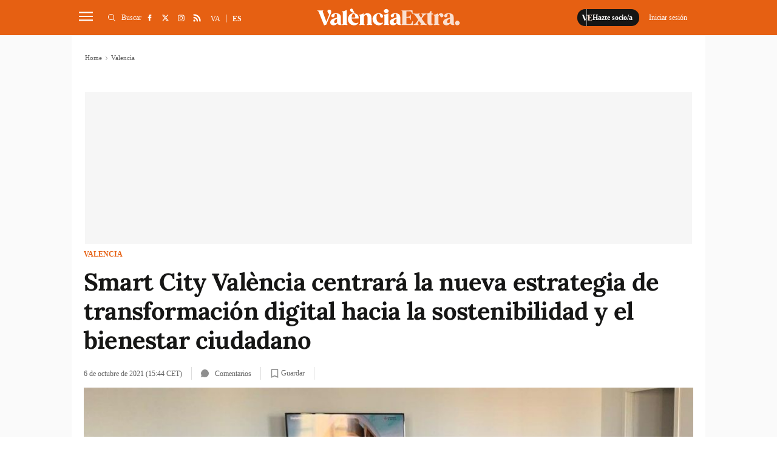

--- FILE ---
content_type: text/html; charset=UTF-8
request_url: https://www.valenciaextra.com/es/valencia/smart-city-valencia-centrara-nueva-estrategia-transformacion-digital-hacia-sostenibilidad-bienestar-ciudadano_500688_102.html
body_size: 28647
content:
	
	
<!DOCTYPE html>
<html lang="es">
<head>
    <meta http-equiv="Content-Type" content="text/html; charset=utf-8" />

                    <title>Smart City València centrará la nueva estrategia de transformación digital hacia la sostenibilidad y el bienestar ciudadano</title>
        <meta name="description" content="El concejal de Agenda Digital del Ayuntamiento de València, Pere Fuset, acompañado por personal técnico de la Oficina de Ciudad Inteligente ha participado en un encuentro con un amplio equipo de la consultora responsable de plantear la nueva estrategia smart city de la ciudad para los próximos años (Deloitte).El proyecto"/>

    <link rel="canonical" href="https://www.valenciaextra.com/es/valencia/smart-city-valencia-centrara-nueva-estrategia-transformacion-digital-hacia-sostenibilidad-bienestar-ciudadano_500688_102.html" />
        <meta property="og:title" content="Smart City València centrará la nueva estrategia de trans..."/>
        <meta property="og:url" content="https://www.valenciaextra.com/es/valencia/smart-city-valencia-centrara-nueva-estrategia-transformacion-digital-hacia-sostenibilidad-bienestar-ciudadano_500688_102.html"/>
        <meta property="og:description" content="València Extra és un diari digital d&#039;informació audiovisual local de notícies de València i rodalia, especialitzat en notícies locals."/>
        <meta property="og:image" content="https://www.valenciaextra.com/uploads/s1/16/00/84/36/1006-fuset-transformacio-digital-per-al-benestar-ciutada.jpeg"/>
        <meta property="og:image:width" content="1271"/>
        <meta property="og:image:height" content="954"/>
        <meta property="og:type" content="website"/>
        
        	<meta property="article:published_time" content="2021-10-06 15:44:55" />
	<meta property="article:modified_time" content="2021-10-06 15:44:55" />

    
    <meta property="og:site_name" content="València Extra"/>
    <meta property="fb:pages" content="1242562382439471" />

        <meta name="twitter:card" content="summary_large_image"/>
    <meta name="twitter:url" content="https://www.valenciaextra.com/es/valencia/smart-city-valencia-centrara-nueva-estrategia-transformacion-digital-hacia-sostenibilidad-bienestar-ciudadano_500688_102.html"/>
    <meta name="twitter:title" content="Smart City València centrará la nueva estrategia de trans..."/>
    <meta name="twitter:description" content="València Extra és un diari digital d&#039;informació audiovisual local de notícies de València i rodalia, especialitzat en notícies locals."/>
    <meta name="twitter:image:src" content="https://www.valenciaextra.com/uploads/s1/16/00/84/36/1006-fuset-transformacio-digital-per-al-benestar-ciutada.jpeg"/>
        
            <meta name="robots" content="index, follow, max-snippet:-1, max-image-preview:large, max-video-preview:-1">
    
    <link rel="shortcut icon" href="https://www.valenciaextra.com/favicon.ico"/>
    <link rel="apple-touch-icon" sizes="72x72" href="https://www.valenciaextra.com/uploads/static/valencia-extra/logos/apple-touch-icon-72x72.png"/>
    <link rel="apple-touch-icon" sizes="114x114" href="https://www.valenciaextra.com/uploads/static/valencia-extra/logos/apple-touch-icon-114x114.png"/>
    <link rel="apple-touch-icon-precomposed" sizes="72x72" href="https://www.valenciaextra.com/uploads/static/valencia-extra/logos/apple-touch-icon-72x72.png"/>
    <link rel="apple-touch-icon-precomposed" sizes="144x144" href="https://www.valenciaextra.com/uploads/static/valencia-extra/logos/apple-touch-icon-114x114.png"/>

    <!-- RSS -->
    <link rel="alternate" type="application/rss+xml" title="RSS" href="https://www.valenciaextra.com/uploads/feeds/feed_valencia-extra_es.xml">

    <meta name="viewport" content="width=device-width, initial-scale=1, shrink-to-fit=no"/>
    
        
                
            <link rel="preload" href="https://www.valenciaextra.com/uploads/s1/16/00/84/39/1006-fuset-transformacio-digital-per-al-benestar-ciutada_6_489x275.jpeg" as="image" media="(max-width:500px)"              fetchpriority="high">
            <link rel="preload" href="https://www.valenciaextra.com/uploads/s1/16/00/84/38/1006-fuset-transformacio-digital-per-al-benestar-ciutada_5_659x371.jpeg" as="image" media="(min-width:501px) and (max-width:659px)"              fetchpriority="high">
            <link rel="preload" href="https://www.valenciaextra.com/uploads/s1/16/00/84/37/1006-fuset-transformacio-digital-per-al-benestar-ciutada_4_1000x563.jpeg" as="image" media="(min-width:660px)"              fetchpriority="high">
    

	<link rel="preload" as="style" href="/uploads/static/valencia-extra/dist/css/article-css.css?t=202504091413">
	<link rel="stylesheet" href="/uploads/static/valencia-extra/dist/css/article-css.css?t=202504091413">
    
    <!--
        <link rel="preload" href="https://www.valenciaextra.com/uploads/static/valencia-extra/dist/fonts/lora-v17-latin-regular.woff2" as="font" type="font/woff2" crossorigin>
        <link rel="preload" href="https://www.valenciaextra.com/uploads/static/valencia-extra/dist/fonts/lora-v17-latin-700.woff2" as="font" type="font/woff2" crossorigin>
        <link rel="preload" href="https://www.valenciaextra.com/uploads/static/valencia-extra/dist/fonts/lora-v17-latin-600.woff2" as="font" type="font/woff2" crossorigin>
        <link rel="preload" href="https://www.valenciaextra.com/uploads/static/valencia-extra/dist/fonts/lora-v17-latin-500.woff2" as="font" type="font/woff2" crossorigin>
    -->

    <script data-schema="Organization" type="application/ld+json">
        {"name":"València Extra","url":"https://www.valenciaextra.com","logo":"https://www.valenciaextra.com/uploads/static/valencia-extra/logos/logo-1200x1200.jpg","sameAs":["https://www.facebook.com/valenciaextra/","https://twitter.com/vlcextra","https://www.instagram.com/valencia_extra/"],"@type":"Organization","@context":"http://schema.org"}
    </script>
            <script data-cfasync="false" type="text/javascript">window.gdprAppliesGlobally=true;(function(){function n(e){if(!window.frames[e]){if(document.body&&document.body.firstChild){var t=document.body;var r=document.createElement("iframe");r.style.display="none";r.name=e;r.title=e;t.insertBefore(r,t.firstChild)}else{setTimeout(function(){n(e)},5)}}}function e(r,a,o,c,s){function e(e,t,r,n){if(typeof r!=="function"){return}if(!window[a]){window[a]=[]}var i=false;if(s){i=s(e,n,r)}if(!i){window[a].push({command:e,version:t,callback:r,parameter:n})}}e.stub=true;e.stubVersion=2;function t(n){if(!window[r]||window[r].stub!==true){return}if(!n.data){return}var i=typeof n.data==="string";var e;try{e=i?JSON.parse(n.data):n.data}catch(t){return}if(e[o]){var a=e[o];window[r](a.command,a.version,function(e,t){var r={};r[c]={returnValue:e,success:t,callId:a.callId};n.source.postMessage(i?JSON.stringify(r):r,"*")},a.parameter)}}if(typeof window[r]!=="function"){window[r]=e;if(window.addEventListener){window.addEventListener("message",t,false)}else{window.attachEvent("onmessage",t)}}}e("__tcfapi","__tcfapiBuffer","__tcfapiCall","__tcfapiReturn");n("__tcfapiLocator");(function(e,t){var r=document.createElement("link");r.rel="preconnect";r.as="script";var n=document.createElement("link");n.rel="dns-prefetch";n.as="script";var i=document.createElement("link");i.rel="preload";i.as="script";var a=document.createElement("script");a.id="spcloader";a.type="text/javascript";a["async"]=true;a.charset="utf-8";var o="https://sdk.privacy-center.org/"+e+"/loader.js?target_type=notice&target="+t;if(window.didomiConfig&&window.didomiConfig.user){var c=window.didomiConfig.user;var s=c.country;var d=c.region;if(s){o=o+"&country="+s;if(d){o=o+"&region="+d}}}r.href="https://sdk.privacy-center.org/";n.href="https://sdk.privacy-center.org/";i.href=o;a.src=o;var f=document.getElementsByTagName("script")[0];f.parentNode.insertBefore(r,f);f.parentNode.insertBefore(n,f);f.parentNode.insertBefore(i,f);f.parentNode.insertBefore(a,f)})("cdc07f59-7dab-4bcf-b3a2-8aa883aa2684","tVnaPnYV")})();</script>
                <meta name="noAdsTarget" content="false">
    <meta name="parentSectionTarget" content="valenciaextra">
    <meta name="sectionTarget" content="valencia">
    <meta name="objectIdTarget" content="500688">

    <!--<script async src="https://t.seedtag.com/t/9806-7451-01.js"></script>-->
    <script defer id="videoo-library" data-cfasync="false" data-id="fbe3cba5fc725d7c7cd3707beb751d8ef7e91ebc33861119f474f5844473f2d" src="https://static.videoo.tv/fbe3cba5fc725d7c7cd3707beb751d8ef7e91ebc33861119f474f5844473f2d.js"></script>
                    		<link rel="amphtml" href="https://www.valenciaextra.com/es/valencia/smart-city-valencia-centrara-nueva-estrategia-transformacion-digital-hacia-sostenibilidad-bienestar-ciudadano_500688_102_amp.html"/>
	                            <link rel="alternate" hreflang="es" href="https://www.valenciaextra.com/es/valencia/smart-city-valencia-centrara-nueva-estrategia-transformacion-digital-hacia-sostenibilidad-bienestar-ciudadano_500688_102.html"/>
                    <link rel="alternate" hreflang="ca" href="https://www.valenciaextra.com/valencia/smart-city-valencia-centrara-la-nova-estrategia-de-trans_500688_102.html"/>
            
    <!-- Adserver scripts -->
    <!-- /Adserver scripts -->

    
        <!-- Begin comScore Tag -->
        <!-- End comScore Tag -->

        <!-- Google Analytics -->
                <script async src="https://www.googletagmanager.com/gtag/js?id=G-SJ432DW724" type="80b7197733a9177f06bd7283-text/javascript"></script>
        <script type="80b7197733a9177f06bd7283-text/javascript">
          window.dataLayer = window.dataLayer || [];
          function gtag(){dataLayer.push(arguments);}
          gtag('js', new Date());
        
          gtag('config', 'G-SJ432DW724');
        </script>
                <!-- Google Analytics -->

    
        <!--
    <script async src="https://cdn.insurads.com/bootstrap/3BOZ7TGW.js"></script>
    -->
        <meta property='stats:type' content='articles' />
    <script type="80b7197733a9177f06bd7283-text/javascript">
      !function(){var n=function(n){var t="https://static.comitiumanalytics.com/js/",c=document.createElement("script");c.async=!0,!0===n?(c.type="module",c.src=t+"client.modern.js"):(c.setAttribute("nomodule",""),c.src=t+"client.js"),document.head.appendChild(c)};window.caConfig||(window.caConfig={}),window.caConfig.account="40_26q1wnmfdrokwc8csscco88s4s8okwogowk88wws80kcc88ssc",n(!0),n(!1)}();
    </script>
    <meta name="google-site-verification" content="EPfDPGUlX73Lw6uYQIBtVEcSWXuD4UokeKbqMgUXcac" />

		
	
	</head>
<body itemscope itemtype="http://schema.org/WebPage" 	class="article category-12">
<div class="o-page">
    <div class="cscontent">
                                <div class="row row-top">
    <div class="col-xs-12 col-sm-12 col-md-12 col-lg-12"><div class="csl-inner csl-hot">
    <header id="header"
                            class="c-header is-reduced"
                >
        <!-- HEADER WRAPPER -->
        <div class="c-header__wrapper" data-header-wrapper >
            <div class="c-header__container" data-id="mainheader__container" data-render-logged-content-url="/_call?controller=ComitiumSuite%5CBundle%5CCSBundle%5CWidgets%5CHeader%5CController%5CWidgetController&amp;action=renderLoggedContentAction&amp;_parameters=rmRloz4pLnBBZclZn6vrMflTMwNDVvDw7fc1BKLtj0fPEAi1R5nw0G7IwFpeiFrw8TFC2I24YaK96wsShUsQ%252BweEaPVANjqPULurEyySAe7bL9rjnwMgdL6V2ccsVjXlhwI69t%252B0jqy7xV5y3jPKTpbBKen8RkByzIT5H7xR5ZhjTBq5kY8UhL%252FJmhnON0JSnQzoCsOwp1p47BkWU12d3e2MIW95D%252BdBa2jw94fb6EukJdyuaW7BLVAoMheePmjQD4YNC3vXy7b56K5GYJf448do6vaOb8X70D6MqYbapDmO9XU%252BIXOt8altzTdoXNiA3ZUIMoglQ14vz%252FzGWqzqHqh1w%252F4o21jvMlvudyEa1Xbs5g7yNj1G3cpt%252BCVkHV63V6Lnlj8tI%252BlIIjmVtwp7WcadtM8D8PLHbu5Izd79bwUXRj1R2%252FYNy%252BZ50hMqUM8iRVe4Vncih3hUwh7Nfo3jdPCLOFUUuWg6Q2S%252Bo1nkRkKiawAdnVZRfHKdspvThpeQlKrM4vVaLAnq%252FMNLmUeTo3gXIJKM7SQ%252BtFXUB9OoP3wrY3vXgvreKTWIIC5N733uloYeapRDkRLsb%252BntRD4VhiXfyJkYX1nV2l06TIBbtpHQ3wG27MWWVzTnYkzj%252BDNb5qaJNZK%252BbjhPawJN%252BqVDY2dL%252FsdgYAUhgV%252F863Dd7f2Kcf3aFWMOma9k2Qm0rQu%252BnUcvTLSFYBbgxkQDkBC9ItP%252FbpFUbE6TuRfeP2D3At63RD3v5NOe%252BoSQhqAnKhIfG%252FpjpuuAViMb2bfr5gY5PI6onItjipUDFRE6xvCpNYkW5yjOPcHjl4YozjaS9uR5u7RG4ofUQk8ya60UOkFwZeKMYzCVwUpCtGVrYDc7jvayHdYf0Vu7Zqg0%252FjNtcKcHakFNnNi4L1MJROAX5OOOd2%252BkRgdxDlVHPaedJcbJ9uaB6nmoL%252FEpNQ7VTyNant%252FSdiWZ3PK0%252B26xvulPzKp64rCouTXcoCHSovep4OdJESrkruEkzvtwdw8pGyNQjuT7WVTfOOBlO625qUFhyUBMzXexmeUaoclmO0lcoqxxLAjKATlsdpyclaJoqyJQb9MOmhm3FyG5sPyXHZvfhq%252FVGxh%252BksaTc%252BBQ9z7X5X86vAmF7MpXLwV37xJCWiZ%252FSqo19nysZWKCYy9fA8qVW1djbIgu1Pr5jSkGwZP%252BdThtIkdEPygyx6NQh394x8pwTNqJyPMD8wUHp9I41sWVtfoHZuVUrD91z2dyzCZgo6gPRFIOuFytjdh20RLicyP40Z2Y8ySnaQA1e1QOB3PkGrs4DoAh1yu%252F4qYLD9OyCFSIb2qPasQVnDyzv3QLfTTXbZolW9nZjeVdkHj4nVSzpeZSEvnjRwJ7BfeP5yI%252FXYzR7pLI%252ByVaIyLxW6Jd8dmSYU18A2%252FrdRLIP9Lb0xOQVwm0zFLSGPYr5cz7qpzWcXC9rTdq%252FT%252BAQ5HFoBjqpFnpy9xingETu3zS45%252FVWAkQcLXjjgVQWXS4dpRqLmrA7WkglTc%252FC%252Fh4%252BEMxQEmcbbCMtPUmK9iCznwdgXg6WINySLqv41hxo15bzTSSPMjmrBsBv%252FuFVkxaS3syeSeJ2%252BLVqiQZ1lCbnkBE8TOqsQlU%252B0Nt%252FkdhBf2LXxpDq21LoWukXma5us77IWnC6DMh%252BYORqqp70n0Cw6oPgF%252BFeW%252BsLMYQUeJyKAnEcuAfT7t4H9%252BUgVdnj8NZX9ylOEuF94tJPDi2eFMP4%252FCsT0oCBIsLKfz7dQ5u7BQ6ELpzu2GyE54Ta4%252FGpaR9pqFy6uKKQiydCTHPO9ykQhPZYIwQ5zgHWqq1qwSyGzEGLhjnPGg%252FMM4Uul%252BoI1hl6L0Scndo4xOxNhlCyAEqsTqr2xZBAQdF4ugWqapof8oLWTglVBOLVcZ0Birg5h2436rpBQSPgdTCN8tTPf4jTTQ9tD6HS0%252BPm3a2jiOkbU2gOaSCdPin2AFXOcDyrpf7vDeXhAaJ7vVbONMYOHpo34T5%252B%252BcNCQ1fbIEqZnzjbLMnqRZSxNzs6BaobHQ08813tW2VAleX%252Fru5Z%252FtOBLhYkdmA8Ehj36tQoPdxcX9tSthmAllblP9ZqY8m0OIIlOe4AS%252FezZ06D1s8VwhfXRq7dBJ%252BLdYmrftxmmUCeeXOHP5TJaipCx59t%252BemMBGtm%252BdsVP7jsjGFYL4ZTfa7fXrHuxUPO8s0pUAN98NIwHOy6mUSYNTs68%252BUsqt9NH%252BHfpdVKdTzWNsr4c5Pq1l17X7jC%252BuN8vrjn%252F85LneDdKr3DTGJ51NEOyqBmBzQA%252FHApj2Wx5k36XSa2fbOxkJFstdjGywM%252FvLXKpV3TI1oYRRaRJhymHr6UfnJue48S7uODGGu9t7RqO%252BrxF%252FKqh3NjfQ1I2PjH7PBXPXgYh8WC9btOy93Y6Xe2DGJ844BE9JP7EUBceqOWT7%252Fx9ZqMd8PSsAFCRrRgr6hD0uqTvUyY9n4L54kxt0lqfwmz2ALBYHFhtxDJ9xG1rKjJBZYIaiPtl5RUqoYfKxwTHCuyz2mlfiz0V7dTfrDVD%252Bl5hUUYDyNqOJh4p1a1FoMindylAwCgluiV1zMKe0MAtpI9WCLDY%252FdJ%252F3nZkErrNixDz3grDaZTrV4xK7WN06ecU7o%252F25zFO2yNzp%252B7FQ4jZhxkGqp7BsP4tYhH8YA4o%252FGW2WHST5fwOUjpJsTB4pJCAFTlYuO7mqyqfFakabKL32%252B6QEjMzGx%252FTp9lYG64XEdDyP7KQVVZkp10f64qUiaTVi5zg2s%252FvSy9BogoKxQFmRbXhyhe7MfJL5G1m0N7cJtFss00rW81GZSv8Chz51ooaEEhHp7mTRWTGxSz9cGnevhoOTGWC3usM0V0YkwNEC5EVrREsO5xCgqEZ%252Bx%252FVN4rqilSjOs51vMxhJyxmnX%252BElLBKqZ1ThImog3T6EZbr9C66lwzjYGSDJoxx24byJtSL5YLkPLTEm2Tsyc4Xd0GAYSKfAdbJTIbVoRc1br4F6C%252BhJdh7Q73bQJ4343%252BYA%252Bf%252BOj1Cn75N%252FYSWfYabCAra9Bucj%252FOi2JZPwBDJKFQe8dyBXSntwEwsG8eefL7uYU71tO2Wf%252BxJo7SSyQddxfwV6qQ24dUGs5VJ5kV7ENSFddS6qcShUtl0V%252Bb8LDOZWFavOKq7xyLyFXzROF3Z0FIyV2%252BxGhyHaZ0u1uJsPYfKARNQxzN3fEcFOSZ3EGzYjkicFyHq4adB1AHwnNfd99v96Mf%252F4KqQtyEbL1Ay%252Bod2j5BsicsFu%252FV%252FM8%252BP5JUYTz1lkmvVZNJQ7Psd3ww0MBzhgHskScnA%253D%253D">
                <!-- logo-project -->
                <div class="c-header__item c-header__logo">
                                            <div>
                                                                                                                            <span class="c-mainlogo">
    <a href="/es"
       title="ValènciaExtra"
       class="c-mainlogo__link">
       <svg class="c-mainlogo__icon" xmlns="http://www.w3.org/2000/svg"
        width="375" height="80" viewBox="0 0 375 80">
        <path d="M0,0H375V80H0Z" fill="none" />
        <g transform="translate(-236.406 -137.137)">
            <path transform="translate(76.683 1.516)"
                d="M528.707,197.45a6,6,0,0,0,4.259-1.7,5.984,5.984,0,1,0-8.464-8.462,5.821,5.821,0,0,0-1.755,4.257,5.974,5.974,0,0,0,5.961,5.909m-23.741-5.695a3.368,3.368,0,0,1-3.566-3.087,5.5,5.5,0,0,1,1.916-4.844,21.542,21.542,0,0,1,1.918-1.6,18.848,18.848,0,0,1,2.234-1.33,9.641,9.641,0,0,0,1.6-.959v7.505a4.059,4.059,0,0,1-4.1,4.312M519.979,195c-.48-.479-.746-1.916-.746-4.259,0-.9-.052-3.405-.106-7.505s-.054-6.121-.054-6.175c0-7.718-4.312-11.284-13.2-11.284-4.95,0-8.463,1.118-10.539,3.407a4.305,4.305,0,0,0-1.118,4.843,3.59,3.59,0,0,0,3.407,2.4c7.825.479,2.022-9.1,8.25-9.1,1.491,0,2.343.639,2.714,2.4a24.129,24.129,0,0,1,.48,6.334v.8c-1.064.852-4.578,1.7-7.825,2.714-4.684,1.225-10.487,4.152-10.114,10.646.159,4.418,3.566,7.293,9.262,7.293,3.832,0,7.664-1.97,9.209-5.429a5.807,5.807,0,0,0,3.993,4.2,16.987,16.987,0,0,0,4.95.534h1.277c.8,0,1.171-.266,1.171-.8,0-.425-.639-.638-1.011-1.011M485.326,165.78c-3.246,0-5.536,1.809-6.814,5.429l-.425-4.045c-.107-.852-.532-1.064-1.225-.693a36.041,36.041,0,0,1-9.794,3.3c-.586.107-.9.427-.9.905,0,.427.318.745,1.011.905,1.064.373,1.33,1.277,1.33,3.459v16.767c0,2.184-.266,3.141-1.33,3.407-.693.214-1.011.532-1.011.905,0,.532.372.745,1.064.693,1.65-.161,3.886-.214,6.707-.214,2.927,0,5.216.054,6.866.214.745.052,1.118-.161,1.118-.693,0-.373-.373-.691-1.064-.852-1.545-.266-2.182-1.171-2.182-3.461v-14.85c0-4.1.8-6.121,2.448-6.121s2.395,1.33,2.555,2.768a3.3,3.3,0,0,0,3.407,2.768,4.376,4.376,0,0,0,4.152-2.289,5.186,5.186,0,0,0,.213-5.057c-1.064-2.182-3.087-3.246-6.121-3.246m-20.652,27.573c-.266-.266-.693-.266-1.278-.054a3.17,3.17,0,0,1-1.916.161c-.8-.266-1.225-1.278-1.225-2.982v-21.5h3.3c.691,0,1.011-.425,1.011-1.277,0-.8-.32-1.225-1.011-1.225h-3.3v-5.8c0-.693-.372-1.011-1.118-1.011a1.133,1.133,0,0,0-1.118.8,9.982,9.982,0,0,1-3.566,4.259,8.884,8.884,0,0,1-5.162,1.756h-.373c-.8,0-1.011.32-1.011,1.225,0,.852.318,1.277,1.011,1.277h1.171V190c0,4.95,2.607,7.452,7.771,7.452,3.034,0,5.27-.957,6.707-2.821a.983.983,0,0,0,.107-1.277m-17.514,1.863c-1.223-.32-2.554-1.437-3.991-3.407l-7.825-10.859h-.054l-.479-.745,4.045-5.643c2.662-3.779,5.27-5.909,7.878-6.493.693-.107.959-.427.905-.905-.054-.532-.427-.746-1.171-.693-1.916.107-3.673.161-5.323.161-2.077,0-4.152-.054-6.28-.161-.693-.054-1.118.213-1.066.693.053.372.427.638,1.118.905,1.97.691,2.45,2.607.161,6.493L433,177.7l-4.525-6.228c-1.064-1.489-1.011-3.034.107-3.405.693-.214,1.011-.534,1.011-.905,0-.532-.372-.746-1.064-.693-1.543.161-3.993.213-7.293.213-3.566,0-6.175-.052-7.825-.213-.691-.054-1.064.161-1.064.693,0,.372.32.691,1.012.905,1.223.318,2.554,1.436,3.991,3.405l7.771,10.753h.054l.586.852-4.045,5.643c-2.928,4.1-5.218,5.855-7.932,6.493-.639.107-.905.427-.852.905s.427.745,1.171.693q2.874-.161,5.269-.161c1.97,0,4.1.054,6.334.161.693.052,1.066-.214,1.012-.693-.054-.373-.373-.639-1.064-.905-2.077-.691-2.45-2.607-.16-6.493l2.077-3.141,4.471,6.227c1.064,1.491,1.011,3.035-.107,3.407-.693.214-1.011.532-1.011.905,0,.532.372.745,1.064.693,1.65-.161,4.045-.214,7.293-.214,3.673,0,6.28.054,7.825.214.691.052,1.064-.161,1.064-.693,0-.373-.32-.691-1.012-.905m-35.983-8.57a1.045,1.045,0,0,0-1.171.8c-1.7,4.684-3.246,6.868-7.027,6.868h-6.6c-1.225,0-1.862-.693-1.862-2.023V177.544h3.673c4.311,0,5.961,1.489,6.173,4.523.053.693.373,1.012,1.012,1.012.586,0,.852-.373.745-1.118-.107-1.916-.159-3.78-.159-5.643q0-2.874.159-5.748c.107-.746-.159-1.118-.745-1.118-.639,0-.959.318-1.012,1.011-.159,2.98-1.916,4.577-6.173,4.577h-3.673V160.723H402.5c1.97,0,3.407.373,4.259,1.171a10.526,10.526,0,0,1,2.448,4.523,1.138,1.138,0,0,0,1.171.852c.586,0,.8-.372.691-1.118-.266-2.236-.425-4.95-.532-7.239-.054-.691-.479-.957-1.171-.9-1.489.159-3.779.213-6.866.213H382.275c-.639,0-.959.266-.959.745,0,.32.32.586,1.011.852,1.066.373,1.278,1.225,1.278,3.62V191.6c0,2.343-.212,3.248-1.278,3.62-.691.266-1.011.532-1.011.905,0,.479.32.693,1.011.693H402.98c3.087,0,5.377.052,6.868.213.745.054,1.171-.213,1.223-.905.161-2.448.427-5.27.8-8.41.106-.691-.107-1.064-.693-1.064"
                class="c-mainlogo__extra" />
            <path
                d="M440.912,193.27a3.368,3.368,0,0,1-3.566-3.087,5.5,5.5,0,0,1,1.916-4.843,21.526,21.526,0,0,1,1.916-1.6,19.072,19.072,0,0,1,2.236-1.332,9.451,9.451,0,0,0,1.6-.957v7.505a4.056,4.056,0,0,1-4.1,4.311m15.01,3.248c-.479-.48-.745-1.916-.745-4.259,0-.905-.054-3.407-.107-7.505s-.052-6.121-.052-6.175c0-7.718-4.312-11.285-13.2-11.285-4.95,0-8.464,1.118-10.539,3.407a4.308,4.308,0,0,0-1.118,4.844,3.586,3.586,0,0,0,3.406,2.395c7.825.48,2.023-9.1,8.251-9.1,1.491,0,2.343.639,2.714,2.395a24.159,24.159,0,0,1,.479,6.335v.8c-1.064.852-4.577,1.7-7.825,2.714-4.684,1.225-10.486,4.152-10.112,10.646.159,4.418,3.566,7.293,9.262,7.293,3.832,0,7.664-1.97,9.209-5.43a5.811,5.811,0,0,0,3.991,4.205,17.054,17.054,0,0,0,4.951.532h1.277c.8,0,1.171-.266,1.171-.8,0-.425-.639-.639-1.012-1.011m-31.139.213c-1.064-.266-1.33-1.225-1.33-3.407V168.678c0-.8-.373-1.064-1.171-.691a32.939,32.939,0,0,1-10.327,3.246q-.959.241-.959.959c0,.425.32.745,1.012.957,1.064.268,1.277,1.225,1.277,3.407v16.767c0,2.182-.213,3.141-1.277,3.407-.693.213-1.012.532-1.012.905,0,.532.373.745,1.064.691,1.491-.159,3.62-.213,6.335-.213,2.768,0,4.843.054,6.28.213.746.054,1.118-.159,1.118-.691,0-.373-.32-.693-1.011-.905m-2.289-31.619a4.477,4.477,0,0,0,0-7.345,7.4,7.4,0,0,0-9.048,0,4.53,4.53,0,0,0,0,7.345,7.609,7.609,0,0,0,9.048,0m-25.017,3.727c6.76-.373,1.33,10.646,9.1,10.168a2.929,2.929,0,0,0,2.82-2.236,5.687,5.687,0,0,0-1.064-5.377c-2.075-2.821-5.695-4.205-10.912-4.1-9.9.107-16.341,8.464-15.436,16.449a16.472,16.472,0,0,0,4.843,10.964,15.093,15.093,0,0,0,11.019,4.312,13.828,13.828,0,0,0,7.293-1.757,14.115,14.115,0,0,0,4.311-3.832.985.985,0,0,0,.107-1.278c-.266-.266-.693-.318-1.278-.052a14.4,14.4,0,0,1-6.6.745,10.805,10.805,0,0,1-8.889-8.41,23.769,23.769,0,0,1-.639-7.132,13.266,13.266,0,0,1,1.65-5.855,4.744,4.744,0,0,1,3.673-2.609m-17.246,27.892c-1.064-.266-1.277-1.225-1.277-3.407V179.91c0-8.462-3.354-12.616-10.859-12.616-4.312,0-7.4,1.811-9.262,5.484l-.479-4.1c-.107-.852-.534-1.064-1.225-.691a36.04,36.04,0,0,1-9.794,3.3c-.586.107-.905.427-.905.905,0,.425.32.745,1.012.905,1.064.372,1.33,1.277,1.33,3.459v16.767c0,2.182-.266,3.141-1.33,3.407-.639.266-.959.532-.959.905,0,.532.373.745,1.064.691,1.491-.159,3.62-.213,6.335-.213,2.768,0,4.843.054,6.28.213.693.054,1.064-.159,1.064-.691,0-.373-.32-.693-.957-.905-1.066-.266-1.332-1.225-1.332-3.407v-13.68c0-4.205,1.7-7.505,5.164-7.505,3.087,0,4.63,2.609,4.63,7.771v13.414c0,2.182-.213,3.141-1.277,3.407-.693.213-1.011.532-1.011.905,0,.532.372.745,1.118.691,1.436-.159,3.513-.213,6.28-.213s4.844.054,6.282.213c.745.054,1.118-.159,1.118-.691,0-.373-.32-.693-1.012-.905m-53.6-17.939a15.907,15.907,0,0,1,1.437-7.027c1.011-1.97,2.236-2.927,3.727-2.927a3.586,3.586,0,0,1,3.193,2.236,10.766,10.766,0,0,1,1.278,4.844q.078,1.915-.639,2.395a6.851,6.851,0,0,1-3.246.479Zm5.164-11.5a14.254,14.254,0,0,0-11.232,5.057,16.945,16.945,0,0,0,1.118,22.571,15.558,15.558,0,0,0,10.966,4.1,13.773,13.773,0,0,0,11.657-5.536.983.983,0,0,0,.105-1.278c-.266-.266-.691-.266-1.277-.054-3.886,1.437-7.346,1.332-10.273-.266s-4.844-4.418-5.75-8.516l-.372-2.077h17.353a1.008,1.008,0,0,0,1.064-.957c.639-3.886-1.97-13.255-13.36-13.042m-.427-1.489c2.555.213,3.461-1.171,1.757-2.716a7.892,7.892,0,0,1-2.077-2.661l-.425-.905-.532-1.171-.48-1.223a2.785,2.785,0,0,0-1.863-1.757,3.874,3.874,0,0,0-3.832.693c-1.437,1.118-1.757,2.555-.905,4.418,1.437,2.927,5,4.95,8.357,5.323m-16.287,30.926c-1.064-.266-1.332-1.225-1.332-3.407V159.9c0-.8-.479-1.064-1.17-.693a35.579,35.579,0,0,1-10.327,3.248q-.959.239-.959.957c0,.427.32.746,1.011.905,1.066.373,1.278,1.278,1.278,3.461v25.549c0,2.182-.213,3.141-1.278,3.407-.691.213-1.011.532-1.011.905,0,.532.373.745,1.064.691,1.491-.159,3.62-.213,6.335-.213,2.768,0,4.843.054,6.28.213.693.054,1.064-.159,1.064-.691,0-.373-.32-.693-.957-.905m-30.873-3.461a3.37,3.37,0,0,1-3.568-3.087,5.5,5.5,0,0,1,1.916-4.843,21.536,21.536,0,0,1,1.918-1.6,18.954,18.954,0,0,1,2.236-1.332,9.6,9.6,0,0,0,1.6-.957v7.505a4.057,4.057,0,0,1-4.1,4.311m15.01,3.248c-.479-.48-.746-1.916-.746-4.259,0-.905-.052-3.407-.106-7.505s-.053-6.121-.053-6.175c0-7.718-4.312-11.285-13.2-11.285-4.95,0-8.463,1.118-10.539,3.407a4.311,4.311,0,0,0-1.118,4.844,3.586,3.586,0,0,0,3.407,2.395c7.825.48,2.023-9.1,8.25-9.1,1.491,0,2.343.639,2.716,2.395a24.228,24.228,0,0,1,.479,6.335v.8c-1.064.852-4.578,1.7-7.825,2.714-4.684,1.225-10.487,4.152-10.114,10.646.161,4.418,3.566,7.293,9.262,7.293,3.832,0,7.664-1.97,9.209-5.43a5.812,5.812,0,0,0,3.993,4.205,17.044,17.044,0,0,0,4.95.532h1.277c.8,0,1.171-.266,1.171-.8,0-.425-.639-.639-1.011-1.011m-30.5-38.592c-3.886-.586-6.014,1.7-5.748,4.525a9.223,9.223,0,0,0,2.714,4.9,4.528,4.528,0,0,1,1.064,5l-6.653,17.087-8.889-24.7c-.8-2.289-.852-2.716-.161-3.354q.959-.4.959-.959c0-.479-.373-.745-1.118-.693-1.544.161-3.78.214-6.707.214-2.821,0-5.057-.054-6.707-.214-.693-.052-1.064.214-1.064.693,0,.425.32.745,1.011.905,1.118.213,2.077,1.33,2.875,3.407l13.414,33.587q.4.959,1.277.639l3.832-1.171.32-.106a1.432,1.432,0,0,0,1.012-.852l10.912-26.508c2.768-5.643,2.927-11.5-2.343-12.4"
                class="c-mainlogo__valencia" />
        </g>
        </svg>
        <span class="c-mainlogo__txt">ValènciaExtra</span>
    </a>
</span>                                                    </div>
                                    </div>
                <!-- /logo-project -->

                <!-- user-options (Hazte socia, Mi cuenta) -->
                                    <div class="c-header__item c-header__user-options" data-not-logged>
                        <!-- Solo aparece si NO has accedido  -->
                        <div class="c-logged c-logged--out">
                            <a href="https://www.valenciaextra.com/es/registre.html" class="o-btn" title="Hazte socio/a">
                                                                                                <svg class="o-icon o-icon--s3">
        <use href="/uploads/static/valencia-extra/icons/icon-generic.svg?v=1#logo-reduce-version"></use>
</svg>                                <span class="o-btn__txt">Hazte socio/a</span>
                            </a>
                                                                                    <a href="javascript:void(0)"
                               class="o-btn o-btn--transparent" data-login-show>
                                <span class="o-btn__txt">
                                    Iniciar sesión
                                </span>
                            </a>
                        </div>
                    </div>
                                <!-- /user-options (Hazte socia, Mi cuenta) -->

                <!-- search form -->
                                    <div class="c-header__item c-header__search-form c-form c-form--searchform"
                              style="display: none;" data-container-search >
                            <div class="c-form__wrapper">
                                <form action="https://www.valenciaextra.com/es/buscador.html" class="c-form__form">
                                    <input type="text" name="text" id="text"
                                           placeholder="¿Qué estás buscando?"
                                            class="c-form__input" data-search-input />
                                    <input type="submit"
                                           value="Buscar"
                                           class="c-form__submit"/>
                                    <span class="c-form__close"  data-button-search-close></span>
                                </form>
                            </div>
                        </div>
                                <!-- /search form -->

                <!-- nav-list -->
                                    <div class="c-header__item c-header__menu" style="display: none;" data-container-nav >
                        

    <nav class="c-menu" >
        <ul class="c-menu__list" >
                            <li class="c-menu__item"
                                                                                                    >
                        <a  href="/es/valencia" title="Valencia" class="c-menu__link">Valencia</a>
                                    </li>
                            <li class="c-menu__item has-subitems"
                                                                                     data-button-subnav
                                                                            >
                        <a  href="/es/c" title="Comarcas" class="c-menu__link">Comarcas</a>
                                            <ul class="c-menu__sublist" >
                                                            <li class="c-menu__subitem">
                                        <a  href="/es/c/horta-nord" title="L&#039;Horta Nord" class="c-menu__subitem__link">L'Horta Nord</a>
                                </li>
                                                            <li class="c-menu__subitem">
                                        <a  href="/es/c/horta-sud" title="L&#039;Horta Sud" class="c-menu__subitem__link">L'Horta Sud</a>
                                </li>
                                                            <li class="c-menu__subitem">
                                        <a  href="/es/c/el-camp-del-turia" title="El camp del Túria" class="c-menu__subitem__link">El camp del Túria</a>
                                </li>
                                                            <li class="c-menu__subitem">
                                        <a  href="/es/c/camp-de-morvedre" title="Camp de Morvedre" class="c-menu__subitem__link">Camp de Morvedre</a>
                                </li>
                                                            <li class="c-menu__subitem">
                                        <a  href="/es/c/la-canal-de-navarres" title="La canal de Navarrés" class="c-menu__subitem__link">La canal de Navarrés</a>
                                </li>
                                                            <li class="c-menu__subitem">
                                        <a  href="/es/c/la-costera" title="La Costera" class="c-menu__subitem__link">La Costera</a>
                                </li>
                                                            <li class="c-menu__subitem">
                                        <a  href="/es/c/foia-de-bunyol" title="Foia de Bunyol" class="c-menu__subitem__link">Foia de Bunyol</a>
                                </li>
                                                            <li class="c-menu__subitem">
                                        <a  href="/es/c/requena-utiel" title="Requena-Utiel" class="c-menu__subitem__link">Requena-Utiel</a>
                                </li>
                                                            <li class="c-menu__subitem">
                                        <a  href="/es/c/el-raco-d-adamus" title="Racó d’Ademús" class="c-menu__subitem__link">Racó d’Ademús</a>
                                </li>
                                                            <li class="c-menu__subitem">
                                        <a  href="/es/c/la-ribera-alta" title="La ribera alta" class="c-menu__subitem__link">La ribera alta</a>
                                </li>
                                                            <li class="c-menu__subitem">
                                        <a  href="/es/c/la-ribera-baixa" title="La ribera baixa" class="c-menu__subitem__link">La ribera baixa</a>
                                </li>
                                                            <li class="c-menu__subitem">
                                        <a  href="/es/c/els-serrans" title="Els Serrans" class="c-menu__subitem__link">Els Serrans</a>
                                </li>
                                                            <li class="c-menu__subitem">
                                        <a  href="/es/c/la-vall-d-albaida" title="La vall d&#039;Albaida" class="c-menu__subitem__link">La vall d'Albaida</a>
                                </li>
                                                            <li class="c-menu__subitem">
                                        <a  href="/es/c/la-safor" title="La Safor" class="c-menu__subitem__link">La Safor</a>
                                </li>
                                                    </ul>
                                    </li>
                            <li class="c-menu__item"
                                                                                                    >
                        <a  href="/es/politica" title="Política" class="c-menu__link">Política</a>
                                    </li>
                            <li class="c-menu__item"
                                                                                                    >
                        <a  href="/es/economia" title="Economía" class="c-menu__link">Economía</a>
                                    </li>
                            <li class="c-menu__item"
                                                                                                    >
                        <a  href="/es/sociedad" title="Sociedad" class="c-menu__link">Sociedad</a>
                                    </li>
                            <li class="c-menu__item"
                                                                                                    >
                        <a  href="/es/innovacion" title="Innovación" class="c-menu__link">Innovación</a>
                                    </li>
                            <li class="c-menu__item"
                                                                                                    >
                        <a  href="/es/cultura" title="Cultura" class="c-menu__link">Cultura</a>
                                    </li>
                            <li class="c-menu__item"
                                                                                                    >
                        <a  href="/es/sucesos" title="Sucesos" class="c-menu__link">Sucesos</a>
                                    </li>
                            <li class="c-menu__item"
                                                                                                    >
                        <a  href="/es/ocio" title="Ocio" class="c-menu__link">Ocio</a>
                                    </li>
                            <li class="c-menu__item"
                                                                                                    >
                        <a  href="/es/volea" title="Volea" class="c-menu__link">Volea</a>
                                    </li>
                    </ul>
            </nav>
                    </div>
                                <!-- /nav-list -->

                <!-- social-networks -->
                <div class="c-header__item c-header__social">
                        <div class="c-social">
    <ul class="c-social__list">
                    <li class="c-social__item is-facebook">
                <a href="https://www.facebook.com/valenciaextra"
                   title="Síguenos en Facebook"
                   rel="nofollow" class="c-social__link" target="_blank">
                    <svg class="c-social__img">
                        <use href="/uploads/static/valencia-extra/icons/icon-generic.svg#icon-facebook">
                        </use>
                    </svg>
                </a>
            </li>
                            <li class="c-social__item is-twitter">
                <a href="https://twitter.com/ValenciaExtra"
                   title="Síguenos en Twitter"
                   rel="nofollow" class="c-social__link" target="_blank">
                    <svg class="c-social__img">
                        <use
                                href="/uploads/static/valencia-extra/icons/icon-generic.svg?=v1#icon-x">
                        </use>
                    </svg>
                </a>
            </li>
                            <li class="c-social__item is-instagram">
                <a href="https://www.instagram.com/valencia_extra/"
                   title="Síguenos en Instagram"
                   rel="nofollow" class="c-social__link" target="_blank">
                    <svg class="c-social__img">
                        <use
                                href="/uploads/static/valencia-extra/icons/icon-generic.svg#icon-instagram">
                        </use>
                    </svg>
                </a>
            </li>
                            <li class="c-social__item is-rss">
                <a href="https://www.valenciaextra.com/uploads/feeds/feed_valencia-extra_es.xml"
                   title="RSS"
                   rel="nofollow" class="c-social__link" target="_blank">
                    <svg class="c-social__img">
                        <use
                                href="/uploads/static/valencia-extra/icons/icon-generic.svg#icon-rss">
                        </use>
                    </svg>
                </a>
            </li>
            </ul>
</div>

                </div>
                <!-- /social-networks -->

                <!-- search button-->
                <div class="c-header__item c-header__search-button" data-button-search>
                    <svg class="o-icon">
                                                <use xlink:href="/uploads/static/valencia-extra/icons/icon-generic.svg#icon-search"></use>
                    </svg>
                    <div class="c-header__search-button__txt">
                        Buscar
                    </div>
                </div>
                <!-- /search button -->

                <!-- icon menú (responsive/is-reduced) -->
                <div class="c-header__item c-header__menu-btn"
                       style="display: none;" data-button-nav >
                    <svg class="o-icon o-icon--s3">
                                                <use href="/uploads/static/valencia-extra/icons/icon-generic.svg#icon-nav"></use>
                    </svg>
                </div>
                <!-- /icon menú (responsive) -->

                <!-- icon user (responsive) -->
                <div class="c-header__item c-header__user-btn"  style="display: none;" data-mobile-user-button >
                    <div class="o-btn" data-login-show>
                        <svg class="o-icon o-icon--s3">
                                                        <use href="/uploads/static/valencia-extra/icons/icon-generic.svg?v=2#icon-ve"></use>
                        </svg>
                        <span class="o-btn__txt">Hazte</br>socio/a</span>
                    </div>
                </div>
                <!-- /icon user (responsive) -->

                <!-- Lang -->
                <div class="c-header__item c-header__lang">
                    <div class="c-lang-selector">
                        <ul class="c-lang-selector__list">
                                                                                                <li class="c-lang-selector__item ">
                                            <a  href="https://www.valenciaextra.com/valencia/smart-city-valencia-centrara-la-nova-estrategia-de-trans_500688_102.html" title="VA " class="c-lang-selector__link">VA </a>
                                    </li>
                                                                                                                                <li class="c-lang-selector__item  is-active">
                                            <a  href="https://www.valenciaextra.com/es/valencia/smart-city-valencia-centrara-nueva-estrategia-transformacion-digital-hacia-sostenibilidad-bienestar-ciudadano_500688_102.html" title="ES " class="c-lang-selector__link">ES </a>
                                    </li>
                                                                                    </ul>
                    </div>
                </div>
                <!-- /Lang -->
            </div>
        </div>
        <!-- /HEADER WRAPPER -->
                <script type="application/ld+json">{"@context":"http:\/\/schema.org","@graph":[{"@id":"https:\/\/www.valenciaextra.com - Val\u00e8ncia Extra","@type":"SiteNavigationElement","name":"Valencia","url":"https:\/\/www.valenciaextra.com\/es\/valencia"},{"@id":"https:\/\/www.valenciaextra.com - Val\u00e8ncia Extra","@type":"SiteNavigationElement","name":"Comarcas","url":"https:\/\/www.valenciaextra.com\/es\/c"},{"@id":"https:\/\/www.valenciaextra.com - Val\u00e8ncia Extra","@type":"SiteNavigationElement","name":"Pol\u00edtica","url":"https:\/\/www.valenciaextra.com\/es\/politica"},{"@id":"https:\/\/www.valenciaextra.com - Val\u00e8ncia Extra","@type":"SiteNavigationElement","name":"Econom\u00eda","url":"https:\/\/www.valenciaextra.com\/es\/economia"},{"@id":"https:\/\/www.valenciaextra.com - Val\u00e8ncia Extra","@type":"SiteNavigationElement","name":"Sociedad","url":"https:\/\/www.valenciaextra.com\/es\/sociedad"},{"@id":"https:\/\/www.valenciaextra.com - Val\u00e8ncia Extra","@type":"SiteNavigationElement","name":"Innovaci\u00f3n","url":"https:\/\/www.valenciaextra.com\/es\/innovacion"},{"@id":"https:\/\/www.valenciaextra.com - Val\u00e8ncia Extra","@type":"SiteNavigationElement","name":"Cultura","url":"https:\/\/www.valenciaextra.com\/es\/cultura"},{"@id":"https:\/\/www.valenciaextra.com - Val\u00e8ncia Extra","@type":"SiteNavigationElement","name":"Sucesos","url":"https:\/\/www.valenciaextra.com\/es\/sucesos"},{"@id":"https:\/\/www.valenciaextra.com - Val\u00e8ncia Extra","@type":"SiteNavigationElement","name":"Ocio","url":"https:\/\/www.valenciaextra.com\/es\/ocio"},{"@id":"https:\/\/www.valenciaextra.com - Val\u00e8ncia Extra","@type":"SiteNavigationElement","name":"Volea","url":"https:\/\/www.valenciaextra.com\/es\/volea"}]}</script>
    </header>
    <div data-breaking-news data-url="https://www.valenciaextra.com/uploads/static/valencia-extra/breaking-news-es.json" data-locale="es"></div>
</div></div>
</div>
<main>
    <article class="c-mainarticle" data-scroll-tracker="">
        <div class="o-page__header">
            <div class="row row-content">
                <aside>
                    <div class="col-xs-12 col-sm-12 col-md-12 col-lg-12"><div class="csl-inner csl-hot">    <ul class="c-breadcrumb">
                    <li class="c-breadcrumb__item">
                            <p class="c-breadcrumb__title">
                    <a class="c-breadcrumb__link" href="https://www.valenciaextra.com/es" title="Home">Home</a>
                </p>
                <svg class="c-breadcrumb__icon">
                    <use xlink:href="/uploads/static/valencia-extra/icons/icon-generic.svg#icon-arrow-right">
                    </use>
                </svg>
                        </li>
                    <li class="c-breadcrumb__item">
                            <p class="c-breadcrumb__title is-current">Valencia</p>
                        </li>
            </ul>
</div></div>
                </aside>
                <div class="col-xs-12 col-sm-12 col-md-12 col-lg-12"><div class="csl-inner csl-hot">    <div class="c-banner c-banner--1x1 c-banner--all ">
            <cs-ads id='banner-seedtag' class='c-ads banner-seedtag' data-banner-name="banner-seedtag"></cs-ads>
    </div>

    <div class="c-banner c-banner--728x90 c-banner--all ">
            <cs-ads id='banner-03' class='c-ads banner-03' data-banner-name="banner-03"></cs-ads>
    </div>


    
        <div class="c-mainarticle__top">
                    <div class="c-mainarticle__category">
                                    <a  href="https://www.valenciaextra.com/es/valencia" title="Valencia" class="mainarticle__catlink">Valencia</a>
            </div>
        
            <h1  class="c-mainarticle__title">Smart City València centrará la nueva estrategia de transformación digital hacia la sostenibilidad y el bienestar ciudadano</h1>


        
        <div class="c-mainarticle__info">
                        <p class="c-mainarticle__date">
                <time class="c-mainarticle__time">
                    6 de octubre de 2021 (15:44 CET)
                </time>
            </p>
            <!-- article comments -->
            <div class="c-mainarticle__comments">
                <div class="c-mainarticle__comments-link" href="javascript:void(0)" data-anchor-button="#comments-anchor">
                    <svg class="o-icon">
                        <use href="/uploads/static/valencia-extra/icons/icon-generic.svg#icon-bubble">
                        </use>
                    </svg>
                    <span class="c-mainarticle__comments__total" data-id="article-num-comments" data-get-num-comments-url="/_call?controller=ComitiumSuite%5CBundle%5CCSBundle%5CWidgets%5CArticleViewer%5CController%5CWidgetController&amp;action=getNumComments&amp;_parameters=rmRloz4pLnBBZclZn6vrMflTMwNDVvDw7fc1BKLtj0fPEAi1R5nw0G7IwFpeiFrwda4d%252BedTt4glwX3c6D6C1p%252Bqqw2%252Fi51Er2QUtIH4Y1hqts1azidlFoHg81FHTEa2ulnpjPkFe9V34w0dSUty2HTF4wqQV6h%252FwFsEL%252BrPcZAlZCouVAZ6N66tBdRHb20Q9IeiEJBJPDml3mZWfv4eVoMFbJTJgGwuBL0UbSxQJ1tFq%252Fqn4Uy3WZ5Yd5SsyrWrooa5qSZJwz0JLSqCUiVlfMxclfqBWWltQ7YyZDuFBnHUibR3NPJRliX%252FFFpo6f%252Bv1ej8jgKPQZC9fYXWBNX2%252FbTJbhTq%252Bzj4ZHQeDx0yvG%252BGfPIoLuEwjCq2sn2FT62gT3x0whTdNwoFE8q09cG8rYsxeYzm%252BEmu%252Bnut1izddSA7COGrGlANJNK%252FnuliJH%252BKLIcPvmXr7ON9iBYbbXppjlhMx0BjbdM85nLIlHGEICXMdV%252FD0jguW8u7QG5CPm6Vz5V8v80dqFWoMAfTjZTSlbgem2QYHZ3UUch7J6sZ%252FxuDcMwNd6jBl3eCKhfz9nZHx7VK4Xf%252F5f78gYtwy%252FyUA34DrSzb9GKUBkqJXO6jWUw4%252BpYg4DCHzRSpK2it3qJI9GGx4zgFMcenUvHAUa9QRVPAmOs%252FfjeJKmE6PguQ%252BqHUIGzdtLNMAfFFKIUdfkinWxnlib8Gxt6ckpQiSrVtx9rSyHd%252BYcqeXkwc0NVOCDUL3%252FX9Av%252Ff5xPvm0K8LqNTbFSXQ8eA9kKIYSckL%252B3rPxxeSMvA8pOZiQZTUvzSGx%252FUgNIbB8zI1SQfnMEm1KJbz5XY9A0OIAlEZ%252FA6ZUyiEQ0voR2TPTUtYEiAZHpwqVC%252FiA91HO9bmK0ScPW9F44AoprN6y96zY66OZy8bfTDak8jjvsi8DXlst3vop8sW%252F5UJn4k6blyMpsWoI6gYTHe6aE6E644w90VWRwO411wqrBxtH4d6Qj4v5g1C59x6Eqniad838BsN75P2x8tukq48vYOHrpedQ8JdMBvh%252BaDoIsTF9LM0VROCl%252BoG040JX%252FfPIKd5MFn0rlL2utWhnI6qojxaSlkM1c3N1SvIfJeRbgeEDMSfvj%252F%252B19d8d%252BMvr0HdMu99rLLNn4D8MQ0ZuISnn7Rza2p2VwwM0KWNY3ZlHLytTRjexCCklaHICLyGHJQRJA3qaB%252Bgb6sRNrJvW%252B%252Fbq6SBRlNEL2XnB%252B59DdzR6hColEuiSz44YS8unLviurCLqa17bv%252BYqggY3k%252BdRuPHjdST4T792pFxFSJo%252B8dttiErnQbJIDF%252BAzZZAddfstkt3o1urgEE858RFczWCv0LPvh5LkG559kT6Jjs%252B8kd7knEfzfeOzTiR9Jh4yt5TuCI4Pa5mNi1xSbjriD%252ByBWC%252BLM7C4Sgt87fkayrTMkQ1NHCJfsMwOe5u6NrqGyavkcWzInQGCYOXZWDQLAcnDwZeQFAsFuSer5aJ%252BITXkmUyzOHui%252FkaWzPgz1HLJLygpfYlBSVfbpzpyqfpJay3ZjEMQXlwf5qPhHjdol1yiTxbif%252B%252BzYx%252BIRaIQF3sEQ9XtzEBgR6CeqKGJuNrkvC6V7lih6t3DveH5PEekeLu7PtYRmQqOe2t3kMS9ah7fuqNkeM0L5lnK%252BBMV%252BtAHad0uCdv7Ja6RoTtsFZXaY1AFU84QYHNpjBkVC5YCnqUFTcSyvBf3b%252FVBfe9qNdAGhrY3YF%252B%252Bu8sf%252BMPfq38T%252Bs5uS5rM0uyNqiOrbbB2pfnda4W7W978r9FFqT0aoGIGjUpbnBjudaU1I2vt5RUA2JvEsU9%252BF0wm%252BPRiuj3f132iwAEzT1LgZFN38i%252BfllUwxAjUFG8uE09ahvS05g0b%252BMpAmRy6hBI8f0xRMYvN143kDaJUbZfHh6jgXxZLnACnx7aLHjrOZmCMdwnv%252Bw0G3rergZqjQ5GRNsmfgSH1GItzPqF6VCiGQ0KQAyRYWk1F6s%252Fq%252Fw1250sI23Z10AzsdlWvZ34%252BNDPg2YVa7df%252B3GArYJjZJtN%252Bkq5F7k%252BmlFWws%252BvV3XFKULbmVomZ0CEm6VdRe918HGmR89YEgvZ66Hj8lfI4SaLEjIGsOGP6NkXScFrdHkkGTtaG3Tj4FKJtmd7Wa9MYyspz5nONQgGk%252ByKCy6WH53rTk%252BzrzLwSIz4HTb30tLsdL%252BHPh1Xn2c2C1nZOSfb062sk5Dw4zkCmCYUylUiz2%252BTioSjYV%252Fv4YPZQ8hZM0CLcdJUJvzNRHBoNXfPSKR2Vtktu94JxfaplJDcS0d130yZGSB1ExybKE%252FSQK9b9jhWNsQd2aC%252FyGjL5SpfFa9Cv5hStS8%252BKSofItvdNoe8oMjEFFs1BpQ4c1kYTInLIacDIcJKiMK4%252BszNhAjrmYwdvDMnr9y%252BZWuI2pou9k5s6r%252FD1RXfvQnKK52wvGnLzb1Ncu1wJlFq0sF9Cc119sS1DEoZuOSluP50xiLQ9UnvvejILnO6xvtQFfVABu5T71qSKb91XY%252BPVeZulYRKR4dmbyh%252FW3xvCPqxbwWonlocRkZNj%252BFZo121NQ2q5XzBTCdMxZp8P9E1qnmKM5EvM33j1Mb2BVFeh24K7nQU0HUwfUymmkQ3l2tFZCQFWIvBB%252B04BzLjAuRyrlT1tHFCDKPfD9%252FIn%252FdbaZvldkfF6Qvu68Iv1dFdh%252BXt0GiXYfMwmRSl2nHdMbHrQ1qtA4wejkD5j5ZJdzDoLe%252FMwY28U64euq7v6gP0Q8O5SF87hMwlCB0j%252FCNnjFH3NiS6AK9XBrBF1aN9bREVP%252BHG2%252F1nuCRvfZtg8B73JepNe%252BIEF78Gy02c22mq7Yd2hR1TxZJ%252BwPKpSY8sL4%252F9fr05VPQ7RflZcnizu%252FvKeV3MNtRMwireB6wwfTRlmQlrvhlns0AW61eDAb6vPGgKA1B6Wp2%252FoaH6UXoqXvj9I9wHrwcD%252F2mddMZgvYJs1395NFQ4BZIKY3fEwRZyQ3BnhmPRVIPVTyUzUQPuFuTNtwq0%252FOku52PIZA9m4CEVFPGv2AFjhHAGe7dm6OdHPzadyQbnMFbuW2DZhUqUUqylAPcVkJe5Gy8Q9FMoerk6pPSIlpUuN3Yft3xJEmnBgUVdoDEZkGjoUbzkhx67hOBJt99pyAzdngW79yj1gvn7hYZf1DpHEtwewmA9iq9CBetngy6719QMWhSpf%252BtqowU4szPXfA4EGyGtKa%252FiWhMMQ%252BmS6ha0ljNY0BI%252FrmAuiPI5Jv5oYYWcFIUVmCVMtoIhZtP5U47VIQgbsQ%252BZoxNuaH1SEghVkbzBONmJcOY6ODG0vq1yVO0G3lfSTNvTE9nY84so2PuHTE2qfF&amp;_articleId=500688"></span> Comentarios
                </div>
            </div>
            <!-- /article comments -->

            <p class="c-mainarticle__save" data-id="article-save" data-render-favorite-button="/_call?controller=ComitiumSuite%5CBundle%5CCSBundle%5CWidgets%5CArticleViewer%5CController%5CWidgetController&amp;action=renderUserFavoriteButton&amp;_parameters=rmRloz4pLnBBZclZn6vrMflTMwNDVvDw7fc1BKLtj0fPEAi1R5nw0G7IwFpeiFrwda4d%252BedTt4glwX3c6D6C1p%252Bqqw2%252Fi51Er2QUtIH4Y1hqts1azidlFoHg81FHTEa2ulnpjPkFe9V34w0dSUty2HTF4wqQV6h%252FwFsEL%252BrPcZAlZCouVAZ6N66tBdRHb20Q9IeiEJBJPDml3mZWfv4eVoMFbJTJgGwuBL0UbSxQJ1tFq%252Fqn4Uy3WZ5Yd5SsyrWrooa5qSZJwz0JLSqCUiVlfMxclfqBWWltQ7YyZDuFBnHUibR3NPJRliX%252FFFpo6f%252Bv1ej8jgKPQZC9fYXWBNX2%252FbTJbhTq%252Bzj4ZHQeDx0yvG%252BGfPIoLuEwjCq2sn2FT62gT3x0whTdNwoFE8q09cG8rYsxeYzm%252BEmu%252Bnut1izddSA7COGrGlANJNK%252FnuliJH%252BKLIcPvmXr7ON9iBYbbXppjlhMx0BjbdM85nLIlHGEICXMdV%252FD0jguW8u7QG5CPm6Vz5V8v80dqFWoMAfTjZTSlbgem2QYHZ3UUch7J6sZ%252FxuDcMwNd6jBl3eCKhfz9nZHx7VK4Xf%252F5f78gYtwy%252FyUA34DrSzb9GKUBkqJXO6jWUw4%252BpYg4DCHzRSpK2it3qJI9GGx4zgFMcenUvHAUa9QRVPAmOs%252FfjeJKmE6PguQ%252BqHUIGzdtLNMAfFFKIUdfkinWxnlib8Gxt6ckpQiSrVtx9rSyHd%252BYcqeXkwc0NVOCDUL3%252FX9Av%252Ff5xPvm0K8LqNTbFSXQ8eA9kKIYSckL%252B3rPxxeSMvA8pOZiQZTUvzSGx%252FUgNIbB8zI1SQfnMEm1KJbz5XY9A0OIAlEZ%252FA6ZUyiEQ0voR2TPTUtYEiAZHpwqVC%252FiA91HO9bmK0ScPW9F44AoprN6y96zY66OZy8bfTDak8jjvsi8DXlst3vop8sW%252F5UJn4k6blyMpsWoI6gYTHe6aE6E644w90VWRwO411wqrBxtH4d6Qj4v5g1C59x6Eqniad838BsN75P2x8tukq48vYOHrpedQ8JdMBvh%252BaDoIsTF9LM0VROCl%252BoG040JX%252FfPIKd5MFn0rlL2utWhnI6qojxaSlkM1c3N1SvIfJeRbgeEDMSfvj%252F%252B19d8d%252BMvr0HdMu99rLLNn4D8MQ0ZuISnn7Rza2p2VwwM0KWNY3ZlHLytTRjexCCklaHICLyGHJQRJA3qaB%252Bgb6sRNrJvW%252B%252Fbq6SBRlNEL2XnB%252B59DdzR6hColEuiSz44YS8unLviurCLqa17bv%252BYqggY3k%252BdRuPHjdST4T792pFxFSJo%252B8dttiErnQbJIDF%252BAzZZAddfstkt3o1urgEE858RFczWCv0LPvh5LkG559kT6Jjs%252B8kd7knEfzfeOzTiR9Jh4yt5TuCI4Pa5mNi1xSbjriD%252ByBWC%252BLM7C4Sgt87fkayrTMkQ1NHCJfsMwOe5u6NrqGyavkcWzInQGCYOXZWDQLAcnDwZeQFAsFuSer5aJ%252BITXkmUyzOHui%252FkaWzPgz1HLJLygpfYlBSVfbpzpyqfpJay3ZjEMQXlwf5qPhHjdol1yiTxbif%252B%252BzYx%252BIRaIQF3sEQ9XtzEBgR6CeqKGJuNrkvC6V7lih6t3DveH5PEekeLu7PtYRmQqOe2t3kMS9ah7fuqNkeM0L5lnK%252BBMV%252BtAHad0uCdv7Ja6RoTtsFZXaY1AFU84QYHNpjBkVC5YCnqUFTcSyvBf3b%252FVBfe9qNdAGhrY3YF%252B%252Bu8sf%252BMPfq38T%252Bs5uS5rM0uyNqiOrbbB2pfnda4W7W978r9FFqT0aoGIGjUpbnBjudaU1I2vt5RUA2JvEsU9%252BF0wm%252BPRiuj3f132iwAEzT1LgZFN38i%252BfllUwxAjUFG8uE09ahvS05g0b%252BMpAmRy6hBI8f0xRMYvN143kDaJUbZfHh6jgXxZLnACnx7aLHjrOZmCMdwnv%252Bw0G3rergZqjQ5GRNsmfgSH1GItzPqF6VCiGQ0KQAyRYWk1F6s%252Fq%252Fw1250sI23Z10AzsdlWvZ34%252BNDPg2YVa7df%252B3GArYJjZJtN%252Bkq5F7k%252BmlFWws%252BvV3XFKULbmVomZ0CEm6VdRe918HGmR89YEgvZ66Hj8lfI4SaLEjIGsOGP6NkXScFrdHkkGTtaG3Tj4FKJtmd7Wa9MYyspz5nONQgGk%252ByKCy6WH53rTk%252BzrzLwSIz4HTb30tLsdL%252BHPh1Xn2c2C1nZOSfb062sk5Dw4zkCmCYUylUiz2%252BTioSjYV%252Fv4YPZQ8hZM0CLcdJUJvzNRHBoNXfPSKR2Vtktu94JxfaplJDcS0d130yZGSB1ExybKE%252FSQK9b9jhWNsQd2aC%252FyGjL5SpfFa9Cv5hStS8%252BKSofItvdNoe8oMjEFFs1BpQ4c1kYTInLIacDIcJKiMK4%252BszNhAjrmYwdvDMnr9y%252BZWuI2pou9k5s6r%252FD1RXfvQnKK52wvGnLzb1Ncu1wJlFq0sF9Cc119sS1DEoZuOSluP50xiLQ9UnvvejILnO6xvtQFfVABu5T71qSKb91XY%252BPVeZulYRKR4dmbyh%252FW3xvCPqxbwWonlocRkZNj%252BFZo121NQ2q5XzBTCdMxZp8P9E1qnmKM5EvM33j1Mb2BVFeh24K7nQU0HUwfUymmkQ3l2tFZCQFWIvBB%252B04BzLjAuRyrlT1tHFCDKPfD9%252FIn%252FdbaZvldkfF6Qvu68Iv1dFdh%252BXt0GiXYfMwmRSl2nHdMbHrQ1qtA4wejkD5j5ZJdzDoLe%252FMwY28U64euq7v6gP0Q8O5SF87hMwlCB0j%252FCNnjFH3NiS6AK9XBrBF1aN9bREVP%252BHG2%252F1nuCRvfZtg8B73JepNe%252BIEF78Gy02c22mq7Yd2hR1TxZJ%252BwPKpSY8sL4%252F9fr05VPQ7RflZcnizu%252FvKeV3MNtRMwireB6wwfTRlmQlrvhlns0AW61eDAb6vPGgKA1B6Wp2%252FoaH6UXoqXvj9I9wHrwcD%252F2mddMZgvYJs1395NFQ4BZIKY3fEwRZyQ3BnhmPRVIPVTyUzUQPuFuTNtwq0%252FOku52PIZA9m4CEVFPGv2AFjhHAGe7dm6OdHPzadyQbnMFbuW2DZhUqUUqylAPcVkJe5Gy8Q9FMoerk6pPSIlpUuN3Yft3xJEmnBgUVdoDEZkGjoUbzkhx67hOBJt99pyAzdngW79yj1gvn7hYZf1DpHEtwewmA9iq9CBetngy6719QMWhSpf%252BtqowU4szPXfA4EGyGtKa%252FiWhMMQ%252BmS6ha0ljNY0BI%252FrmAuiPI5Jv5oYYWcFIUVmCVMtoIhZtP5U47VIQgbsQ%252BZoxNuaH1SEghVkbzBONmJcOY6ODG0vq1yVO0G3lfSTNvTE9nY84so2PuHTE2qfF&amp;_articleId=500688">
                                                <span data-login-show>
                    <svg class="o-icon">
                        <use href="/uploads/static/valencia-extra/icons/icon-generic.svg#icon-save-article"></use>
                    </svg>
                    <span class="c-mainarticle__save-text" style="cursor: pointer">
                        Guardar
                    </span>
                </span>
            </p>

        </div>

                    <div class="c-mainarticle__main-media">
                <figure class="c-mainarticle__fig">
                        
    
                                        <picture >
                                    <source srcset="https://www.valenciaextra.com/uploads/s1/16/00/84/39/1006-fuset-transformacio-digital-per-al-benestar-ciutada_6_489x275.jpeg" media="(max-width:500px)" />
                                                                            <source srcset="https://www.valenciaextra.com/uploads/s1/16/00/84/38/1006-fuset-transformacio-digital-per-al-benestar-ciutada_5_659x371.jpeg" media="(min-width:501px) and (max-width:659px)" />
                                                                            <source srcset="https://www.valenciaextra.com/uploads/s1/16/00/84/37/1006-fuset-transformacio-digital-per-al-benestar-ciutada_4_1000x563.jpeg" media="(min-width:660px)" />
                                                                                                                                        <img src="https://www.valenciaextra.com/uploads/s1/16/00/84/36/1006-fuset-transformacio-digital-per-al-benestar-ciutada.jpeg" alt="Reunión del concejal Pere Fuset con el equipo de Samrt City València" title="Reunión del concejal Pere Fuset con el equipo de Samrt City València"  fetchpriority="high" class="c-mainarticle__img" width="1000" height="563" loading="eager" />
    </picture>

    
                    <figcaption class="c-mainarticle__fig-cap">Reunión del concejal Pere Fuset con el equipo de Samrt City València</figcaption>
                </figure>
            </div>
        
        
    </div>

    <div class="c-banner c-banner--728x90 c-banner--desktop ">
            <cs-ads data-id="banner-04" data-condition="> 650" class="c-ads banner-04" data-banner-name="banner-04"></cs-ads>
    </div>

</div></div>
            </div>
        </div>
        <div class="row row-content row-flex">
            <div class="col-xs-12 col-sm-12 col-md-8 col-lg-8"><div class="csl-inner csl-hot">

    
                
<div class="c-mainarticle__body" data-article-permalink="https://www.valenciaextra.com/es/valencia/smart-city-valencia-centrara-nueva-estrategia-transformacion-digital-hacia-sostenibilidad-bienestar-ciudadano_500688_102.html" id="mainarticle-body">
    <p>El concejal de Agenda Digital del Ayuntamiento de València, <strong>Pere Fuset</strong>, acompañado por personal técnico de la Oficina de Ciudad Inteligente ha participado en un encuentro con un amplio equipo de la consultora responsable de plantear la nueva estrategia smart city de la ciudad para los próximos años (Deloitte).</p><div class="c-banner c-banner--300x600 c-banner--mobile ">
            <cs-ads data-id="roba_izq_01" data-condition="<= 650" class="c-ads roba_izq_01" data-banner-name="roba_izq_01"></cs-ads>
    </div>

<p>El proyecto se engloba en el marco del contrato de ‘Servicio de consultoría para el establecimiento de una estrategia de ciudad inteligente y de transformación digital de los servicios municipales’, que por primera vez constituye un lote con entidad propia dentro de los contratos relacionados con la plataforma tecnológica de ciudad.</p>
<p>Mediante esta iniciativa, de la que<strong> se espera una primera guía a principios de 2022</strong>, se pretende  acompañar a los diferentes servicios municipales en su transformación digital, un objetivo para el que se espera contar con ayudas económicas en el marco de los fondos Next Generation europeos. </p>
<p>El Ayuntamiento de València ha explicitado a la empresa consultora sus objetivos básicos, como contribuir a la mejora de la calidad de vida de la ciudadanía mediante la puesta a disposición de soluciones inteligentes, fomentar la evolución hacia una economía del conocimiento fortaleciendo el ecosistema de innovación y resolver problemas públicos mediante la aplicación de las TIC para la mejora de la toma de decisiones estratégicas y operativas.<br>Fuset ha explicado que “València está consolidándose como referente de ciudad inteligente y sostenible y con esta nueva estrategia centrará sus objetivos de manera aún más clara en la sostenibilidad y el bienestar de la ciudadanía”.  En este sentido, ha destacado que la nueva estrategia Smart City “será la mejor aliada tecnológica y la concreción de la Agenda Urbana 2030, las Missions València 2030 y los diferentes marcos de interoperabilidad europeos, así como debe ser un elemento clave en la reactivación económica de la ciudad postCOVID”.</p><div class="c-banner c-banner--300x600 c-banner--mobile ">
            <cs-ads data-id="roba_izq_02" data-condition="<= 650" class="c-ads roba_izq_02" data-banner-name="roba_izq_02"></cs-ads>
    </div>

<p>El edil ha recordado que la experiencia de València en el uso de plataformas inteligentes de ciudad es ya internacionalmente reconocida y que precisamente la ciudad lidera el grupo de trabajo temático internacional impulsado por diversas agencias de la ONU.</p>
</div>

    <script type="application/ld+json">{"@context":"http:\/\/schema.org","@type":"NewsArticle","mainEntityOfPage":{"@type":"WebPage","@id":"https:\/\/www.valenciaextra.com\/es\/valencia\/smart-city-valencia-centrara-nueva-estrategia-transformacion-digital-hacia-sostenibilidad-bienestar-ciudadano_500688_102.html"},"headline":"Smart City Val\u00e8ncia centrar\u00e1 la nueva estrategia de transformaci\u00f3n digital hacia la sostenibilidad y el bie...","image":{"@type":"ImageObject","url":"https:\/\/www.valenciaextra.com\/uploads\/s1\/16\/00\/84\/36\/1006-fuset-transformacio-digital-per-al-benestar-ciutada.jpeg","width":1271,"height":954},"datePublished":"2021-10-06T15:44:55+0200","dateModified":"2021-10-06T15:44:55+0200","publisher":{"@type":"Organization","name":"Val\u00e8ncia Extra","logo":{"@type":"ImageObject","url":"https:\/\/www.valenciaextra.com\/uploads\/static\/valencia-extra\/logos\/logo-600x60.png","width":600,"height":60}},"description":"Smart City Val\u00e8ncia centrar\u00e1 la nueva estrategia de transformaci\u00f3n digital hacia la sostenibilidad y el bienestar ciudadano","articleBody":"El concejal de Agenda Digital del Ayuntamiento de Val\u00e8ncia, Pere Fuset, acompa\u00f1ado por personal t\u00e9cnico de la Oficina de Ciudad Inteligente ha participado en un encuentro con un amplio equipo de la consultora responsable de plantear la nueva estrategia smart city de la ciudad para los pr\u00f3ximos a\u00f1os (Deloitte).El proyecto se engloba en el marco del contrato de 'Servicio de consultor\u00eda para el establecimiento de una estrategia de ciudad inteligente y de transformaci\u00f3n digital de los servicios municipales', que por primera vez constituye un lote con entidad propia dentro de los contratos relacionados con la plataforma tecnol\u00f3gica de ciudad.Mediante esta iniciativa, de la que se espera una primera gu\u00eda a principios de 2022, se pretende acompa\u00f1ar a los diferentes servicios municipales en su transformaci\u00f3n digital, un objetivo para el que se espera contar con ayudas econ\u00f3micas en el marco de los fondos Next Generation europeos. El Ayuntamiento de Val\u00e8ncia ha explicitado a la empresa consultora sus objetivos b\u00e1sicos, como contribuir a la mejora de la calidad de vida de la ciudadan\u00eda mediante la puesta a disposici\u00f3n de soluciones inteligentes, fomentar la evoluci\u00f3n hacia una econom\u00eda del conocimiento fortaleciendo el ecosistema de innovaci\u00f3n y resolver problemas p\u00fablicos mediante la aplicaci\u00f3n de las TIC para la mejora de la toma de decisiones estrat\u00e9gicas y operativas.Fuset ha explicado que \"Val\u00e8ncia est\u00e1 consolid\u00e1ndose como referente de ciudad inteligente y sostenible y con esta nueva estrategia centrar\u00e1 sus objetivos de manera a\u00fan m\u00e1s clara en la sostenibilidad y el bienestar de la ciudadan\u00eda\". En este sentido, ha destacado que la nueva estrategia Smart City \"ser\u00e1 la mejor aliada tecnol\u00f3gica y la concreci\u00f3n de la Agenda Urbana 2030, las Missions Val\u00e8ncia 2030 y los diferentes marcos de interoperabilidad europeos, as\u00ed como debe ser un elemento clave en la reactivaci\u00f3n econ\u00f3mica de la ciudad postCOVID\".El edil ha recordado que la experiencia de Val\u00e8ncia en el uso de plataformas inteligentes de ciudad es ya internacionalmente reconocida y que precisamente la ciudad lidera el grupo de trabajo tem\u00e1tico internacional impulsado por diversas agencias de la ONU.","articleSection":"Valencia"}</script>
    
    
            <div class="c-tags-list">
            <p class="c-tags-list__title">Archivado en:</p>
            <ul class="c-tags-list__list">
                                    <li class="c-tags-list__item">
                            <a  href="https://www.valenciaextra.com/es/tag/smart-city" title="smart city" class="c-tags-list__link">smart city</a>
                    </li>
                            </ul>
        </div>
    



            <aside>
            <div 
                id="comments-anchor"
                data-comment-login="/_call?controller=ComitiumSuite%5CBundle%5CCSBundle%5CWidgets%5CComments%5CController%5CWidgetController&amp;action=renderLoggedContentAction&amp;_parameters=rmRloz4pLnBBZclZn6vrMXC6uVKARN7TkG%252BnTJFy7d10yXuIqyZgGVm4QoSgh8oyhC7TVXpgzZuPtwGF3RmSclXNPjCjBl0ETLcvF%252BErqQkpnkSBKwE3eGGAXH3PvOdw65u6X9l9egsro0uGJWFmsElf%252ByD1gAmRpLshiCka2il%252B3Rgt7%252Bpqh39miTVKaSB43HUiwmj%252BjAdMmNtH6kG9rzo1v%252FObFdDZq688QpQSutlY96TWwJKfjG33RvuMOQybKFrN6EeOuDmLd1jx98Llb4Wng2bSDqC5cpbMTcCNpoICkVOh8w7%252BwuetPXFvJRgUsJQ5fNP1qzV%252BvMS9tKyhyfrIOvIm8YMf0uBnlwCfzOdPjUaPVHcj9E7sMQyjVkah9bVm1m%252BYZ%252FO%252Fq4P5L%252B9m%252FFQxUgjv47XYu2WyJJefOWBtjJVtZ7VPoxv67jqAO64ZKygQbFNqAFxqsDASNsBTglK0b2OmQRnXni4%252FpuLqjSqOBKlLOm4OChQXLu3VF4KMU0wz4dmUs0j0ml8MWYJsn3jIZRPf1F5RH21pSKIQmlNvOsWmr6cS5sN5PTm5ARb5aUZSiO6rOTUVZbTuXlF0CfRjD8dr37l4Pg5G2D%252BLjirTh35X98zjR0BcVfrYLdgcCn6U5jSPtreaN%252F98mP7JHK7XpHbPov9051JGZZOq5F04ZN0%252FGn%252B8Jpvdk3pJ%252Ba3mmvNnSYNwgHKWKbv8C9U66ujJ7ppBh5eXBGtFcOp9o76rErAQvQBmMNlkJ7hwwusyoo5GqLOLf6rsf08eJeaxOZ%252BMR9vapf6IsVmUBYBH1BQdrm%252BWhp%252BxtjpGR4Zx8ZHJ%252FADvkPfMQ2ykmEgJla%252Fbg1Nx3ux0QdRi2R15VRQKJiuugcglzzH4reOJ%252B%252B33%252FyXpSraxH9YGgPku9gxSYbUIW8eR5FR9ILQJoO39cEB8Rgq3eZQpIZfA1FhcxKr7tBfz16i8zDf4IbSYalxqSTuxUntOiPps%252B%252F%252F5nW%252F2hzikxRb%252FEkC1Aq5LAs5KUt30%252FlJ8iq%252BuyQAn3jFcIUVhdqDrFaDdURmS8xoHNsOpJBUKQ4u4p4VnHcWARP%252BVPPlHpNLEHXB%252B8jA8vGH60SNYWJG7lCNcs%252B17wb2acDKCtaEDY3ld3ooW7%252BQbiLIYlZWxBNv78aYWn5TQzWc19eWubAJ9vZ%252B0jY%252FkTJa5vFnBBSs1%252FTvJ92Ah07Rub5edUMYIZbAKIHHIigwMrcNZ3%252Fzn0gYz9GsNvhxCrm86RwdeYAQN5XHoy2WQGomeLY1kOqYK8490%252BM%252B%252BIfcEQy87FMun8QhEMI22vR3GNnliIEwloWyu5HKrc4e8UBk9Yrbxim0L2HAgCdryYFEJ9y99TgWaYZqmD61tIjIU4m04yZAecfFLJsGSOKgoCbj8K4fS5Lvq0aZB6uXxAnLjNivlcYLY0uomY5olXQU%252BYlXWmoPkMuoJp5UqnpBFrRzoNL5Wb%252F0lbyRw%252F7DEciX45kgSHcdkVDpzl%252B1Ulr7KwTa9rLNVbh%252FLNyzWKdShfXbHkkVqywVlTdHxfDq4V9TGZcq4tm5WO%252BBUFo1KScpr%252F7IOKZ4342fqGyqkmcZ5jwTNDdpwxBJznjfs7WCdafnahB4dcuohFxXNlvVBlIMfPAjkpS14EW%252BdzxdnuJ7VPoCVvmGxcQ%252BZFnzz1FhgsOTbVruoP0m5x0Vm1hzYhCxiarHgxUb2MR9ddh%252Byb6WA6di81569wlroKrvk3gWU8XTwRJQ6P1vAKUHJ0g5Q3%252BtQEjtwK1n%252FgCILx70cQBhwC81r0R%252FMPI%252BvmMdBaC2XzlwiWiv%252BLQL85tHpaUO8Eosd1yMDCKn7BfEzp5eWqr%252BKEHHGWouVkcJUEHio6Qa%252FCankyc8Qd9NAWRPgYeJtvPFNQLL12kA%252FkdaRzTrMPBJUU9ZwH0v4miVVoaabHPA8ZUoxUH4HnjPtF0664FdUyF5rfOi04RQUcFzMQkJZ9Ru07KHmsFwZaHppbIW4pPQ0j0K49mcHp5Tp%252FD4IavpEJan0hJobFI2AlDSvLEXB4IHH1GE4PTUSOUGw4RFlJnY1YLpLgIkN7WHs7UmBWpWLRzcc5VnwUzUJZfeWCp1vVhWtxG%252BW0DYxyp%252Fpf1cvRXoVpqgQhXrwGh4jgsug65ZHZkDx9vqdoaUpXCV5a6oJWPuo0h%252FblQYSH2KiI%252FRJupK57nqjZx1GoAQFM3d8Zh3WLV6hjEGPi7a5okjo8TwWbWQXASRtJtM5prc%252F%252B5d5hcAGSs29t8Zcbf3%252FfQmeNJ8JQ2km5xZGgt62wnu84HXX5LR%252FDq2CaoYBIk171xOBBFuyMXSE9C4zWiV7DEmtwZjddV6nAb%252FKyS%252FEM%252Fhz1I70CwU3baP7bgnymuYVt1OEBlNXY4HT2Z66C70yqQG%252FPZGZwsq0rI5XFJtY5fIHHovU10Oz3b3%252BWZjQChUmJbxF3SYiegc9QMWe3PJsoseNR7%252Ba3lasE%252BwAm8l2dLTNln9HzAlZJvOlir5oQpH7Frv8tVt45Xjul0%252Fjv%252FTL3%252BjxkfnHY9ssWcUsmHpt%252Fk%252BiR1myqddiJ58AtJIpksepbJzJMgMR%252FKtVqz7W%252FcYcskSFQQQqdzbNOrBj5jIHJSNcM%252F%252BNRt7idAEbplboi%252Bj0a5vB1UPO213LPdkxcdCW5ftDoh5wOJdC40y%252Fm9aNVQ0fofksuoCro%252FxN7xD9fTvPKhxtQcguK3Q9hAJtxIqdkwGV2RcL45G8Q5GWmyaJVTcFrxBcnxbhkLB6oXtNZcylmKwCq6tOMMhFKIwMPTZiagQa5Rb0oAJTVczZWsMTUUxmWWenzyRUIbTjlZ9oM1sRnQaCzwmJpGkqHROcivY%252Bk2RvtZ2DsgEbJZMyLyc4qfjTUc%252BsTVOh%252FQXC5B75QFZZevq6FP%252BzHHOPtugrXh2LrV0VLlWAYO%252BfpCUSH1XKzxcQ7n27bTgRoQx%252BA6lFdDzjH8b%252FOErXQaHTc%252BGx9468zVh%252FMNUQ0PL3WvDqoT1kL2DaKS8DitUrM3BNsONiKQyPtCYBC6B5LYgO5VcWjteTvPgn4yR4l6BTG3katYUEUzknddgU9gHSnUKB2y1uO5FoijA6hFUGcwsFfdVPMDP8dPVB523E9yAoxW9QNwZfjPA7iD8sQsJEl0hWBrbbUr5Dr9%252Bp&amp;contentId=500688&amp;contentTitle=Smart+City+Val%C3%A8ncia+centrar%C3%A1+la+nueva+estrategia+de+transformaci%C3%B3n+digital+hacia+la+sostenibilidad+y+el+bienestar+ciudadano&amp;contentType=102"
                data-id="comments-not-logged"
                data-check-user-is-logged="1"
                data-vote-action="/_call?controller=ComitiumSuite%5CBundle%5CCSBundle%5CWidgets%5CComments%5CController%5CWidgetController&amp;action=voteCommentAction&amp;_parameters=rmRloz4pLnBBZclZn6vrMXC6uVKARN7TkG%252BnTJFy7d10yXuIqyZgGVm4QoSgh8oyhC7TVXpgzZuPtwGF3RmSclXNPjCjBl0ETLcvF%252BErqQkpnkSBKwE3eGGAXH3PvOdw65u6X9l9egsro0uGJWFmsElf%252ByD1gAmRpLshiCka2il%252B3Rgt7%252Bpqh39miTVKaSB43HUiwmj%252BjAdMmNtH6kG9rzo1v%252FObFdDZq688QpQSutlY96TWwJKfjG33RvuMOQybKFrN6EeOuDmLd1jx98Llb4Wng2bSDqC5cpbMTcCNpoICkVOh8w7%252BwuetPXFvJRgUsJQ5fNP1qzV%252BvMS9tKyhyfrIOvIm8YMf0uBnlwCfzOdPjUaPVHcj9E7sMQyjVkah9bVm1m%252BYZ%252FO%252Fq4P5L%252B9m%252FFQxUgjv47XYu2WyJJefOWBtjJVtZ7VPoxv67jqAO64ZKygQbFNqAFxqsDASNsBTglK0b2OmQRnXni4%252FpuLqjSqOBKlLOm4OChQXLu3VF4KMU0wz4dmUs0j0ml8MWYJsn3jIZRPf1F5RH21pSKIQmlNvOsWmr6cS5sN5PTm5ARb5aUZSiO6rOTUVZbTuXlF0CfRjD8dr37l4Pg5G2D%252BLjirTh35X98zjR0BcVfrYLdgcCn6U5jSPtreaN%252F98mP7JHK7XpHbPov9051JGZZOq5F04ZN0%252FGn%252B8Jpvdk3pJ%252Ba3mmvNnSYNwgHKWKbv8C9U66ujJ7ppBh5eXBGtFcOp9o76rErAQvQBmMNlkJ7hwwusyoo5GqLOLf6rsf08eJeaxOZ%252BMR9vapf6IsVmUBYBH1BQdrm%252BWhp%252BxtjpGR4Zx8ZHJ%252FADvkPfMQ2ykmEgJla%252Fbg1Nx3ux0QdRi2R15VRQKJiuugcglzzH4reOJ%252B%252B33%252FyXpSraxH9YGgPku9gxSYbUIW8eR5FR9ILQJoO39cEB8Rgq3eZQpIZfA1FhcxKr7tBfz16i8zDf4IbSYalxqSTuxUntOiPps%252B%252F%252F5nW%252F2hzikxRb%252FEkC1Aq5LAs5KUt30%252FlJ8iq%252BuyQAn3jFcIUVhdqDrFaDdURmS8xoHNsOpJBUKQ4u4p4VnHcWARP%252BVPPlHpNLEHXB%252B8jA8vGH60SNYWJG7lCNcs%252B17wb2acDKCtaEDY3ld3ooW7%252BQbiLIYlZWxBNv78aYWn5TQzWc19eWubAJ9vZ%252B0jY%252FkTJa5vFnBBSs1%252FTvJ92Ah07Rub5edUMYIZbAKIHHIigwMrcNZ3%252Fzn0gYz9GsNvhxCrm86RwdeYAQN5XHoy2WQGomeLY1kOqYK8490%252BM%252B%252BIfcEQy87FMun8QhEMI22vR3GNnliIEwloWyu5HKrc4e8UBk9Yrbxim0L2HAgCdryYFEJ9y99TgWaYZqmD61tIjIU4m04yZAecfFLJsGSOKgoCbj8K4fS5Lvq0aZB6uXxAnLjNivlcYLY0uomY5olXQU%252BYlXWmoPkMuoJp5UqnpBFrRzoNL5Wb%252F0lbyRw%252F7DEciX45kgSHcdkVDpzl%252B1Ulr7KwTa9rLNVbh%252FLNyzWKdShfXbHkkVqywVlTdHxfDq4V9TGZcq4tm5WO%252BBUFo1KScpr%252F7IOKZ4342fqGyqkmcZ5jwTNDdpwxBJznjfs7WCdafnahB4dcuohFxXNlvVBlIMfPAjkpS14EW%252BdzxdnuJ7VPoCVvmGxcQ%252BZFnzz1FhgsOTbVruoP0m5x0Vm1hzYhCxiarHgxUb2MR9ddh%252Byb6WA6di81569wlroKrvk3gWU8XTwRJQ6P1vAKUHJ0g5Q3%252BtQEjtwK1n%252FgCILx70cQBhwC81r0R%252FMPI%252BvmMdBaC2XzlwiWiv%252BLQL85tHpaUO8Eosd1yMDCKn7BfEzp5eWqr%252BKEHHGWouVkcJUEHio6Qa%252FCankyc8Qd9NAWRPgYeJtvPFNQLL12kA%252FkdaRzTrMPBJUU9ZwH0v4miVVoaabHPA8ZUoxUH4HnjPtF0664FdUyF5rfOi04RQUcFzMQkJZ9Ru07KHmsFwZaHppbIW4pPQ0j0K49mcHp5Tp%252FD4IavpEJan0hJobFI2AlDSvLEXB4IHH1GE4PTUSOUGw4RFlJnY1YLpLgIkN7WHs7UmBWpWLRzcc5VnwUzUJZfeWCp1vVhWtxG%252BW0DYxyp%252Fpf1cvRXoVpqgQhXrwGh4jgsug65ZHZkDx9vqdoaUpXCV5a6oJWPuo0h%252FblQYSH2KiI%252FRJupK57nqjZx1GoAQFM3d8Zh3WLV6hjEGPi7a5okjo8TwWbWQXASRtJtM5prc%252F%252B5d5hcAGSs29t8Zcbf3%252FfQmeNJ8JQ2km5xZGgt62wnu84HXX5LR%252FDq2CaoYBIk171xOBBFuyMXSE9C4zWiV7DEmtwZjddV6nAb%252FKyS%252FEM%252Fhz1I70CwU3baP7bgnymuYVt1OEBlNXY4HT2Z66C70yqQG%252FPZGZwsq0rI5XFJtY5fIHHovU10Oz3b3%252BWZjQChUmJbxF3SYiegc9QMWe3PJsoseNR7%252Ba3lasE%252BwAm8l2dLTNln9HzAlZJvOlir5oQpH7Frv8tVt45Xjul0%252Fjv%252FTL3%252BjxkfnHY9ssWcUsmHpt%252Fk%252BiR1myqddiJ58AtJIpksepbJzJMgMR%252FKtVqz7W%252FcYcskSFQQQqdzbNOrBj5jIHJSNcM%252F%252BNRt7idAEbplboi%252Bj0a5vB1UPO213LPdkxcdCW5ftDoh5wOJdC40y%252Fm9aNVQ0fofksuoCro%252FxN7xD9fTvPKhxtQcguK3Q9hAJtxIqdkwGV2RcL45G8Q5GWmyaJVTcFrxBcnxbhkLB6oXtNZcylmKwCq6tOMMhFKIwMPTZiagQa5Rb0oAJTVczZWsMTUUxmWWenzyRUIbTjlZ9oM1sRnQaCzwmJpGkqHROcivY%252Bk2RvtZ2DsgEbJZMyLyc4qfjTUc%252BsTVOh%252FQXC5B75QFZZevq6FP%252BzHHOPtugrXh2LrV0VLlWAYO%252BfpCUSH1XKzxcQ7n27bTgRoQx%252BA6lFdDzjH8b%252FOErXQaHTc%252BGx9468zVh%252FMNUQ0PL3WvDqoT1kL2DaKS8DitUrM3BNsONiKQyPtCYBC6B5LYgO5VcWjteTvPgn4yR4l6BTG3katYUEUzknddgU9gHSnUKB2y1uO5FoijA6hFUGcwsFfdVPMDP8dPVB523E9yAoxW9QNwZfjPA7iD8sQsJEl0hWBrbbUr5Dr9%252Bp"
                data-report-action="/_call?controller=ComitiumSuite%5CBundle%5CCSBundle%5CWidgets%5CComments%5CController%5CWidgetController&amp;action=reportCommentAction&amp;_parameters=rmRloz4pLnBBZclZn6vrMXC6uVKARN7TkG%252BnTJFy7d10yXuIqyZgGVm4QoSgh8oyhC7TVXpgzZuPtwGF3RmSclXNPjCjBl0ETLcvF%252BErqQkpnkSBKwE3eGGAXH3PvOdw65u6X9l9egsro0uGJWFmsElf%252ByD1gAmRpLshiCka2il%252B3Rgt7%252Bpqh39miTVKaSB43HUiwmj%252BjAdMmNtH6kG9rzo1v%252FObFdDZq688QpQSutlY96TWwJKfjG33RvuMOQybKFrN6EeOuDmLd1jx98Llb4Wng2bSDqC5cpbMTcCNpoICkVOh8w7%252BwuetPXFvJRgUsJQ5fNP1qzV%252BvMS9tKyhyfrIOvIm8YMf0uBnlwCfzOdPjUaPVHcj9E7sMQyjVkah9bVm1m%252BYZ%252FO%252Fq4P5L%252B9m%252FFQxUgjv47XYu2WyJJefOWBtjJVtZ7VPoxv67jqAO64ZKygQbFNqAFxqsDASNsBTglK0b2OmQRnXni4%252FpuLqjSqOBKlLOm4OChQXLu3VF4KMU0wz4dmUs0j0ml8MWYJsn3jIZRPf1F5RH21pSKIQmlNvOsWmr6cS5sN5PTm5ARb5aUZSiO6rOTUVZbTuXlF0CfRjD8dr37l4Pg5G2D%252BLjirTh35X98zjR0BcVfrYLdgcCn6U5jSPtreaN%252F98mP7JHK7XpHbPov9051JGZZOq5F04ZN0%252FGn%252B8Jpvdk3pJ%252Ba3mmvNnSYNwgHKWKbv8C9U66ujJ7ppBh5eXBGtFcOp9o76rErAQvQBmMNlkJ7hwwusyoo5GqLOLf6rsf08eJeaxOZ%252BMR9vapf6IsVmUBYBH1BQdrm%252BWhp%252BxtjpGR4Zx8ZHJ%252FADvkPfMQ2ykmEgJla%252Fbg1Nx3ux0QdRi2R15VRQKJiuugcglzzH4reOJ%252B%252B33%252FyXpSraxH9YGgPku9gxSYbUIW8eR5FR9ILQJoO39cEB8Rgq3eZQpIZfA1FhcxKr7tBfz16i8zDf4IbSYalxqSTuxUntOiPps%252B%252F%252F5nW%252F2hzikxRb%252FEkC1Aq5LAs5KUt30%252FlJ8iq%252BuyQAn3jFcIUVhdqDrFaDdURmS8xoHNsOpJBUKQ4u4p4VnHcWARP%252BVPPlHpNLEHXB%252B8jA8vGH60SNYWJG7lCNcs%252B17wb2acDKCtaEDY3ld3ooW7%252BQbiLIYlZWxBNv78aYWn5TQzWc19eWubAJ9vZ%252B0jY%252FkTJa5vFnBBSs1%252FTvJ92Ah07Rub5edUMYIZbAKIHHIigwMrcNZ3%252Fzn0gYz9GsNvhxCrm86RwdeYAQN5XHoy2WQGomeLY1kOqYK8490%252BM%252B%252BIfcEQy87FMun8QhEMI22vR3GNnliIEwloWyu5HKrc4e8UBk9Yrbxim0L2HAgCdryYFEJ9y99TgWaYZqmD61tIjIU4m04yZAecfFLJsGSOKgoCbj8K4fS5Lvq0aZB6uXxAnLjNivlcYLY0uomY5olXQU%252BYlXWmoPkMuoJp5UqnpBFrRzoNL5Wb%252F0lbyRw%252F7DEciX45kgSHcdkVDpzl%252B1Ulr7KwTa9rLNVbh%252FLNyzWKdShfXbHkkVqywVlTdHxfDq4V9TGZcq4tm5WO%252BBUFo1KScpr%252F7IOKZ4342fqGyqkmcZ5jwTNDdpwxBJznjfs7WCdafnahB4dcuohFxXNlvVBlIMfPAjkpS14EW%252BdzxdnuJ7VPoCVvmGxcQ%252BZFnzz1FhgsOTbVruoP0m5x0Vm1hzYhCxiarHgxUb2MR9ddh%252Byb6WA6di81569wlroKrvk3gWU8XTwRJQ6P1vAKUHJ0g5Q3%252BtQEjtwK1n%252FgCILx70cQBhwC81r0R%252FMPI%252BvmMdBaC2XzlwiWiv%252BLQL85tHpaUO8Eosd1yMDCKn7BfEzp5eWqr%252BKEHHGWouVkcJUEHio6Qa%252FCankyc8Qd9NAWRPgYeJtvPFNQLL12kA%252FkdaRzTrMPBJUU9ZwH0v4miVVoaabHPA8ZUoxUH4HnjPtF0664FdUyF5rfOi04RQUcFzMQkJZ9Ru07KHmsFwZaHppbIW4pPQ0j0K49mcHp5Tp%252FD4IavpEJan0hJobFI2AlDSvLEXB4IHH1GE4PTUSOUGw4RFlJnY1YLpLgIkN7WHs7UmBWpWLRzcc5VnwUzUJZfeWCp1vVhWtxG%252BW0DYxyp%252Fpf1cvRXoVpqgQhXrwGh4jgsug65ZHZkDx9vqdoaUpXCV5a6oJWPuo0h%252FblQYSH2KiI%252FRJupK57nqjZx1GoAQFM3d8Zh3WLV6hjEGPi7a5okjo8TwWbWQXASRtJtM5prc%252F%252B5d5hcAGSs29t8Zcbf3%252FfQmeNJ8JQ2km5xZGgt62wnu84HXX5LR%252FDq2CaoYBIk171xOBBFuyMXSE9C4zWiV7DEmtwZjddV6nAb%252FKyS%252FEM%252Fhz1I70CwU3baP7bgnymuYVt1OEBlNXY4HT2Z66C70yqQG%252FPZGZwsq0rI5XFJtY5fIHHovU10Oz3b3%252BWZjQChUmJbxF3SYiegc9QMWe3PJsoseNR7%252Ba3lasE%252BwAm8l2dLTNln9HzAlZJvOlir5oQpH7Frv8tVt45Xjul0%252Fjv%252FTL3%252BjxkfnHY9ssWcUsmHpt%252Fk%252BiR1myqddiJ58AtJIpksepbJzJMgMR%252FKtVqz7W%252FcYcskSFQQQqdzbNOrBj5jIHJSNcM%252F%252BNRt7idAEbplboi%252Bj0a5vB1UPO213LPdkxcdCW5ftDoh5wOJdC40y%252Fm9aNVQ0fofksuoCro%252FxN7xD9fTvPKhxtQcguK3Q9hAJtxIqdkwGV2RcL45G8Q5GWmyaJVTcFrxBcnxbhkLB6oXtNZcylmKwCq6tOMMhFKIwMPTZiagQa5Rb0oAJTVczZWsMTUUxmWWenzyRUIbTjlZ9oM1sRnQaCzwmJpGkqHROcivY%252Bk2RvtZ2DsgEbJZMyLyc4qfjTUc%252BsTVOh%252FQXC5B75QFZZevq6FP%252BzHHOPtugrXh2LrV0VLlWAYO%252BfpCUSH1XKzxcQ7n27bTgRoQx%252BA6lFdDzjH8b%252FOErXQaHTc%252BGx9468zVh%252FMNUQ0PL3WvDqoT1kL2DaKS8DitUrM3BNsONiKQyPtCYBC6B5LYgO5VcWjteTvPgn4yR4l6BTG3katYUEUzknddgU9gHSnUKB2y1uO5FoijA6hFUGcwsFfdVPMDP8dPVB523E9yAoxW9QNwZfjPA7iD8sQsJEl0hWBrbbUr5Dr9%252Bp&amp;contentTitle=Smart+City+Val%C3%A8ncia+centrar%C3%A1+la+nueva+estrategia+de+transformaci%C3%B3n+digital+hacia+la+sostenibilidad+y+el+bienestar+ciudadano"
                data-comment-action="/_call?controller=ComitiumSuite%5CBundle%5CCSBundle%5CWidgets%5CComments%5CController%5CWidgetController&amp;action=renderFormAction&amp;_parameters=rmRloz4pLnBBZclZn6vrMXC6uVKARN7TkG%252BnTJFy7d10yXuIqyZgGVm4QoSgh8oyhC7TVXpgzZuPtwGF3RmSclXNPjCjBl0ETLcvF%252BErqQkpnkSBKwE3eGGAXH3PvOdw65u6X9l9egsro0uGJWFmsElf%252ByD1gAmRpLshiCka2il%252B3Rgt7%252Bpqh39miTVKaSB43HUiwmj%252BjAdMmNtH6kG9rzo1v%252FObFdDZq688QpQSutlY96TWwJKfjG33RvuMOQybKFrN6EeOuDmLd1jx98Llb4Wng2bSDqC5cpbMTcCNpoICkVOh8w7%252BwuetPXFvJRgUsJQ5fNP1qzV%252BvMS9tKyhyfrIOvIm8YMf0uBnlwCfzOdPjUaPVHcj9E7sMQyjVkah9bVm1m%252BYZ%252FO%252Fq4P5L%252B9m%252FFQxUgjv47XYu2WyJJefOWBtjJVtZ7VPoxv67jqAO64ZKygQbFNqAFxqsDASNsBTglK0b2OmQRnXni4%252FpuLqjSqOBKlLOm4OChQXLu3VF4KMU0wz4dmUs0j0ml8MWYJsn3jIZRPf1F5RH21pSKIQmlNvOsWmr6cS5sN5PTm5ARb5aUZSiO6rOTUVZbTuXlF0CfRjD8dr37l4Pg5G2D%252BLjirTh35X98zjR0BcVfrYLdgcCn6U5jSPtreaN%252F98mP7JHK7XpHbPov9051JGZZOq5F04ZN0%252FGn%252B8Jpvdk3pJ%252Ba3mmvNnSYNwgHKWKbv8C9U66ujJ7ppBh5eXBGtFcOp9o76rErAQvQBmMNlkJ7hwwusyoo5GqLOLf6rsf08eJeaxOZ%252BMR9vapf6IsVmUBYBH1BQdrm%252BWhp%252BxtjpGR4Zx8ZHJ%252FADvkPfMQ2ykmEgJla%252Fbg1Nx3ux0QdRi2R15VRQKJiuugcglzzH4reOJ%252B%252B33%252FyXpSraxH9YGgPku9gxSYbUIW8eR5FR9ILQJoO39cEB8Rgq3eZQpIZfA1FhcxKr7tBfz16i8zDf4IbSYalxqSTuxUntOiPps%252B%252F%252F5nW%252F2hzikxRb%252FEkC1Aq5LAs5KUt30%252FlJ8iq%252BuyQAn3jFcIUVhdqDrFaDdURmS8xoHNsOpJBUKQ4u4p4VnHcWARP%252BVPPlHpNLEHXB%252B8jA8vGH60SNYWJG7lCNcs%252B17wb2acDKCtaEDY3ld3ooW7%252BQbiLIYlZWxBNv78aYWn5TQzWc19eWubAJ9vZ%252B0jY%252FkTJa5vFnBBSs1%252FTvJ92Ah07Rub5edUMYIZbAKIHHIigwMrcNZ3%252Fzn0gYz9GsNvhxCrm86RwdeYAQN5XHoy2WQGomeLY1kOqYK8490%252BM%252B%252BIfcEQy87FMun8QhEMI22vR3GNnliIEwloWyu5HKrc4e8UBk9Yrbxim0L2HAgCdryYFEJ9y99TgWaYZqmD61tIjIU4m04yZAecfFLJsGSOKgoCbj8K4fS5Lvq0aZB6uXxAnLjNivlcYLY0uomY5olXQU%252BYlXWmoPkMuoJp5UqnpBFrRzoNL5Wb%252F0lbyRw%252F7DEciX45kgSHcdkVDpzl%252B1Ulr7KwTa9rLNVbh%252FLNyzWKdShfXbHkkVqywVlTdHxfDq4V9TGZcq4tm5WO%252BBUFo1KScpr%252F7IOKZ4342fqGyqkmcZ5jwTNDdpwxBJznjfs7WCdafnahB4dcuohFxXNlvVBlIMfPAjkpS14EW%252BdzxdnuJ7VPoCVvmGxcQ%252BZFnzz1FhgsOTbVruoP0m5x0Vm1hzYhCxiarHgxUb2MR9ddh%252Byb6WA6di81569wlroKrvk3gWU8XTwRJQ6P1vAKUHJ0g5Q3%252BtQEjtwK1n%252FgCILx70cQBhwC81r0R%252FMPI%252BvmMdBaC2XzlwiWiv%252BLQL85tHpaUO8Eosd1yMDCKn7BfEzp5eWqr%252BKEHHGWouVkcJUEHio6Qa%252FCankyc8Qd9NAWRPgYeJtvPFNQLL12kA%252FkdaRzTrMPBJUU9ZwH0v4miVVoaabHPA8ZUoxUH4HnjPtF0664FdUyF5rfOi04RQUcFzMQkJZ9Ru07KHmsFwZaHppbIW4pPQ0j0K49mcHp5Tp%252FD4IavpEJan0hJobFI2AlDSvLEXB4IHH1GE4PTUSOUGw4RFlJnY1YLpLgIkN7WHs7UmBWpWLRzcc5VnwUzUJZfeWCp1vVhWtxG%252BW0DYxyp%252Fpf1cvRXoVpqgQhXrwGh4jgsug65ZHZkDx9vqdoaUpXCV5a6oJWPuo0h%252FblQYSH2KiI%252FRJupK57nqjZx1GoAQFM3d8Zh3WLV6hjEGPi7a5okjo8TwWbWQXASRtJtM5prc%252F%252B5d5hcAGSs29t8Zcbf3%252FfQmeNJ8JQ2km5xZGgt62wnu84HXX5LR%252FDq2CaoYBIk171xOBBFuyMXSE9C4zWiV7DEmtwZjddV6nAb%252FKyS%252FEM%252Fhz1I70CwU3baP7bgnymuYVt1OEBlNXY4HT2Z66C70yqQG%252FPZGZwsq0rI5XFJtY5fIHHovU10Oz3b3%252BWZjQChUmJbxF3SYiegc9QMWe3PJsoseNR7%252Ba3lasE%252BwAm8l2dLTNln9HzAlZJvOlir5oQpH7Frv8tVt45Xjul0%252Fjv%252FTL3%252BjxkfnHY9ssWcUsmHpt%252Fk%252BiR1myqddiJ58AtJIpksepbJzJMgMR%252FKtVqz7W%252FcYcskSFQQQqdzbNOrBj5jIHJSNcM%252F%252BNRt7idAEbplboi%252Bj0a5vB1UPO213LPdkxcdCW5ftDoh5wOJdC40y%252Fm9aNVQ0fofksuoCro%252FxN7xD9fTvPKhxtQcguK3Q9hAJtxIqdkwGV2RcL45G8Q5GWmyaJVTcFrxBcnxbhkLB6oXtNZcylmKwCq6tOMMhFKIwMPTZiagQa5Rb0oAJTVczZWsMTUUxmWWenzyRUIbTjlZ9oM1sRnQaCzwmJpGkqHROcivY%252Bk2RvtZ2DsgEbJZMyLyc4qfjTUc%252BsTVOh%252FQXC5B75QFZZevq6FP%252BzHHOPtugrXh2LrV0VLlWAYO%252BfpCUSH1XKzxcQ7n27bTgRoQx%252BA6lFdDzjH8b%252FOErXQaHTc%252BGx9468zVh%252FMNUQ0PL3WvDqoT1kL2DaKS8DitUrM3BNsONiKQyPtCYBC6B5LYgO5VcWjteTvPgn4yR4l6BTG3katYUEUzknddgU9gHSnUKB2y1uO5FoijA6hFUGcwsFfdVPMDP8dPVB523E9yAoxW9QNwZfjPA7iD8sQsJEl0hWBrbbUr5Dr9%252Bp&amp;contentId=500688&amp;contentTitle=Smart+City+Val%C3%A8ncia+centrar%C3%A1+la+nueva+estrategia+de+transformaci%C3%B3n+digital+hacia+la+sostenibilidad+y+el+bienestar+ciudadano&amp;contentType=102"
                data-paginate-action="/_call?controller=ComitiumSuite%5CBundle%5CCSBundle%5CWidgets%5CComments%5CController%5CWidgetController&amp;action=paginateCommentsAction&amp;_parameters=rmRloz4pLnBBZclZn6vrMXC6uVKARN7TkG%252BnTJFy7d10yXuIqyZgGVm4QoSgh8oyhC7TVXpgzZuPtwGF3RmSclXNPjCjBl0ETLcvF%252BErqQkpnkSBKwE3eGGAXH3PvOdw65u6X9l9egsro0uGJWFmsElf%252ByD1gAmRpLshiCka2il%252B3Rgt7%252Bpqh39miTVKaSB43HUiwmj%252BjAdMmNtH6kG9rzo1v%252FObFdDZq688QpQSutlY96TWwJKfjG33RvuMOQybKFrN6EeOuDmLd1jx98Llb4Wng2bSDqC5cpbMTcCNpoICkVOh8w7%252BwuetPXFvJRgUsJQ5fNP1qzV%252BvMS9tKyhyfrIOvIm8YMf0uBnlwCfzOdPjUaPVHcj9E7sMQyjVkah9bVm1m%252BYZ%252FO%252Fq4P5L%252B9m%252FFQxUgjv47XYu2WyJJefOWBtjJVtZ7VPoxv67jqAO64ZKygQbFNqAFxqsDASNsBTglK0b2OmQRnXni4%252FpuLqjSqOBKlLOm4OChQXLu3VF4KMU0wz4dmUs0j0ml8MWYJsn3jIZRPf1F5RH21pSKIQmlNvOsWmr6cS5sN5PTm5ARb5aUZSiO6rOTUVZbTuXlF0CfRjD8dr37l4Pg5G2D%252BLjirTh35X98zjR0BcVfrYLdgcCn6U5jSPtreaN%252F98mP7JHK7XpHbPov9051JGZZOq5F04ZN0%252FGn%252B8Jpvdk3pJ%252Ba3mmvNnSYNwgHKWKbv8C9U66ujJ7ppBh5eXBGtFcOp9o76rErAQvQBmMNlkJ7hwwusyoo5GqLOLf6rsf08eJeaxOZ%252BMR9vapf6IsVmUBYBH1BQdrm%252BWhp%252BxtjpGR4Zx8ZHJ%252FADvkPfMQ2ykmEgJla%252Fbg1Nx3ux0QdRi2R15VRQKJiuugcglzzH4reOJ%252B%252B33%252FyXpSraxH9YGgPku9gxSYbUIW8eR5FR9ILQJoO39cEB8Rgq3eZQpIZfA1FhcxKr7tBfz16i8zDf4IbSYalxqSTuxUntOiPps%252B%252F%252F5nW%252F2hzikxRb%252FEkC1Aq5LAs5KUt30%252FlJ8iq%252BuyQAn3jFcIUVhdqDrFaDdURmS8xoHNsOpJBUKQ4u4p4VnHcWARP%252BVPPlHpNLEHXB%252B8jA8vGH60SNYWJG7lCNcs%252B17wb2acDKCtaEDY3ld3ooW7%252BQbiLIYlZWxBNv78aYWn5TQzWc19eWubAJ9vZ%252B0jY%252FkTJa5vFnBBSs1%252FTvJ92Ah07Rub5edUMYIZbAKIHHIigwMrcNZ3%252Fzn0gYz9GsNvhxCrm86RwdeYAQN5XHoy2WQGomeLY1kOqYK8490%252BM%252B%252BIfcEQy87FMun8QhEMI22vR3GNnliIEwloWyu5HKrc4e8UBk9Yrbxim0L2HAgCdryYFEJ9y99TgWaYZqmD61tIjIU4m04yZAecfFLJsGSOKgoCbj8K4fS5Lvq0aZB6uXxAnLjNivlcYLY0uomY5olXQU%252BYlXWmoPkMuoJp5UqnpBFrRzoNL5Wb%252F0lbyRw%252F7DEciX45kgSHcdkVDpzl%252B1Ulr7KwTa9rLNVbh%252FLNyzWKdShfXbHkkVqywVlTdHxfDq4V9TGZcq4tm5WO%252BBUFo1KScpr%252F7IOKZ4342fqGyqkmcZ5jwTNDdpwxBJznjfs7WCdafnahB4dcuohFxXNlvVBlIMfPAjkpS14EW%252BdzxdnuJ7VPoCVvmGxcQ%252BZFnzz1FhgsOTbVruoP0m5x0Vm1hzYhCxiarHgxUb2MR9ddh%252Byb6WA6di81569wlroKrvk3gWU8XTwRJQ6P1vAKUHJ0g5Q3%252BtQEjtwK1n%252FgCILx70cQBhwC81r0R%252FMPI%252BvmMdBaC2XzlwiWiv%252BLQL85tHpaUO8Eosd1yMDCKn7BfEzp5eWqr%252BKEHHGWouVkcJUEHio6Qa%252FCankyc8Qd9NAWRPgYeJtvPFNQLL12kA%252FkdaRzTrMPBJUU9ZwH0v4miVVoaabHPA8ZUoxUH4HnjPtF0664FdUyF5rfOi04RQUcFzMQkJZ9Ru07KHmsFwZaHppbIW4pPQ0j0K49mcHp5Tp%252FD4IavpEJan0hJobFI2AlDSvLEXB4IHH1GE4PTUSOUGw4RFlJnY1YLpLgIkN7WHs7UmBWpWLRzcc5VnwUzUJZfeWCp1vVhWtxG%252BW0DYxyp%252Fpf1cvRXoVpqgQhXrwGh4jgsug65ZHZkDx9vqdoaUpXCV5a6oJWPuo0h%252FblQYSH2KiI%252FRJupK57nqjZx1GoAQFM3d8Zh3WLV6hjEGPi7a5okjo8TwWbWQXASRtJtM5prc%252F%252B5d5hcAGSs29t8Zcbf3%252FfQmeNJ8JQ2km5xZGgt62wnu84HXX5LR%252FDq2CaoYBIk171xOBBFuyMXSE9C4zWiV7DEmtwZjddV6nAb%252FKyS%252FEM%252Fhz1I70CwU3baP7bgnymuYVt1OEBlNXY4HT2Z66C70yqQG%252FPZGZwsq0rI5XFJtY5fIHHovU10Oz3b3%252BWZjQChUmJbxF3SYiegc9QMWe3PJsoseNR7%252Ba3lasE%252BwAm8l2dLTNln9HzAlZJvOlir5oQpH7Frv8tVt45Xjul0%252Fjv%252FTL3%252BjxkfnHY9ssWcUsmHpt%252Fk%252BiR1myqddiJ58AtJIpksepbJzJMgMR%252FKtVqz7W%252FcYcskSFQQQqdzbNOrBj5jIHJSNcM%252F%252BNRt7idAEbplboi%252Bj0a5vB1UPO213LPdkxcdCW5ftDoh5wOJdC40y%252Fm9aNVQ0fofksuoCro%252FxN7xD9fTvPKhxtQcguK3Q9hAJtxIqdkwGV2RcL45G8Q5GWmyaJVTcFrxBcnxbhkLB6oXtNZcylmKwCq6tOMMhFKIwMPTZiagQa5Rb0oAJTVczZWsMTUUxmWWenzyRUIbTjlZ9oM1sRnQaCzwmJpGkqHROcivY%252Bk2RvtZ2DsgEbJZMyLyc4qfjTUc%252BsTVOh%252FQXC5B75QFZZevq6FP%252BzHHOPtugrXh2LrV0VLlWAYO%252BfpCUSH1XKzxcQ7n27bTgRoQx%252BA6lFdDzjH8b%252FOErXQaHTc%252BGx9468zVh%252FMNUQ0PL3WvDqoT1kL2DaKS8DitUrM3BNsONiKQyPtCYBC6B5LYgO5VcWjteTvPgn4yR4l6BTG3katYUEUzknddgU9gHSnUKB2y1uO5FoijA6hFUGcwsFfdVPMDP8dPVB523E9yAoxW9QNwZfjPA7iD8sQsJEl0hWBrbbUr5Dr9%252Bp&amp;contentId=500688&amp;contentType=102"
                data-message-vote-voted="Ya has valorado este comentario anteriormente"
            >
                                                            <div class="c-comment__not-logged">
                                                        <svg class="c-comment__not-logged__img"><use href="/uploads/static/valencia-extra/icons/icon-generic.svg#icon-private"></use></svg>
                            <p class="c-comment__not-logged__title">
                                Tienes que iniciar sesión para ver los comentarios
                            </p>
                            <p class="c-comment__not-logged__button" data-login-show>
                                <a href="javascript:void(0)" class="c-comment__not-logged__link">
                                    <button class="o-btn">
                                        Iniciar sesión
                                    </button>
                                </a>
                            </p>
                        </div>
                                                </div>
        </aside>
    <div class="addoor-widget" id="addoor-widget-2733"></div>



<!-- sticky -->
<div class="addoor-widget" id="addoor-widget-2743"></div></div></div>
            <aside class="col-xs-12 col-sm-12 col-md-4 col-lg-4 c-mainarticle__right-column row-flex__sticky-col">
                <div class="col-xs-12 col-sm-12 col-md-4 col-lg-4"><div class="csl-inner csl-hot">    <div class="c-banner c-banner--300x600 c-banner--desktop ">
            <cs-ads data-id="roba_dch_01" data-condition="> 650" class="c-ads roba_dch_01" data-banner-name="roba_dch_01"></cs-ads>
    </div>

    <div class="c-banner c-banner--300x600 c-banner--all ">
            <cs-ads id='roba_dch_02' class='c-ads roba_dch_02' data-banner-name="roba_dch_02"></cs-ads>
    </div>

    <div class="c-banner c-banner--300x600 c-banner--desktop ">
            <cs-ads data-id="roba_dch_03" data-condition="> 650" class="c-ads roba_dch_03" data-banner-name="roba_dch_03"></cs-ads>
    </div>

    <div class="c-banner c-banner--300x600 c-banner--all ">
            <cs-ads id='roba_dch_04' class='c-ads roba_dch_04' data-banner-name="roba_dch_04"></cs-ads>
    </div>

    <div class="c-banner c-banner--300x600 c-banner--all ">
            <cs-ads id='roba_dch_05' class='c-ads roba_dch_05' data-banner-name="roba_dch_05"></cs-ads>
    </div>

    <div class="c-banner c-banner--300x600 c-banner--all ">
            <cs-ads id='roba_dch_06' class='c-ads roba_dch_06' data-banner-name="roba_dch_06"></cs-ads>
    </div>

</div></div>
            </aside>
        </div>
    </article>
</main>
<div class="row row-content">
    <div class="col-xs-12 col-sm-12 col-md-12 col-lg-12"><div class="csl-inner csl-hot">    <div class="c-banner c-banner--728x90 c-banner--desktop ">
            <cs-ads data-id="banner-05" data-condition="> 650" class="c-ads banner-05" data-banner-name="banner-05"></cs-ads>
    </div>

</div></div><div class="col-xs-12 col-sm-12 col-lg-8 col-md-8"><div class="csl-inner csl-hot">
            <div class="c-now-home">
        <div class="c-now-home__block-title">Destacados</div>
                    <div data-id="hoy-destacamos--ads" data-url="/_call?controller=ComitiumSuite%5CBundle%5CCSBundle%5CWidgets%5CHoyDestacamosAds%5CController%5CWidgetController&amp;action=renderArticlesAction&amp;_parameters=rmRloz4pLnBBZclZn6vrMflTMwNDVvDw7fc1BKLtj0fPEAi1R5nw0G7IwFpeiFrw8TFC2I24YaK96wsShUsQ%252B2AWm6PDMrv4xvBo0V%252B3J3jYydT71oCPWIZdCRr0m%252FwmnVP0yddvpxGN%252Bs8UUc2yWjDX0zIzW0u%252B%252Fz%252FLNEuFPdA7qV3LQUfzDUIwW%252B%252BNtyI%252Fxj0rLVDUZSeij97a2uLdao4a%252BG3gezqRVhsFoohzoK0R%252B4MEghwPrajaLxlDkaz7MbDW038KDYuhu424SBw73nlj0sg%252FxAQ5gaiG5v7rwlxsB7h22iol2%252BiD2mPLyXxRtxmhiz7UwzIPXevZ2KpB2VMqO7fHXURBIn%252BpRLmlB%252BkLXjaT8yK5bOoiZbqgyrNtGFGTPstmmUGb1s9%252Bs7Aw%252FlHWBzInf19ikIPvX3JM0jx4tTLGI3cSGtC74czOeUw0Q1%252BSvktfnHq4UefGS%252FP0c1muEWeKd09II4iFQmZVr%252BtIULua3Hc9vxpX2eXs1mSCCxn6pOQhRw7oaAC%252FkA5c6gJIN9W5g5%252FOCF%252BJW4NjfjHAgzJH2SuGIvM8zkijl5orrE1Pjsv5tOoE8XmzPcUNsYhCPOgOC3dByswGXw61Kj%252BrO9DzE5iRIc8U0VGADbmX%252B4W5kcBMVIUB2q3TruOkEGJYMXILD%252FbXLCKARZoOWrVVgsXSt6MxcKircv4fHNFrauipDO0%252Fmy3uROrsQPWZgQgx9R1uurz29eEwFpBELxTcAXMiObcxXygwjiGzrCYKGFlp6HcLxle7ABdGKcXRi4I%252B%252BQb6hvVLUPEPIJ%252FQAZh3fnozIvS413AP8%252B29kLhZhg0lb6oviu1L0%252BefpoCb04RgeukB3LoLD6RZr8QH07pYOckfRXs9EDwzgV1zH4sE8Ed7i0ndUh1NO%252FyBm3PkRpzzwZTbylIdSO4ORI%252FpbjNZuotOUh7xyG4CXTQZRumdqBM36TCZIeVNYno4ao%252FLixwSvYVecQ8Ybq0lC7vDv%252FvnOqOsCyim%252BZITkXhP4ACNpfaFRreOfhmmreoaMBpSOGxOQ%252FxElB%252BE02nVgjUViI8nf%252B38JWzqllM2rYNTmcpCBeMaQY4%252B6Nu7osuhmIsriJhQCYa6tJzltP1%252FBFitb1Dm7LDJ9GvaLlLSoCNHSC6AzS%252FlSNnDVqQfIu44SGcKr3iGshT4zMfkooPX9eHVzfH%252FQjkx%252FurAjr6oj9fi04ONJkLm%252BFCOPNdw4kjx7uyG2vqpHd2ZJ8kNWjoeRlvtnrKsYCca9fl4G8wYsS7HSrKpO9GkkJJDX0ABTTGqExu2lqqGHyfi%252BVF6dcW5z5Ip7rOWOPD3K8wriMYmabk0hu2fhGRqQbjGR8%252BvFe7nfTACfPeUutwc4nXuLA6QY%252BFkkfCS16rwmR95ifM3rkmOiPq%252B9QIPgmkmOq2ypr0uu7SYR5rP7O8RKhvyFqoOxfTqsCadSIMQ64FYjywv9tLYHvkyxUXe4n5AabJyb4OTkvJy60T5HE5ZEpA%252F3Qmxdcg8ycj%252BlgNb2Be0Q3FS2A1kBQnmaAWDImHHwHy5TXz%252BWVHfhuh4yxw5%252B5Q1gv5LnDE7nUSP%252FaRFs6FqK4jtdHnm98mC15LAY9UklbYzbhU4YpiADnBeNCW6re31PLkKC6aFE%252B3malNWWTV%252FP%252BIRTZneAE%252B2xDvSf6rI2BALsQZNaQlhMWkbRXEIwMhcWTW3LdYNbYngFtyOdt30QN3et%252FAiVZGGvTs%252BXk1CZNNNdgtJGRD95AJbuc4MulQfzk7vSnmTR42Uz4b489bJmDDw6hvnM4F39Kfzds6nWSr%252BbGPReACkh9ezAbLHGzjsAb%252F12eNPiVXi8y%252B1cj2HpiTJ2QuGTvFpI%252B6CNdHCQChHL0dpQofK6DVJP1uULxPvVrv4K1wwC5hgozr8vv%252B7UGPwBYhokcsL%252BdIQ%252BnZdlJLqa8of%252B5itMMXnMVqHU1jWrvcAbgxy54qaSEVOmNcSiq%252FyULYGMpddn5pmwzJgfKPxs%252F%252FKleq7jzy838njwGMhS76J7Ogwz4Psi3uCTRXyxqAH2PWAYNDhLhRpNfs1aaxSTNqyTcaFAP5ML%252FUvRzmb%252B5ROvJK9juNJHr0y3HUt0AkF8mqAhXDusIr1paVd2aZ7ZV622d5ICLRFuy0FHNrXsU91014FTu4RZh%252FmW82dOhryUqBBMii%252BDCAl8FfjtbpDRdpZhhncUHpIThioz%252FvxbgDCDgpY6Y16tHK1vbGCKZHLCx122kftHw8ThOdjMeab%252FH5xrBE%252Bk35cUP%252B9bLKRXe%252BZsQTd43xcUlPWg9fs7U2YY2kVURs9yNqRZn90BDz1TlTNjsEFui03BvhXog%252BlF2m7ZJGh7D%252FwhaY4ueOzAPQAg5ju2njkS5nGgpltIYKbIJnElMphjZICZSIZ5CgX7hIypJOMrKRY%252FaomXJDUo84Tswb9oGGY51313%252BpnSZHv7nMc9rG%252FwVZer0GLdjeB%252BVocleqzJkRwrKs0J3YEZRZwC62%252F7TtmrCf4O3xws44XTJ%252FDFf8X%252FEC7OWO9E7zF5qXZ8X4NR1nC7K7%252FVMiSMQEGQ5pbhi4hmvxrYN%252F9YrsZQWhTOWhmUz3iaD%252BSA9jalkWBqvLZugxLKSfOycmkZNDHVMoCMPnYvIkiC%252FqlbQU7pa2aAcC16ao5OKAyDTiKyjG61abnLHpetPm55SFS6SbOIeoDiTKWArUVhb4wutV%252Bu9S3zm%252Fj%252BJvSa5IoczTUT3dA%252Fxjge4yV6Kiw4h4hWtgamJQxd9n69pY2UY%252FsiCUl6Awtd1PGrQin5mfJpJYvatV7qtGbMYdIssbiUZsB6hfG5SL%252FxMsT725neN1HWB9HSuNYHj4IH0aV68EBf8HTeA80dYvAUNELj3u39Y2OVBZuzloC0LZ6R7tGXtKtdBWE6XvotveMi0%252FJlAKtMmbEMEjkHQoQLSceZG3I9Vgd5VY5rfzVj9gpOsx%252Byj%252FM7oV56j87CA2hHIkS6BUhGcZb4tCWJJPkQXTcDw7s4%252Boly8VVRmG9lNDcAB%252BjAgSsJFOzFeeJQgTPdlZpT99QqkPdW1A4fZLQY6yYVmV5WSHuRxfnQIPxJMApg5Fz%252B%252BbYDSsPfgrPMyKeABEOBbDupgEIwsO3%252Fkhgdju7ICGg5PSXtdMzFu9a8TExMrwJh9TUeNZ8upefWGJAx8cGvkpu%252BYkQFjoVjD5zLb1fMKmNNxXf2Cyuy4sTSGFbJ7VUZbuUhlMN41gkNBxferxljAbVNj6ihJ1T9mHKk4NqQ%252FCMxpr%252FGqaI%252FM9tiBzXe5txRTb9LjTQ7VbvukCsWA%253D%253D" data-article-id="500688"></div>
            </div>

</div></div><div class="col-xs-12 col-sm-12 col-md-12 col-lg-12"><div class="csl-inner csl-hot">    <div class="c-banner c-banner--728x90 c-banner--desktop ">
            <cs-ads data-id="banner-06" data-condition="> 650" class="c-ads banner-06" data-banner-name="banner-06"></cs-ads>
    </div>

</div></div>
</div>
<div class="row row-bottom">
    <div class="col-xs-12 col-sm-12 col-md-12 col-lg-12"><div class="csl-inner csl-hot">            <div data-login-modal class="c-form c-form--modal" style="display: none" data-login-html="
&lt;div data-login-block class=&quot;c-form__login&quot;&gt;
    &lt;h2 class=&quot;c-form__title&quot;&gt;Accede a tu cuenta&lt;/h2&gt;

    &lt;form name=&quot;login_form&quot; method=&quot;post&quot;&gt;
        &lt;div data-login-feedback class=&quot;c-form__message&quot;&gt;&lt;/div&gt;

            &lt;div class=&quot;c-form__field&quot;&gt;
        &lt;label class=&quot;c-form__label required&quot; for=&quot;login_form_nick&quot;&gt;Correo electrónico&lt;/label&gt;
        &lt;input type=&quot;text&quot; id=&quot;login_form_nick&quot; name=&quot;login_form[nick]&quot; required=&quot;required&quot; class=&quot;c-form__input&quot; /&gt;

        
        
    &lt;/div&gt;


            &lt;div class=&quot;c-form__field&quot;&gt;
        &lt;label class=&quot;c-form__label required&quot; for=&quot;login_form_password&quot;&gt;Contraseña&lt;/label&gt;
        &lt;input type=&quot;password&quot; id=&quot;login_form_password&quot; name=&quot;login_form[password]&quot; required=&quot;required&quot; class=&quot;c-form__input&quot; data-unmask-input=&quot;&quot; /&gt;

                    &lt;div class=&quot;c-form__icon-unmask&quot; data-unmask-pwd data-id=&quot;unmask&quot;&gt;
                &lt;svg class=&quot;o-icon&quot;&gt;
                                        &lt;use xlink:href=&quot;/uploads/static/valencia-extra/icons/icon-generic.svg#icon-form-pass-unmask&quot; title=&quot;Mostrar/ocultar contraseña&quot;&gt;
                    &lt;/use&gt;
                &lt;/svg&gt;
            &lt;/div&gt;

            &lt;div class=&quot;c-form__icon-unmask&quot; data-mask-pwd data-id=&quot;mask&quot; style=&quot;display: none&quot;&gt;
                &lt;svg class=&quot;o-icon&quot;&gt;
                                        &lt;use xlink:href=&quot;/uploads/static/valencia-extra/icons/icon-generic.svg#icon-form-pass-mask&quot; title=&quot;Mostrar/ocultar contraseña&quot;&gt;
                    &lt;/use&gt;
                &lt;/svg&gt;
            &lt;/div&gt;
        
        
    &lt;/div&gt;


        &lt;p class=&quot;c-form__options is-remember-pwd-link&quot; data-password-remember&gt;
                &lt;a  href=&quot;javascript:void(0)&quot; title=&quot;Recordar contraseña&quot; class=&quot;c-form__link&quot; data-form-switch=&quot;&quot;&gt;He olvidado mi contraseña&lt;/a&gt;
        &lt;/p&gt;

        &lt;div&gt;    &lt;p class=&quot;c-form__actions&quot;&gt;
        &lt;input class=&quot;c-form__submit&quot; type=&quot;submit&quot; value=&quot;Acceder&quot; /&gt;
    &lt;/p&gt;
&lt;/div&gt;

                    &lt;div class=&quot;c-form__separator&quot;&gt;
                &lt;span class=&quot;c-form__separator__text&quot;&gt;o&lt;/span&gt;
            &lt;/div&gt;
            &lt;div class=&quot;c-form__register is-register-link&quot;&gt;
                &lt;p class=&quot;c-form__title&quot;&gt;
                    Si aún no tienes cuenta
                &lt;/p&gt;
                    &lt;a  href=&quot;https://www.valenciaextra.com/es/registre.html&quot; title=&quot;Ir al registro&quot; class=&quot;o-btn o-btn--border o-btn--full&quot;&gt;suscríbete&lt;/a&gt;
            &lt;/div&gt;
            &lt;/form&gt;
&lt;/div&gt;
" data-remember-html="
&lt;div data-remember-block class=&quot;c-remember-pwd c-form&quot;&gt;
    &lt;h2 class=&quot;c-form__title&quot;&gt;Recordar contraseña&lt;/h2&gt;

    &lt;form name=&quot;remember_form&quot; method=&quot;post&quot;&gt;
        &lt;div data-login-feedback class=&quot;c-form__message&quot;&gt;&lt;/div&gt;

            &lt;div class=&quot;c-form__field&quot;&gt;
        &lt;label class=&quot;c-form__label required&quot; for=&quot;remember_form_nick&quot;&gt;Correo electrónico&lt;/label&gt;
        &lt;input type=&quot;text&quot; id=&quot;remember_form_nick&quot; name=&quot;remember_form[nick]&quot; required=&quot;required&quot; class=&quot;c-form__input&quot; /&gt;

        
        
    &lt;/div&gt;


        &lt;p class=&quot;c-form__options is-back-to-login-link&quot; data-back-to-login&gt;
                &lt;a  href=&quot;javascript:void(0)&quot; title=&quot;Volver al login&quot; class=&quot;c-form__link&quot; data-form-switch=&quot;&quot;&gt;Volver al login&lt;/a&gt;
        &lt;/p&gt;

        &lt;div&gt;    &lt;p class=&quot;c-form__actions&quot;&gt;
        &lt;input class=&quot;c-form__submit&quot; type=&quot;submit&quot; value=&quot;Recordar contraseña&quot; /&gt;
    &lt;/p&gt;
&lt;/div&gt;
    &lt;/form&gt;
&lt;/div&gt;
" data-login-action="/_call?controller=ComitiumSuite%5CBundle%5CCSBundle%5CWidgets%5CLogin%5CController%5CWidgetController&amp;action=loginAction&amp;_parameters=rmRloz4pLnBBZclZn6vrMflTMwNDVvDw7fc1BKLtj0fPEAi1R5nw0G7IwFpeiFrw8TFC2I24YaK96wsShUsQ%252B%252BFjx1XYsNK6ATMwGIeIdRej9f7%252FPhhCFiXeJKdkf0BdDprm03S2NaoihBESuGF%252FQHp3xn8d20Atlajtx1zNOwKiQDjrRLlD1mcV5mHRPa3EMud4sgWeobkGwZASP3TXBpJCY02oRgJ1%252FV79yCBti%252F4WMXQ3qb48t0su2IQVUmnFyqJk5Vj0OvDYPujKCcgBlklR8fp9Bw5oeBpUeILd%252B0hrP5yVBnWhQUOURNt3jhcCvcANlCvp%252FT5Gcaezh4k5qAF%252F7Y38PDlpE2ADwGStWT3SPm8IfMoXpi%252Fy1%252Ftofc%252Bg35y%252Fvw0GBGvGyrW%252FUa0emvhArocLnQuvA0p6BE2SB3XBevY%252FQIaRB6tuEr6L3D%252FWze7doOoja7PSw1a91SDmqOX2FxQGHJKjTQV%252FZeH5cWtBusbFmnMId%252FE6InPXWQRgv5ZTCMrpDEwEmFH8MTzu%252B5h75kKoh1kZL02TA2%252FYpcha96N3ISSYhyS2A8Eu0MWNJC2u90DuuF1qky1BWlefO2IZS4LYzoO%252By5LI7s3hpnuTtjEk2l6xntT4CsnsZbPL9vMHbcvvlbJj%252BZdpFt1htMirK3XoqYUdNAxKjVtaas%252BGnFrElJDXTbwsWvkzhGdZs5IMcynnk7Tfpr7%252BAMXvovVVcfRt6Cv6Kts7frhOk18KqeMSX%252Fh3uetiQIJo9B1a%252BfEynaqlnmtTjDSYGQlHDNEs5LcXluJcPHOLelHAdAy0nIYQC%252Byk%252BVf%252FO4XlMX%252FvQL4QFKcXLUgvnDklOfNZkO5467ztHoTojwav2ok1SGoRRPphCqZHHutcOWxiQ3SLkiTRhpJHw5iUcP%252FlNbs6wfehXET3jUc%252B0XV9qTRwJoOwCdOmaAttqd1A3KIwO2KdRcb4P%252BrUmAmTuo3OA6o%252F48QEiPoWrwpYY2XfUtF3WaT8Om%252BAfgw6vBPbngu7XrBuvIARBGYAylTtxtS2fPnY5pXdboVP3HzhGjkzqzV0kaXqzZIPWhuAo3fIkKgGzTogVrPQnBfw0VKyH1R49XpjX97fm2607ovsBQmFb3tbEzmRg78jLIpwI6f6IzuA94meIs3ldIHKnQTnnakOq8p1i%252BzmdPunMXgYdAcHVar8nVmzqDWZMuBMpYJd8kTvhbondqugBchfOSgxe15YMkU464jADLtqLyXiN87fT66wjv5%252BNJuwJG%252ByjpNpxp%252FFA9E%252Fj59%252F62XKERu%252FAt8J%252F0k6kBNMHcvrzjlDx%252Bf6p%252BezAyhQ9VErJxAD9e1fbOzTdvGlWUEnU14Af0NnOY77VrPbio3XYwGUk%252BLFwMvLYnykmDl4SuWZp5jixWnJxp%252FIU%252FxLYSOLTMWUXFpvGVUYtM6KRx5JLmml3uqkCnAKulkAxLn6M9nlxoxQTgxa7%252FEt7a%252BC9lcVsckqIdcvrk%252FqvP5zuoAll9NIrb2rfpyUi%252B10c3YQ4%252Bc8W1VopAktQqjqHLe%252Bept4c%252BFPmjdMi4WkYlT5eXxTavPzFz72c3FdFAJodn6pRbIyNRYN35lFDnOpvzVc%252BrrkLf%252FC9MfVnEoslosle%252BQr0DVNzD4NOJTaxWORB4RPvNL56a4IrFKS4enqV5BpWrRK29teYP9L8%252F2PAPOL7ZWfg2mJ%252FjcvE5ZJiT7mEPiz0Web%252BL4okx5Zy6TnB1npwNA%252FPs35sqJFuncR2QPEheFWbYrz5muoMhC6EnoFXS3GZg08daTP0T%252Bq5DIepnGt6PlmDRZdoxBvv%252FFHDN7nJdaSfFK3VkSiQC0rrSQEzofhdv%252FF9mEU3Acc0pGEAbMufiD0zzLKoSG7OdPUaOqfMKDVq2LeGXuv%252Bn2Bc3RknHVn%252F1EBq71HZAofJZuRkdSNivAKFbLMdEWRPkxouiJ2rxiZQn4zmHAUkMoF5gysoJ7x0FWLbcwbxI9%252F%252BEoTRMIUx0fXiQsbhOshgk2AEV5F5sffrbcyWoprJvZnPIM4WFwuUQrYcTgpy%252FhwA%252Bqk2jW%252Fqx7w2z3%252F%252Fdrjh%252FqYAhNKBbZkERmnAdPDpiwJLVL2ZSCtRAPS1uL7rpEHDNjrhLwoJ%252Fdla2qWO3syGYLJXeAo7qmhDbDvmSxbKSHAD1pouEYQQpSa%252BDqpGbg7GtVHlHJQ4Se7MT2NhXCS7H7dmbCbP1qX8JyC1GXQdSWPs%252BNciS6vAM%252BXmqQFjoFDDWFI3df71gljy2koeUw%252Bc1ug8xQ7gOZQMzwvLnpWUktXQlY3spDy8To8Hwq2EbXjda2UyRtvL%252FlqHa%252BuGRgtjtKUwmJGwtvKZjVym2yg%252B8PWguG5Hp82iREyMNYfvekqnPIEFZiBnaY4kAQIWSkamDjqUevNKp1D7yqrLajwBXz7dNVYEQRnxE0SXP399oPllnYF98QdOUG1gDyxEPlnt9wnSn6bphtcxauYprTt01tD0p5wj4SaP2%252FVuypWgQ07VtTdMfEn%252FYM45plqBHH4PjGICsX6fcv%252B4rFqSFC5D3Vm0fmZx0RZCJfOOOkCT7BwYGDzQvrEtg%252Fk7c9eYHadZ4%252FYNbAQQ5gKce%252BfBAnaOtTrI%252FP%252Fm16f5dmBqtc2ALyO17NN0M6njshUrSQj19Ro6ReKwP%252B7g8j7AqJFCMqItsAjB6j%252FK8E6Uk6Hm4bwJh0Kuj2KxXrqL3E6GfXdZ8PloqQOcIfjh8%252BeDtDrdqubxDTzN03CVAFqGcaU2a5xsG3D%252BeMwyhciy9Qw2uF47Bmo8j%252FkEHMS6NM5rKFJfhWHuQjPzNIw6Q6LWhTlS61d7ObulEIzAoAxt1h2xLjQrC8Xp%252BkMpLaJwYVR6xPMRfppgcXi%252BVJ9bPFcWDCXczZeomOW4dwnbrvPzibp%252FI5N0%252BcWZNBgHYDS6ASa1bp%252FQx%252FdF7dAGwIoMgAKZMgQLvX5Hipm0PDqechv9cFyia7SIPoOcILdRrFfIeu2QIyCzyqWSBCODs67%252BoufF4mA2GUpsruTIphMLVECsxH59DNB4%252BnzVfTK4pqp00RSFa8Big8zPu1l6XS9szO5cofH4oYl7FTkCu7itR6yMOL4P4JZoj8XGgeaPlb5IVmUWxGvpLXWAVm2mHvC974SYucLRcnyCvy0aw4bHbF7ZmyZIDB4yeTLLagl8P2GtqksM%252FX5QBIXpITMV2f6c1E%253D" data-remember-action="/_call?controller=ComitiumSuite%5CBundle%5CCSBundle%5CWidgets%5CLogin%5CController%5CWidgetController&amp;action=rememberAction&amp;_parameters=rmRloz4pLnBBZclZn6vrMflTMwNDVvDw7fc1BKLtj0fPEAi1R5nw0G7IwFpeiFrw8TFC2I24YaK96wsShUsQ%252B%252BFjx1XYsNK6ATMwGIeIdRej9f7%252FPhhCFiXeJKdkf0BdDprm03S2NaoihBESuGF%252FQHp3xn8d20Atlajtx1zNOwKiQDjrRLlD1mcV5mHRPa3EMud4sgWeobkGwZASP3TXBpJCY02oRgJ1%252FV79yCBti%252F4WMXQ3qb48t0su2IQVUmnFyqJk5Vj0OvDYPujKCcgBlklR8fp9Bw5oeBpUeILd%252B0hrP5yVBnWhQUOURNt3jhcCvcANlCvp%252FT5Gcaezh4k5qAF%252F7Y38PDlpE2ADwGStWT3SPm8IfMoXpi%252Fy1%252Ftofc%252Bg35y%252Fvw0GBGvGyrW%252FUa0emvhArocLnQuvA0p6BE2SB3XBevY%252FQIaRB6tuEr6L3D%252FWze7doOoja7PSw1a91SDmqOX2FxQGHJKjTQV%252FZeH5cWtBusbFmnMId%252FE6InPXWQRgv5ZTCMrpDEwEmFH8MTzu%252B5h75kKoh1kZL02TA2%252FYpcha96N3ISSYhyS2A8Eu0MWNJC2u90DuuF1qky1BWlefO2IZS4LYzoO%252By5LI7s3hpnuTtjEk2l6xntT4CsnsZbPL9vMHbcvvlbJj%252BZdpFt1htMirK3XoqYUdNAxKjVtaas%252BGnFrElJDXTbwsWvkzhGdZs5IMcynnk7Tfpr7%252BAMXvovVVcfRt6Cv6Kts7frhOk18KqeMSX%252Fh3uetiQIJo9B1a%252BfEynaqlnmtTjDSYGQlHDNEs5LcXluJcPHOLelHAdAy0nIYQC%252Byk%252BVf%252FO4XlMX%252FvQL4QFKcXLUgvnDklOfNZkO5467ztHoTojwav2ok1SGoRRPphCqZHHutcOWxiQ3SLkiTRhpJHw5iUcP%252FlNbs6wfehXET3jUc%252B0XV9qTRwJoOwCdOmaAttqd1A3KIwO2KdRcb4P%252BrUmAmTuo3OA6o%252F48QEiPoWrwpYY2XfUtF3WaT8Om%252BAfgw6vBPbngu7XrBuvIARBGYAylTtxtS2fPnY5pXdboVP3HzhGjkzqzV0kaXqzZIPWhuAo3fIkKgGzTogVrPQnBfw0VKyH1R49XpjX97fm2607ovsBQmFb3tbEzmRg78jLIpwI6f6IzuA94meIs3ldIHKnQTnnakOq8p1i%252BzmdPunMXgYdAcHVar8nVmzqDWZMuBMpYJd8kTvhbondqugBchfOSgxe15YMkU464jADLtqLyXiN87fT66wjv5%252BNJuwJG%252ByjpNpxp%252FFA9E%252Fj59%252F62XKERu%252FAt8J%252F0k6kBNMHcvrzjlDx%252Bf6p%252BezAyhQ9VErJxAD9e1fbOzTdvGlWUEnU14Af0NnOY77VrPbio3XYwGUk%252BLFwMvLYnykmDl4SuWZp5jixWnJxp%252FIU%252FxLYSOLTMWUXFpvGVUYtM6KRx5JLmml3uqkCnAKulkAxLn6M9nlxoxQTgxa7%252FEt7a%252BC9lcVsckqIdcvrk%252FqvP5zuoAll9NIrb2rfpyUi%252B10c3YQ4%252Bc8W1VopAktQqjqHLe%252Bept4c%252BFPmjdMi4WkYlT5eXxTavPzFz72c3FdFAJodn6pRbIyNRYN35lFDnOpvzVc%252BrrkLf%252FC9MfVnEoslosle%252BQr0DVNzD4NOJTaxWORB4RPvNL56a4IrFKS4enqV5BpWrRK29teYP9L8%252F2PAPOL7ZWfg2mJ%252FjcvE5ZJiT7mEPiz0Web%252BL4okx5Zy6TnB1npwNA%252FPs35sqJFuncR2QPEheFWbYrz5muoMhC6EnoFXS3GZg08daTP0T%252Bq5DIepnGt6PlmDRZdoxBvv%252FFHDN7nJdaSfFK3VkSiQC0rrSQEzofhdv%252FF9mEU3Acc0pGEAbMufiD0zzLKoSG7OdPUaOqfMKDVq2LeGXuv%252Bn2Bc3RknHVn%252F1EBq71HZAofJZuRkdSNivAKFbLMdEWRPkxouiJ2rxiZQn4zmHAUkMoF5gysoJ7x0FWLbcwbxI9%252F%252BEoTRMIUx0fXiQsbhOshgk2AEV5F5sffrbcyWoprJvZnPIM4WFwuUQrYcTgpy%252FhwA%252Bqk2jW%252Fqx7w2z3%252F%252Fdrjh%252FqYAhNKBbZkERmnAdPDpiwJLVL2ZSCtRAPS1uL7rpEHDNjrhLwoJ%252Fdla2qWO3syGYLJXeAo7qmhDbDvmSxbKSHAD1pouEYQQpSa%252BDqpGbg7GtVHlHJQ4Se7MT2NhXCS7H7dmbCbP1qX8JyC1GXQdSWPs%252BNciS6vAM%252BXmqQFjoFDDWFI3df71gljy2koeUw%252Bc1ug8xQ7gOZQMzwvLnpWUktXQlY3spDy8To8Hwq2EbXjda2UyRtvL%252FlqHa%252BuGRgtjtKUwmJGwtvKZjVym2yg%252B8PWguG5Hp82iREyMNYfvekqnPIEFZiBnaY4kAQIWSkamDjqUevNKp1D7yqrLajwBXz7dNVYEQRnxE0SXP399oPllnYF98QdOUG1gDyxEPlnt9wnSn6bphtcxauYprTt01tD0p5wj4SaP2%252FVuypWgQ07VtTdMfEn%252FYM45plqBHH4PjGICsX6fcv%252B4rFqSFC5D3Vm0fmZx0RZCJfOOOkCT7BwYGDzQvrEtg%252Fk7c9eYHadZ4%252FYNbAQQ5gKce%252BfBAnaOtTrI%252FP%252Fm16f5dmBqtc2ALyO17NN0M6njshUrSQj19Ro6ReKwP%252B7g8j7AqJFCMqItsAjB6j%252FK8E6Uk6Hm4bwJh0Kuj2KxXrqL3E6GfXdZ8PloqQOcIfjh8%252BeDtDrdqubxDTzN03CVAFqGcaU2a5xsG3D%252BeMwyhciy9Qw2uF47Bmo8j%252FkEHMS6NM5rKFJfhWHuQjPzNIw6Q6LWhTlS61d7ObulEIzAoAxt1h2xLjQrC8Xp%252BkMpLaJwYVR6xPMRfppgcXi%252BVJ9bPFcWDCXczZeomOW4dwnbrvPzibp%252FI5N0%252BcWZNBgHYDS6ASa1bp%252FQx%252FdF7dAGwIoMgAKZMgQLvX5Hipm0PDqechv9cFyia7SIPoOcILdRrFfIeu2QIyCzyqWSBCODs67%252BoufF4mA2GUpsruTIphMLVECsxH59DNB4%252BnzVfTK4pqp00RSFa8Big8zPu1l6XS9szO5cofH4oYl7FTkCu7itR6yMOL4P4JZoj8XGgeaPlb5IVmUWxGvpLXWAVm2mHvC974SYucLRcnyCvy0aw4bHbF7ZmyZIDB4yeTLLagl8P2GtqksM%252FX5QBIXpITMV2f6c1E%253D">
    <div class="c-form__wrapper" data-modal-wrapper>
        <div class="c-form__close" data-login-close title="Cerrar"></div>
    </div>
</div>    <!-- footer -->
<footer class="c-footer" data-id="sky-banner-stopper">
    <div class="c-footer__subscription">
        <div class="c-footer__subscription--title">
            Conviértete en experto de la actualidad con nuestra newsletter
        </div>
        <div class="c-footer__subscription--desc">
            Regístrate gratuitamente y te mantendremos informado siempre de todo lo que pasa cerca de ti
        </div>
        <div class="c-footer__subscription--btn">
            <a href="https://www.valenciaextra.com/es/registre.html" class="o-btn">Suscribirme ahora</a>
        </div>
    </div>
    <div class="c-footer__wrapper">
        <div class="c-footer__pre-close">
            <div class="c-footer__pre-close__wrapper">
                                                <span class="c-mainlogo c-mainlogo--footer">
    <a href="/"
       title="Logo València Extra"
       class="c-mainlogo__link">
        <svg class="c-mainlogo__icon" xmlns="http://www.w3.org/2000/svg" width="375" height="80" viewBox="0 0 375 80">
            <path d="M0,0H375V80H0Z" fill="none"/>
            <g transform="translate(-236.406 -137.137)">
                <path transform="translate(76.683 1.516)"
                      d="M528.707,197.45a6,6,0,0,0,4.259-1.7,5.984,5.984,0,1,0-8.464-8.462,5.821,5.821,0,0,0-1.755,4.257,5.974,5.974,0,0,0,5.961,5.909m-23.741-5.695a3.368,3.368,0,0,1-3.566-3.087,5.5,5.5,0,0,1,1.916-4.844,21.542,21.542,0,0,1,1.918-1.6,18.848,18.848,0,0,1,2.234-1.33,9.641,9.641,0,0,0,1.6-.959v7.505a4.059,4.059,0,0,1-4.1,4.312M519.979,195c-.48-.479-.746-1.916-.746-4.259,0-.9-.052-3.405-.106-7.505s-.054-6.121-.054-6.175c0-7.718-4.312-11.284-13.2-11.284-4.95,0-8.463,1.118-10.539,3.407a4.305,4.305,0,0,0-1.118,4.843,3.59,3.59,0,0,0,3.407,2.4c7.825.479,2.022-9.1,8.25-9.1,1.491,0,2.343.639,2.714,2.4a24.129,24.129,0,0,1,.48,6.334v.8c-1.064.852-4.578,1.7-7.825,2.714-4.684,1.225-10.487,4.152-10.114,10.646.159,4.418,3.566,7.293,9.262,7.293,3.832,0,7.664-1.97,9.209-5.429a5.807,5.807,0,0,0,3.993,4.2,16.987,16.987,0,0,0,4.95.534h1.277c.8,0,1.171-.266,1.171-.8,0-.425-.639-.638-1.011-1.011M485.326,165.78c-3.246,0-5.536,1.809-6.814,5.429l-.425-4.045c-.107-.852-.532-1.064-1.225-.693a36.041,36.041,0,0,1-9.794,3.3c-.586.107-.9.427-.9.905,0,.427.318.745,1.011.905,1.064.373,1.33,1.277,1.33,3.459v16.767c0,2.184-.266,3.141-1.33,3.407-.693.214-1.011.532-1.011.905,0,.532.372.745,1.064.693,1.65-.161,3.886-.214,6.707-.214,2.927,0,5.216.054,6.866.214.745.052,1.118-.161,1.118-.693,0-.373-.373-.691-1.064-.852-1.545-.266-2.182-1.171-2.182-3.461v-14.85c0-4.1.8-6.121,2.448-6.121s2.395,1.33,2.555,2.768a3.3,3.3,0,0,0,3.407,2.768,4.376,4.376,0,0,0,4.152-2.289,5.186,5.186,0,0,0,.213-5.057c-1.064-2.182-3.087-3.246-6.121-3.246m-20.652,27.573c-.266-.266-.693-.266-1.278-.054a3.17,3.17,0,0,1-1.916.161c-.8-.266-1.225-1.278-1.225-2.982v-21.5h3.3c.691,0,1.011-.425,1.011-1.277,0-.8-.32-1.225-1.011-1.225h-3.3v-5.8c0-.693-.372-1.011-1.118-1.011a1.133,1.133,0,0,0-1.118.8,9.982,9.982,0,0,1-3.566,4.259,8.884,8.884,0,0,1-5.162,1.756h-.373c-.8,0-1.011.32-1.011,1.225,0,.852.318,1.277,1.011,1.277h1.171V190c0,4.95,2.607,7.452,7.771,7.452,3.034,0,5.27-.957,6.707-2.821a.983.983,0,0,0,.107-1.277m-17.514,1.863c-1.223-.32-2.554-1.437-3.991-3.407l-7.825-10.859h-.054l-.479-.745,4.045-5.643c2.662-3.779,5.27-5.909,7.878-6.493.693-.107.959-.427.905-.905-.054-.532-.427-.746-1.171-.693-1.916.107-3.673.161-5.323.161-2.077,0-4.152-.054-6.28-.161-.693-.054-1.118.213-1.066.693.053.372.427.638,1.118.905,1.97.691,2.45,2.607.161,6.493L433,177.7l-4.525-6.228c-1.064-1.489-1.011-3.034.107-3.405.693-.214,1.011-.534,1.011-.905,0-.532-.372-.746-1.064-.693-1.543.161-3.993.213-7.293.213-3.566,0-6.175-.052-7.825-.213-.691-.054-1.064.161-1.064.693,0,.372.32.691,1.012.905,1.223.318,2.554,1.436,3.991,3.405l7.771,10.753h.054l.586.852-4.045,5.643c-2.928,4.1-5.218,5.855-7.932,6.493-.639.107-.905.427-.852.905s.427.745,1.171.693q2.874-.161,5.269-.161c1.97,0,4.1.054,6.334.161.693.052,1.066-.214,1.012-.693-.054-.373-.373-.639-1.064-.905-2.077-.691-2.45-2.607-.16-6.493l2.077-3.141,4.471,6.227c1.064,1.491,1.011,3.035-.107,3.407-.693.214-1.011.532-1.011.905,0,.532.372.745,1.064.693,1.65-.161,4.045-.214,7.293-.214,3.673,0,6.28.054,7.825.214.691.052,1.064-.161,1.064-.693,0-.373-.32-.691-1.012-.905m-35.983-8.57a1.045,1.045,0,0,0-1.171.8c-1.7,4.684-3.246,6.868-7.027,6.868h-6.6c-1.225,0-1.862-.693-1.862-2.023V177.544h3.673c4.311,0,5.961,1.489,6.173,4.523.053.693.373,1.012,1.012,1.012.586,0,.852-.373.745-1.118-.107-1.916-.159-3.78-.159-5.643q0-2.874.159-5.748c.107-.746-.159-1.118-.745-1.118-.639,0-.959.318-1.012,1.011-.159,2.98-1.916,4.577-6.173,4.577h-3.673V160.723H402.5c1.97,0,3.407.373,4.259,1.171a10.526,10.526,0,0,1,2.448,4.523,1.138,1.138,0,0,0,1.171.852c.586,0,.8-.372.691-1.118-.266-2.236-.425-4.95-.532-7.239-.054-.691-.479-.957-1.171-.9-1.489.159-3.779.213-6.866.213H382.275c-.639,0-.959.266-.959.745,0,.32.32.586,1.011.852,1.066.373,1.278,1.225,1.278,3.62V191.6c0,2.343-.212,3.248-1.278,3.62-.691.266-1.011.532-1.011.905,0,.479.32.693,1.011.693H402.98c3.087,0,5.377.052,6.868.213.745.054,1.171-.213,1.223-.905.161-2.448.427-5.27.8-8.41.106-.691-.107-1.064-.693-1.064"
                      class="c-mainlogo__extra"/>
                <path
                    d="M440.912,193.27a3.368,3.368,0,0,1-3.566-3.087,5.5,5.5,0,0,1,1.916-4.843,21.526,21.526,0,0,1,1.916-1.6,19.072,19.072,0,0,1,2.236-1.332,9.451,9.451,0,0,0,1.6-.957v7.505a4.056,4.056,0,0,1-4.1,4.311m15.01,3.248c-.479-.48-.745-1.916-.745-4.259,0-.905-.054-3.407-.107-7.505s-.052-6.121-.052-6.175c0-7.718-4.312-11.285-13.2-11.285-4.95,0-8.464,1.118-10.539,3.407a4.308,4.308,0,0,0-1.118,4.844,3.586,3.586,0,0,0,3.406,2.395c7.825.48,2.023-9.1,8.251-9.1,1.491,0,2.343.639,2.714,2.395a24.159,24.159,0,0,1,.479,6.335v.8c-1.064.852-4.577,1.7-7.825,2.714-4.684,1.225-10.486,4.152-10.112,10.646.159,4.418,3.566,7.293,9.262,7.293,3.832,0,7.664-1.97,9.209-5.43a5.811,5.811,0,0,0,3.991,4.205,17.054,17.054,0,0,0,4.951.532h1.277c.8,0,1.171-.266,1.171-.8,0-.425-.639-.639-1.012-1.011m-31.139.213c-1.064-.266-1.33-1.225-1.33-3.407V168.678c0-.8-.373-1.064-1.171-.691a32.939,32.939,0,0,1-10.327,3.246q-.959.241-.959.959c0,.425.32.745,1.012.957,1.064.268,1.277,1.225,1.277,3.407v16.767c0,2.182-.213,3.141-1.277,3.407-.693.213-1.012.532-1.012.905,0,.532.373.745,1.064.691,1.491-.159,3.62-.213,6.335-.213,2.768,0,4.843.054,6.28.213.746.054,1.118-.159,1.118-.691,0-.373-.32-.693-1.011-.905m-2.289-31.619a4.477,4.477,0,0,0,0-7.345,7.4,7.4,0,0,0-9.048,0,4.53,4.53,0,0,0,0,7.345,7.609,7.609,0,0,0,9.048,0m-25.017,3.727c6.76-.373,1.33,10.646,9.1,10.168a2.929,2.929,0,0,0,2.82-2.236,5.687,5.687,0,0,0-1.064-5.377c-2.075-2.821-5.695-4.205-10.912-4.1-9.9.107-16.341,8.464-15.436,16.449a16.472,16.472,0,0,0,4.843,10.964,15.093,15.093,0,0,0,11.019,4.312,13.828,13.828,0,0,0,7.293-1.757,14.115,14.115,0,0,0,4.311-3.832.985.985,0,0,0,.107-1.278c-.266-.266-.693-.318-1.278-.052a14.4,14.4,0,0,1-6.6.745,10.805,10.805,0,0,1-8.889-8.41,23.769,23.769,0,0,1-.639-7.132,13.266,13.266,0,0,1,1.65-5.855,4.744,4.744,0,0,1,3.673-2.609m-17.246,27.892c-1.064-.266-1.277-1.225-1.277-3.407V179.91c0-8.462-3.354-12.616-10.859-12.616-4.312,0-7.4,1.811-9.262,5.484l-.479-4.1c-.107-.852-.534-1.064-1.225-.691a36.04,36.04,0,0,1-9.794,3.3c-.586.107-.905.427-.905.905,0,.425.32.745,1.012.905,1.064.372,1.33,1.277,1.33,3.459v16.767c0,2.182-.266,3.141-1.33,3.407-.639.266-.959.532-.959.905,0,.532.373.745,1.064.691,1.491-.159,3.62-.213,6.335-.213,2.768,0,4.843.054,6.28.213.693.054,1.064-.159,1.064-.691,0-.373-.32-.693-.957-.905-1.066-.266-1.332-1.225-1.332-3.407v-13.68c0-4.205,1.7-7.505,5.164-7.505,3.087,0,4.63,2.609,4.63,7.771v13.414c0,2.182-.213,3.141-1.277,3.407-.693.213-1.011.532-1.011.905,0,.532.372.745,1.118.691,1.436-.159,3.513-.213,6.28-.213s4.844.054,6.282.213c.745.054,1.118-.159,1.118-.691,0-.373-.32-.693-1.012-.905m-53.6-17.939a15.907,15.907,0,0,1,1.437-7.027c1.011-1.97,2.236-2.927,3.727-2.927a3.586,3.586,0,0,1,3.193,2.236,10.766,10.766,0,0,1,1.278,4.844q.078,1.915-.639,2.395a6.851,6.851,0,0,1-3.246.479Zm5.164-11.5a14.254,14.254,0,0,0-11.232,5.057,16.945,16.945,0,0,0,1.118,22.571,15.558,15.558,0,0,0,10.966,4.1,13.773,13.773,0,0,0,11.657-5.536.983.983,0,0,0,.105-1.278c-.266-.266-.691-.266-1.277-.054-3.886,1.437-7.346,1.332-10.273-.266s-4.844-4.418-5.75-8.516l-.372-2.077h17.353a1.008,1.008,0,0,0,1.064-.957c.639-3.886-1.97-13.255-13.36-13.042m-.427-1.489c2.555.213,3.461-1.171,1.757-2.716a7.892,7.892,0,0,1-2.077-2.661l-.425-.905-.532-1.171-.48-1.223a2.785,2.785,0,0,0-1.863-1.757,3.874,3.874,0,0,0-3.832.693c-1.437,1.118-1.757,2.555-.905,4.418,1.437,2.927,5,4.95,8.357,5.323m-16.287,30.926c-1.064-.266-1.332-1.225-1.332-3.407V159.9c0-.8-.479-1.064-1.17-.693a35.579,35.579,0,0,1-10.327,3.248q-.959.239-.959.957c0,.427.32.746,1.011.905,1.066.373,1.278,1.278,1.278,3.461v25.549c0,2.182-.213,3.141-1.278,3.407-.691.213-1.011.532-1.011.905,0,.532.373.745,1.064.691,1.491-.159,3.62-.213,6.335-.213,2.768,0,4.843.054,6.28.213.693.054,1.064-.159,1.064-.691,0-.373-.32-.693-.957-.905m-30.873-3.461a3.37,3.37,0,0,1-3.568-3.087,5.5,5.5,0,0,1,1.916-4.843,21.536,21.536,0,0,1,1.918-1.6,18.954,18.954,0,0,1,2.236-1.332,9.6,9.6,0,0,0,1.6-.957v7.505a4.057,4.057,0,0,1-4.1,4.311m15.01,3.248c-.479-.48-.746-1.916-.746-4.259,0-.905-.052-3.407-.106-7.505s-.053-6.121-.053-6.175c0-7.718-4.312-11.285-13.2-11.285-4.95,0-8.463,1.118-10.539,3.407a4.311,4.311,0,0,0-1.118,4.844,3.586,3.586,0,0,0,3.407,2.395c7.825.48,2.023-9.1,8.25-9.1,1.491,0,2.343.639,2.716,2.395a24.228,24.228,0,0,1,.479,6.335v.8c-1.064.852-4.578,1.7-7.825,2.714-4.684,1.225-10.487,4.152-10.114,10.646.161,4.418,3.566,7.293,9.262,7.293,3.832,0,7.664-1.97,9.209-5.43a5.812,5.812,0,0,0,3.993,4.205,17.044,17.044,0,0,0,4.95.532h1.277c.8,0,1.171-.266,1.171-.8,0-.425-.639-.639-1.011-1.011m-30.5-38.592c-3.886-.586-6.014,1.7-5.748,4.525a9.223,9.223,0,0,0,2.714,4.9,4.528,4.528,0,0,1,1.064,5l-6.653,17.087-8.889-24.7c-.8-2.289-.852-2.716-.161-3.354q.959-.4.959-.959c0-.479-.373-.745-1.118-.693-1.544.161-3.78.214-6.707.214-2.821,0-5.057-.054-6.707-.214-.693-.052-1.064.214-1.064.693,0,.425.32.745,1.011.905,1.118.213,2.077,1.33,2.875,3.407l13.414,33.587q.4.959,1.277.639l3.832-1.171.32-.106a1.432,1.432,0,0,0,1.012-.852l10.912-26.508c2.768-5.643,2.927-11.5-2.343-12.4"
                    class="c-mainlogo__valencia"/>
            </g>
        </svg>
        <span class="c-mainlogo__txt">Logo València Extra</span>
    </a>
</span>
                <div class="c-footer__social">
                        <div class="c-social">
    <ul class="c-social__list">
                    <li class="c-social__item is-facebook">
                <a href="https://www.facebook.com/valenciaextra"
                   title="Síguenos en Facebook"
                   rel="nofollow" class="c-social__link" target="_blank">
                    <svg class="c-social__img">
                        <use href="/uploads/static/valencia-extra/icons/icon-generic.svg#icon-facebook">
                        </use>
                    </svg>
                </a>
            </li>
                            <li class="c-social__item is-twitter">
                <a href="https://twitter.com/ValenciaExtra"
                   title="Síguenos en Twitter"
                   rel="nofollow" class="c-social__link" target="_blank">
                    <svg class="c-social__img">
                        <use
                                href="/uploads/static/valencia-extra/icons/icon-generic.svg?=v1#icon-x">
                        </use>
                    </svg>
                </a>
            </li>
                            <li class="c-social__item is-instagram">
                <a href="https://www.instagram.com/valencia_extra/"
                   title="Síguenos en Instagram"
                   rel="nofollow" class="c-social__link" target="_blank">
                    <svg class="c-social__img">
                        <use
                                href="/uploads/static/valencia-extra/icons/icon-generic.svg#icon-instagram">
                        </use>
                    </svg>
                </a>
            </li>
                            <li class="c-social__item is-rss">
                <a href="https://www.valenciaextra.com/uploads/feeds/feed_valencia-extra_es.xml"
                   title="RSS"
                   rel="nofollow" class="c-social__link" target="_blank">
                    <svg class="c-social__img">
                        <use
                                href="/uploads/static/valencia-extra/icons/icon-generic.svg#icon-rss">
                        </use>
                    </svg>
                </a>
            </li>
            </ul>
</div>

                </div>
            </div>
        </div>
        <div class="c-footer__close">
                                    <div class="c-footer__menu c-footer__menu--main">
                

    <nav class="c-menu" >
        <ul class="c-menu__list" >
                            <li class="c-menu__item"
                                                                                                    >
                        <a  href="/es/valencia" title="Valencia" class="c-menu__link">Valencia</a>
                                    </li>
                            <li class="c-menu__item"
                                                                                     data-button-subnav
                                                                            >
                        <a  href="/es/c" title="Comarcas" class="c-menu__link">Comarcas</a>
                                    </li>
                            <li class="c-menu__item"
                                                                                                    >
                        <a  href="/es/politica" title="Política" class="c-menu__link">Política</a>
                                    </li>
                            <li class="c-menu__item"
                                                                                                    >
                        <a  href="/es/economia" title="Economía" class="c-menu__link">Economía</a>
                                    </li>
                            <li class="c-menu__item"
                                                                                                    >
                        <a  href="/es/sociedad" title="Sociedad" class="c-menu__link">Sociedad</a>
                                    </li>
                            <li class="c-menu__item"
                                                                                                    >
                        <a  href="/es/innovacion" title="Innovación" class="c-menu__link">Innovación</a>
                                    </li>
                            <li class="c-menu__item"
                                                                                                    >
                        <a  href="/es/cultura" title="Cultura" class="c-menu__link">Cultura</a>
                                    </li>
                            <li class="c-menu__item"
                                                                                                    >
                        <a  href="/es/sucesos" title="Sucesos" class="c-menu__link">Sucesos</a>
                                    </li>
                            <li class="c-menu__item"
                                                                                                    >
                        <a  href="/es/ocio" title="Ocio" class="c-menu__link">Ocio</a>
                                    </li>
                            <li class="c-menu__item"
                                                                                                    >
                        <a  href="/es/volea" title="Volea" class="c-menu__link">Volea</a>
                                    </li>
                    </ul>
            </nav>
            </div>
                                        <div class="c-footer__menu c-footer__menu--extra">
                    <nav class="c-menu">
                        <ul class="c-menu__list">
                            <li class="c-menu__item">
                                <a href="/es/fallas.html" title="Las fallas" class="c-menu__link">Las fallas</a>
                            </li>
                            <li class="c-menu__item">
                                <a href="/es/farmacias-de-guardia-en-valencia.html" title="Farmacias de guardia en Valencia" class="c-menu__link">Farmacias de guardia en Valencia</a>
                            </li>
                            <li class="c-menu__item">
                                <a href="/es/mejores-playas-valencia.html" title="Las mejores playas de Valencia" class="c-menu__link">Las mejores playas de Valencia</a>
                            </li>
                            <li class="c-menu__item">
                                <a href="/es/teatros-valencia.html" title="Teatros de Valencia" class="c-menu__link">Teatros de Valencia</a>
                            </li>
                        </ul>
                    </nav>
                </div>
                                                    <div class="c-footer__menu c-footer__menu--static">
                    

    <nav class="c-menu" >
        <ul class="c-menu__list" >
                            <li class="c-menu__item"
                                                                                                    >
                        <a  href="/es/contacto.html" title="Contacto" class="c-menu__link">Contacto</a>
                                    </li>
                            <li class="c-menu__item"
                                                                                                    >
                        <a  href="/es/quienes-somos.html" title="¿Quienes somos?" class="c-menu__link">¿Quienes somos?</a>
                                    </li>
                            <li class="c-menu__item"
                                                                                                    >
                        <a  href="/es/aviso-legal.html" title="Aviso Legal" class="c-menu__link">Aviso Legal</a>
                                    </li>
                            <li class="c-menu__item"
                                                                                                    >
                        <a  href="/es/proteccion-de-datos.html" title="Protección de datos" class="c-menu__link">Protección de datos</a>
                                    </li>
                            <li class="c-menu__item"
                                                                                                    >
                        <a  href="/es/politica-de-cookies.html" title="Política de cookies" class="c-menu__link">Política de cookies</a>
                                    </li>
                            <li class="c-menu__item"
                                                                                                    >
                        <a  href="/es/publicidad.html" title="Publicidad" class="c-menu__link">Publicidad</a>
                                    </li>
                            <li class="c-menu__item"
                                                                                                    >
                        <a  href="/es/transparencia.html" title="Transparencia" class="c-menu__link">Transparencia</a>
                                    </li>
                    </ul>
            </nav>
                </div>
                    </div>
        <div class="c-footer__logos">
            <div class="c-logos c-logos--footer">
                <div class="c-logos__block c-logos__block--main">
                    <div class="c-logos__item">
                        <div class="c-logos__title">
                            Formamos parte de:
                        </div>
                        <div class="c-logos__img">
                            <a rel="nofollow" target="_blank" href="https://www.amic.media/">
                                <svg class="o-logo o-logo--amic">
                                    <use href="/uploads/static/valencia-extra/icons/icon-generic.svg#logo-amic">
                                    </use>
                                </svg>
                            </a>
                        </div>
                    </div>
                    <div class="c-logos__item">
                        <div class="c-logos__title">
                            Audiencia:
                        </div>
                        <div class="c-logos__img">
                            <a rel="nofollow" target="_blank" href="https://www.ojdinteractiva.es/medios-digitales/valenciaextra-evolucion-audiencia/totales/anual/7267/trafico-global/">
                                <svg class="o-logo o-logo--ojd">
                                    <use href="/uploads/static/valencia-extra/icons/icon-generic.svg#logo-ojd">
                                    </use>
                                </svg>
                            </a>
                        </div>
                    </div>
                </div>
                <div class="c-logos__block c-logos__block--secondary">
                    <div class="c-logos__item">
                        <div class="c-logos__title">
                            Con la colaboración de la Conselleria d’Educació, Investigació, Cultura i Esport:
                        </div>
                        <div class="c-logos__wrapper">
                            <div class="c-logos__img">
                                <a rel="nofollow" target="_blank" href="https://www.gva.es/">
                                    <svg class="o-logo o-logo--generalitat-val">
                                        <use href="/uploads/static/valencia-extra/icons/icon-generic.svg#logo-generalitat-val">
                                        </use>
                                    </svg>
                                </a>
                        </div>
                            <div class="c-logos__img">
                                <a rel="nofollow" target="_blank" href="https://www.ceice.gva.es/es/">
                                    <svg class="o-logo o-logo--sempre-teua">
                                        <use href="/uploads/static/valencia-extra/icons/icon-generic.svg#logo-sempre-teua">
                                        </use>
                                    </svg>
                                </a>
                            </div>
                        </div>
                    </div>
                    <div class="c-logos__item">
                        <div class="c-logos__title">
                            Con la colaboración de:
                        </div>
                        <div class="c-logos__img">
                            <a rel="nofollow" target="_blank" href="https://web.gencat.cat/es/">
                                <svg class="o-logo o-logo--generalitat-cat">
                                    <use href="/uploads/static/valencia-extra/icons/icon-generic.svg#logo-generalitat-cat">
                                    </use>
                                </svg>
                            </a>
                        </div>
                    </div>
                </div>
                                <div class="c-logos__block c-logos__block--tertiary">
                    <div class="c-logos__item">
                        <div class="c-logos__wrapper">
                            <div class="c-logos__img">
                                <svg class="o-logo o-logo--ue">
                                    <use href="/uploads/static/valencia-extra/icons/icon-generic.svg?v2#logo-UE"></use>
                                </svg>
                            </div>
                        </div>
                    </div>
                    <div class="c-logos__item">
                        <div class="c-logos__img">
                            <img loading="lazy" class="o-logo o-logo--prtr" src="/uploads/static/valencia-extra/icons/png/logo-PRTR.png" />
                        </div>
                    </div>
                </div>
            </div>
        </div>
        <div class="c-footer__copyright">
            València Extra - Todos los derechos reservados - 2024
        </div>
    </div>
</footer>
<!-- /footer --><div class="v-banners-wrapper">
	<div class="v-banners">
		<div class="v-banner1">
			<cs-ads data-id="v-banner1" class="c-ads"  data-condition="> 1300"></cs-ads>
		</div>
		<div class="v-banner2">
			<cs-ads data-id="v-banner2" class="c-ads" data-condition="> 1300"></cs-ads>
		</div>
	</div>
</div>
            <div data-id="article-num-comments" data-url="/_call?controller=ComitiumSuite%5CBundle%5CCSBundle%5CWidgets%5CArticlesCommentsQuantity%5CController%5CWidgetController&action=getNumberOfCommentsAction&_parameters=LcJ9y5IeutAN%252BXNA2VwLtU%252BglRKxPyWlSZ%252Bfs6rPb8if8xd3B%252BoWY2gMYk0BpOyiQBfHNkPhPI08Bn6s6%252FzdZo5432a1jHHsa%252BH%252Fpns2yhfcId4JLur%252Fc3VNZJ%252Fr6WyAVN32BBQRFBNzO%252BpS6SjY2F2HPxH5kzhPS0GBiWjVODe6MVTvz6NSeREEZ7np89NrZtJWc64p3aHZUSJ9N6ULVT%252BCc4yUMH0UmRHeB3C07Uayko0vgDniSDbXikNaQI%252BnaBiNCuiunCQfiSSvtZP8ZK08RvVGr45bHLzqMs3En3VJqXKk3F6mEAWMiFGvScACi1VA6C9BjpAWzSchmX5U7Xegolh3geT0lCwUMKAJQze6%252FKQzIvzBJdqSunqYN3SOQcW94v1sac%252FAhcVqT8ch5gsWG16I3HPp96n9mggpS%252Bc%252FJxDOYVvO%252BIdLy0lWG90FQMMQxeI2fZFBo%252FmkOYMSwEh%252FQPeg0iqzzvoyRfDGiiDcP0YWYvXV2PNkjiVtxgzu8ZDS2isI7llsdNoPuff2gWRtl%252FEEH2A09ncUELNdlaQik1nI1E6%252BIg64eZLYwT5eufwuqG75dGQVHBr2RaeQoikmbadf34A5reh905VLiPw4OEvutQ0YiufX75x7tf%252BaUy4%252FjxgkcnY9BX4Byv6NVVPVKeAowUhstFQg6GnozeANR8Ju5VBNG%252Bz%252FSM4zNEwEElF9kR3xyHGMihUE7HYQLn9eruMidqoplvEmCwxYprS3%252B6xh1g4uhXcctalMQ1lNtCtyOhgT6CyoXafbP6jiRMF5Q4Wxb6oZ5bV5%252BngSjFCKHNCPoboYilBsZu2LVwYpsdsMul2i1KzzxSCjYT3ppg%253D%253D"></div>
    </div></div>
</div>
<div class="row row-sky-banners">
    <div class="col-xs-12 col-sm-12 col-md-12 col-lg-12"><div class="csl-inner csl-hot"></div></div>
</div>
                </div>
</div>

	<script type="80b7197733a9177f06bd7283-text/javascript" src="/uploads/static/valencia-extra/dist/js/article-js.js?t=202502131123" async></script>

		
	
	<script src="/cdn-cgi/scripts/7d0fa10a/cloudflare-static/rocket-loader.min.js" data-cf-settings="80b7197733a9177f06bd7283-|49" defer></script></body>
</html>

--- FILE ---
content_type: text/html; charset=UTF-8
request_url: https://www.valenciaextra.com/es/valencia/smart-city-valencia-centrara-nueva-estrategia-transformacion-digital-hacia-sostenibilidad-bienestar-ciudadano_500688_102.html
body_size: 28435
content:
	
	
<!DOCTYPE html>
<html lang="es">
<head>
    <meta http-equiv="Content-Type" content="text/html; charset=utf-8" />

                    <title>Smart City València centrará la nueva estrategia de transformación digital hacia la sostenibilidad y el bienestar ciudadano</title>
        <meta name="description" content="El concejal de Agenda Digital del Ayuntamiento de València, Pere Fuset, acompañado por personal técnico de la Oficina de Ciudad Inteligente ha participado en un encuentro con un amplio equipo de la consultora responsable de plantear la nueva estrategia smart city de la ciudad para los próximos años (Deloitte).El proyecto"/>

    <link rel="canonical" href="https://www.valenciaextra.com/es/valencia/smart-city-valencia-centrara-nueva-estrategia-transformacion-digital-hacia-sostenibilidad-bienestar-ciudadano_500688_102.html" />
        <meta property="og:title" content="Smart City València centrará la nueva estrategia de trans..."/>
        <meta property="og:url" content="https://www.valenciaextra.com/es/valencia/smart-city-valencia-centrara-nueva-estrategia-transformacion-digital-hacia-sostenibilidad-bienestar-ciudadano_500688_102.html"/>
        <meta property="og:description" content="València Extra és un diari digital d&#039;informació audiovisual local de notícies de València i rodalia, especialitzat en notícies locals."/>
        <meta property="og:image" content="https://www.valenciaextra.com/uploads/s1/16/00/84/36/1006-fuset-transformacio-digital-per-al-benestar-ciutada.jpeg"/>
        <meta property="og:image:width" content="1271"/>
        <meta property="og:image:height" content="954"/>
        <meta property="og:type" content="website"/>
        
        	<meta property="article:published_time" content="2021-10-06 15:44:55" />
	<meta property="article:modified_time" content="2021-10-06 15:44:55" />

    
    <meta property="og:site_name" content="València Extra"/>
    <meta property="fb:pages" content="1242562382439471" />

        <meta name="twitter:card" content="summary_large_image"/>
    <meta name="twitter:url" content="https://www.valenciaextra.com/es/valencia/smart-city-valencia-centrara-nueva-estrategia-transformacion-digital-hacia-sostenibilidad-bienestar-ciudadano_500688_102.html"/>
    <meta name="twitter:title" content="Smart City València centrará la nueva estrategia de trans..."/>
    <meta name="twitter:description" content="València Extra és un diari digital d&#039;informació audiovisual local de notícies de València i rodalia, especialitzat en notícies locals."/>
    <meta name="twitter:image:src" content="https://www.valenciaextra.com/uploads/s1/16/00/84/36/1006-fuset-transformacio-digital-per-al-benestar-ciutada.jpeg"/>
        
            <meta name="robots" content="index, follow, max-snippet:-1, max-image-preview:large, max-video-preview:-1">
    
    <link rel="shortcut icon" href="https://www.valenciaextra.com/favicon.ico"/>
    <link rel="apple-touch-icon" sizes="72x72" href="https://www.valenciaextra.com/uploads/static/valencia-extra/logos/apple-touch-icon-72x72.png"/>
    <link rel="apple-touch-icon" sizes="114x114" href="https://www.valenciaextra.com/uploads/static/valencia-extra/logos/apple-touch-icon-114x114.png"/>
    <link rel="apple-touch-icon-precomposed" sizes="72x72" href="https://www.valenciaextra.com/uploads/static/valencia-extra/logos/apple-touch-icon-72x72.png"/>
    <link rel="apple-touch-icon-precomposed" sizes="144x144" href="https://www.valenciaextra.com/uploads/static/valencia-extra/logos/apple-touch-icon-114x114.png"/>

    <!-- RSS -->
    <link rel="alternate" type="application/rss+xml" title="RSS" href="https://www.valenciaextra.com/uploads/feeds/feed_valencia-extra_es.xml">

    <meta name="viewport" content="width=device-width, initial-scale=1, shrink-to-fit=no"/>
    
        
                
            <link rel="preload" href="https://www.valenciaextra.com/uploads/s1/16/00/84/39/1006-fuset-transformacio-digital-per-al-benestar-ciutada_6_489x275.jpeg" as="image" media="(max-width:500px)"              fetchpriority="high">
            <link rel="preload" href="https://www.valenciaextra.com/uploads/s1/16/00/84/38/1006-fuset-transformacio-digital-per-al-benestar-ciutada_5_659x371.jpeg" as="image" media="(min-width:501px) and (max-width:659px)"              fetchpriority="high">
            <link rel="preload" href="https://www.valenciaextra.com/uploads/s1/16/00/84/37/1006-fuset-transformacio-digital-per-al-benestar-ciutada_4_1000x563.jpeg" as="image" media="(min-width:660px)"              fetchpriority="high">
    

	<link rel="preload" as="style" href="/uploads/static/valencia-extra/dist/css/article-css.css?t=202504091413">
	<link rel="stylesheet" href="/uploads/static/valencia-extra/dist/css/article-css.css?t=202504091413">
    
    <!--
        <link rel="preload" href="https://www.valenciaextra.com/uploads/static/valencia-extra/dist/fonts/lora-v17-latin-regular.woff2" as="font" type="font/woff2" crossorigin>
        <link rel="preload" href="https://www.valenciaextra.com/uploads/static/valencia-extra/dist/fonts/lora-v17-latin-700.woff2" as="font" type="font/woff2" crossorigin>
        <link rel="preload" href="https://www.valenciaextra.com/uploads/static/valencia-extra/dist/fonts/lora-v17-latin-600.woff2" as="font" type="font/woff2" crossorigin>
        <link rel="preload" href="https://www.valenciaextra.com/uploads/static/valencia-extra/dist/fonts/lora-v17-latin-500.woff2" as="font" type="font/woff2" crossorigin>
    -->

    <script data-schema="Organization" type="application/ld+json">
        {"name":"València Extra","url":"https://www.valenciaextra.com","logo":"https://www.valenciaextra.com/uploads/static/valencia-extra/logos/logo-1200x1200.jpg","sameAs":["https://www.facebook.com/valenciaextra/","https://twitter.com/vlcextra","https://www.instagram.com/valencia_extra/"],"@type":"Organization","@context":"http://schema.org"}
    </script>
            <script data-cfasync="false" type="text/javascript">window.gdprAppliesGlobally=true;(function(){function n(e){if(!window.frames[e]){if(document.body&&document.body.firstChild){var t=document.body;var r=document.createElement("iframe");r.style.display="none";r.name=e;r.title=e;t.insertBefore(r,t.firstChild)}else{setTimeout(function(){n(e)},5)}}}function e(r,a,o,c,s){function e(e,t,r,n){if(typeof r!=="function"){return}if(!window[a]){window[a]=[]}var i=false;if(s){i=s(e,n,r)}if(!i){window[a].push({command:e,version:t,callback:r,parameter:n})}}e.stub=true;e.stubVersion=2;function t(n){if(!window[r]||window[r].stub!==true){return}if(!n.data){return}var i=typeof n.data==="string";var e;try{e=i?JSON.parse(n.data):n.data}catch(t){return}if(e[o]){var a=e[o];window[r](a.command,a.version,function(e,t){var r={};r[c]={returnValue:e,success:t,callId:a.callId};n.source.postMessage(i?JSON.stringify(r):r,"*")},a.parameter)}}if(typeof window[r]!=="function"){window[r]=e;if(window.addEventListener){window.addEventListener("message",t,false)}else{window.attachEvent("onmessage",t)}}}e("__tcfapi","__tcfapiBuffer","__tcfapiCall","__tcfapiReturn");n("__tcfapiLocator");(function(e,t){var r=document.createElement("link");r.rel="preconnect";r.as="script";var n=document.createElement("link");n.rel="dns-prefetch";n.as="script";var i=document.createElement("link");i.rel="preload";i.as="script";var a=document.createElement("script");a.id="spcloader";a.type="text/javascript";a["async"]=true;a.charset="utf-8";var o="https://sdk.privacy-center.org/"+e+"/loader.js?target_type=notice&target="+t;if(window.didomiConfig&&window.didomiConfig.user){var c=window.didomiConfig.user;var s=c.country;var d=c.region;if(s){o=o+"&country="+s;if(d){o=o+"&region="+d}}}r.href="https://sdk.privacy-center.org/";n.href="https://sdk.privacy-center.org/";i.href=o;a.src=o;var f=document.getElementsByTagName("script")[0];f.parentNode.insertBefore(r,f);f.parentNode.insertBefore(n,f);f.parentNode.insertBefore(i,f);f.parentNode.insertBefore(a,f)})("cdc07f59-7dab-4bcf-b3a2-8aa883aa2684","tVnaPnYV")})();</script>
                <meta name="noAdsTarget" content="false">
    <meta name="parentSectionTarget" content="valenciaextra">
    <meta name="sectionTarget" content="valencia">
    <meta name="objectIdTarget" content="500688">

    <!--<script async src="https://t.seedtag.com/t/9806-7451-01.js"></script>-->
    <script defer id="videoo-library" data-cfasync="false" data-id="fbe3cba5fc725d7c7cd3707beb751d8ef7e91ebc33861119f474f5844473f2d" src="https://static.videoo.tv/fbe3cba5fc725d7c7cd3707beb751d8ef7e91ebc33861119f474f5844473f2d.js"></script>
                    		<link rel="amphtml" href="https://www.valenciaextra.com/es/valencia/smart-city-valencia-centrara-nueva-estrategia-transformacion-digital-hacia-sostenibilidad-bienestar-ciudadano_500688_102_amp.html"/>
	                            <link rel="alternate" hreflang="es" href="https://www.valenciaextra.com/es/valencia/smart-city-valencia-centrara-nueva-estrategia-transformacion-digital-hacia-sostenibilidad-bienestar-ciudadano_500688_102.html"/>
                    <link rel="alternate" hreflang="ca" href="https://www.valenciaextra.com/valencia/smart-city-valencia-centrara-la-nova-estrategia-de-trans_500688_102.html"/>
            
    <!-- Adserver scripts -->
    <!-- /Adserver scripts -->

    
        <!-- Begin comScore Tag -->
        <!-- End comScore Tag -->

        <!-- Google Analytics -->
                <script async src="https://www.googletagmanager.com/gtag/js?id=G-SJ432DW724"></script>
        <script>
          window.dataLayer = window.dataLayer || [];
          function gtag(){dataLayer.push(arguments);}
          gtag('js', new Date());
        
          gtag('config', 'G-SJ432DW724');
        </script>
                <!-- Google Analytics -->

    
        <!--
    <script async src="https://cdn.insurads.com/bootstrap/3BOZ7TGW.js"></script>
    -->
        <meta property='stats:type' content='articles' />
    <script type="text/javascript">
      !function(){var n=function(n){var t="https://static.comitiumanalytics.com/js/",c=document.createElement("script");c.async=!0,!0===n?(c.type="module",c.src=t+"client.modern.js"):(c.setAttribute("nomodule",""),c.src=t+"client.js"),document.head.appendChild(c)};window.caConfig||(window.caConfig={}),window.caConfig.account="40_26q1wnmfdrokwc8csscco88s4s8okwogowk88wws80kcc88ssc",n(!0),n(!1)}();
    </script>
    <meta name="google-site-verification" content="EPfDPGUlX73Lw6uYQIBtVEcSWXuD4UokeKbqMgUXcac" />

		
	
	</head>
<body itemscope itemtype="http://schema.org/WebPage" 	class="article category-12">
<div class="o-page">
    <div class="cscontent">
                                <div class="row row-top">
    <div class="col-xs-12 col-sm-12 col-md-12 col-lg-12"><div class="csl-inner csl-hot">
    <header id="header"
                            class="c-header is-reduced"
                >
        <!-- HEADER WRAPPER -->
        <div class="c-header__wrapper" data-header-wrapper >
            <div class="c-header__container" data-id="mainheader__container" data-render-logged-content-url="/_call?controller=ComitiumSuite%5CBundle%5CCSBundle%5CWidgets%5CHeader%5CController%5CWidgetController&amp;action=renderLoggedContentAction&amp;_parameters=rmRloz4pLnBBZclZn6vrMflTMwNDVvDw7fc1BKLtj0fPEAi1R5nw0G7IwFpeiFrw8TFC2I24YaK96wsShUsQ%252BweEaPVANjqPULurEyySAe7bL9rjnwMgdL6V2ccsVjXlhwI69t%252B0jqy7xV5y3jPKTpbBKen8RkByzIT5H7xR5ZhjTBq5kY8UhL%252FJmhnON0JSnQzoCsOwp1p47BkWU12d3e2MIW95D%252BdBa2jw94fb6EukJdyuaW7BLVAoMheePmjQD4YNC3vXy7b56K5GYJf448do6vaOb8X70D6MqYbapDmO9XU%252BIXOt8altzTdoXNiA3ZUIMoglQ14vz%252FzGWqzqHqh1w%252F4o21jvMlvudyEa1Xbs5g7yNj1G3cpt%252BCVkHV63V6Lnlj8tI%252BlIIjmVtwp7WcadtM8D8PLHbu5Izd79bwUXRj1R2%252FYNy%252BZ50hMqUM8iRVe4Vncih3hUwh7Nfo3jdPCLOFUUuWg6Q2S%252Bo1nkRkKiawAdnVZRfHKdspvThpeQlKrM4vVaLAnq%252FMNLmUeTo3gXIJKM7SQ%252BtFXUB9OoP3wrY3vXgvreKTWIIC5N733uloYeapRDkRLsb%252BntRD4VhiXfyJkYX1nV2l06TIBbtpHQ3wG27MWWVzTnYkzj%252BDNb5qaJNZK%252BbjhPawJN%252BqVDY2dL%252FsdgYAUhgV%252F863Dd7f2Kcf3aFWMOma9k2Qm0rQu%252BnUcvTLSFYBbgxkQDkBC9ItP%252FbpFUbE6TuRfeP2D3At63RD3v5NOe%252BoSQhqAnKhIfG%252FpjpuuAViMb2bfr5gY5PI6onItjipUDFRE6xvCpNYkW5yjOPcHjl4YozjaS9uR5u7RG4ofUQk8ya60UOkFwZeKMYzCVwUpCtGVrYDc7jvayHdYf0Vu7Zqg0%252FjNtcKcHakFNnNi4L1MJROAX5OOOd2%252BkRgdxDlVHPaedJcbJ9uaB6nmoL%252FEpNQ7VTyNant%252FSdiWZ3PK0%252B26xvulPzKp64rCouTXcoCHSovep4OdJESrkruEkzvtwdw8pGyNQjuT7WVTfOOBlO625qUFhyUBMzXexmeUaoclmO0lcoqxxLAjKATlsdpyclaJoqyJQb9MOmhm3FyG5sPyXHZvfhq%252FVGxh%252BksaTc%252BBQ9z7X5X86vAmF7MpXLwV37xJCWiZ%252FSqo19nysZWKCYy9fA8qVW1djbIgu1Pr5jSkGwZP%252BdThtIkdEPygyx6NQh394x8pwTNqJyPMD8wUHp9I41sWVtfoHZuVUrD91z2dyzCZgo6gPRFIOuFytjdh20RLicyP40Z2Y8ySnaQA1e1QOB3PkGrs4DoAh1yu%252F4qYLD9OyCFSIb2qPasQVnDyzv3QLfTTXbZolW9nZjeVdkHj4nVSzpeZSEvnjRwJ7BfeP5yI%252FXYzR7pLI%252ByVaIyLxW6Jd8dmSYU18A2%252FrdRLIP9Lb0xOQVwm0zFLSGPYr5cz7qpzWcXC9rTdq%252FT%252BAQ5HFoBjqpFnpy9xingETu3zS45%252FVWAkQcLXjjgVQWXS4dpRqLmrA7WkglTc%252FC%252Fh4%252BEMxQEmcbbCMtPUmK9iCznwdgXg6WINySLqv41hxo15bzTSSPMjmrBsBv%252FuFVkxaS3syeSeJ2%252BLVqiQZ1lCbnkBE8TOqsQlU%252B0Nt%252FkdhBf2LXxpDq21LoWukXma5us77IWnC6DMh%252BYORqqp70n0Cw6oPgF%252BFeW%252BsLMYQUeJyKAnEcuAfT7t4H9%252BUgVdnj8NZX9ylOEuF94tJPDi2eFMP4%252FCsT0oCBIsLKfz7dQ5u7BQ6ELpzu2GyE54Ta4%252FGpaR9pqFy6uKKQiydCTHPO9ykQhPZYIwQ5zgHWqq1qwSyGzEGLhjnPGg%252FMM4Uul%252BoI1hl6L0Scndo4xOxNhlCyAEqsTqr2xZBAQdF4ugWqapof8oLWTglVBOLVcZ0Birg5h2436rpBQSPgdTCN8tTPf4jTTQ9tD6HS0%252BPm3a2jiOkbU2gOaSCdPin2AFXOcDyrpf7vDeXhAaJ7vVbONMYOHpo34T5%252B%252BcNCQ1fbIEqZnzjbLMnqRZSxNzs6BaobHQ08813tW2VAleX%252Fru5Z%252FtOBLhYkdmA8Ehj36tQoPdxcX9tSthmAllblP9ZqY8m0OIIlOe4AS%252FezZ06D1s8VwhfXRq7dBJ%252BLdYmrftxmmUCeeXOHP5TJaipCx59t%252BemMBGtm%252BdsVP7jsjGFYL4ZTfa7fXrHuxUPO8s0pUAN98NIwHOy6mUSYNTs68%252BUsqt9NH%252BHfpdVKdTzWNsr4c5Pq1l17X7jC%252BuN8vrjn%252F85LneDdKr3DTGJ51NEOyqBmBzQA%252FHApj2Wx5k36XSa2fbOxkJFstdjGywM%252FvLXKpV3TI1oYRRaRJhymHr6UfnJue48S7uODGGu9t7RqO%252BrxF%252FKqh3NjfQ1I2PjH7PBXPXgYh8WC9btOy93Y6Xe2DGJ844BE9JP7EUBceqOWT7%252Fx9ZqMd8PSsAFCRrRgr6hD0uqTvUyY9n4L54kxt0lqfwmz2ALBYHFhtxDJ9xG1rKjJBZYIaiPtl5RUqoYfKxwTHCuyz2mlfiz0V7dTfrDVD%252Bl5hUUYDyNqOJh4p1a1FoMindylAwCgluiV1zMKe0MAtpI9WCLDY%252FdJ%252F3nZkErrNixDz3grDaZTrV4xK7WN06ecU7o%252F25zFO2yNzp%252B7FQ4jZhxkGqp7BsP4tYhH8YA4o%252FGW2WHST5fwOUjpJsTB4pJCAFTlYuO7mqyqfFakabKL32%252B6QEjMzGx%252FTp9lYG64XEdDyP7KQVVZkp10f64qUiaTVi5zg2s%252FvSy9BogoKxQFmRbXhyhe7MfJL5G1m0N7cJtFss00rW81GZSv8Chz51ooaEEhHp7mTRWTGxSz9cGnevhoOTGWC3usM0V0YkwNEC5EVrREsO5xCgqEZ%252Bx%252FVN4rqilSjOs51vMxhJyxmnX%252BElLBKqZ1ThImog3T6EZbr9C66lwzjYGSDJoxx24byJtSL5YLkPLTEm2Tsyc4Xd0GAYSKfAdbJTIbVoRc1br4F6C%252BhJdh7Q73bQJ4343%252BYA%252Bf%252BOj1Cn75N%252FYSWfYabCAra9Bucj%252FOi2JZPwBDJKFQe8dyBXSntwEwsG8eefL7uYU71tO2Wf%252BxJo7SSyQddxfwV6qQ24dUGs5VJ5kV7ENSFddS6qcShUtl0V%252Bb8LDOZWFavOKq7xyLyFXzROF3Z0FIyV2%252BxGhyHaZ0u1uJsPYfKARNQxzN3fEcFOSZ3EGzYjkicFyHq4adB1AHwnNfd99v96Mf%252F4KqQtyEbL1Ay%252Bod2j5BsicsFu%252FV%252FM8%252BP5JUYTz1lkmvVZNJQ7Psd3ww0MBzhgHskScnA%253D%253D">
                <!-- logo-project -->
                <div class="c-header__item c-header__logo">
                                            <div>
                                                                                                                            <span class="c-mainlogo">
    <a href="/es"
       title="ValènciaExtra"
       class="c-mainlogo__link">
       <svg class="c-mainlogo__icon" xmlns="http://www.w3.org/2000/svg"
        width="375" height="80" viewBox="0 0 375 80">
        <path d="M0,0H375V80H0Z" fill="none" />
        <g transform="translate(-236.406 -137.137)">
            <path transform="translate(76.683 1.516)"
                d="M528.707,197.45a6,6,0,0,0,4.259-1.7,5.984,5.984,0,1,0-8.464-8.462,5.821,5.821,0,0,0-1.755,4.257,5.974,5.974,0,0,0,5.961,5.909m-23.741-5.695a3.368,3.368,0,0,1-3.566-3.087,5.5,5.5,0,0,1,1.916-4.844,21.542,21.542,0,0,1,1.918-1.6,18.848,18.848,0,0,1,2.234-1.33,9.641,9.641,0,0,0,1.6-.959v7.505a4.059,4.059,0,0,1-4.1,4.312M519.979,195c-.48-.479-.746-1.916-.746-4.259,0-.9-.052-3.405-.106-7.505s-.054-6.121-.054-6.175c0-7.718-4.312-11.284-13.2-11.284-4.95,0-8.463,1.118-10.539,3.407a4.305,4.305,0,0,0-1.118,4.843,3.59,3.59,0,0,0,3.407,2.4c7.825.479,2.022-9.1,8.25-9.1,1.491,0,2.343.639,2.714,2.4a24.129,24.129,0,0,1,.48,6.334v.8c-1.064.852-4.578,1.7-7.825,2.714-4.684,1.225-10.487,4.152-10.114,10.646.159,4.418,3.566,7.293,9.262,7.293,3.832,0,7.664-1.97,9.209-5.429a5.807,5.807,0,0,0,3.993,4.2,16.987,16.987,0,0,0,4.95.534h1.277c.8,0,1.171-.266,1.171-.8,0-.425-.639-.638-1.011-1.011M485.326,165.78c-3.246,0-5.536,1.809-6.814,5.429l-.425-4.045c-.107-.852-.532-1.064-1.225-.693a36.041,36.041,0,0,1-9.794,3.3c-.586.107-.9.427-.9.905,0,.427.318.745,1.011.905,1.064.373,1.33,1.277,1.33,3.459v16.767c0,2.184-.266,3.141-1.33,3.407-.693.214-1.011.532-1.011.905,0,.532.372.745,1.064.693,1.65-.161,3.886-.214,6.707-.214,2.927,0,5.216.054,6.866.214.745.052,1.118-.161,1.118-.693,0-.373-.373-.691-1.064-.852-1.545-.266-2.182-1.171-2.182-3.461v-14.85c0-4.1.8-6.121,2.448-6.121s2.395,1.33,2.555,2.768a3.3,3.3,0,0,0,3.407,2.768,4.376,4.376,0,0,0,4.152-2.289,5.186,5.186,0,0,0,.213-5.057c-1.064-2.182-3.087-3.246-6.121-3.246m-20.652,27.573c-.266-.266-.693-.266-1.278-.054a3.17,3.17,0,0,1-1.916.161c-.8-.266-1.225-1.278-1.225-2.982v-21.5h3.3c.691,0,1.011-.425,1.011-1.277,0-.8-.32-1.225-1.011-1.225h-3.3v-5.8c0-.693-.372-1.011-1.118-1.011a1.133,1.133,0,0,0-1.118.8,9.982,9.982,0,0,1-3.566,4.259,8.884,8.884,0,0,1-5.162,1.756h-.373c-.8,0-1.011.32-1.011,1.225,0,.852.318,1.277,1.011,1.277h1.171V190c0,4.95,2.607,7.452,7.771,7.452,3.034,0,5.27-.957,6.707-2.821a.983.983,0,0,0,.107-1.277m-17.514,1.863c-1.223-.32-2.554-1.437-3.991-3.407l-7.825-10.859h-.054l-.479-.745,4.045-5.643c2.662-3.779,5.27-5.909,7.878-6.493.693-.107.959-.427.905-.905-.054-.532-.427-.746-1.171-.693-1.916.107-3.673.161-5.323.161-2.077,0-4.152-.054-6.28-.161-.693-.054-1.118.213-1.066.693.053.372.427.638,1.118.905,1.97.691,2.45,2.607.161,6.493L433,177.7l-4.525-6.228c-1.064-1.489-1.011-3.034.107-3.405.693-.214,1.011-.534,1.011-.905,0-.532-.372-.746-1.064-.693-1.543.161-3.993.213-7.293.213-3.566,0-6.175-.052-7.825-.213-.691-.054-1.064.161-1.064.693,0,.372.32.691,1.012.905,1.223.318,2.554,1.436,3.991,3.405l7.771,10.753h.054l.586.852-4.045,5.643c-2.928,4.1-5.218,5.855-7.932,6.493-.639.107-.905.427-.852.905s.427.745,1.171.693q2.874-.161,5.269-.161c1.97,0,4.1.054,6.334.161.693.052,1.066-.214,1.012-.693-.054-.373-.373-.639-1.064-.905-2.077-.691-2.45-2.607-.16-6.493l2.077-3.141,4.471,6.227c1.064,1.491,1.011,3.035-.107,3.407-.693.214-1.011.532-1.011.905,0,.532.372.745,1.064.693,1.65-.161,4.045-.214,7.293-.214,3.673,0,6.28.054,7.825.214.691.052,1.064-.161,1.064-.693,0-.373-.32-.691-1.012-.905m-35.983-8.57a1.045,1.045,0,0,0-1.171.8c-1.7,4.684-3.246,6.868-7.027,6.868h-6.6c-1.225,0-1.862-.693-1.862-2.023V177.544h3.673c4.311,0,5.961,1.489,6.173,4.523.053.693.373,1.012,1.012,1.012.586,0,.852-.373.745-1.118-.107-1.916-.159-3.78-.159-5.643q0-2.874.159-5.748c.107-.746-.159-1.118-.745-1.118-.639,0-.959.318-1.012,1.011-.159,2.98-1.916,4.577-6.173,4.577h-3.673V160.723H402.5c1.97,0,3.407.373,4.259,1.171a10.526,10.526,0,0,1,2.448,4.523,1.138,1.138,0,0,0,1.171.852c.586,0,.8-.372.691-1.118-.266-2.236-.425-4.95-.532-7.239-.054-.691-.479-.957-1.171-.9-1.489.159-3.779.213-6.866.213H382.275c-.639,0-.959.266-.959.745,0,.32.32.586,1.011.852,1.066.373,1.278,1.225,1.278,3.62V191.6c0,2.343-.212,3.248-1.278,3.62-.691.266-1.011.532-1.011.905,0,.479.32.693,1.011.693H402.98c3.087,0,5.377.052,6.868.213.745.054,1.171-.213,1.223-.905.161-2.448.427-5.27.8-8.41.106-.691-.107-1.064-.693-1.064"
                class="c-mainlogo__extra" />
            <path
                d="M440.912,193.27a3.368,3.368,0,0,1-3.566-3.087,5.5,5.5,0,0,1,1.916-4.843,21.526,21.526,0,0,1,1.916-1.6,19.072,19.072,0,0,1,2.236-1.332,9.451,9.451,0,0,0,1.6-.957v7.505a4.056,4.056,0,0,1-4.1,4.311m15.01,3.248c-.479-.48-.745-1.916-.745-4.259,0-.905-.054-3.407-.107-7.505s-.052-6.121-.052-6.175c0-7.718-4.312-11.285-13.2-11.285-4.95,0-8.464,1.118-10.539,3.407a4.308,4.308,0,0,0-1.118,4.844,3.586,3.586,0,0,0,3.406,2.395c7.825.48,2.023-9.1,8.251-9.1,1.491,0,2.343.639,2.714,2.395a24.159,24.159,0,0,1,.479,6.335v.8c-1.064.852-4.577,1.7-7.825,2.714-4.684,1.225-10.486,4.152-10.112,10.646.159,4.418,3.566,7.293,9.262,7.293,3.832,0,7.664-1.97,9.209-5.43a5.811,5.811,0,0,0,3.991,4.205,17.054,17.054,0,0,0,4.951.532h1.277c.8,0,1.171-.266,1.171-.8,0-.425-.639-.639-1.012-1.011m-31.139.213c-1.064-.266-1.33-1.225-1.33-3.407V168.678c0-.8-.373-1.064-1.171-.691a32.939,32.939,0,0,1-10.327,3.246q-.959.241-.959.959c0,.425.32.745,1.012.957,1.064.268,1.277,1.225,1.277,3.407v16.767c0,2.182-.213,3.141-1.277,3.407-.693.213-1.012.532-1.012.905,0,.532.373.745,1.064.691,1.491-.159,3.62-.213,6.335-.213,2.768,0,4.843.054,6.28.213.746.054,1.118-.159,1.118-.691,0-.373-.32-.693-1.011-.905m-2.289-31.619a4.477,4.477,0,0,0,0-7.345,7.4,7.4,0,0,0-9.048,0,4.53,4.53,0,0,0,0,7.345,7.609,7.609,0,0,0,9.048,0m-25.017,3.727c6.76-.373,1.33,10.646,9.1,10.168a2.929,2.929,0,0,0,2.82-2.236,5.687,5.687,0,0,0-1.064-5.377c-2.075-2.821-5.695-4.205-10.912-4.1-9.9.107-16.341,8.464-15.436,16.449a16.472,16.472,0,0,0,4.843,10.964,15.093,15.093,0,0,0,11.019,4.312,13.828,13.828,0,0,0,7.293-1.757,14.115,14.115,0,0,0,4.311-3.832.985.985,0,0,0,.107-1.278c-.266-.266-.693-.318-1.278-.052a14.4,14.4,0,0,1-6.6.745,10.805,10.805,0,0,1-8.889-8.41,23.769,23.769,0,0,1-.639-7.132,13.266,13.266,0,0,1,1.65-5.855,4.744,4.744,0,0,1,3.673-2.609m-17.246,27.892c-1.064-.266-1.277-1.225-1.277-3.407V179.91c0-8.462-3.354-12.616-10.859-12.616-4.312,0-7.4,1.811-9.262,5.484l-.479-4.1c-.107-.852-.534-1.064-1.225-.691a36.04,36.04,0,0,1-9.794,3.3c-.586.107-.905.427-.905.905,0,.425.32.745,1.012.905,1.064.372,1.33,1.277,1.33,3.459v16.767c0,2.182-.266,3.141-1.33,3.407-.639.266-.959.532-.959.905,0,.532.373.745,1.064.691,1.491-.159,3.62-.213,6.335-.213,2.768,0,4.843.054,6.28.213.693.054,1.064-.159,1.064-.691,0-.373-.32-.693-.957-.905-1.066-.266-1.332-1.225-1.332-3.407v-13.68c0-4.205,1.7-7.505,5.164-7.505,3.087,0,4.63,2.609,4.63,7.771v13.414c0,2.182-.213,3.141-1.277,3.407-.693.213-1.011.532-1.011.905,0,.532.372.745,1.118.691,1.436-.159,3.513-.213,6.28-.213s4.844.054,6.282.213c.745.054,1.118-.159,1.118-.691,0-.373-.32-.693-1.012-.905m-53.6-17.939a15.907,15.907,0,0,1,1.437-7.027c1.011-1.97,2.236-2.927,3.727-2.927a3.586,3.586,0,0,1,3.193,2.236,10.766,10.766,0,0,1,1.278,4.844q.078,1.915-.639,2.395a6.851,6.851,0,0,1-3.246.479Zm5.164-11.5a14.254,14.254,0,0,0-11.232,5.057,16.945,16.945,0,0,0,1.118,22.571,15.558,15.558,0,0,0,10.966,4.1,13.773,13.773,0,0,0,11.657-5.536.983.983,0,0,0,.105-1.278c-.266-.266-.691-.266-1.277-.054-3.886,1.437-7.346,1.332-10.273-.266s-4.844-4.418-5.75-8.516l-.372-2.077h17.353a1.008,1.008,0,0,0,1.064-.957c.639-3.886-1.97-13.255-13.36-13.042m-.427-1.489c2.555.213,3.461-1.171,1.757-2.716a7.892,7.892,0,0,1-2.077-2.661l-.425-.905-.532-1.171-.48-1.223a2.785,2.785,0,0,0-1.863-1.757,3.874,3.874,0,0,0-3.832.693c-1.437,1.118-1.757,2.555-.905,4.418,1.437,2.927,5,4.95,8.357,5.323m-16.287,30.926c-1.064-.266-1.332-1.225-1.332-3.407V159.9c0-.8-.479-1.064-1.17-.693a35.579,35.579,0,0,1-10.327,3.248q-.959.239-.959.957c0,.427.32.746,1.011.905,1.066.373,1.278,1.278,1.278,3.461v25.549c0,2.182-.213,3.141-1.278,3.407-.691.213-1.011.532-1.011.905,0,.532.373.745,1.064.691,1.491-.159,3.62-.213,6.335-.213,2.768,0,4.843.054,6.28.213.693.054,1.064-.159,1.064-.691,0-.373-.32-.693-.957-.905m-30.873-3.461a3.37,3.37,0,0,1-3.568-3.087,5.5,5.5,0,0,1,1.916-4.843,21.536,21.536,0,0,1,1.918-1.6,18.954,18.954,0,0,1,2.236-1.332,9.6,9.6,0,0,0,1.6-.957v7.505a4.057,4.057,0,0,1-4.1,4.311m15.01,3.248c-.479-.48-.746-1.916-.746-4.259,0-.905-.052-3.407-.106-7.505s-.053-6.121-.053-6.175c0-7.718-4.312-11.285-13.2-11.285-4.95,0-8.463,1.118-10.539,3.407a4.311,4.311,0,0,0-1.118,4.844,3.586,3.586,0,0,0,3.407,2.395c7.825.48,2.023-9.1,8.25-9.1,1.491,0,2.343.639,2.716,2.395a24.228,24.228,0,0,1,.479,6.335v.8c-1.064.852-4.578,1.7-7.825,2.714-4.684,1.225-10.487,4.152-10.114,10.646.161,4.418,3.566,7.293,9.262,7.293,3.832,0,7.664-1.97,9.209-5.43a5.812,5.812,0,0,0,3.993,4.205,17.044,17.044,0,0,0,4.95.532h1.277c.8,0,1.171-.266,1.171-.8,0-.425-.639-.639-1.011-1.011m-30.5-38.592c-3.886-.586-6.014,1.7-5.748,4.525a9.223,9.223,0,0,0,2.714,4.9,4.528,4.528,0,0,1,1.064,5l-6.653,17.087-8.889-24.7c-.8-2.289-.852-2.716-.161-3.354q.959-.4.959-.959c0-.479-.373-.745-1.118-.693-1.544.161-3.78.214-6.707.214-2.821,0-5.057-.054-6.707-.214-.693-.052-1.064.214-1.064.693,0,.425.32.745,1.011.905,1.118.213,2.077,1.33,2.875,3.407l13.414,33.587q.4.959,1.277.639l3.832-1.171.32-.106a1.432,1.432,0,0,0,1.012-.852l10.912-26.508c2.768-5.643,2.927-11.5-2.343-12.4"
                class="c-mainlogo__valencia" />
        </g>
        </svg>
        <span class="c-mainlogo__txt">ValènciaExtra</span>
    </a>
</span>                                                    </div>
                                    </div>
                <!-- /logo-project -->

                <!-- user-options (Hazte socia, Mi cuenta) -->
                                    <div class="c-header__item c-header__user-options" data-not-logged>
                        <!-- Solo aparece si NO has accedido  -->
                        <div class="c-logged c-logged--out">
                            <a href="https://www.valenciaextra.com/es/registre.html" class="o-btn" title="Hazte socio/a">
                                                                                                <svg class="o-icon o-icon--s3">
        <use href="/uploads/static/valencia-extra/icons/icon-generic.svg?v=1#logo-reduce-version"></use>
</svg>                                <span class="o-btn__txt">Hazte socio/a</span>
                            </a>
                                                                                    <a href="javascript:void(0)"
                               class="o-btn o-btn--transparent" data-login-show>
                                <span class="o-btn__txt">
                                    Iniciar sesión
                                </span>
                            </a>
                        </div>
                    </div>
                                <!-- /user-options (Hazte socia, Mi cuenta) -->

                <!-- search form -->
                                    <div class="c-header__item c-header__search-form c-form c-form--searchform"
                              style="display: none;" data-container-search >
                            <div class="c-form__wrapper">
                                <form action="https://www.valenciaextra.com/es/buscador.html" class="c-form__form">
                                    <input type="text" name="text" id="text"
                                           placeholder="¿Qué estás buscando?"
                                            class="c-form__input" data-search-input />
                                    <input type="submit"
                                           value="Buscar"
                                           class="c-form__submit"/>
                                    <span class="c-form__close"  data-button-search-close></span>
                                </form>
                            </div>
                        </div>
                                <!-- /search form -->

                <!-- nav-list -->
                                    <div class="c-header__item c-header__menu" style="display: none;" data-container-nav >
                        

    <nav class="c-menu" >
        <ul class="c-menu__list" >
                            <li class="c-menu__item"
                                                                                                    >
                        <a  href="/es/valencia" title="Valencia" class="c-menu__link">Valencia</a>
                                    </li>
                            <li class="c-menu__item has-subitems"
                                                                                     data-button-subnav
                                                                            >
                        <a  href="/es/c" title="Comarcas" class="c-menu__link">Comarcas</a>
                                            <ul class="c-menu__sublist" >
                                                            <li class="c-menu__subitem">
                                        <a  href="/es/c/horta-nord" title="L&#039;Horta Nord" class="c-menu__subitem__link">L'Horta Nord</a>
                                </li>
                                                            <li class="c-menu__subitem">
                                        <a  href="/es/c/horta-sud" title="L&#039;Horta Sud" class="c-menu__subitem__link">L'Horta Sud</a>
                                </li>
                                                            <li class="c-menu__subitem">
                                        <a  href="/es/c/el-camp-del-turia" title="El camp del Túria" class="c-menu__subitem__link">El camp del Túria</a>
                                </li>
                                                            <li class="c-menu__subitem">
                                        <a  href="/es/c/camp-de-morvedre" title="Camp de Morvedre" class="c-menu__subitem__link">Camp de Morvedre</a>
                                </li>
                                                            <li class="c-menu__subitem">
                                        <a  href="/es/c/la-canal-de-navarres" title="La canal de Navarrés" class="c-menu__subitem__link">La canal de Navarrés</a>
                                </li>
                                                            <li class="c-menu__subitem">
                                        <a  href="/es/c/la-costera" title="La Costera" class="c-menu__subitem__link">La Costera</a>
                                </li>
                                                            <li class="c-menu__subitem">
                                        <a  href="/es/c/foia-de-bunyol" title="Foia de Bunyol" class="c-menu__subitem__link">Foia de Bunyol</a>
                                </li>
                                                            <li class="c-menu__subitem">
                                        <a  href="/es/c/requena-utiel" title="Requena-Utiel" class="c-menu__subitem__link">Requena-Utiel</a>
                                </li>
                                                            <li class="c-menu__subitem">
                                        <a  href="/es/c/el-raco-d-adamus" title="Racó d’Ademús" class="c-menu__subitem__link">Racó d’Ademús</a>
                                </li>
                                                            <li class="c-menu__subitem">
                                        <a  href="/es/c/la-ribera-alta" title="La ribera alta" class="c-menu__subitem__link">La ribera alta</a>
                                </li>
                                                            <li class="c-menu__subitem">
                                        <a  href="/es/c/la-ribera-baixa" title="La ribera baixa" class="c-menu__subitem__link">La ribera baixa</a>
                                </li>
                                                            <li class="c-menu__subitem">
                                        <a  href="/es/c/els-serrans" title="Els Serrans" class="c-menu__subitem__link">Els Serrans</a>
                                </li>
                                                            <li class="c-menu__subitem">
                                        <a  href="/es/c/la-vall-d-albaida" title="La vall d&#039;Albaida" class="c-menu__subitem__link">La vall d'Albaida</a>
                                </li>
                                                            <li class="c-menu__subitem">
                                        <a  href="/es/c/la-safor" title="La Safor" class="c-menu__subitem__link">La Safor</a>
                                </li>
                                                    </ul>
                                    </li>
                            <li class="c-menu__item"
                                                                                                    >
                        <a  href="/es/politica" title="Política" class="c-menu__link">Política</a>
                                    </li>
                            <li class="c-menu__item"
                                                                                                    >
                        <a  href="/es/economia" title="Economía" class="c-menu__link">Economía</a>
                                    </li>
                            <li class="c-menu__item"
                                                                                                    >
                        <a  href="/es/sociedad" title="Sociedad" class="c-menu__link">Sociedad</a>
                                    </li>
                            <li class="c-menu__item"
                                                                                                    >
                        <a  href="/es/innovacion" title="Innovación" class="c-menu__link">Innovación</a>
                                    </li>
                            <li class="c-menu__item"
                                                                                                    >
                        <a  href="/es/cultura" title="Cultura" class="c-menu__link">Cultura</a>
                                    </li>
                            <li class="c-menu__item"
                                                                                                    >
                        <a  href="/es/sucesos" title="Sucesos" class="c-menu__link">Sucesos</a>
                                    </li>
                            <li class="c-menu__item"
                                                                                                    >
                        <a  href="/es/ocio" title="Ocio" class="c-menu__link">Ocio</a>
                                    </li>
                            <li class="c-menu__item"
                                                                                                    >
                        <a  href="/es/volea" title="Volea" class="c-menu__link">Volea</a>
                                    </li>
                    </ul>
            </nav>
                    </div>
                                <!-- /nav-list -->

                <!-- social-networks -->
                <div class="c-header__item c-header__social">
                        <div class="c-social">
    <ul class="c-social__list">
                    <li class="c-social__item is-facebook">
                <a href="https://www.facebook.com/valenciaextra"
                   title="Síguenos en Facebook"
                   rel="nofollow" class="c-social__link" target="_blank">
                    <svg class="c-social__img">
                        <use href="/uploads/static/valencia-extra/icons/icon-generic.svg#icon-facebook">
                        </use>
                    </svg>
                </a>
            </li>
                            <li class="c-social__item is-twitter">
                <a href="https://twitter.com/ValenciaExtra"
                   title="Síguenos en Twitter"
                   rel="nofollow" class="c-social__link" target="_blank">
                    <svg class="c-social__img">
                        <use
                                href="/uploads/static/valencia-extra/icons/icon-generic.svg?=v1#icon-x">
                        </use>
                    </svg>
                </a>
            </li>
                            <li class="c-social__item is-instagram">
                <a href="https://www.instagram.com/valencia_extra/"
                   title="Síguenos en Instagram"
                   rel="nofollow" class="c-social__link" target="_blank">
                    <svg class="c-social__img">
                        <use
                                href="/uploads/static/valencia-extra/icons/icon-generic.svg#icon-instagram">
                        </use>
                    </svg>
                </a>
            </li>
                            <li class="c-social__item is-rss">
                <a href="https://www.valenciaextra.com/uploads/feeds/feed_valencia-extra_es.xml"
                   title="RSS"
                   rel="nofollow" class="c-social__link" target="_blank">
                    <svg class="c-social__img">
                        <use
                                href="/uploads/static/valencia-extra/icons/icon-generic.svg#icon-rss">
                        </use>
                    </svg>
                </a>
            </li>
            </ul>
</div>

                </div>
                <!-- /social-networks -->

                <!-- search button-->
                <div class="c-header__item c-header__search-button" data-button-search>
                    <svg class="o-icon">
                                                <use xlink:href="/uploads/static/valencia-extra/icons/icon-generic.svg#icon-search"></use>
                    </svg>
                    <div class="c-header__search-button__txt">
                        Buscar
                    </div>
                </div>
                <!-- /search button -->

                <!-- icon menú (responsive/is-reduced) -->
                <div class="c-header__item c-header__menu-btn"
                       style="display: none;" data-button-nav >
                    <svg class="o-icon o-icon--s3">
                                                <use href="/uploads/static/valencia-extra/icons/icon-generic.svg#icon-nav"></use>
                    </svg>
                </div>
                <!-- /icon menú (responsive) -->

                <!-- icon user (responsive) -->
                <div class="c-header__item c-header__user-btn"  style="display: none;" data-mobile-user-button >
                    <div class="o-btn" data-login-show>
                        <svg class="o-icon o-icon--s3">
                                                        <use href="/uploads/static/valencia-extra/icons/icon-generic.svg?v=2#icon-ve"></use>
                        </svg>
                        <span class="o-btn__txt">Hazte</br>socio/a</span>
                    </div>
                </div>
                <!-- /icon user (responsive) -->

                <!-- Lang -->
                <div class="c-header__item c-header__lang">
                    <div class="c-lang-selector">
                        <ul class="c-lang-selector__list">
                                                                                                <li class="c-lang-selector__item ">
                                            <a  href="https://www.valenciaextra.com/valencia/smart-city-valencia-centrara-la-nova-estrategia-de-trans_500688_102.html" title="VA " class="c-lang-selector__link">VA </a>
                                    </li>
                                                                                                                                <li class="c-lang-selector__item  is-active">
                                            <a  href="https://www.valenciaextra.com/es/valencia/smart-city-valencia-centrara-nueva-estrategia-transformacion-digital-hacia-sostenibilidad-bienestar-ciudadano_500688_102.html" title="ES " class="c-lang-selector__link">ES </a>
                                    </li>
                                                                                    </ul>
                    </div>
                </div>
                <!-- /Lang -->
            </div>
        </div>
        <!-- /HEADER WRAPPER -->
                <script type="application/ld+json">{"@context":"http:\/\/schema.org","@graph":[{"@id":"https:\/\/www.valenciaextra.com - Val\u00e8ncia Extra","@type":"SiteNavigationElement","name":"Valencia","url":"https:\/\/www.valenciaextra.com\/es\/valencia"},{"@id":"https:\/\/www.valenciaextra.com - Val\u00e8ncia Extra","@type":"SiteNavigationElement","name":"Comarcas","url":"https:\/\/www.valenciaextra.com\/es\/c"},{"@id":"https:\/\/www.valenciaextra.com - Val\u00e8ncia Extra","@type":"SiteNavigationElement","name":"Pol\u00edtica","url":"https:\/\/www.valenciaextra.com\/es\/politica"},{"@id":"https:\/\/www.valenciaextra.com - Val\u00e8ncia Extra","@type":"SiteNavigationElement","name":"Econom\u00eda","url":"https:\/\/www.valenciaextra.com\/es\/economia"},{"@id":"https:\/\/www.valenciaextra.com - Val\u00e8ncia Extra","@type":"SiteNavigationElement","name":"Sociedad","url":"https:\/\/www.valenciaextra.com\/es\/sociedad"},{"@id":"https:\/\/www.valenciaextra.com - Val\u00e8ncia Extra","@type":"SiteNavigationElement","name":"Innovaci\u00f3n","url":"https:\/\/www.valenciaextra.com\/es\/innovacion"},{"@id":"https:\/\/www.valenciaextra.com - Val\u00e8ncia Extra","@type":"SiteNavigationElement","name":"Cultura","url":"https:\/\/www.valenciaextra.com\/es\/cultura"},{"@id":"https:\/\/www.valenciaextra.com - Val\u00e8ncia Extra","@type":"SiteNavigationElement","name":"Sucesos","url":"https:\/\/www.valenciaextra.com\/es\/sucesos"},{"@id":"https:\/\/www.valenciaextra.com - Val\u00e8ncia Extra","@type":"SiteNavigationElement","name":"Ocio","url":"https:\/\/www.valenciaextra.com\/es\/ocio"},{"@id":"https:\/\/www.valenciaextra.com - Val\u00e8ncia Extra","@type":"SiteNavigationElement","name":"Volea","url":"https:\/\/www.valenciaextra.com\/es\/volea"}]}</script>
    </header>
    <div data-breaking-news data-url="https://www.valenciaextra.com/uploads/static/valencia-extra/breaking-news-es.json" data-locale="es"></div>
</div></div>
</div>
<main>
    <article class="c-mainarticle" data-scroll-tracker="">
        <div class="o-page__header">
            <div class="row row-content">
                <aside>
                    <div class="col-xs-12 col-sm-12 col-md-12 col-lg-12"><div class="csl-inner csl-hot">    <ul class="c-breadcrumb">
                    <li class="c-breadcrumb__item">
                            <p class="c-breadcrumb__title">
                    <a class="c-breadcrumb__link" href="https://www.valenciaextra.com/es" title="Home">Home</a>
                </p>
                <svg class="c-breadcrumb__icon">
                    <use xlink:href="/uploads/static/valencia-extra/icons/icon-generic.svg#icon-arrow-right">
                    </use>
                </svg>
                        </li>
                    <li class="c-breadcrumb__item">
                            <p class="c-breadcrumb__title is-current">Valencia</p>
                        </li>
            </ul>
</div></div>
                </aside>
                <div class="col-xs-12 col-sm-12 col-md-12 col-lg-12"><div class="csl-inner csl-hot">    <div class="c-banner c-banner--1x1 c-banner--all ">
            <cs-ads id='banner-seedtag' class='c-ads banner-seedtag' data-banner-name="banner-seedtag"></cs-ads>
    </div>

    <div class="c-banner c-banner--728x90 c-banner--all ">
            <cs-ads id='banner-03' class='c-ads banner-03' data-banner-name="banner-03"></cs-ads>
    </div>


    
        <div class="c-mainarticle__top">
                    <div class="c-mainarticle__category">
                                    <a  href="https://www.valenciaextra.com/es/valencia" title="Valencia" class="mainarticle__catlink">Valencia</a>
            </div>
        
            <h1  class="c-mainarticle__title">Smart City València centrará la nueva estrategia de transformación digital hacia la sostenibilidad y el bienestar ciudadano</h1>


        
        <div class="c-mainarticle__info">
                        <p class="c-mainarticle__date">
                <time class="c-mainarticle__time">
                    6 de octubre de 2021 (15:44 CET)
                </time>
            </p>
            <!-- article comments -->
            <div class="c-mainarticle__comments">
                <div class="c-mainarticle__comments-link" href="javascript:void(0)" data-anchor-button="#comments-anchor">
                    <svg class="o-icon">
                        <use href="/uploads/static/valencia-extra/icons/icon-generic.svg#icon-bubble">
                        </use>
                    </svg>
                    <span class="c-mainarticle__comments__total" data-id="article-num-comments" data-get-num-comments-url="/_call?controller=ComitiumSuite%5CBundle%5CCSBundle%5CWidgets%5CArticleViewer%5CController%5CWidgetController&amp;action=getNumComments&amp;_parameters=rmRloz4pLnBBZclZn6vrMflTMwNDVvDw7fc1BKLtj0fPEAi1R5nw0G7IwFpeiFrwda4d%252BedTt4glwX3c6D6C1p%252Bqqw2%252Fi51Er2QUtIH4Y1hqts1azidlFoHg81FHTEa2ulnpjPkFe9V34w0dSUty2HTF4wqQV6h%252FwFsEL%252BrPcZAlZCouVAZ6N66tBdRHb20Q9IeiEJBJPDml3mZWfv4eVoMFbJTJgGwuBL0UbSxQJ1tFq%252Fqn4Uy3WZ5Yd5SsyrWrooa5qSZJwz0JLSqCUiVlfMxclfqBWWltQ7YyZDuFBnHUibR3NPJRliX%252FFFpo6f%252Bv1ej8jgKPQZC9fYXWBNX2%252FbTJbhTq%252Bzj4ZHQeDx0yvG%252BGfPIoLuEwjCq2sn2FT62gT3x0whTdNwoFE8q09cG8rYsxeYzm%252BEmu%252Bnut1izddSA7COGrGlANJNK%252FnuliJH%252BKLIcPvmXr7ON9iBYbbXppjlhMx0BjbdM85nLIlHGEICXMdV%252FD0jguW8u7QG5CPm6Vz5V8v80dqFWoMAfTjZTSlbgem2QYHZ3UUch7J6sZ%252FxuDcMwNd6jBl3eCKhfz9nZHx7VK4Xf%252F5f78gYtwy%252FyUA34DrSzb9GKUBkqJXO6jWUw4%252BpYg4DCHzRSpK2it3qJI9GGx4zgFMcenUvHAUa9QRVPAmOs%252FfjeJKmE6PguQ%252BqHUIGzdtLNMAfFFKIUdfkinWxnlib8Gxt6ckpQiSrVtx9rSyHd%252BYcqeXkwc0NVOCDUL3%252FX9Av%252Ff5xPvm0K8LqNTbFSXQ8eA9kKIYSckL%252B3rPxxeSMvA8pOZiQZTUvzSGx%252FUgNIbB8zI1SQfnMEm1KJbz5XY9A0OIAlEZ%252FA6ZUyiEQ0voR2TPTUtYEiAZHpwqVC%252FiA91HO9bmK0ScPW9F44AoprN6y96zY66OZy8bfTDak8jjvsi8DXlst3vop8sW%252F5UJn4k6blyMpsWoI6gYTHe6aE6E644w90VWRwO411wqrBxtH4d6Qj4v5g1C59x6Eqniad838BsN75P2x8tukq48vYOHrpedQ8JdMBvh%252BaDoIsTF9LM0VROCl%252BoG040JX%252FfPIKd5MFn0rlL2utWhnI6qojxaSlkM1c3N1SvIfJeRbgeEDMSfvj%252F%252B19d8d%252BMvr0HdMu99rLLNn4D8MQ0ZuISnn7Rza2p2VwwM0KWNY3ZlHLytTRjexCCklaHICLyGHJQRJA3qaB%252Bgb6sRNrJvW%252B%252Fbq6SBRlNEL2XnB%252B59DdzR6hColEuiSz44YS8unLviurCLqa17bv%252BYqggY3k%252BdRuPHjdST4T792pFxFSJo%252B8dttiErnQbJIDF%252BAzZZAddfstkt3o1urgEE858RFczWCv0LPvh5LkG559kT6Jjs%252B8kd7knEfzfeOzTiR9Jh4yt5TuCI4Pa5mNi1xSbjriD%252ByBWC%252BLM7C4Sgt87fkayrTMkQ1NHCJfsMwOe5u6NrqGyavkcWzInQGCYOXZWDQLAcnDwZeQFAsFuSer5aJ%252BITXkmUyzOHui%252FkaWzPgz1HLJLygpfYlBSVfbpzpyqfpJay3ZjEMQXlwf5qPhHjdol1yiTxbif%252B%252BzYx%252BIRaIQF3sEQ9XtzEBgR6CeqKGJuNrkvC6V7lih6t3DveH5PEekeLu7PtYRmQqOe2t3kMS9ah7fuqNkeM0L5lnK%252BBMV%252BtAHad0uCdv7Ja6RoTtsFZXaY1AFU84QYHNpjBkVC5YCnqUFTcSyvBf3b%252FVBfe9qNdAGhrY3YF%252B%252Bu8sf%252BMPfq38T%252Bs5uS5rM0uyNqiOrbbB2pfnda4W7W978r9FFqT0aoGIGjUpbnBjudaU1I2vt5RUA2JvEsU9%252BF0wm%252BPRiuj3f132iwAEzT1LgZFN38i%252BfllUwxAjUFG8uE09ahvS05g0b%252BMpAmRy6hBI8f0xRMYvN143kDaJUbZfHh6jgXxZLnACnx7aLHjrOZmCMdwnv%252Bw0G3rergZqjQ5GRNsmfgSH1GItzPqF6VCiGQ0KQAyRYWk1F6s%252Fq%252Fw1250sI23Z10AzsdlWvZ34%252BNDPg2YVa7df%252B3GArYJjZJtN%252Bkq5F7k%252BmlFWws%252BvV3XFKULbmVomZ0CEm6VdRe918HGmR89YEgvZ66Hj8lfI4SaLEjIGsOGP6NkXScFrdHkkGTtaG3Tj4FKJtmd7Wa9MYyspz5nONQgGk%252ByKCy6WH53rTk%252BzrzLwSIz4HTb30tLsdL%252BHPh1Xn2c2C1nZOSfb062sk5Dw4zkCmCYUylUiz2%252BTioSjYV%252Fv4YPZQ8hZM0CLcdJUJvzNRHBoNXfPSKR2Vtktu94JxfaplJDcS0d130yZGSB1ExybKE%252FSQK9b9jhWNsQd2aC%252FyGjL5SpfFa9Cv5hStS8%252BKSofItvdNoe8oMjEFFs1BpQ4c1kYTInLIacDIcJKiMK4%252BszNhAjrmYwdvDMnr9y%252BZWuI2pou9k5s6r%252FD1RXfvQnKK52wvGnLzb1Ncu1wJlFq0sF9Cc119sS1DEoZuOSluP50xiLQ9UnvvejILnO6xvtQFfVABu5T71qSKb91XY%252BPVeZulYRKR4dmbyh%252FW3xvCPqxbwWonlocRkZNj%252BFZo121NQ2q5XzBTCdMxZp8P9E1qnmKM5EvM33j1Mb2BVFeh24K7nQU0HUwfUymmkQ3l2tFZCQFWIvBB%252B04BzLjAuRyrlT1tHFCDKPfD9%252FIn%252FdbaZvldkfF6Qvu68Iv1dFdh%252BXt0GiXYfMwmRSl2nHdMbHrQ1qtA4wejkD5j5ZJdzDoLe%252FMwY28U64euq7v6gP0Q8O5SF87hMwlCB0j%252FCNnjFH3NiS6AK9XBrBF1aN9bREVP%252BHG2%252F1nuCRvfZtg8B73JepNe%252BIEF78Gy02c22mq7Yd2hR1TxZJ%252BwPKpSY8sL4%252F9fr05VPQ7RflZcnizu%252FvKeV3MNtRMwireB6wwfTRlmQlrvhlns0AW61eDAb6vPGgKA1B6Wp2%252FoaH6UXoqXvj9I9wHrwcD%252F2mddMZgvYJs1395NFQ4BZIKY3fEwRZyQ3BnhmPRVIPVTyUzUQPuFuTNtwq0%252FOku52PIZA9m4CEVFPGv2AFjhHAGe7dm6OdHPzadyQbnMFbuW2DZhUqUUqylAPcVkJe5Gy8Q9FMoerk6pPSIlpUuN3Yft3xJEmnBgUVdoDEZkGjoUbzkhx67hOBJt99pyAzdngW79yj1gvn7hYZf1DpHEtwewmA9iq9CBetngy6719QMWhSpf%252BtqowU4szPXfA4EGyGtKa%252FiWhMMQ%252BmS6ha0ljNY0BI%252FrmAuiPI5Jv5oYYWcFIUVmCVMtoIhZtP5U47VIQgbsQ%252BZoxNuaH1SEghVkbzBONmJcOY6ODG0vq1yVO0G3lfSTNvTE9nY84so2PuHTE2qfF&amp;_articleId=500688"></span> Comentarios
                </div>
            </div>
            <!-- /article comments -->

            <p class="c-mainarticle__save" data-id="article-save" data-render-favorite-button="/_call?controller=ComitiumSuite%5CBundle%5CCSBundle%5CWidgets%5CArticleViewer%5CController%5CWidgetController&amp;action=renderUserFavoriteButton&amp;_parameters=rmRloz4pLnBBZclZn6vrMflTMwNDVvDw7fc1BKLtj0fPEAi1R5nw0G7IwFpeiFrwda4d%252BedTt4glwX3c6D6C1p%252Bqqw2%252Fi51Er2QUtIH4Y1hqts1azidlFoHg81FHTEa2ulnpjPkFe9V34w0dSUty2HTF4wqQV6h%252FwFsEL%252BrPcZAlZCouVAZ6N66tBdRHb20Q9IeiEJBJPDml3mZWfv4eVoMFbJTJgGwuBL0UbSxQJ1tFq%252Fqn4Uy3WZ5Yd5SsyrWrooa5qSZJwz0JLSqCUiVlfMxclfqBWWltQ7YyZDuFBnHUibR3NPJRliX%252FFFpo6f%252Bv1ej8jgKPQZC9fYXWBNX2%252FbTJbhTq%252Bzj4ZHQeDx0yvG%252BGfPIoLuEwjCq2sn2FT62gT3x0whTdNwoFE8q09cG8rYsxeYzm%252BEmu%252Bnut1izddSA7COGrGlANJNK%252FnuliJH%252BKLIcPvmXr7ON9iBYbbXppjlhMx0BjbdM85nLIlHGEICXMdV%252FD0jguW8u7QG5CPm6Vz5V8v80dqFWoMAfTjZTSlbgem2QYHZ3UUch7J6sZ%252FxuDcMwNd6jBl3eCKhfz9nZHx7VK4Xf%252F5f78gYtwy%252FyUA34DrSzb9GKUBkqJXO6jWUw4%252BpYg4DCHzRSpK2it3qJI9GGx4zgFMcenUvHAUa9QRVPAmOs%252FfjeJKmE6PguQ%252BqHUIGzdtLNMAfFFKIUdfkinWxnlib8Gxt6ckpQiSrVtx9rSyHd%252BYcqeXkwc0NVOCDUL3%252FX9Av%252Ff5xPvm0K8LqNTbFSXQ8eA9kKIYSckL%252B3rPxxeSMvA8pOZiQZTUvzSGx%252FUgNIbB8zI1SQfnMEm1KJbz5XY9A0OIAlEZ%252FA6ZUyiEQ0voR2TPTUtYEiAZHpwqVC%252FiA91HO9bmK0ScPW9F44AoprN6y96zY66OZy8bfTDak8jjvsi8DXlst3vop8sW%252F5UJn4k6blyMpsWoI6gYTHe6aE6E644w90VWRwO411wqrBxtH4d6Qj4v5g1C59x6Eqniad838BsN75P2x8tukq48vYOHrpedQ8JdMBvh%252BaDoIsTF9LM0VROCl%252BoG040JX%252FfPIKd5MFn0rlL2utWhnI6qojxaSlkM1c3N1SvIfJeRbgeEDMSfvj%252F%252B19d8d%252BMvr0HdMu99rLLNn4D8MQ0ZuISnn7Rza2p2VwwM0KWNY3ZlHLytTRjexCCklaHICLyGHJQRJA3qaB%252Bgb6sRNrJvW%252B%252Fbq6SBRlNEL2XnB%252B59DdzR6hColEuiSz44YS8unLviurCLqa17bv%252BYqggY3k%252BdRuPHjdST4T792pFxFSJo%252B8dttiErnQbJIDF%252BAzZZAddfstkt3o1urgEE858RFczWCv0LPvh5LkG559kT6Jjs%252B8kd7knEfzfeOzTiR9Jh4yt5TuCI4Pa5mNi1xSbjriD%252ByBWC%252BLM7C4Sgt87fkayrTMkQ1NHCJfsMwOe5u6NrqGyavkcWzInQGCYOXZWDQLAcnDwZeQFAsFuSer5aJ%252BITXkmUyzOHui%252FkaWzPgz1HLJLygpfYlBSVfbpzpyqfpJay3ZjEMQXlwf5qPhHjdol1yiTxbif%252B%252BzYx%252BIRaIQF3sEQ9XtzEBgR6CeqKGJuNrkvC6V7lih6t3DveH5PEekeLu7PtYRmQqOe2t3kMS9ah7fuqNkeM0L5lnK%252BBMV%252BtAHad0uCdv7Ja6RoTtsFZXaY1AFU84QYHNpjBkVC5YCnqUFTcSyvBf3b%252FVBfe9qNdAGhrY3YF%252B%252Bu8sf%252BMPfq38T%252Bs5uS5rM0uyNqiOrbbB2pfnda4W7W978r9FFqT0aoGIGjUpbnBjudaU1I2vt5RUA2JvEsU9%252BF0wm%252BPRiuj3f132iwAEzT1LgZFN38i%252BfllUwxAjUFG8uE09ahvS05g0b%252BMpAmRy6hBI8f0xRMYvN143kDaJUbZfHh6jgXxZLnACnx7aLHjrOZmCMdwnv%252Bw0G3rergZqjQ5GRNsmfgSH1GItzPqF6VCiGQ0KQAyRYWk1F6s%252Fq%252Fw1250sI23Z10AzsdlWvZ34%252BNDPg2YVa7df%252B3GArYJjZJtN%252Bkq5F7k%252BmlFWws%252BvV3XFKULbmVomZ0CEm6VdRe918HGmR89YEgvZ66Hj8lfI4SaLEjIGsOGP6NkXScFrdHkkGTtaG3Tj4FKJtmd7Wa9MYyspz5nONQgGk%252ByKCy6WH53rTk%252BzrzLwSIz4HTb30tLsdL%252BHPh1Xn2c2C1nZOSfb062sk5Dw4zkCmCYUylUiz2%252BTioSjYV%252Fv4YPZQ8hZM0CLcdJUJvzNRHBoNXfPSKR2Vtktu94JxfaplJDcS0d130yZGSB1ExybKE%252FSQK9b9jhWNsQd2aC%252FyGjL5SpfFa9Cv5hStS8%252BKSofItvdNoe8oMjEFFs1BpQ4c1kYTInLIacDIcJKiMK4%252BszNhAjrmYwdvDMnr9y%252BZWuI2pou9k5s6r%252FD1RXfvQnKK52wvGnLzb1Ncu1wJlFq0sF9Cc119sS1DEoZuOSluP50xiLQ9UnvvejILnO6xvtQFfVABu5T71qSKb91XY%252BPVeZulYRKR4dmbyh%252FW3xvCPqxbwWonlocRkZNj%252BFZo121NQ2q5XzBTCdMxZp8P9E1qnmKM5EvM33j1Mb2BVFeh24K7nQU0HUwfUymmkQ3l2tFZCQFWIvBB%252B04BzLjAuRyrlT1tHFCDKPfD9%252FIn%252FdbaZvldkfF6Qvu68Iv1dFdh%252BXt0GiXYfMwmRSl2nHdMbHrQ1qtA4wejkD5j5ZJdzDoLe%252FMwY28U64euq7v6gP0Q8O5SF87hMwlCB0j%252FCNnjFH3NiS6AK9XBrBF1aN9bREVP%252BHG2%252F1nuCRvfZtg8B73JepNe%252BIEF78Gy02c22mq7Yd2hR1TxZJ%252BwPKpSY8sL4%252F9fr05VPQ7RflZcnizu%252FvKeV3MNtRMwireB6wwfTRlmQlrvhlns0AW61eDAb6vPGgKA1B6Wp2%252FoaH6UXoqXvj9I9wHrwcD%252F2mddMZgvYJs1395NFQ4BZIKY3fEwRZyQ3BnhmPRVIPVTyUzUQPuFuTNtwq0%252FOku52PIZA9m4CEVFPGv2AFjhHAGe7dm6OdHPzadyQbnMFbuW2DZhUqUUqylAPcVkJe5Gy8Q9FMoerk6pPSIlpUuN3Yft3xJEmnBgUVdoDEZkGjoUbzkhx67hOBJt99pyAzdngW79yj1gvn7hYZf1DpHEtwewmA9iq9CBetngy6719QMWhSpf%252BtqowU4szPXfA4EGyGtKa%252FiWhMMQ%252BmS6ha0ljNY0BI%252FrmAuiPI5Jv5oYYWcFIUVmCVMtoIhZtP5U47VIQgbsQ%252BZoxNuaH1SEghVkbzBONmJcOY6ODG0vq1yVO0G3lfSTNvTE9nY84so2PuHTE2qfF&amp;_articleId=500688">
                                                <span data-login-show>
                    <svg class="o-icon">
                        <use href="/uploads/static/valencia-extra/icons/icon-generic.svg#icon-save-article"></use>
                    </svg>
                    <span class="c-mainarticle__save-text" style="cursor: pointer">
                        Guardar
                    </span>
                </span>
            </p>

        </div>

                    <div class="c-mainarticle__main-media">
                <figure class="c-mainarticle__fig">
                        
    
                                        <picture >
                                    <source srcset="https://www.valenciaextra.com/uploads/s1/16/00/84/39/1006-fuset-transformacio-digital-per-al-benestar-ciutada_6_489x275.jpeg" media="(max-width:500px)" />
                                                                            <source srcset="https://www.valenciaextra.com/uploads/s1/16/00/84/38/1006-fuset-transformacio-digital-per-al-benestar-ciutada_5_659x371.jpeg" media="(min-width:501px) and (max-width:659px)" />
                                                                            <source srcset="https://www.valenciaextra.com/uploads/s1/16/00/84/37/1006-fuset-transformacio-digital-per-al-benestar-ciutada_4_1000x563.jpeg" media="(min-width:660px)" />
                                                                                                                                        <img src="https://www.valenciaextra.com/uploads/s1/16/00/84/36/1006-fuset-transformacio-digital-per-al-benestar-ciutada.jpeg" alt="Reunión del concejal Pere Fuset con el equipo de Samrt City València" title="Reunión del concejal Pere Fuset con el equipo de Samrt City València"  fetchpriority="high" class="c-mainarticle__img" width="1000" height="563" loading="eager" />
    </picture>

    
                    <figcaption class="c-mainarticle__fig-cap">Reunión del concejal Pere Fuset con el equipo de Samrt City València</figcaption>
                </figure>
            </div>
        
        
    </div>

    <div class="c-banner c-banner--728x90 c-banner--desktop ">
            <cs-ads data-id="banner-04" data-condition="> 650" class="c-ads banner-04" data-banner-name="banner-04"></cs-ads>
    </div>

</div></div>
            </div>
        </div>
        <div class="row row-content row-flex">
            <div class="col-xs-12 col-sm-12 col-md-8 col-lg-8"><div class="csl-inner csl-hot">

    
                
<div class="c-mainarticle__body" data-article-permalink="https://www.valenciaextra.com/es/valencia/smart-city-valencia-centrara-nueva-estrategia-transformacion-digital-hacia-sostenibilidad-bienestar-ciudadano_500688_102.html" id="mainarticle-body">
    <p>El concejal de Agenda Digital del Ayuntamiento de València, <strong>Pere Fuset</strong>, acompañado por personal técnico de la Oficina de Ciudad Inteligente ha participado en un encuentro con un amplio equipo de la consultora responsable de plantear la nueva estrategia smart city de la ciudad para los próximos años (Deloitte).</p><div class="c-banner c-banner--300x600 c-banner--mobile ">
            <cs-ads data-id="roba_izq_01" data-condition="<= 650" class="c-ads roba_izq_01" data-banner-name="roba_izq_01"></cs-ads>
    </div>

<p>El proyecto se engloba en el marco del contrato de ‘Servicio de consultoría para el establecimiento de una estrategia de ciudad inteligente y de transformación digital de los servicios municipales’, que por primera vez constituye un lote con entidad propia dentro de los contratos relacionados con la plataforma tecnológica de ciudad.</p>
<p>Mediante esta iniciativa, de la que<strong> se espera una primera guía a principios de 2022</strong>, se pretende  acompañar a los diferentes servicios municipales en su transformación digital, un objetivo para el que se espera contar con ayudas económicas en el marco de los fondos Next Generation europeos. </p>
<p>El Ayuntamiento de València ha explicitado a la empresa consultora sus objetivos básicos, como contribuir a la mejora de la calidad de vida de la ciudadanía mediante la puesta a disposición de soluciones inteligentes, fomentar la evolución hacia una economía del conocimiento fortaleciendo el ecosistema de innovación y resolver problemas públicos mediante la aplicación de las TIC para la mejora de la toma de decisiones estratégicas y operativas.<br>Fuset ha explicado que “València está consolidándose como referente de ciudad inteligente y sostenible y con esta nueva estrategia centrará sus objetivos de manera aún más clara en la sostenibilidad y el bienestar de la ciudadanía”.  En este sentido, ha destacado que la nueva estrategia Smart City “será la mejor aliada tecnológica y la concreción de la Agenda Urbana 2030, las Missions València 2030 y los diferentes marcos de interoperabilidad europeos, así como debe ser un elemento clave en la reactivación económica de la ciudad postCOVID”.</p><div class="c-banner c-banner--300x600 c-banner--mobile ">
            <cs-ads data-id="roba_izq_02" data-condition="<= 650" class="c-ads roba_izq_02" data-banner-name="roba_izq_02"></cs-ads>
    </div>

<p>El edil ha recordado que la experiencia de València en el uso de plataformas inteligentes de ciudad es ya internacionalmente reconocida y que precisamente la ciudad lidera el grupo de trabajo temático internacional impulsado por diversas agencias de la ONU.</p>
</div>

    <script type="application/ld+json">{"@context":"http:\/\/schema.org","@type":"NewsArticle","mainEntityOfPage":{"@type":"WebPage","@id":"https:\/\/www.valenciaextra.com\/es\/valencia\/smart-city-valencia-centrara-nueva-estrategia-transformacion-digital-hacia-sostenibilidad-bienestar-ciudadano_500688_102.html"},"headline":"Smart City Val\u00e8ncia centrar\u00e1 la nueva estrategia de transformaci\u00f3n digital hacia la sostenibilidad y el bie...","image":{"@type":"ImageObject","url":"https:\/\/www.valenciaextra.com\/uploads\/s1\/16\/00\/84\/36\/1006-fuset-transformacio-digital-per-al-benestar-ciutada.jpeg","width":1271,"height":954},"datePublished":"2021-10-06T15:44:55+0200","dateModified":"2021-10-06T15:44:55+0200","publisher":{"@type":"Organization","name":"Val\u00e8ncia Extra","logo":{"@type":"ImageObject","url":"https:\/\/www.valenciaextra.com\/uploads\/static\/valencia-extra\/logos\/logo-600x60.png","width":600,"height":60}},"description":"Smart City Val\u00e8ncia centrar\u00e1 la nueva estrategia de transformaci\u00f3n digital hacia la sostenibilidad y el bienestar ciudadano","articleBody":"El concejal de Agenda Digital del Ayuntamiento de Val\u00e8ncia, Pere Fuset, acompa\u00f1ado por personal t\u00e9cnico de la Oficina de Ciudad Inteligente ha participado en un encuentro con un amplio equipo de la consultora responsable de plantear la nueva estrategia smart city de la ciudad para los pr\u00f3ximos a\u00f1os (Deloitte).El proyecto se engloba en el marco del contrato de 'Servicio de consultor\u00eda para el establecimiento de una estrategia de ciudad inteligente y de transformaci\u00f3n digital de los servicios municipales', que por primera vez constituye un lote con entidad propia dentro de los contratos relacionados con la plataforma tecnol\u00f3gica de ciudad.Mediante esta iniciativa, de la que se espera una primera gu\u00eda a principios de 2022, se pretende acompa\u00f1ar a los diferentes servicios municipales en su transformaci\u00f3n digital, un objetivo para el que se espera contar con ayudas econ\u00f3micas en el marco de los fondos Next Generation europeos. El Ayuntamiento de Val\u00e8ncia ha explicitado a la empresa consultora sus objetivos b\u00e1sicos, como contribuir a la mejora de la calidad de vida de la ciudadan\u00eda mediante la puesta a disposici\u00f3n de soluciones inteligentes, fomentar la evoluci\u00f3n hacia una econom\u00eda del conocimiento fortaleciendo el ecosistema de innovaci\u00f3n y resolver problemas p\u00fablicos mediante la aplicaci\u00f3n de las TIC para la mejora de la toma de decisiones estrat\u00e9gicas y operativas.Fuset ha explicado que \"Val\u00e8ncia est\u00e1 consolid\u00e1ndose como referente de ciudad inteligente y sostenible y con esta nueva estrategia centrar\u00e1 sus objetivos de manera a\u00fan m\u00e1s clara en la sostenibilidad y el bienestar de la ciudadan\u00eda\". En este sentido, ha destacado que la nueva estrategia Smart City \"ser\u00e1 la mejor aliada tecnol\u00f3gica y la concreci\u00f3n de la Agenda Urbana 2030, las Missions Val\u00e8ncia 2030 y los diferentes marcos de interoperabilidad europeos, as\u00ed como debe ser un elemento clave en la reactivaci\u00f3n econ\u00f3mica de la ciudad postCOVID\".El edil ha recordado que la experiencia de Val\u00e8ncia en el uso de plataformas inteligentes de ciudad es ya internacionalmente reconocida y que precisamente la ciudad lidera el grupo de trabajo tem\u00e1tico internacional impulsado por diversas agencias de la ONU.","articleSection":"Valencia"}</script>
    
    
            <div class="c-tags-list">
            <p class="c-tags-list__title">Archivado en:</p>
            <ul class="c-tags-list__list">
                                    <li class="c-tags-list__item">
                            <a  href="https://www.valenciaextra.com/es/tag/smart-city" title="smart city" class="c-tags-list__link">smart city</a>
                    </li>
                            </ul>
        </div>
    



            <aside>
            <div 
                id="comments-anchor"
                data-comment-login="/_call?controller=ComitiumSuite%5CBundle%5CCSBundle%5CWidgets%5CComments%5CController%5CWidgetController&amp;action=renderLoggedContentAction&amp;_parameters=rmRloz4pLnBBZclZn6vrMXC6uVKARN7TkG%252BnTJFy7d10yXuIqyZgGVm4QoSgh8oyhC7TVXpgzZuPtwGF3RmSclXNPjCjBl0ETLcvF%252BErqQkpnkSBKwE3eGGAXH3PvOdw65u6X9l9egsro0uGJWFmsElf%252ByD1gAmRpLshiCka2il%252B3Rgt7%252Bpqh39miTVKaSB43HUiwmj%252BjAdMmNtH6kG9rzo1v%252FObFdDZq688QpQSutlY96TWwJKfjG33RvuMOQybKFrN6EeOuDmLd1jx98Llb4Wng2bSDqC5cpbMTcCNpoICkVOh8w7%252BwuetPXFvJRgUsJQ5fNP1qzV%252BvMS9tKyhyfrIOvIm8YMf0uBnlwCfzOdPjUaPVHcj9E7sMQyjVkah9bVm1m%252BYZ%252FO%252Fq4P5L%252B9m%252FFQxUgjv47XYu2WyJJefOWBtjJVtZ7VPoxv67jqAO64ZKygQbFNqAFxqsDASNsBTglK0b2OmQRnXni4%252FpuLqjSqOBKlLOm4OChQXLu3VF4KMU0wz4dmUs0j0ml8MWYJsn3jIZRPf1F5RH21pSKIQmlNvOsWmr6cS5sN5PTm5ARb5aUZSiO6rOTUVZbTuXlF0CfRjD8dr37l4Pg5G2D%252BLjirTh35X98zjR0BcVfrYLdgcCn6U5jSPtreaN%252F98mP7JHK7XpHbPov9051JGZZOq5F04ZN0%252FGn%252B8Jpvdk3pJ%252Ba3mmvNnSYNwgHKWKbv8C9U66ujJ7ppBh5eXBGtFcOp9o76rErAQvQBmMNlkJ7hwwusyoo5GqLOLf6rsf08eJeaxOZ%252BMR9vapf6IsVmUBYBH1BQdrm%252BWhp%252BxtjpGR4Zx8ZHJ%252FADvkPfMQ2ykmEgJla%252Fbg1Nx3ux0QdRi2R15VRQKJiuugcglzzH4reOJ%252B%252B33%252FyXpSraxH9YGgPku9gxSYbUIW8eR5FR9ILQJoO39cEB8Rgq3eZQpIZfA1FhcxKr7tBfz16i8zDf4IbSYalxqSTuxUntOiPps%252B%252F%252F5nW%252F2hzikxRb%252FEkC1Aq5LAs5KUt30%252FlJ8iq%252BuyQAn3jFcIUVhdqDrFaDdURmS8xoHNsOpJBUKQ4u4p4VnHcWARP%252BVPPlHpNLEHXB%252B8jA8vGH60SNYWJG7lCNcs%252B17wb2acDKCtaEDY3ld3ooW7%252BQbiLIYlZWxBNv78aYWn5TQzWc19eWubAJ9vZ%252B0jY%252FkTJa5vFnBBSs1%252FTvJ92Ah07Rub5edUMYIZbAKIHHIigwMrcNZ3%252Fzn0gYz9GsNvhxCrm86RwdeYAQN5XHoy2WQGomeLY1kOqYK8490%252BM%252B%252BIfcEQy87FMun8QhEMI22vR3GNnliIEwloWyu5HKrc4e8UBk9Yrbxim0L2HAgCdryYFEJ9y99TgWaYZqmD61tIjIU4m04yZAecfFLJsGSOKgoCbj8K4fS5Lvq0aZB6uXxAnLjNivlcYLY0uomY5olXQU%252BYlXWmoPkMuoJp5UqnpBFrRzoNL5Wb%252F0lbyRw%252F7DEciX45kgSHcdkVDpzl%252B1Ulr7KwTa9rLNVbh%252FLNyzWKdShfXbHkkVqywVlTdHxfDq4V9TGZcq4tm5WO%252BBUFo1KScpr%252F7IOKZ4342fqGyqkmcZ5jwTNDdpwxBJznjfs7WCdafnahB4dcuohFxXNlvVBlIMfPAjkpS14EW%252BdzxdnuJ7VPoCVvmGxcQ%252BZFnzz1FhgsOTbVruoP0m5x0Vm1hzYhCxiarHgxUb2MR9ddh%252Byb6WA6di81569wlroKrvk3gWU8XTwRJQ6P1vAKUHJ0g5Q3%252BtQEjtwK1n%252FgCILx70cQBhwC81r0R%252FMPI%252BvmMdBaC2XzlwiWiv%252BLQL85tHpaUO8Eosd1yMDCKn7BfEzp5eWqr%252BKEHHGWouVkcJUEHio6Qa%252FCankyc8Qd9NAWRPgYeJtvPFNQLL12kA%252FkdaRzTrMPBJUU9ZwH0v4miVVoaabHPA8ZUoxUH4HnjPtF0664FdUyF5rfOi04RQUcFzMQkJZ9Ru07KHmsFwZaHppbIW4pPQ0j0K49mcHp5Tp%252FD4IavpEJan0hJobFI2AlDSvLEXB4IHH1GE4PTUSOUGw4RFlJnY1YLpLgIkN7WHs7UmBWpWLRzcc5VnwUzUJZfeWCp1vVhWtxG%252BW0DYxyp%252Fpf1cvRXoVpqgQhXrwGh4jgsug65ZHZkDx9vqdoaUpXCV5a6oJWPuo0h%252FblQYSH2KiI%252FRJupK57nqjZx1GoAQFM3d8Zh3WLV6hjEGPi7a5okjo8TwWbWQXASRtJtM5prc%252F%252B5d5hcAGSs29t8Zcbf3%252FfQmeNJ8JQ2km5xZGgt62wnu84HXX5LR%252FDq2CaoYBIk171xOBBFuyMXSE9C4zWiV7DEmtwZjddV6nAb%252FKyS%252FEM%252Fhz1I70CwU3baP7bgnymuYVt1OEBlNXY4HT2Z66C70yqQG%252FPZGZwsq0rI5XFJtY5fIHHovU10Oz3b3%252BWZjQChUmJbxF3SYiegc9QMWe3PJsoseNR7%252Ba3lasE%252BwAm8l2dLTNln9HzAlZJvOlir5oQpH7Frv8tVt45Xjul0%252Fjv%252FTL3%252BjxkfnHY9ssWcUsmHpt%252Fk%252BiR1myqddiJ58AtJIpksepbJzJMgMR%252FKtVqz7W%252FcYcskSFQQQqdzbNOrBj5jIHJSNcM%252F%252BNRt7idAEbplboi%252Bj0a5vB1UPO213LPdkxcdCW5ftDoh5wOJdC40y%252Fm9aNVQ0fofksuoCro%252FxN7xD9fTvPKhxtQcguK3Q9hAJtxIqdkwGV2RcL45G8Q5GWmyaJVTcFrxBcnxbhkLB6oXtNZcylmKwCq6tOMMhFKIwMPTZiagQa5Rb0oAJTVczZWsMTUUxmWWenzyRUIbTjlZ9oM1sRnQaCzwmJpGkqHROcivY%252Bk2RvtZ2DsgEbJZMyLyc4qfjTUc%252BsTVOh%252FQXC5B75QFZZevq6FP%252BzHHOPtugrXh2LrV0VLlWAYO%252BfpCUSH1XKzxcQ7n27bTgRoQx%252BA6lFdDzjH8b%252FOErXQaHTc%252BGx9468zVh%252FMNUQ0PL3WvDqoT1kL2DaKS8DitUrM3BNsONiKQyPtCYBC6B5LYgO5VcWjteTvPgn4yR4l6BTG3katYUEUzknddgU9gHSnUKB2y1uO5FoijA6hFUGcwsFfdVPMDP8dPVB523E9yAoxW9QNwZfjPA7iD8sQsJEl0hWBrbbUr5Dr9%252Bp&amp;contentId=500688&amp;contentTitle=Smart+City+Val%C3%A8ncia+centrar%C3%A1+la+nueva+estrategia+de+transformaci%C3%B3n+digital+hacia+la+sostenibilidad+y+el+bienestar+ciudadano&amp;contentType=102"
                data-id="comments-not-logged"
                data-check-user-is-logged="1"
                data-vote-action="/_call?controller=ComitiumSuite%5CBundle%5CCSBundle%5CWidgets%5CComments%5CController%5CWidgetController&amp;action=voteCommentAction&amp;_parameters=rmRloz4pLnBBZclZn6vrMXC6uVKARN7TkG%252BnTJFy7d10yXuIqyZgGVm4QoSgh8oyhC7TVXpgzZuPtwGF3RmSclXNPjCjBl0ETLcvF%252BErqQkpnkSBKwE3eGGAXH3PvOdw65u6X9l9egsro0uGJWFmsElf%252ByD1gAmRpLshiCka2il%252B3Rgt7%252Bpqh39miTVKaSB43HUiwmj%252BjAdMmNtH6kG9rzo1v%252FObFdDZq688QpQSutlY96TWwJKfjG33RvuMOQybKFrN6EeOuDmLd1jx98Llb4Wng2bSDqC5cpbMTcCNpoICkVOh8w7%252BwuetPXFvJRgUsJQ5fNP1qzV%252BvMS9tKyhyfrIOvIm8YMf0uBnlwCfzOdPjUaPVHcj9E7sMQyjVkah9bVm1m%252BYZ%252FO%252Fq4P5L%252B9m%252FFQxUgjv47XYu2WyJJefOWBtjJVtZ7VPoxv67jqAO64ZKygQbFNqAFxqsDASNsBTglK0b2OmQRnXni4%252FpuLqjSqOBKlLOm4OChQXLu3VF4KMU0wz4dmUs0j0ml8MWYJsn3jIZRPf1F5RH21pSKIQmlNvOsWmr6cS5sN5PTm5ARb5aUZSiO6rOTUVZbTuXlF0CfRjD8dr37l4Pg5G2D%252BLjirTh35X98zjR0BcVfrYLdgcCn6U5jSPtreaN%252F98mP7JHK7XpHbPov9051JGZZOq5F04ZN0%252FGn%252B8Jpvdk3pJ%252Ba3mmvNnSYNwgHKWKbv8C9U66ujJ7ppBh5eXBGtFcOp9o76rErAQvQBmMNlkJ7hwwusyoo5GqLOLf6rsf08eJeaxOZ%252BMR9vapf6IsVmUBYBH1BQdrm%252BWhp%252BxtjpGR4Zx8ZHJ%252FADvkPfMQ2ykmEgJla%252Fbg1Nx3ux0QdRi2R15VRQKJiuugcglzzH4reOJ%252B%252B33%252FyXpSraxH9YGgPku9gxSYbUIW8eR5FR9ILQJoO39cEB8Rgq3eZQpIZfA1FhcxKr7tBfz16i8zDf4IbSYalxqSTuxUntOiPps%252B%252F%252F5nW%252F2hzikxRb%252FEkC1Aq5LAs5KUt30%252FlJ8iq%252BuyQAn3jFcIUVhdqDrFaDdURmS8xoHNsOpJBUKQ4u4p4VnHcWARP%252BVPPlHpNLEHXB%252B8jA8vGH60SNYWJG7lCNcs%252B17wb2acDKCtaEDY3ld3ooW7%252BQbiLIYlZWxBNv78aYWn5TQzWc19eWubAJ9vZ%252B0jY%252FkTJa5vFnBBSs1%252FTvJ92Ah07Rub5edUMYIZbAKIHHIigwMrcNZ3%252Fzn0gYz9GsNvhxCrm86RwdeYAQN5XHoy2WQGomeLY1kOqYK8490%252BM%252B%252BIfcEQy87FMun8QhEMI22vR3GNnliIEwloWyu5HKrc4e8UBk9Yrbxim0L2HAgCdryYFEJ9y99TgWaYZqmD61tIjIU4m04yZAecfFLJsGSOKgoCbj8K4fS5Lvq0aZB6uXxAnLjNivlcYLY0uomY5olXQU%252BYlXWmoPkMuoJp5UqnpBFrRzoNL5Wb%252F0lbyRw%252F7DEciX45kgSHcdkVDpzl%252B1Ulr7KwTa9rLNVbh%252FLNyzWKdShfXbHkkVqywVlTdHxfDq4V9TGZcq4tm5WO%252BBUFo1KScpr%252F7IOKZ4342fqGyqkmcZ5jwTNDdpwxBJznjfs7WCdafnahB4dcuohFxXNlvVBlIMfPAjkpS14EW%252BdzxdnuJ7VPoCVvmGxcQ%252BZFnzz1FhgsOTbVruoP0m5x0Vm1hzYhCxiarHgxUb2MR9ddh%252Byb6WA6di81569wlroKrvk3gWU8XTwRJQ6P1vAKUHJ0g5Q3%252BtQEjtwK1n%252FgCILx70cQBhwC81r0R%252FMPI%252BvmMdBaC2XzlwiWiv%252BLQL85tHpaUO8Eosd1yMDCKn7BfEzp5eWqr%252BKEHHGWouVkcJUEHio6Qa%252FCankyc8Qd9NAWRPgYeJtvPFNQLL12kA%252FkdaRzTrMPBJUU9ZwH0v4miVVoaabHPA8ZUoxUH4HnjPtF0664FdUyF5rfOi04RQUcFzMQkJZ9Ru07KHmsFwZaHppbIW4pPQ0j0K49mcHp5Tp%252FD4IavpEJan0hJobFI2AlDSvLEXB4IHH1GE4PTUSOUGw4RFlJnY1YLpLgIkN7WHs7UmBWpWLRzcc5VnwUzUJZfeWCp1vVhWtxG%252BW0DYxyp%252Fpf1cvRXoVpqgQhXrwGh4jgsug65ZHZkDx9vqdoaUpXCV5a6oJWPuo0h%252FblQYSH2KiI%252FRJupK57nqjZx1GoAQFM3d8Zh3WLV6hjEGPi7a5okjo8TwWbWQXASRtJtM5prc%252F%252B5d5hcAGSs29t8Zcbf3%252FfQmeNJ8JQ2km5xZGgt62wnu84HXX5LR%252FDq2CaoYBIk171xOBBFuyMXSE9C4zWiV7DEmtwZjddV6nAb%252FKyS%252FEM%252Fhz1I70CwU3baP7bgnymuYVt1OEBlNXY4HT2Z66C70yqQG%252FPZGZwsq0rI5XFJtY5fIHHovU10Oz3b3%252BWZjQChUmJbxF3SYiegc9QMWe3PJsoseNR7%252Ba3lasE%252BwAm8l2dLTNln9HzAlZJvOlir5oQpH7Frv8tVt45Xjul0%252Fjv%252FTL3%252BjxkfnHY9ssWcUsmHpt%252Fk%252BiR1myqddiJ58AtJIpksepbJzJMgMR%252FKtVqz7W%252FcYcskSFQQQqdzbNOrBj5jIHJSNcM%252F%252BNRt7idAEbplboi%252Bj0a5vB1UPO213LPdkxcdCW5ftDoh5wOJdC40y%252Fm9aNVQ0fofksuoCro%252FxN7xD9fTvPKhxtQcguK3Q9hAJtxIqdkwGV2RcL45G8Q5GWmyaJVTcFrxBcnxbhkLB6oXtNZcylmKwCq6tOMMhFKIwMPTZiagQa5Rb0oAJTVczZWsMTUUxmWWenzyRUIbTjlZ9oM1sRnQaCzwmJpGkqHROcivY%252Bk2RvtZ2DsgEbJZMyLyc4qfjTUc%252BsTVOh%252FQXC5B75QFZZevq6FP%252BzHHOPtugrXh2LrV0VLlWAYO%252BfpCUSH1XKzxcQ7n27bTgRoQx%252BA6lFdDzjH8b%252FOErXQaHTc%252BGx9468zVh%252FMNUQ0PL3WvDqoT1kL2DaKS8DitUrM3BNsONiKQyPtCYBC6B5LYgO5VcWjteTvPgn4yR4l6BTG3katYUEUzknddgU9gHSnUKB2y1uO5FoijA6hFUGcwsFfdVPMDP8dPVB523E9yAoxW9QNwZfjPA7iD8sQsJEl0hWBrbbUr5Dr9%252Bp"
                data-report-action="/_call?controller=ComitiumSuite%5CBundle%5CCSBundle%5CWidgets%5CComments%5CController%5CWidgetController&amp;action=reportCommentAction&amp;_parameters=rmRloz4pLnBBZclZn6vrMXC6uVKARN7TkG%252BnTJFy7d10yXuIqyZgGVm4QoSgh8oyhC7TVXpgzZuPtwGF3RmSclXNPjCjBl0ETLcvF%252BErqQkpnkSBKwE3eGGAXH3PvOdw65u6X9l9egsro0uGJWFmsElf%252ByD1gAmRpLshiCka2il%252B3Rgt7%252Bpqh39miTVKaSB43HUiwmj%252BjAdMmNtH6kG9rzo1v%252FObFdDZq688QpQSutlY96TWwJKfjG33RvuMOQybKFrN6EeOuDmLd1jx98Llb4Wng2bSDqC5cpbMTcCNpoICkVOh8w7%252BwuetPXFvJRgUsJQ5fNP1qzV%252BvMS9tKyhyfrIOvIm8YMf0uBnlwCfzOdPjUaPVHcj9E7sMQyjVkah9bVm1m%252BYZ%252FO%252Fq4P5L%252B9m%252FFQxUgjv47XYu2WyJJefOWBtjJVtZ7VPoxv67jqAO64ZKygQbFNqAFxqsDASNsBTglK0b2OmQRnXni4%252FpuLqjSqOBKlLOm4OChQXLu3VF4KMU0wz4dmUs0j0ml8MWYJsn3jIZRPf1F5RH21pSKIQmlNvOsWmr6cS5sN5PTm5ARb5aUZSiO6rOTUVZbTuXlF0CfRjD8dr37l4Pg5G2D%252BLjirTh35X98zjR0BcVfrYLdgcCn6U5jSPtreaN%252F98mP7JHK7XpHbPov9051JGZZOq5F04ZN0%252FGn%252B8Jpvdk3pJ%252Ba3mmvNnSYNwgHKWKbv8C9U66ujJ7ppBh5eXBGtFcOp9o76rErAQvQBmMNlkJ7hwwusyoo5GqLOLf6rsf08eJeaxOZ%252BMR9vapf6IsVmUBYBH1BQdrm%252BWhp%252BxtjpGR4Zx8ZHJ%252FADvkPfMQ2ykmEgJla%252Fbg1Nx3ux0QdRi2R15VRQKJiuugcglzzH4reOJ%252B%252B33%252FyXpSraxH9YGgPku9gxSYbUIW8eR5FR9ILQJoO39cEB8Rgq3eZQpIZfA1FhcxKr7tBfz16i8zDf4IbSYalxqSTuxUntOiPps%252B%252F%252F5nW%252F2hzikxRb%252FEkC1Aq5LAs5KUt30%252FlJ8iq%252BuyQAn3jFcIUVhdqDrFaDdURmS8xoHNsOpJBUKQ4u4p4VnHcWARP%252BVPPlHpNLEHXB%252B8jA8vGH60SNYWJG7lCNcs%252B17wb2acDKCtaEDY3ld3ooW7%252BQbiLIYlZWxBNv78aYWn5TQzWc19eWubAJ9vZ%252B0jY%252FkTJa5vFnBBSs1%252FTvJ92Ah07Rub5edUMYIZbAKIHHIigwMrcNZ3%252Fzn0gYz9GsNvhxCrm86RwdeYAQN5XHoy2WQGomeLY1kOqYK8490%252BM%252B%252BIfcEQy87FMun8QhEMI22vR3GNnliIEwloWyu5HKrc4e8UBk9Yrbxim0L2HAgCdryYFEJ9y99TgWaYZqmD61tIjIU4m04yZAecfFLJsGSOKgoCbj8K4fS5Lvq0aZB6uXxAnLjNivlcYLY0uomY5olXQU%252BYlXWmoPkMuoJp5UqnpBFrRzoNL5Wb%252F0lbyRw%252F7DEciX45kgSHcdkVDpzl%252B1Ulr7KwTa9rLNVbh%252FLNyzWKdShfXbHkkVqywVlTdHxfDq4V9TGZcq4tm5WO%252BBUFo1KScpr%252F7IOKZ4342fqGyqkmcZ5jwTNDdpwxBJznjfs7WCdafnahB4dcuohFxXNlvVBlIMfPAjkpS14EW%252BdzxdnuJ7VPoCVvmGxcQ%252BZFnzz1FhgsOTbVruoP0m5x0Vm1hzYhCxiarHgxUb2MR9ddh%252Byb6WA6di81569wlroKrvk3gWU8XTwRJQ6P1vAKUHJ0g5Q3%252BtQEjtwK1n%252FgCILx70cQBhwC81r0R%252FMPI%252BvmMdBaC2XzlwiWiv%252BLQL85tHpaUO8Eosd1yMDCKn7BfEzp5eWqr%252BKEHHGWouVkcJUEHio6Qa%252FCankyc8Qd9NAWRPgYeJtvPFNQLL12kA%252FkdaRzTrMPBJUU9ZwH0v4miVVoaabHPA8ZUoxUH4HnjPtF0664FdUyF5rfOi04RQUcFzMQkJZ9Ru07KHmsFwZaHppbIW4pPQ0j0K49mcHp5Tp%252FD4IavpEJan0hJobFI2AlDSvLEXB4IHH1GE4PTUSOUGw4RFlJnY1YLpLgIkN7WHs7UmBWpWLRzcc5VnwUzUJZfeWCp1vVhWtxG%252BW0DYxyp%252Fpf1cvRXoVpqgQhXrwGh4jgsug65ZHZkDx9vqdoaUpXCV5a6oJWPuo0h%252FblQYSH2KiI%252FRJupK57nqjZx1GoAQFM3d8Zh3WLV6hjEGPi7a5okjo8TwWbWQXASRtJtM5prc%252F%252B5d5hcAGSs29t8Zcbf3%252FfQmeNJ8JQ2km5xZGgt62wnu84HXX5LR%252FDq2CaoYBIk171xOBBFuyMXSE9C4zWiV7DEmtwZjddV6nAb%252FKyS%252FEM%252Fhz1I70CwU3baP7bgnymuYVt1OEBlNXY4HT2Z66C70yqQG%252FPZGZwsq0rI5XFJtY5fIHHovU10Oz3b3%252BWZjQChUmJbxF3SYiegc9QMWe3PJsoseNR7%252Ba3lasE%252BwAm8l2dLTNln9HzAlZJvOlir5oQpH7Frv8tVt45Xjul0%252Fjv%252FTL3%252BjxkfnHY9ssWcUsmHpt%252Fk%252BiR1myqddiJ58AtJIpksepbJzJMgMR%252FKtVqz7W%252FcYcskSFQQQqdzbNOrBj5jIHJSNcM%252F%252BNRt7idAEbplboi%252Bj0a5vB1UPO213LPdkxcdCW5ftDoh5wOJdC40y%252Fm9aNVQ0fofksuoCro%252FxN7xD9fTvPKhxtQcguK3Q9hAJtxIqdkwGV2RcL45G8Q5GWmyaJVTcFrxBcnxbhkLB6oXtNZcylmKwCq6tOMMhFKIwMPTZiagQa5Rb0oAJTVczZWsMTUUxmWWenzyRUIbTjlZ9oM1sRnQaCzwmJpGkqHROcivY%252Bk2RvtZ2DsgEbJZMyLyc4qfjTUc%252BsTVOh%252FQXC5B75QFZZevq6FP%252BzHHOPtugrXh2LrV0VLlWAYO%252BfpCUSH1XKzxcQ7n27bTgRoQx%252BA6lFdDzjH8b%252FOErXQaHTc%252BGx9468zVh%252FMNUQ0PL3WvDqoT1kL2DaKS8DitUrM3BNsONiKQyPtCYBC6B5LYgO5VcWjteTvPgn4yR4l6BTG3katYUEUzknddgU9gHSnUKB2y1uO5FoijA6hFUGcwsFfdVPMDP8dPVB523E9yAoxW9QNwZfjPA7iD8sQsJEl0hWBrbbUr5Dr9%252Bp&amp;contentTitle=Smart+City+Val%C3%A8ncia+centrar%C3%A1+la+nueva+estrategia+de+transformaci%C3%B3n+digital+hacia+la+sostenibilidad+y+el+bienestar+ciudadano"
                data-comment-action="/_call?controller=ComitiumSuite%5CBundle%5CCSBundle%5CWidgets%5CComments%5CController%5CWidgetController&amp;action=renderFormAction&amp;_parameters=rmRloz4pLnBBZclZn6vrMXC6uVKARN7TkG%252BnTJFy7d10yXuIqyZgGVm4QoSgh8oyhC7TVXpgzZuPtwGF3RmSclXNPjCjBl0ETLcvF%252BErqQkpnkSBKwE3eGGAXH3PvOdw65u6X9l9egsro0uGJWFmsElf%252ByD1gAmRpLshiCka2il%252B3Rgt7%252Bpqh39miTVKaSB43HUiwmj%252BjAdMmNtH6kG9rzo1v%252FObFdDZq688QpQSutlY96TWwJKfjG33RvuMOQybKFrN6EeOuDmLd1jx98Llb4Wng2bSDqC5cpbMTcCNpoICkVOh8w7%252BwuetPXFvJRgUsJQ5fNP1qzV%252BvMS9tKyhyfrIOvIm8YMf0uBnlwCfzOdPjUaPVHcj9E7sMQyjVkah9bVm1m%252BYZ%252FO%252Fq4P5L%252B9m%252FFQxUgjv47XYu2WyJJefOWBtjJVtZ7VPoxv67jqAO64ZKygQbFNqAFxqsDASNsBTglK0b2OmQRnXni4%252FpuLqjSqOBKlLOm4OChQXLu3VF4KMU0wz4dmUs0j0ml8MWYJsn3jIZRPf1F5RH21pSKIQmlNvOsWmr6cS5sN5PTm5ARb5aUZSiO6rOTUVZbTuXlF0CfRjD8dr37l4Pg5G2D%252BLjirTh35X98zjR0BcVfrYLdgcCn6U5jSPtreaN%252F98mP7JHK7XpHbPov9051JGZZOq5F04ZN0%252FGn%252B8Jpvdk3pJ%252Ba3mmvNnSYNwgHKWKbv8C9U66ujJ7ppBh5eXBGtFcOp9o76rErAQvQBmMNlkJ7hwwusyoo5GqLOLf6rsf08eJeaxOZ%252BMR9vapf6IsVmUBYBH1BQdrm%252BWhp%252BxtjpGR4Zx8ZHJ%252FADvkPfMQ2ykmEgJla%252Fbg1Nx3ux0QdRi2R15VRQKJiuugcglzzH4reOJ%252B%252B33%252FyXpSraxH9YGgPku9gxSYbUIW8eR5FR9ILQJoO39cEB8Rgq3eZQpIZfA1FhcxKr7tBfz16i8zDf4IbSYalxqSTuxUntOiPps%252B%252F%252F5nW%252F2hzikxRb%252FEkC1Aq5LAs5KUt30%252FlJ8iq%252BuyQAn3jFcIUVhdqDrFaDdURmS8xoHNsOpJBUKQ4u4p4VnHcWARP%252BVPPlHpNLEHXB%252B8jA8vGH60SNYWJG7lCNcs%252B17wb2acDKCtaEDY3ld3ooW7%252BQbiLIYlZWxBNv78aYWn5TQzWc19eWubAJ9vZ%252B0jY%252FkTJa5vFnBBSs1%252FTvJ92Ah07Rub5edUMYIZbAKIHHIigwMrcNZ3%252Fzn0gYz9GsNvhxCrm86RwdeYAQN5XHoy2WQGomeLY1kOqYK8490%252BM%252B%252BIfcEQy87FMun8QhEMI22vR3GNnliIEwloWyu5HKrc4e8UBk9Yrbxim0L2HAgCdryYFEJ9y99TgWaYZqmD61tIjIU4m04yZAecfFLJsGSOKgoCbj8K4fS5Lvq0aZB6uXxAnLjNivlcYLY0uomY5olXQU%252BYlXWmoPkMuoJp5UqnpBFrRzoNL5Wb%252F0lbyRw%252F7DEciX45kgSHcdkVDpzl%252B1Ulr7KwTa9rLNVbh%252FLNyzWKdShfXbHkkVqywVlTdHxfDq4V9TGZcq4tm5WO%252BBUFo1KScpr%252F7IOKZ4342fqGyqkmcZ5jwTNDdpwxBJznjfs7WCdafnahB4dcuohFxXNlvVBlIMfPAjkpS14EW%252BdzxdnuJ7VPoCVvmGxcQ%252BZFnzz1FhgsOTbVruoP0m5x0Vm1hzYhCxiarHgxUb2MR9ddh%252Byb6WA6di81569wlroKrvk3gWU8XTwRJQ6P1vAKUHJ0g5Q3%252BtQEjtwK1n%252FgCILx70cQBhwC81r0R%252FMPI%252BvmMdBaC2XzlwiWiv%252BLQL85tHpaUO8Eosd1yMDCKn7BfEzp5eWqr%252BKEHHGWouVkcJUEHio6Qa%252FCankyc8Qd9NAWRPgYeJtvPFNQLL12kA%252FkdaRzTrMPBJUU9ZwH0v4miVVoaabHPA8ZUoxUH4HnjPtF0664FdUyF5rfOi04RQUcFzMQkJZ9Ru07KHmsFwZaHppbIW4pPQ0j0K49mcHp5Tp%252FD4IavpEJan0hJobFI2AlDSvLEXB4IHH1GE4PTUSOUGw4RFlJnY1YLpLgIkN7WHs7UmBWpWLRzcc5VnwUzUJZfeWCp1vVhWtxG%252BW0DYxyp%252Fpf1cvRXoVpqgQhXrwGh4jgsug65ZHZkDx9vqdoaUpXCV5a6oJWPuo0h%252FblQYSH2KiI%252FRJupK57nqjZx1GoAQFM3d8Zh3WLV6hjEGPi7a5okjo8TwWbWQXASRtJtM5prc%252F%252B5d5hcAGSs29t8Zcbf3%252FfQmeNJ8JQ2km5xZGgt62wnu84HXX5LR%252FDq2CaoYBIk171xOBBFuyMXSE9C4zWiV7DEmtwZjddV6nAb%252FKyS%252FEM%252Fhz1I70CwU3baP7bgnymuYVt1OEBlNXY4HT2Z66C70yqQG%252FPZGZwsq0rI5XFJtY5fIHHovU10Oz3b3%252BWZjQChUmJbxF3SYiegc9QMWe3PJsoseNR7%252Ba3lasE%252BwAm8l2dLTNln9HzAlZJvOlir5oQpH7Frv8tVt45Xjul0%252Fjv%252FTL3%252BjxkfnHY9ssWcUsmHpt%252Fk%252BiR1myqddiJ58AtJIpksepbJzJMgMR%252FKtVqz7W%252FcYcskSFQQQqdzbNOrBj5jIHJSNcM%252F%252BNRt7idAEbplboi%252Bj0a5vB1UPO213LPdkxcdCW5ftDoh5wOJdC40y%252Fm9aNVQ0fofksuoCro%252FxN7xD9fTvPKhxtQcguK3Q9hAJtxIqdkwGV2RcL45G8Q5GWmyaJVTcFrxBcnxbhkLB6oXtNZcylmKwCq6tOMMhFKIwMPTZiagQa5Rb0oAJTVczZWsMTUUxmWWenzyRUIbTjlZ9oM1sRnQaCzwmJpGkqHROcivY%252Bk2RvtZ2DsgEbJZMyLyc4qfjTUc%252BsTVOh%252FQXC5B75QFZZevq6FP%252BzHHOPtugrXh2LrV0VLlWAYO%252BfpCUSH1XKzxcQ7n27bTgRoQx%252BA6lFdDzjH8b%252FOErXQaHTc%252BGx9468zVh%252FMNUQ0PL3WvDqoT1kL2DaKS8DitUrM3BNsONiKQyPtCYBC6B5LYgO5VcWjteTvPgn4yR4l6BTG3katYUEUzknddgU9gHSnUKB2y1uO5FoijA6hFUGcwsFfdVPMDP8dPVB523E9yAoxW9QNwZfjPA7iD8sQsJEl0hWBrbbUr5Dr9%252Bp&amp;contentId=500688&amp;contentTitle=Smart+City+Val%C3%A8ncia+centrar%C3%A1+la+nueva+estrategia+de+transformaci%C3%B3n+digital+hacia+la+sostenibilidad+y+el+bienestar+ciudadano&amp;contentType=102"
                data-paginate-action="/_call?controller=ComitiumSuite%5CBundle%5CCSBundle%5CWidgets%5CComments%5CController%5CWidgetController&amp;action=paginateCommentsAction&amp;_parameters=rmRloz4pLnBBZclZn6vrMXC6uVKARN7TkG%252BnTJFy7d10yXuIqyZgGVm4QoSgh8oyhC7TVXpgzZuPtwGF3RmSclXNPjCjBl0ETLcvF%252BErqQkpnkSBKwE3eGGAXH3PvOdw65u6X9l9egsro0uGJWFmsElf%252ByD1gAmRpLshiCka2il%252B3Rgt7%252Bpqh39miTVKaSB43HUiwmj%252BjAdMmNtH6kG9rzo1v%252FObFdDZq688QpQSutlY96TWwJKfjG33RvuMOQybKFrN6EeOuDmLd1jx98Llb4Wng2bSDqC5cpbMTcCNpoICkVOh8w7%252BwuetPXFvJRgUsJQ5fNP1qzV%252BvMS9tKyhyfrIOvIm8YMf0uBnlwCfzOdPjUaPVHcj9E7sMQyjVkah9bVm1m%252BYZ%252FO%252Fq4P5L%252B9m%252FFQxUgjv47XYu2WyJJefOWBtjJVtZ7VPoxv67jqAO64ZKygQbFNqAFxqsDASNsBTglK0b2OmQRnXni4%252FpuLqjSqOBKlLOm4OChQXLu3VF4KMU0wz4dmUs0j0ml8MWYJsn3jIZRPf1F5RH21pSKIQmlNvOsWmr6cS5sN5PTm5ARb5aUZSiO6rOTUVZbTuXlF0CfRjD8dr37l4Pg5G2D%252BLjirTh35X98zjR0BcVfrYLdgcCn6U5jSPtreaN%252F98mP7JHK7XpHbPov9051JGZZOq5F04ZN0%252FGn%252B8Jpvdk3pJ%252Ba3mmvNnSYNwgHKWKbv8C9U66ujJ7ppBh5eXBGtFcOp9o76rErAQvQBmMNlkJ7hwwusyoo5GqLOLf6rsf08eJeaxOZ%252BMR9vapf6IsVmUBYBH1BQdrm%252BWhp%252BxtjpGR4Zx8ZHJ%252FADvkPfMQ2ykmEgJla%252Fbg1Nx3ux0QdRi2R15VRQKJiuugcglzzH4reOJ%252B%252B33%252FyXpSraxH9YGgPku9gxSYbUIW8eR5FR9ILQJoO39cEB8Rgq3eZQpIZfA1FhcxKr7tBfz16i8zDf4IbSYalxqSTuxUntOiPps%252B%252F%252F5nW%252F2hzikxRb%252FEkC1Aq5LAs5KUt30%252FlJ8iq%252BuyQAn3jFcIUVhdqDrFaDdURmS8xoHNsOpJBUKQ4u4p4VnHcWARP%252BVPPlHpNLEHXB%252B8jA8vGH60SNYWJG7lCNcs%252B17wb2acDKCtaEDY3ld3ooW7%252BQbiLIYlZWxBNv78aYWn5TQzWc19eWubAJ9vZ%252B0jY%252FkTJa5vFnBBSs1%252FTvJ92Ah07Rub5edUMYIZbAKIHHIigwMrcNZ3%252Fzn0gYz9GsNvhxCrm86RwdeYAQN5XHoy2WQGomeLY1kOqYK8490%252BM%252B%252BIfcEQy87FMun8QhEMI22vR3GNnliIEwloWyu5HKrc4e8UBk9Yrbxim0L2HAgCdryYFEJ9y99TgWaYZqmD61tIjIU4m04yZAecfFLJsGSOKgoCbj8K4fS5Lvq0aZB6uXxAnLjNivlcYLY0uomY5olXQU%252BYlXWmoPkMuoJp5UqnpBFrRzoNL5Wb%252F0lbyRw%252F7DEciX45kgSHcdkVDpzl%252B1Ulr7KwTa9rLNVbh%252FLNyzWKdShfXbHkkVqywVlTdHxfDq4V9TGZcq4tm5WO%252BBUFo1KScpr%252F7IOKZ4342fqGyqkmcZ5jwTNDdpwxBJznjfs7WCdafnahB4dcuohFxXNlvVBlIMfPAjkpS14EW%252BdzxdnuJ7VPoCVvmGxcQ%252BZFnzz1FhgsOTbVruoP0m5x0Vm1hzYhCxiarHgxUb2MR9ddh%252Byb6WA6di81569wlroKrvk3gWU8XTwRJQ6P1vAKUHJ0g5Q3%252BtQEjtwK1n%252FgCILx70cQBhwC81r0R%252FMPI%252BvmMdBaC2XzlwiWiv%252BLQL85tHpaUO8Eosd1yMDCKn7BfEzp5eWqr%252BKEHHGWouVkcJUEHio6Qa%252FCankyc8Qd9NAWRPgYeJtvPFNQLL12kA%252FkdaRzTrMPBJUU9ZwH0v4miVVoaabHPA8ZUoxUH4HnjPtF0664FdUyF5rfOi04RQUcFzMQkJZ9Ru07KHmsFwZaHppbIW4pPQ0j0K49mcHp5Tp%252FD4IavpEJan0hJobFI2AlDSvLEXB4IHH1GE4PTUSOUGw4RFlJnY1YLpLgIkN7WHs7UmBWpWLRzcc5VnwUzUJZfeWCp1vVhWtxG%252BW0DYxyp%252Fpf1cvRXoVpqgQhXrwGh4jgsug65ZHZkDx9vqdoaUpXCV5a6oJWPuo0h%252FblQYSH2KiI%252FRJupK57nqjZx1GoAQFM3d8Zh3WLV6hjEGPi7a5okjo8TwWbWQXASRtJtM5prc%252F%252B5d5hcAGSs29t8Zcbf3%252FfQmeNJ8JQ2km5xZGgt62wnu84HXX5LR%252FDq2CaoYBIk171xOBBFuyMXSE9C4zWiV7DEmtwZjddV6nAb%252FKyS%252FEM%252Fhz1I70CwU3baP7bgnymuYVt1OEBlNXY4HT2Z66C70yqQG%252FPZGZwsq0rI5XFJtY5fIHHovU10Oz3b3%252BWZjQChUmJbxF3SYiegc9QMWe3PJsoseNR7%252Ba3lasE%252BwAm8l2dLTNln9HzAlZJvOlir5oQpH7Frv8tVt45Xjul0%252Fjv%252FTL3%252BjxkfnHY9ssWcUsmHpt%252Fk%252BiR1myqddiJ58AtJIpksepbJzJMgMR%252FKtVqz7W%252FcYcskSFQQQqdzbNOrBj5jIHJSNcM%252F%252BNRt7idAEbplboi%252Bj0a5vB1UPO213LPdkxcdCW5ftDoh5wOJdC40y%252Fm9aNVQ0fofksuoCro%252FxN7xD9fTvPKhxtQcguK3Q9hAJtxIqdkwGV2RcL45G8Q5GWmyaJVTcFrxBcnxbhkLB6oXtNZcylmKwCq6tOMMhFKIwMPTZiagQa5Rb0oAJTVczZWsMTUUxmWWenzyRUIbTjlZ9oM1sRnQaCzwmJpGkqHROcivY%252Bk2RvtZ2DsgEbJZMyLyc4qfjTUc%252BsTVOh%252FQXC5B75QFZZevq6FP%252BzHHOPtugrXh2LrV0VLlWAYO%252BfpCUSH1XKzxcQ7n27bTgRoQx%252BA6lFdDzjH8b%252FOErXQaHTc%252BGx9468zVh%252FMNUQ0PL3WvDqoT1kL2DaKS8DitUrM3BNsONiKQyPtCYBC6B5LYgO5VcWjteTvPgn4yR4l6BTG3katYUEUzknddgU9gHSnUKB2y1uO5FoijA6hFUGcwsFfdVPMDP8dPVB523E9yAoxW9QNwZfjPA7iD8sQsJEl0hWBrbbUr5Dr9%252Bp&amp;contentId=500688&amp;contentType=102"
                data-message-vote-voted="Ya has valorado este comentario anteriormente"
            >
                                                            <div class="c-comment__not-logged">
                                                        <svg class="c-comment__not-logged__img"><use href="/uploads/static/valencia-extra/icons/icon-generic.svg#icon-private"></use></svg>
                            <p class="c-comment__not-logged__title">
                                Tienes que iniciar sesión para ver los comentarios
                            </p>
                            <p class="c-comment__not-logged__button" data-login-show>
                                <a href="javascript:void(0)" class="c-comment__not-logged__link">
                                    <button class="o-btn">
                                        Iniciar sesión
                                    </button>
                                </a>
                            </p>
                        </div>
                                                </div>
        </aside>
    <div class="addoor-widget" id="addoor-widget-2733"></div>



<!-- sticky -->
<div class="addoor-widget" id="addoor-widget-2743"></div></div></div>
            <aside class="col-xs-12 col-sm-12 col-md-4 col-lg-4 c-mainarticle__right-column row-flex__sticky-col">
                <div class="col-xs-12 col-sm-12 col-md-4 col-lg-4"><div class="csl-inner csl-hot">    <div class="c-banner c-banner--300x600 c-banner--desktop ">
            <cs-ads data-id="roba_dch_01" data-condition="> 650" class="c-ads roba_dch_01" data-banner-name="roba_dch_01"></cs-ads>
    </div>

    <div class="c-banner c-banner--300x600 c-banner--all ">
            <cs-ads id='roba_dch_02' class='c-ads roba_dch_02' data-banner-name="roba_dch_02"></cs-ads>
    </div>

    <div class="c-banner c-banner--300x600 c-banner--desktop ">
            <cs-ads data-id="roba_dch_03" data-condition="> 650" class="c-ads roba_dch_03" data-banner-name="roba_dch_03"></cs-ads>
    </div>

    <div class="c-banner c-banner--300x600 c-banner--all ">
            <cs-ads id='roba_dch_04' class='c-ads roba_dch_04' data-banner-name="roba_dch_04"></cs-ads>
    </div>

    <div class="c-banner c-banner--300x600 c-banner--all ">
            <cs-ads id='roba_dch_05' class='c-ads roba_dch_05' data-banner-name="roba_dch_05"></cs-ads>
    </div>

    <div class="c-banner c-banner--300x600 c-banner--all ">
            <cs-ads id='roba_dch_06' class='c-ads roba_dch_06' data-banner-name="roba_dch_06"></cs-ads>
    </div>

</div></div>
            </aside>
        </div>
    </article>
</main>
<div class="row row-content">
    <div class="col-xs-12 col-sm-12 col-md-12 col-lg-12"><div class="csl-inner csl-hot">    <div class="c-banner c-banner--728x90 c-banner--desktop ">
            <cs-ads data-id="banner-05" data-condition="> 650" class="c-ads banner-05" data-banner-name="banner-05"></cs-ads>
    </div>

</div></div><div class="col-xs-12 col-sm-12 col-lg-8 col-md-8"><div class="csl-inner csl-hot">
            <div class="c-now-home">
        <div class="c-now-home__block-title">Destacados</div>
                    <div data-id="hoy-destacamos--ads" data-url="/_call?controller=ComitiumSuite%5CBundle%5CCSBundle%5CWidgets%5CHoyDestacamosAds%5CController%5CWidgetController&amp;action=renderArticlesAction&amp;_parameters=rmRloz4pLnBBZclZn6vrMflTMwNDVvDw7fc1BKLtj0fPEAi1R5nw0G7IwFpeiFrw8TFC2I24YaK96wsShUsQ%252B2AWm6PDMrv4xvBo0V%252B3J3jYydT71oCPWIZdCRr0m%252FwmnVP0yddvpxGN%252Bs8UUc2yWjDX0zIzW0u%252B%252Fz%252FLNEuFPdA7qV3LQUfzDUIwW%252B%252BNtyI%252Fxj0rLVDUZSeij97a2uLdao4a%252BG3gezqRVhsFoohzoK0R%252B4MEghwPrajaLxlDkaz7MbDW038KDYuhu424SBw73nlj0sg%252FxAQ5gaiG5v7rwlxsB7h22iol2%252BiD2mPLyXxRtxmhiz7UwzIPXevZ2KpB2VMqO7fHXURBIn%252BpRLmlB%252BkLXjaT8yK5bOoiZbqgyrNtGFGTPstmmUGb1s9%252Bs7Aw%252FlHWBzInf19ikIPvX3JM0jx4tTLGI3cSGtC74czOeUw0Q1%252BSvktfnHq4UefGS%252FP0c1muEWeKd09II4iFQmZVr%252BtIULua3Hc9vxpX2eXs1mSCCxn6pOQhRw7oaAC%252FkA5c6gJIN9W5g5%252FOCF%252BJW4NjfjHAgzJH2SuGIvM8zkijl5orrE1Pjsv5tOoE8XmzPcUNsYhCPOgOC3dByswGXw61Kj%252BrO9DzE5iRIc8U0VGADbmX%252B4W5kcBMVIUB2q3TruOkEGJYMXILD%252FbXLCKARZoOWrVVgsXSt6MxcKircv4fHNFrauipDO0%252Fmy3uROrsQPWZgQgx9R1uurz29eEwFpBELxTcAXMiObcxXygwjiGzrCYKGFlp6HcLxle7ABdGKcXRi4I%252B%252BQb6hvVLUPEPIJ%252FQAZh3fnozIvS413AP8%252B29kLhZhg0lb6oviu1L0%252BefpoCb04RgeukB3LoLD6RZr8QH07pYOckfRXs9EDwzgV1zH4sE8Ed7i0ndUh1NO%252FyBm3PkRpzzwZTbylIdSO4ORI%252FpbjNZuotOUh7xyG4CXTQZRumdqBM36TCZIeVNYno4ao%252FLixwSvYVecQ8Ybq0lC7vDv%252FvnOqOsCyim%252BZITkXhP4ACNpfaFRreOfhmmreoaMBpSOGxOQ%252FxElB%252BE02nVgjUViI8nf%252B38JWzqllM2rYNTmcpCBeMaQY4%252B6Nu7osuhmIsriJhQCYa6tJzltP1%252FBFitb1Dm7LDJ9GvaLlLSoCNHSC6AzS%252FlSNnDVqQfIu44SGcKr3iGshT4zMfkooPX9eHVzfH%252FQjkx%252FurAjr6oj9fi04ONJkLm%252BFCOPNdw4kjx7uyG2vqpHd2ZJ8kNWjoeRlvtnrKsYCca9fl4G8wYsS7HSrKpO9GkkJJDX0ABTTGqExu2lqqGHyfi%252BVF6dcW5z5Ip7rOWOPD3K8wriMYmabk0hu2fhGRqQbjGR8%252BvFe7nfTACfPeUutwc4nXuLA6QY%252BFkkfCS16rwmR95ifM3rkmOiPq%252B9QIPgmkmOq2ypr0uu7SYR5rP7O8RKhvyFqoOxfTqsCadSIMQ64FYjywv9tLYHvkyxUXe4n5AabJyb4OTkvJy60T5HE5ZEpA%252F3Qmxdcg8ycj%252BlgNb2Be0Q3FS2A1kBQnmaAWDImHHwHy5TXz%252BWVHfhuh4yxw5%252B5Q1gv5LnDE7nUSP%252FaRFs6FqK4jtdHnm98mC15LAY9UklbYzbhU4YpiADnBeNCW6re31PLkKC6aFE%252B3malNWWTV%252FP%252BIRTZneAE%252B2xDvSf6rI2BALsQZNaQlhMWkbRXEIwMhcWTW3LdYNbYngFtyOdt30QN3et%252FAiVZGGvTs%252BXk1CZNNNdgtJGRD95AJbuc4MulQfzk7vSnmTR42Uz4b489bJmDDw6hvnM4F39Kfzds6nWSr%252BbGPReACkh9ezAbLHGzjsAb%252F12eNPiVXi8y%252B1cj2HpiTJ2QuGTvFpI%252B6CNdHCQChHL0dpQofK6DVJP1uULxPvVrv4K1wwC5hgozr8vv%252B7UGPwBYhokcsL%252BdIQ%252BnZdlJLqa8of%252B5itMMXnMVqHU1jWrvcAbgxy54qaSEVOmNcSiq%252FyULYGMpddn5pmwzJgfKPxs%252F%252FKleq7jzy838njwGMhS76J7Ogwz4Psi3uCTRXyxqAH2PWAYNDhLhRpNfs1aaxSTNqyTcaFAP5ML%252FUvRzmb%252B5ROvJK9juNJHr0y3HUt0AkF8mqAhXDusIr1paVd2aZ7ZV622d5ICLRFuy0FHNrXsU91014FTu4RZh%252FmW82dOhryUqBBMii%252BDCAl8FfjtbpDRdpZhhncUHpIThioz%252FvxbgDCDgpY6Y16tHK1vbGCKZHLCx122kftHw8ThOdjMeab%252FH5xrBE%252Bk35cUP%252B9bLKRXe%252BZsQTd43xcUlPWg9fs7U2YY2kVURs9yNqRZn90BDz1TlTNjsEFui03BvhXog%252BlF2m7ZJGh7D%252FwhaY4ueOzAPQAg5ju2njkS5nGgpltIYKbIJnElMphjZICZSIZ5CgX7hIypJOMrKRY%252FaomXJDUo84Tswb9oGGY51313%252BpnSZHv7nMc9rG%252FwVZer0GLdjeB%252BVocleqzJkRwrKs0J3YEZRZwC62%252F7TtmrCf4O3xws44XTJ%252FDFf8X%252FEC7OWO9E7zF5qXZ8X4NR1nC7K7%252FVMiSMQEGQ5pbhi4hmvxrYN%252F9YrsZQWhTOWhmUz3iaD%252BSA9jalkWBqvLZugxLKSfOycmkZNDHVMoCMPnYvIkiC%252FqlbQU7pa2aAcC16ao5OKAyDTiKyjG61abnLHpetPm55SFS6SbOIeoDiTKWArUVhb4wutV%252Bu9S3zm%252Fj%252BJvSa5IoczTUT3dA%252Fxjge4yV6Kiw4h4hWtgamJQxd9n69pY2UY%252FsiCUl6Awtd1PGrQin5mfJpJYvatV7qtGbMYdIssbiUZsB6hfG5SL%252FxMsT725neN1HWB9HSuNYHj4IH0aV68EBf8HTeA80dYvAUNELj3u39Y2OVBZuzloC0LZ6R7tGXtKtdBWE6XvotveMi0%252FJlAKtMmbEMEjkHQoQLSceZG3I9Vgd5VY5rfzVj9gpOsx%252Byj%252FM7oV56j87CA2hHIkS6BUhGcZb4tCWJJPkQXTcDw7s4%252Boly8VVRmG9lNDcAB%252BjAgSsJFOzFeeJQgTPdlZpT99QqkPdW1A4fZLQY6yYVmV5WSHuRxfnQIPxJMApg5Fz%252B%252BbYDSsPfgrPMyKeABEOBbDupgEIwsO3%252Fkhgdju7ICGg5PSXtdMzFu9a8TExMrwJh9TUeNZ8upefWGJAx8cGvkpu%252BYkQFjoVjD5zLb1fMKmNNxXf2Cyuy4sTSGFbJ7VUZbuUhlMN41gkNBxferxljAbVNj6ihJ1T9mHKk4NqQ%252FCMxpr%252FGqaI%252FM9tiBzXe5txRTb9LjTQ7VbvukCsWA%253D%253D" data-article-id="500688"></div>
            </div>

</div></div><div class="col-xs-12 col-sm-12 col-md-12 col-lg-12"><div class="csl-inner csl-hot">    <div class="c-banner c-banner--728x90 c-banner--desktop ">
            <cs-ads data-id="banner-06" data-condition="> 650" class="c-ads banner-06" data-banner-name="banner-06"></cs-ads>
    </div>

</div></div>
</div>
<div class="row row-bottom">
    <div class="col-xs-12 col-sm-12 col-md-12 col-lg-12"><div class="csl-inner csl-hot">            <div data-login-modal class="c-form c-form--modal" style="display: none" data-login-html="
&lt;div data-login-block class=&quot;c-form__login&quot;&gt;
    &lt;h2 class=&quot;c-form__title&quot;&gt;Accede a tu cuenta&lt;/h2&gt;

    &lt;form name=&quot;login_form&quot; method=&quot;post&quot;&gt;
        &lt;div data-login-feedback class=&quot;c-form__message&quot;&gt;&lt;/div&gt;

            &lt;div class=&quot;c-form__field&quot;&gt;
        &lt;label class=&quot;c-form__label required&quot; for=&quot;login_form_nick&quot;&gt;Correo electrónico&lt;/label&gt;
        &lt;input type=&quot;text&quot; id=&quot;login_form_nick&quot; name=&quot;login_form[nick]&quot; required=&quot;required&quot; class=&quot;c-form__input&quot; /&gt;

        
        
    &lt;/div&gt;


            &lt;div class=&quot;c-form__field&quot;&gt;
        &lt;label class=&quot;c-form__label required&quot; for=&quot;login_form_password&quot;&gt;Contraseña&lt;/label&gt;
        &lt;input type=&quot;password&quot; id=&quot;login_form_password&quot; name=&quot;login_form[password]&quot; required=&quot;required&quot; class=&quot;c-form__input&quot; data-unmask-input=&quot;&quot; /&gt;

                    &lt;div class=&quot;c-form__icon-unmask&quot; data-unmask-pwd data-id=&quot;unmask&quot;&gt;
                &lt;svg class=&quot;o-icon&quot;&gt;
                                        &lt;use xlink:href=&quot;/uploads/static/valencia-extra/icons/icon-generic.svg#icon-form-pass-unmask&quot; title=&quot;Mostrar/ocultar contraseña&quot;&gt;
                    &lt;/use&gt;
                &lt;/svg&gt;
            &lt;/div&gt;

            &lt;div class=&quot;c-form__icon-unmask&quot; data-mask-pwd data-id=&quot;mask&quot; style=&quot;display: none&quot;&gt;
                &lt;svg class=&quot;o-icon&quot;&gt;
                                        &lt;use xlink:href=&quot;/uploads/static/valencia-extra/icons/icon-generic.svg#icon-form-pass-mask&quot; title=&quot;Mostrar/ocultar contraseña&quot;&gt;
                    &lt;/use&gt;
                &lt;/svg&gt;
            &lt;/div&gt;
        
        
    &lt;/div&gt;


        &lt;p class=&quot;c-form__options is-remember-pwd-link&quot; data-password-remember&gt;
                &lt;a  href=&quot;javascript:void(0)&quot; title=&quot;Recordar contraseña&quot; class=&quot;c-form__link&quot; data-form-switch=&quot;&quot;&gt;He olvidado mi contraseña&lt;/a&gt;
        &lt;/p&gt;

        &lt;div&gt;    &lt;p class=&quot;c-form__actions&quot;&gt;
        &lt;input class=&quot;c-form__submit&quot; type=&quot;submit&quot; value=&quot;Acceder&quot; /&gt;
    &lt;/p&gt;
&lt;/div&gt;

                    &lt;div class=&quot;c-form__separator&quot;&gt;
                &lt;span class=&quot;c-form__separator__text&quot;&gt;o&lt;/span&gt;
            &lt;/div&gt;
            &lt;div class=&quot;c-form__register is-register-link&quot;&gt;
                &lt;p class=&quot;c-form__title&quot;&gt;
                    Si aún no tienes cuenta
                &lt;/p&gt;
                    &lt;a  href=&quot;https://www.valenciaextra.com/es/registre.html&quot; title=&quot;Ir al registro&quot; class=&quot;o-btn o-btn--border o-btn--full&quot;&gt;suscríbete&lt;/a&gt;
            &lt;/div&gt;
            &lt;/form&gt;
&lt;/div&gt;
" data-remember-html="
&lt;div data-remember-block class=&quot;c-remember-pwd c-form&quot;&gt;
    &lt;h2 class=&quot;c-form__title&quot;&gt;Recordar contraseña&lt;/h2&gt;

    &lt;form name=&quot;remember_form&quot; method=&quot;post&quot;&gt;
        &lt;div data-login-feedback class=&quot;c-form__message&quot;&gt;&lt;/div&gt;

            &lt;div class=&quot;c-form__field&quot;&gt;
        &lt;label class=&quot;c-form__label required&quot; for=&quot;remember_form_nick&quot;&gt;Correo electrónico&lt;/label&gt;
        &lt;input type=&quot;text&quot; id=&quot;remember_form_nick&quot; name=&quot;remember_form[nick]&quot; required=&quot;required&quot; class=&quot;c-form__input&quot; /&gt;

        
        
    &lt;/div&gt;


        &lt;p class=&quot;c-form__options is-back-to-login-link&quot; data-back-to-login&gt;
                &lt;a  href=&quot;javascript:void(0)&quot; title=&quot;Volver al login&quot; class=&quot;c-form__link&quot; data-form-switch=&quot;&quot;&gt;Volver al login&lt;/a&gt;
        &lt;/p&gt;

        &lt;div&gt;    &lt;p class=&quot;c-form__actions&quot;&gt;
        &lt;input class=&quot;c-form__submit&quot; type=&quot;submit&quot; value=&quot;Recordar contraseña&quot; /&gt;
    &lt;/p&gt;
&lt;/div&gt;
    &lt;/form&gt;
&lt;/div&gt;
" data-login-action="/_call?controller=ComitiumSuite%5CBundle%5CCSBundle%5CWidgets%5CLogin%5CController%5CWidgetController&amp;action=loginAction&amp;_parameters=rmRloz4pLnBBZclZn6vrMflTMwNDVvDw7fc1BKLtj0fPEAi1R5nw0G7IwFpeiFrw8TFC2I24YaK96wsShUsQ%252B%252BFjx1XYsNK6ATMwGIeIdRej9f7%252FPhhCFiXeJKdkf0BdDprm03S2NaoihBESuGF%252FQHp3xn8d20Atlajtx1zNOwKiQDjrRLlD1mcV5mHRPa3EMud4sgWeobkGwZASP3TXBpJCY02oRgJ1%252FV79yCBti%252F4WMXQ3qb48t0su2IQVUmnFyqJk5Vj0OvDYPujKCcgBlklR8fp9Bw5oeBpUeILd%252B0hrP5yVBnWhQUOURNt3jhcCvcANlCvp%252FT5Gcaezh4k5qAF%252F7Y38PDlpE2ADwGStWT3SPm8IfMoXpi%252Fy1%252Ftofc%252Bg35y%252Fvw0GBGvGyrW%252FUa0emvhArocLnQuvA0p6BE2SB3XBevY%252FQIaRB6tuEr6L3D%252FWze7doOoja7PSw1a91SDmqOX2FxQGHJKjTQV%252FZeH5cWtBusbFmnMId%252FE6InPXWQRgv5ZTCMrpDEwEmFH8MTzu%252B5h75kKoh1kZL02TA2%252FYpcha96N3ISSYhyS2A8Eu0MWNJC2u90DuuF1qky1BWlefO2IZS4LYzoO%252By5LI7s3hpnuTtjEk2l6xntT4CsnsZbPL9vMHbcvvlbJj%252BZdpFt1htMirK3XoqYUdNAxKjVtaas%252BGnFrElJDXTbwsWvkzhGdZs5IMcynnk7Tfpr7%252BAMXvovVVcfRt6Cv6Kts7frhOk18KqeMSX%252Fh3uetiQIJo9B1a%252BfEynaqlnmtTjDSYGQlHDNEs5LcXluJcPHOLelHAdAy0nIYQC%252Byk%252BVf%252FO4XlMX%252FvQL4QFKcXLUgvnDklOfNZkO5467ztHoTojwav2ok1SGoRRPphCqZHHutcOWxiQ3SLkiTRhpJHw5iUcP%252FlNbs6wfehXET3jUc%252B0XV9qTRwJoOwCdOmaAttqd1A3KIwO2KdRcb4P%252BrUmAmTuo3OA6o%252F48QEiPoWrwpYY2XfUtF3WaT8Om%252BAfgw6vBPbngu7XrBuvIARBGYAylTtxtS2fPnY5pXdboVP3HzhGjkzqzV0kaXqzZIPWhuAo3fIkKgGzTogVrPQnBfw0VKyH1R49XpjX97fm2607ovsBQmFb3tbEzmRg78jLIpwI6f6IzuA94meIs3ldIHKnQTnnakOq8p1i%252BzmdPunMXgYdAcHVar8nVmzqDWZMuBMpYJd8kTvhbondqugBchfOSgxe15YMkU464jADLtqLyXiN87fT66wjv5%252BNJuwJG%252ByjpNpxp%252FFA9E%252Fj59%252F62XKERu%252FAt8J%252F0k6kBNMHcvrzjlDx%252Bf6p%252BezAyhQ9VErJxAD9e1fbOzTdvGlWUEnU14Af0NnOY77VrPbio3XYwGUk%252BLFwMvLYnykmDl4SuWZp5jixWnJxp%252FIU%252FxLYSOLTMWUXFpvGVUYtM6KRx5JLmml3uqkCnAKulkAxLn6M9nlxoxQTgxa7%252FEt7a%252BC9lcVsckqIdcvrk%252FqvP5zuoAll9NIrb2rfpyUi%252B10c3YQ4%252Bc8W1VopAktQqjqHLe%252Bept4c%252BFPmjdMi4WkYlT5eXxTavPzFz72c3FdFAJodn6pRbIyNRYN35lFDnOpvzVc%252BrrkLf%252FC9MfVnEoslosle%252BQr0DVNzD4NOJTaxWORB4RPvNL56a4IrFKS4enqV5BpWrRK29teYP9L8%252F2PAPOL7ZWfg2mJ%252FjcvE5ZJiT7mEPiz0Web%252BL4okx5Zy6TnB1npwNA%252FPs35sqJFuncR2QPEheFWbYrz5muoMhC6EnoFXS3GZg08daTP0T%252Bq5DIepnGt6PlmDRZdoxBvv%252FFHDN7nJdaSfFK3VkSiQC0rrSQEzofhdv%252FF9mEU3Acc0pGEAbMufiD0zzLKoSG7OdPUaOqfMKDVq2LeGXuv%252Bn2Bc3RknHVn%252F1EBq71HZAofJZuRkdSNivAKFbLMdEWRPkxouiJ2rxiZQn4zmHAUkMoF5gysoJ7x0FWLbcwbxI9%252F%252BEoTRMIUx0fXiQsbhOshgk2AEV5F5sffrbcyWoprJvZnPIM4WFwuUQrYcTgpy%252FhwA%252Bqk2jW%252Fqx7w2z3%252F%252Fdrjh%252FqYAhNKBbZkERmnAdPDpiwJLVL2ZSCtRAPS1uL7rpEHDNjrhLwoJ%252Fdla2qWO3syGYLJXeAo7qmhDbDvmSxbKSHAD1pouEYQQpSa%252BDqpGbg7GtVHlHJQ4Se7MT2NhXCS7H7dmbCbP1qX8JyC1GXQdSWPs%252BNciS6vAM%252BXmqQFjoFDDWFI3df71gljy2koeUw%252Bc1ug8xQ7gOZQMzwvLnpWUktXQlY3spDy8To8Hwq2EbXjda2UyRtvL%252FlqHa%252BuGRgtjtKUwmJGwtvKZjVym2yg%252B8PWguG5Hp82iREyMNYfvekqnPIEFZiBnaY4kAQIWSkamDjqUevNKp1D7yqrLajwBXz7dNVYEQRnxE0SXP399oPllnYF98QdOUG1gDyxEPlnt9wnSn6bphtcxauYprTt01tD0p5wj4SaP2%252FVuypWgQ07VtTdMfEn%252FYM45plqBHH4PjGICsX6fcv%252B4rFqSFC5D3Vm0fmZx0RZCJfOOOkCT7BwYGDzQvrEtg%252Fk7c9eYHadZ4%252FYNbAQQ5gKce%252BfBAnaOtTrI%252FP%252Fm16f5dmBqtc2ALyO17NN0M6njshUrSQj19Ro6ReKwP%252B7g8j7AqJFCMqItsAjB6j%252FK8E6Uk6Hm4bwJh0Kuj2KxXrqL3E6GfXdZ8PloqQOcIfjh8%252BeDtDrdqubxDTzN03CVAFqGcaU2a5xsG3D%252BeMwyhciy9Qw2uF47Bmo8j%252FkEHMS6NM5rKFJfhWHuQjPzNIw6Q6LWhTlS61d7ObulEIzAoAxt1h2xLjQrC8Xp%252BkMpLaJwYVR6xPMRfppgcXi%252BVJ9bPFcWDCXczZeomOW4dwnbrvPzibp%252FI5N0%252BcWZNBgHYDS6ASa1bp%252FQx%252FdF7dAGwIoMgAKZMgQLvX5Hipm0PDqechv9cFyia7SIPoOcILdRrFfIeu2QIyCzyqWSBCODs67%252BoufF4mA2GUpsruTIphMLVECsxH59DNB4%252BnzVfTK4pqp00RSFa8Big8zPu1l6XS9szO5cofH4oYl7FTkCu7itR6yMOL4P4JZoj8XGgeaPlb5IVmUWxGvpLXWAVm2mHvC974SYucLRcnyCvy0aw4bHbF7ZmyZIDB4yeTLLagl8P2GtqksM%252FX5QBIXpITMV2f6c1E%253D" data-remember-action="/_call?controller=ComitiumSuite%5CBundle%5CCSBundle%5CWidgets%5CLogin%5CController%5CWidgetController&amp;action=rememberAction&amp;_parameters=rmRloz4pLnBBZclZn6vrMflTMwNDVvDw7fc1BKLtj0fPEAi1R5nw0G7IwFpeiFrw8TFC2I24YaK96wsShUsQ%252B%252BFjx1XYsNK6ATMwGIeIdRej9f7%252FPhhCFiXeJKdkf0BdDprm03S2NaoihBESuGF%252FQHp3xn8d20Atlajtx1zNOwKiQDjrRLlD1mcV5mHRPa3EMud4sgWeobkGwZASP3TXBpJCY02oRgJ1%252FV79yCBti%252F4WMXQ3qb48t0su2IQVUmnFyqJk5Vj0OvDYPujKCcgBlklR8fp9Bw5oeBpUeILd%252B0hrP5yVBnWhQUOURNt3jhcCvcANlCvp%252FT5Gcaezh4k5qAF%252F7Y38PDlpE2ADwGStWT3SPm8IfMoXpi%252Fy1%252Ftofc%252Bg35y%252Fvw0GBGvGyrW%252FUa0emvhArocLnQuvA0p6BE2SB3XBevY%252FQIaRB6tuEr6L3D%252FWze7doOoja7PSw1a91SDmqOX2FxQGHJKjTQV%252FZeH5cWtBusbFmnMId%252FE6InPXWQRgv5ZTCMrpDEwEmFH8MTzu%252B5h75kKoh1kZL02TA2%252FYpcha96N3ISSYhyS2A8Eu0MWNJC2u90DuuF1qky1BWlefO2IZS4LYzoO%252By5LI7s3hpnuTtjEk2l6xntT4CsnsZbPL9vMHbcvvlbJj%252BZdpFt1htMirK3XoqYUdNAxKjVtaas%252BGnFrElJDXTbwsWvkzhGdZs5IMcynnk7Tfpr7%252BAMXvovVVcfRt6Cv6Kts7frhOk18KqeMSX%252Fh3uetiQIJo9B1a%252BfEynaqlnmtTjDSYGQlHDNEs5LcXluJcPHOLelHAdAy0nIYQC%252Byk%252BVf%252FO4XlMX%252FvQL4QFKcXLUgvnDklOfNZkO5467ztHoTojwav2ok1SGoRRPphCqZHHutcOWxiQ3SLkiTRhpJHw5iUcP%252FlNbs6wfehXET3jUc%252B0XV9qTRwJoOwCdOmaAttqd1A3KIwO2KdRcb4P%252BrUmAmTuo3OA6o%252F48QEiPoWrwpYY2XfUtF3WaT8Om%252BAfgw6vBPbngu7XrBuvIARBGYAylTtxtS2fPnY5pXdboVP3HzhGjkzqzV0kaXqzZIPWhuAo3fIkKgGzTogVrPQnBfw0VKyH1R49XpjX97fm2607ovsBQmFb3tbEzmRg78jLIpwI6f6IzuA94meIs3ldIHKnQTnnakOq8p1i%252BzmdPunMXgYdAcHVar8nVmzqDWZMuBMpYJd8kTvhbondqugBchfOSgxe15YMkU464jADLtqLyXiN87fT66wjv5%252BNJuwJG%252ByjpNpxp%252FFA9E%252Fj59%252F62XKERu%252FAt8J%252F0k6kBNMHcvrzjlDx%252Bf6p%252BezAyhQ9VErJxAD9e1fbOzTdvGlWUEnU14Af0NnOY77VrPbio3XYwGUk%252BLFwMvLYnykmDl4SuWZp5jixWnJxp%252FIU%252FxLYSOLTMWUXFpvGVUYtM6KRx5JLmml3uqkCnAKulkAxLn6M9nlxoxQTgxa7%252FEt7a%252BC9lcVsckqIdcvrk%252FqvP5zuoAll9NIrb2rfpyUi%252B10c3YQ4%252Bc8W1VopAktQqjqHLe%252Bept4c%252BFPmjdMi4WkYlT5eXxTavPzFz72c3FdFAJodn6pRbIyNRYN35lFDnOpvzVc%252BrrkLf%252FC9MfVnEoslosle%252BQr0DVNzD4NOJTaxWORB4RPvNL56a4IrFKS4enqV5BpWrRK29teYP9L8%252F2PAPOL7ZWfg2mJ%252FjcvE5ZJiT7mEPiz0Web%252BL4okx5Zy6TnB1npwNA%252FPs35sqJFuncR2QPEheFWbYrz5muoMhC6EnoFXS3GZg08daTP0T%252Bq5DIepnGt6PlmDRZdoxBvv%252FFHDN7nJdaSfFK3VkSiQC0rrSQEzofhdv%252FF9mEU3Acc0pGEAbMufiD0zzLKoSG7OdPUaOqfMKDVq2LeGXuv%252Bn2Bc3RknHVn%252F1EBq71HZAofJZuRkdSNivAKFbLMdEWRPkxouiJ2rxiZQn4zmHAUkMoF5gysoJ7x0FWLbcwbxI9%252F%252BEoTRMIUx0fXiQsbhOshgk2AEV5F5sffrbcyWoprJvZnPIM4WFwuUQrYcTgpy%252FhwA%252Bqk2jW%252Fqx7w2z3%252F%252Fdrjh%252FqYAhNKBbZkERmnAdPDpiwJLVL2ZSCtRAPS1uL7rpEHDNjrhLwoJ%252Fdla2qWO3syGYLJXeAo7qmhDbDvmSxbKSHAD1pouEYQQpSa%252BDqpGbg7GtVHlHJQ4Se7MT2NhXCS7H7dmbCbP1qX8JyC1GXQdSWPs%252BNciS6vAM%252BXmqQFjoFDDWFI3df71gljy2koeUw%252Bc1ug8xQ7gOZQMzwvLnpWUktXQlY3spDy8To8Hwq2EbXjda2UyRtvL%252FlqHa%252BuGRgtjtKUwmJGwtvKZjVym2yg%252B8PWguG5Hp82iREyMNYfvekqnPIEFZiBnaY4kAQIWSkamDjqUevNKp1D7yqrLajwBXz7dNVYEQRnxE0SXP399oPllnYF98QdOUG1gDyxEPlnt9wnSn6bphtcxauYprTt01tD0p5wj4SaP2%252FVuypWgQ07VtTdMfEn%252FYM45plqBHH4PjGICsX6fcv%252B4rFqSFC5D3Vm0fmZx0RZCJfOOOkCT7BwYGDzQvrEtg%252Fk7c9eYHadZ4%252FYNbAQQ5gKce%252BfBAnaOtTrI%252FP%252Fm16f5dmBqtc2ALyO17NN0M6njshUrSQj19Ro6ReKwP%252B7g8j7AqJFCMqItsAjB6j%252FK8E6Uk6Hm4bwJh0Kuj2KxXrqL3E6GfXdZ8PloqQOcIfjh8%252BeDtDrdqubxDTzN03CVAFqGcaU2a5xsG3D%252BeMwyhciy9Qw2uF47Bmo8j%252FkEHMS6NM5rKFJfhWHuQjPzNIw6Q6LWhTlS61d7ObulEIzAoAxt1h2xLjQrC8Xp%252BkMpLaJwYVR6xPMRfppgcXi%252BVJ9bPFcWDCXczZeomOW4dwnbrvPzibp%252FI5N0%252BcWZNBgHYDS6ASa1bp%252FQx%252FdF7dAGwIoMgAKZMgQLvX5Hipm0PDqechv9cFyia7SIPoOcILdRrFfIeu2QIyCzyqWSBCODs67%252BoufF4mA2GUpsruTIphMLVECsxH59DNB4%252BnzVfTK4pqp00RSFa8Big8zPu1l6XS9szO5cofH4oYl7FTkCu7itR6yMOL4P4JZoj8XGgeaPlb5IVmUWxGvpLXWAVm2mHvC974SYucLRcnyCvy0aw4bHbF7ZmyZIDB4yeTLLagl8P2GtqksM%252FX5QBIXpITMV2f6c1E%253D">
    <div class="c-form__wrapper" data-modal-wrapper>
        <div class="c-form__close" data-login-close title="Cerrar"></div>
    </div>
</div>    <!-- footer -->
<footer class="c-footer" data-id="sky-banner-stopper">
    <div class="c-footer__subscription">
        <div class="c-footer__subscription--title">
            Conviértete en experto de la actualidad con nuestra newsletter
        </div>
        <div class="c-footer__subscription--desc">
            Regístrate gratuitamente y te mantendremos informado siempre de todo lo que pasa cerca de ti
        </div>
        <div class="c-footer__subscription--btn">
            <a href="https://www.valenciaextra.com/es/registre.html" class="o-btn">Suscribirme ahora</a>
        </div>
    </div>
    <div class="c-footer__wrapper">
        <div class="c-footer__pre-close">
            <div class="c-footer__pre-close__wrapper">
                                                <span class="c-mainlogo c-mainlogo--footer">
    <a href="/"
       title="Logo València Extra"
       class="c-mainlogo__link">
        <svg class="c-mainlogo__icon" xmlns="http://www.w3.org/2000/svg" width="375" height="80" viewBox="0 0 375 80">
            <path d="M0,0H375V80H0Z" fill="none"/>
            <g transform="translate(-236.406 -137.137)">
                <path transform="translate(76.683 1.516)"
                      d="M528.707,197.45a6,6,0,0,0,4.259-1.7,5.984,5.984,0,1,0-8.464-8.462,5.821,5.821,0,0,0-1.755,4.257,5.974,5.974,0,0,0,5.961,5.909m-23.741-5.695a3.368,3.368,0,0,1-3.566-3.087,5.5,5.5,0,0,1,1.916-4.844,21.542,21.542,0,0,1,1.918-1.6,18.848,18.848,0,0,1,2.234-1.33,9.641,9.641,0,0,0,1.6-.959v7.505a4.059,4.059,0,0,1-4.1,4.312M519.979,195c-.48-.479-.746-1.916-.746-4.259,0-.9-.052-3.405-.106-7.505s-.054-6.121-.054-6.175c0-7.718-4.312-11.284-13.2-11.284-4.95,0-8.463,1.118-10.539,3.407a4.305,4.305,0,0,0-1.118,4.843,3.59,3.59,0,0,0,3.407,2.4c7.825.479,2.022-9.1,8.25-9.1,1.491,0,2.343.639,2.714,2.4a24.129,24.129,0,0,1,.48,6.334v.8c-1.064.852-4.578,1.7-7.825,2.714-4.684,1.225-10.487,4.152-10.114,10.646.159,4.418,3.566,7.293,9.262,7.293,3.832,0,7.664-1.97,9.209-5.429a5.807,5.807,0,0,0,3.993,4.2,16.987,16.987,0,0,0,4.95.534h1.277c.8,0,1.171-.266,1.171-.8,0-.425-.639-.638-1.011-1.011M485.326,165.78c-3.246,0-5.536,1.809-6.814,5.429l-.425-4.045c-.107-.852-.532-1.064-1.225-.693a36.041,36.041,0,0,1-9.794,3.3c-.586.107-.9.427-.9.905,0,.427.318.745,1.011.905,1.064.373,1.33,1.277,1.33,3.459v16.767c0,2.184-.266,3.141-1.33,3.407-.693.214-1.011.532-1.011.905,0,.532.372.745,1.064.693,1.65-.161,3.886-.214,6.707-.214,2.927,0,5.216.054,6.866.214.745.052,1.118-.161,1.118-.693,0-.373-.373-.691-1.064-.852-1.545-.266-2.182-1.171-2.182-3.461v-14.85c0-4.1.8-6.121,2.448-6.121s2.395,1.33,2.555,2.768a3.3,3.3,0,0,0,3.407,2.768,4.376,4.376,0,0,0,4.152-2.289,5.186,5.186,0,0,0,.213-5.057c-1.064-2.182-3.087-3.246-6.121-3.246m-20.652,27.573c-.266-.266-.693-.266-1.278-.054a3.17,3.17,0,0,1-1.916.161c-.8-.266-1.225-1.278-1.225-2.982v-21.5h3.3c.691,0,1.011-.425,1.011-1.277,0-.8-.32-1.225-1.011-1.225h-3.3v-5.8c0-.693-.372-1.011-1.118-1.011a1.133,1.133,0,0,0-1.118.8,9.982,9.982,0,0,1-3.566,4.259,8.884,8.884,0,0,1-5.162,1.756h-.373c-.8,0-1.011.32-1.011,1.225,0,.852.318,1.277,1.011,1.277h1.171V190c0,4.95,2.607,7.452,7.771,7.452,3.034,0,5.27-.957,6.707-2.821a.983.983,0,0,0,.107-1.277m-17.514,1.863c-1.223-.32-2.554-1.437-3.991-3.407l-7.825-10.859h-.054l-.479-.745,4.045-5.643c2.662-3.779,5.27-5.909,7.878-6.493.693-.107.959-.427.905-.905-.054-.532-.427-.746-1.171-.693-1.916.107-3.673.161-5.323.161-2.077,0-4.152-.054-6.28-.161-.693-.054-1.118.213-1.066.693.053.372.427.638,1.118.905,1.97.691,2.45,2.607.161,6.493L433,177.7l-4.525-6.228c-1.064-1.489-1.011-3.034.107-3.405.693-.214,1.011-.534,1.011-.905,0-.532-.372-.746-1.064-.693-1.543.161-3.993.213-7.293.213-3.566,0-6.175-.052-7.825-.213-.691-.054-1.064.161-1.064.693,0,.372.32.691,1.012.905,1.223.318,2.554,1.436,3.991,3.405l7.771,10.753h.054l.586.852-4.045,5.643c-2.928,4.1-5.218,5.855-7.932,6.493-.639.107-.905.427-.852.905s.427.745,1.171.693q2.874-.161,5.269-.161c1.97,0,4.1.054,6.334.161.693.052,1.066-.214,1.012-.693-.054-.373-.373-.639-1.064-.905-2.077-.691-2.45-2.607-.16-6.493l2.077-3.141,4.471,6.227c1.064,1.491,1.011,3.035-.107,3.407-.693.214-1.011.532-1.011.905,0,.532.372.745,1.064.693,1.65-.161,4.045-.214,7.293-.214,3.673,0,6.28.054,7.825.214.691.052,1.064-.161,1.064-.693,0-.373-.32-.691-1.012-.905m-35.983-8.57a1.045,1.045,0,0,0-1.171.8c-1.7,4.684-3.246,6.868-7.027,6.868h-6.6c-1.225,0-1.862-.693-1.862-2.023V177.544h3.673c4.311,0,5.961,1.489,6.173,4.523.053.693.373,1.012,1.012,1.012.586,0,.852-.373.745-1.118-.107-1.916-.159-3.78-.159-5.643q0-2.874.159-5.748c.107-.746-.159-1.118-.745-1.118-.639,0-.959.318-1.012,1.011-.159,2.98-1.916,4.577-6.173,4.577h-3.673V160.723H402.5c1.97,0,3.407.373,4.259,1.171a10.526,10.526,0,0,1,2.448,4.523,1.138,1.138,0,0,0,1.171.852c.586,0,.8-.372.691-1.118-.266-2.236-.425-4.95-.532-7.239-.054-.691-.479-.957-1.171-.9-1.489.159-3.779.213-6.866.213H382.275c-.639,0-.959.266-.959.745,0,.32.32.586,1.011.852,1.066.373,1.278,1.225,1.278,3.62V191.6c0,2.343-.212,3.248-1.278,3.62-.691.266-1.011.532-1.011.905,0,.479.32.693,1.011.693H402.98c3.087,0,5.377.052,6.868.213.745.054,1.171-.213,1.223-.905.161-2.448.427-5.27.8-8.41.106-.691-.107-1.064-.693-1.064"
                      class="c-mainlogo__extra"/>
                <path
                    d="M440.912,193.27a3.368,3.368,0,0,1-3.566-3.087,5.5,5.5,0,0,1,1.916-4.843,21.526,21.526,0,0,1,1.916-1.6,19.072,19.072,0,0,1,2.236-1.332,9.451,9.451,0,0,0,1.6-.957v7.505a4.056,4.056,0,0,1-4.1,4.311m15.01,3.248c-.479-.48-.745-1.916-.745-4.259,0-.905-.054-3.407-.107-7.505s-.052-6.121-.052-6.175c0-7.718-4.312-11.285-13.2-11.285-4.95,0-8.464,1.118-10.539,3.407a4.308,4.308,0,0,0-1.118,4.844,3.586,3.586,0,0,0,3.406,2.395c7.825.48,2.023-9.1,8.251-9.1,1.491,0,2.343.639,2.714,2.395a24.159,24.159,0,0,1,.479,6.335v.8c-1.064.852-4.577,1.7-7.825,2.714-4.684,1.225-10.486,4.152-10.112,10.646.159,4.418,3.566,7.293,9.262,7.293,3.832,0,7.664-1.97,9.209-5.43a5.811,5.811,0,0,0,3.991,4.205,17.054,17.054,0,0,0,4.951.532h1.277c.8,0,1.171-.266,1.171-.8,0-.425-.639-.639-1.012-1.011m-31.139.213c-1.064-.266-1.33-1.225-1.33-3.407V168.678c0-.8-.373-1.064-1.171-.691a32.939,32.939,0,0,1-10.327,3.246q-.959.241-.959.959c0,.425.32.745,1.012.957,1.064.268,1.277,1.225,1.277,3.407v16.767c0,2.182-.213,3.141-1.277,3.407-.693.213-1.012.532-1.012.905,0,.532.373.745,1.064.691,1.491-.159,3.62-.213,6.335-.213,2.768,0,4.843.054,6.28.213.746.054,1.118-.159,1.118-.691,0-.373-.32-.693-1.011-.905m-2.289-31.619a4.477,4.477,0,0,0,0-7.345,7.4,7.4,0,0,0-9.048,0,4.53,4.53,0,0,0,0,7.345,7.609,7.609,0,0,0,9.048,0m-25.017,3.727c6.76-.373,1.33,10.646,9.1,10.168a2.929,2.929,0,0,0,2.82-2.236,5.687,5.687,0,0,0-1.064-5.377c-2.075-2.821-5.695-4.205-10.912-4.1-9.9.107-16.341,8.464-15.436,16.449a16.472,16.472,0,0,0,4.843,10.964,15.093,15.093,0,0,0,11.019,4.312,13.828,13.828,0,0,0,7.293-1.757,14.115,14.115,0,0,0,4.311-3.832.985.985,0,0,0,.107-1.278c-.266-.266-.693-.318-1.278-.052a14.4,14.4,0,0,1-6.6.745,10.805,10.805,0,0,1-8.889-8.41,23.769,23.769,0,0,1-.639-7.132,13.266,13.266,0,0,1,1.65-5.855,4.744,4.744,0,0,1,3.673-2.609m-17.246,27.892c-1.064-.266-1.277-1.225-1.277-3.407V179.91c0-8.462-3.354-12.616-10.859-12.616-4.312,0-7.4,1.811-9.262,5.484l-.479-4.1c-.107-.852-.534-1.064-1.225-.691a36.04,36.04,0,0,1-9.794,3.3c-.586.107-.905.427-.905.905,0,.425.32.745,1.012.905,1.064.372,1.33,1.277,1.33,3.459v16.767c0,2.182-.266,3.141-1.33,3.407-.639.266-.959.532-.959.905,0,.532.373.745,1.064.691,1.491-.159,3.62-.213,6.335-.213,2.768,0,4.843.054,6.28.213.693.054,1.064-.159,1.064-.691,0-.373-.32-.693-.957-.905-1.066-.266-1.332-1.225-1.332-3.407v-13.68c0-4.205,1.7-7.505,5.164-7.505,3.087,0,4.63,2.609,4.63,7.771v13.414c0,2.182-.213,3.141-1.277,3.407-.693.213-1.011.532-1.011.905,0,.532.372.745,1.118.691,1.436-.159,3.513-.213,6.28-.213s4.844.054,6.282.213c.745.054,1.118-.159,1.118-.691,0-.373-.32-.693-1.012-.905m-53.6-17.939a15.907,15.907,0,0,1,1.437-7.027c1.011-1.97,2.236-2.927,3.727-2.927a3.586,3.586,0,0,1,3.193,2.236,10.766,10.766,0,0,1,1.278,4.844q.078,1.915-.639,2.395a6.851,6.851,0,0,1-3.246.479Zm5.164-11.5a14.254,14.254,0,0,0-11.232,5.057,16.945,16.945,0,0,0,1.118,22.571,15.558,15.558,0,0,0,10.966,4.1,13.773,13.773,0,0,0,11.657-5.536.983.983,0,0,0,.105-1.278c-.266-.266-.691-.266-1.277-.054-3.886,1.437-7.346,1.332-10.273-.266s-4.844-4.418-5.75-8.516l-.372-2.077h17.353a1.008,1.008,0,0,0,1.064-.957c.639-3.886-1.97-13.255-13.36-13.042m-.427-1.489c2.555.213,3.461-1.171,1.757-2.716a7.892,7.892,0,0,1-2.077-2.661l-.425-.905-.532-1.171-.48-1.223a2.785,2.785,0,0,0-1.863-1.757,3.874,3.874,0,0,0-3.832.693c-1.437,1.118-1.757,2.555-.905,4.418,1.437,2.927,5,4.95,8.357,5.323m-16.287,30.926c-1.064-.266-1.332-1.225-1.332-3.407V159.9c0-.8-.479-1.064-1.17-.693a35.579,35.579,0,0,1-10.327,3.248q-.959.239-.959.957c0,.427.32.746,1.011.905,1.066.373,1.278,1.278,1.278,3.461v25.549c0,2.182-.213,3.141-1.278,3.407-.691.213-1.011.532-1.011.905,0,.532.373.745,1.064.691,1.491-.159,3.62-.213,6.335-.213,2.768,0,4.843.054,6.28.213.693.054,1.064-.159,1.064-.691,0-.373-.32-.693-.957-.905m-30.873-3.461a3.37,3.37,0,0,1-3.568-3.087,5.5,5.5,0,0,1,1.916-4.843,21.536,21.536,0,0,1,1.918-1.6,18.954,18.954,0,0,1,2.236-1.332,9.6,9.6,0,0,0,1.6-.957v7.505a4.057,4.057,0,0,1-4.1,4.311m15.01,3.248c-.479-.48-.746-1.916-.746-4.259,0-.905-.052-3.407-.106-7.505s-.053-6.121-.053-6.175c0-7.718-4.312-11.285-13.2-11.285-4.95,0-8.463,1.118-10.539,3.407a4.311,4.311,0,0,0-1.118,4.844,3.586,3.586,0,0,0,3.407,2.395c7.825.48,2.023-9.1,8.25-9.1,1.491,0,2.343.639,2.716,2.395a24.228,24.228,0,0,1,.479,6.335v.8c-1.064.852-4.578,1.7-7.825,2.714-4.684,1.225-10.487,4.152-10.114,10.646.161,4.418,3.566,7.293,9.262,7.293,3.832,0,7.664-1.97,9.209-5.43a5.812,5.812,0,0,0,3.993,4.205,17.044,17.044,0,0,0,4.95.532h1.277c.8,0,1.171-.266,1.171-.8,0-.425-.639-.639-1.011-1.011m-30.5-38.592c-3.886-.586-6.014,1.7-5.748,4.525a9.223,9.223,0,0,0,2.714,4.9,4.528,4.528,0,0,1,1.064,5l-6.653,17.087-8.889-24.7c-.8-2.289-.852-2.716-.161-3.354q.959-.4.959-.959c0-.479-.373-.745-1.118-.693-1.544.161-3.78.214-6.707.214-2.821,0-5.057-.054-6.707-.214-.693-.052-1.064.214-1.064.693,0,.425.32.745,1.011.905,1.118.213,2.077,1.33,2.875,3.407l13.414,33.587q.4.959,1.277.639l3.832-1.171.32-.106a1.432,1.432,0,0,0,1.012-.852l10.912-26.508c2.768-5.643,2.927-11.5-2.343-12.4"
                    class="c-mainlogo__valencia"/>
            </g>
        </svg>
        <span class="c-mainlogo__txt">Logo València Extra</span>
    </a>
</span>
                <div class="c-footer__social">
                        <div class="c-social">
    <ul class="c-social__list">
                    <li class="c-social__item is-facebook">
                <a href="https://www.facebook.com/valenciaextra"
                   title="Síguenos en Facebook"
                   rel="nofollow" class="c-social__link" target="_blank">
                    <svg class="c-social__img">
                        <use href="/uploads/static/valencia-extra/icons/icon-generic.svg#icon-facebook">
                        </use>
                    </svg>
                </a>
            </li>
                            <li class="c-social__item is-twitter">
                <a href="https://twitter.com/ValenciaExtra"
                   title="Síguenos en Twitter"
                   rel="nofollow" class="c-social__link" target="_blank">
                    <svg class="c-social__img">
                        <use
                                href="/uploads/static/valencia-extra/icons/icon-generic.svg?=v1#icon-x">
                        </use>
                    </svg>
                </a>
            </li>
                            <li class="c-social__item is-instagram">
                <a href="https://www.instagram.com/valencia_extra/"
                   title="Síguenos en Instagram"
                   rel="nofollow" class="c-social__link" target="_blank">
                    <svg class="c-social__img">
                        <use
                                href="/uploads/static/valencia-extra/icons/icon-generic.svg#icon-instagram">
                        </use>
                    </svg>
                </a>
            </li>
                            <li class="c-social__item is-rss">
                <a href="https://www.valenciaextra.com/uploads/feeds/feed_valencia-extra_es.xml"
                   title="RSS"
                   rel="nofollow" class="c-social__link" target="_blank">
                    <svg class="c-social__img">
                        <use
                                href="/uploads/static/valencia-extra/icons/icon-generic.svg#icon-rss">
                        </use>
                    </svg>
                </a>
            </li>
            </ul>
</div>

                </div>
            </div>
        </div>
        <div class="c-footer__close">
                                    <div class="c-footer__menu c-footer__menu--main">
                

    <nav class="c-menu" >
        <ul class="c-menu__list" >
                            <li class="c-menu__item"
                                                                                                    >
                        <a  href="/es/valencia" title="Valencia" class="c-menu__link">Valencia</a>
                                    </li>
                            <li class="c-menu__item"
                                                                                     data-button-subnav
                                                                            >
                        <a  href="/es/c" title="Comarcas" class="c-menu__link">Comarcas</a>
                                    </li>
                            <li class="c-menu__item"
                                                                                                    >
                        <a  href="/es/politica" title="Política" class="c-menu__link">Política</a>
                                    </li>
                            <li class="c-menu__item"
                                                                                                    >
                        <a  href="/es/economia" title="Economía" class="c-menu__link">Economía</a>
                                    </li>
                            <li class="c-menu__item"
                                                                                                    >
                        <a  href="/es/sociedad" title="Sociedad" class="c-menu__link">Sociedad</a>
                                    </li>
                            <li class="c-menu__item"
                                                                                                    >
                        <a  href="/es/innovacion" title="Innovación" class="c-menu__link">Innovación</a>
                                    </li>
                            <li class="c-menu__item"
                                                                                                    >
                        <a  href="/es/cultura" title="Cultura" class="c-menu__link">Cultura</a>
                                    </li>
                            <li class="c-menu__item"
                                                                                                    >
                        <a  href="/es/sucesos" title="Sucesos" class="c-menu__link">Sucesos</a>
                                    </li>
                            <li class="c-menu__item"
                                                                                                    >
                        <a  href="/es/ocio" title="Ocio" class="c-menu__link">Ocio</a>
                                    </li>
                            <li class="c-menu__item"
                                                                                                    >
                        <a  href="/es/volea" title="Volea" class="c-menu__link">Volea</a>
                                    </li>
                    </ul>
            </nav>
            </div>
                                        <div class="c-footer__menu c-footer__menu--extra">
                    <nav class="c-menu">
                        <ul class="c-menu__list">
                            <li class="c-menu__item">
                                <a href="/es/fallas.html" title="Las fallas" class="c-menu__link">Las fallas</a>
                            </li>
                            <li class="c-menu__item">
                                <a href="/es/farmacias-de-guardia-en-valencia.html" title="Farmacias de guardia en Valencia" class="c-menu__link">Farmacias de guardia en Valencia</a>
                            </li>
                            <li class="c-menu__item">
                                <a href="/es/mejores-playas-valencia.html" title="Las mejores playas de Valencia" class="c-menu__link">Las mejores playas de Valencia</a>
                            </li>
                            <li class="c-menu__item">
                                <a href="/es/teatros-valencia.html" title="Teatros de Valencia" class="c-menu__link">Teatros de Valencia</a>
                            </li>
                        </ul>
                    </nav>
                </div>
                                                    <div class="c-footer__menu c-footer__menu--static">
                    

    <nav class="c-menu" >
        <ul class="c-menu__list" >
                            <li class="c-menu__item"
                                                                                                    >
                        <a  href="/es/contacto.html" title="Contacto" class="c-menu__link">Contacto</a>
                                    </li>
                            <li class="c-menu__item"
                                                                                                    >
                        <a  href="/es/quienes-somos.html" title="¿Quienes somos?" class="c-menu__link">¿Quienes somos?</a>
                                    </li>
                            <li class="c-menu__item"
                                                                                                    >
                        <a  href="/es/aviso-legal.html" title="Aviso Legal" class="c-menu__link">Aviso Legal</a>
                                    </li>
                            <li class="c-menu__item"
                                                                                                    >
                        <a  href="/es/proteccion-de-datos.html" title="Protección de datos" class="c-menu__link">Protección de datos</a>
                                    </li>
                            <li class="c-menu__item"
                                                                                                    >
                        <a  href="/es/politica-de-cookies.html" title="Política de cookies" class="c-menu__link">Política de cookies</a>
                                    </li>
                            <li class="c-menu__item"
                                                                                                    >
                        <a  href="/es/publicidad.html" title="Publicidad" class="c-menu__link">Publicidad</a>
                                    </li>
                            <li class="c-menu__item"
                                                                                                    >
                        <a  href="/es/transparencia.html" title="Transparencia" class="c-menu__link">Transparencia</a>
                                    </li>
                    </ul>
            </nav>
                </div>
                    </div>
        <div class="c-footer__logos">
            <div class="c-logos c-logos--footer">
                <div class="c-logos__block c-logos__block--main">
                    <div class="c-logos__item">
                        <div class="c-logos__title">
                            Formamos parte de:
                        </div>
                        <div class="c-logos__img">
                            <a rel="nofollow" target="_blank" href="https://www.amic.media/">
                                <svg class="o-logo o-logo--amic">
                                    <use href="/uploads/static/valencia-extra/icons/icon-generic.svg#logo-amic">
                                    </use>
                                </svg>
                            </a>
                        </div>
                    </div>
                    <div class="c-logos__item">
                        <div class="c-logos__title">
                            Audiencia:
                        </div>
                        <div class="c-logos__img">
                            <a rel="nofollow" target="_blank" href="https://www.ojdinteractiva.es/medios-digitales/valenciaextra-evolucion-audiencia/totales/anual/7267/trafico-global/">
                                <svg class="o-logo o-logo--ojd">
                                    <use href="/uploads/static/valencia-extra/icons/icon-generic.svg#logo-ojd">
                                    </use>
                                </svg>
                            </a>
                        </div>
                    </div>
                </div>
                <div class="c-logos__block c-logos__block--secondary">
                    <div class="c-logos__item">
                        <div class="c-logos__title">
                            Con la colaboración de la Conselleria d’Educació, Investigació, Cultura i Esport:
                        </div>
                        <div class="c-logos__wrapper">
                            <div class="c-logos__img">
                                <a rel="nofollow" target="_blank" href="https://www.gva.es/">
                                    <svg class="o-logo o-logo--generalitat-val">
                                        <use href="/uploads/static/valencia-extra/icons/icon-generic.svg#logo-generalitat-val">
                                        </use>
                                    </svg>
                                </a>
                        </div>
                            <div class="c-logos__img">
                                <a rel="nofollow" target="_blank" href="https://www.ceice.gva.es/es/">
                                    <svg class="o-logo o-logo--sempre-teua">
                                        <use href="/uploads/static/valencia-extra/icons/icon-generic.svg#logo-sempre-teua">
                                        </use>
                                    </svg>
                                </a>
                            </div>
                        </div>
                    </div>
                    <div class="c-logos__item">
                        <div class="c-logos__title">
                            Con la colaboración de:
                        </div>
                        <div class="c-logos__img">
                            <a rel="nofollow" target="_blank" href="https://web.gencat.cat/es/">
                                <svg class="o-logo o-logo--generalitat-cat">
                                    <use href="/uploads/static/valencia-extra/icons/icon-generic.svg#logo-generalitat-cat">
                                    </use>
                                </svg>
                            </a>
                        </div>
                    </div>
                </div>
                                <div class="c-logos__block c-logos__block--tertiary">
                    <div class="c-logos__item">
                        <div class="c-logos__wrapper">
                            <div class="c-logos__img">
                                <svg class="o-logo o-logo--ue">
                                    <use href="/uploads/static/valencia-extra/icons/icon-generic.svg?v2#logo-UE"></use>
                                </svg>
                            </div>
                        </div>
                    </div>
                    <div class="c-logos__item">
                        <div class="c-logos__img">
                            <img loading="lazy" class="o-logo o-logo--prtr" src="/uploads/static/valencia-extra/icons/png/logo-PRTR.png" />
                        </div>
                    </div>
                </div>
            </div>
        </div>
        <div class="c-footer__copyright">
            València Extra - Todos los derechos reservados - 2024
        </div>
    </div>
</footer>
<!-- /footer --><div class="v-banners-wrapper">
	<div class="v-banners">
		<div class="v-banner1">
			<cs-ads data-id="v-banner1" class="c-ads"  data-condition="> 1300"></cs-ads>
		</div>
		<div class="v-banner2">
			<cs-ads data-id="v-banner2" class="c-ads" data-condition="> 1300"></cs-ads>
		</div>
	</div>
</div>
            <div data-id="article-num-comments" data-url="/_call?controller=ComitiumSuite%5CBundle%5CCSBundle%5CWidgets%5CArticlesCommentsQuantity%5CController%5CWidgetController&action=getNumberOfCommentsAction&_parameters=LcJ9y5IeutAN%252BXNA2VwLtU%252BglRKxPyWlSZ%252Bfs6rPb8if8xd3B%252BoWY2gMYk0BpOyiQBfHNkPhPI08Bn6s6%252FzdZo5432a1jHHsa%252BH%252Fpns2yhfcId4JLur%252Fc3VNZJ%252Fr6WyAVN32BBQRFBNzO%252BpS6SjY2F2HPxH5kzhPS0GBiWjVODe6MVTvz6NSeREEZ7np89NrZtJWc64p3aHZUSJ9N6ULVT%252BCc4yUMH0UmRHeB3C07Uayko0vgDniSDbXikNaQI%252BnaBiNCuiunCQfiSSvtZP8ZK08RvVGr45bHLzqMs3En3VJqXKk3F6mEAWMiFGvScACi1VA6C9BjpAWzSchmX5U7Xegolh3geT0lCwUMKAJQze6%252FKQzIvzBJdqSunqYN3SOQcW94v1sac%252FAhcVqT8ch5gsWG16I3HPp96n9mggpS%252Bc%252FJxDOYVvO%252BIdLy0lWG90FQMMQxeI2fZFBo%252FmkOYMSwEh%252FQPeg0iqzzvoyRfDGiiDcP0YWYvXV2PNkjiVtxgzu8ZDS2isI7llsdNoPuff2gWRtl%252FEEH2A09ncUELNdlaQik1nI1E6%252BIg64eZLYwT5eufwuqG75dGQVHBr2RaeQoikmbadf34A5reh905VLiPw4OEvutQ0YiufX75x7tf%252BaUy4%252FjxgkcnY9BX4Byv6NVVPVKeAowUhstFQg6GnozeANR8Ju5VBNG%252Bz%252FSM4zNEwEElF9kR3xyHGMihUE7HYQLn9eruMidqoplvEmCwxYprS3%252B6xh1g4uhXcctalMQ1lNtCtyOhgT6CyoXafbP6jiRMF5Q4Wxb6oZ5bV5%252BngSjFCKHNCPoboYilBsZu2LVwYpsdsMul2i1KzzxSCjYT3ppg%253D%253D"></div>
    </div></div>
</div>
<div class="row row-sky-banners">
    <div class="col-xs-12 col-sm-12 col-md-12 col-lg-12"><div class="csl-inner csl-hot"></div></div>
</div>
                </div>
</div>

	<script type="text/javascript" src="/uploads/static/valencia-extra/dist/js/article-js.js?t=202502131123" async></script>

		
	
	</body>
</html>

--- FILE ---
content_type: image/svg+xml
request_url: https://www.valenciaextra.com/uploads/static/valencia-extra/icons/icon-generic.svg?v=1
body_size: 56964
content:
<svg width="0" height="0" class="hidden">
	<symbol xmlns="http://www.w3.org/2000/svg" viewBox="0 0 375 80" id="logo-main">
		<path d="M0 0h375v80H0z" fill="none">
		</path>
		<path d="M368.984 61.829a6 6 0 004.259-1.7 5.984 5.984 0 10-8.464-8.462 5.821 5.821 0 00-1.755 4.257 5.974 5.974 0 005.961 5.909m-23.741-5.695a3.368 3.368 0 01-3.566-3.087 5.5 5.5 0 011.916-4.844 21.542 21.542 0 011.918-1.6 18.848 18.848 0 012.234-1.33 9.641 9.641 0 001.6-.959v7.505a4.059 4.059 0 01-4.1 4.312m15.01 3.244c-.48-.479-.746-1.916-.746-4.259 0-.9-.052-3.405-.106-7.505s-.054-6.121-.054-6.175c0-7.718-4.312-11.284-13.2-11.284-4.95 0-8.463 1.118-10.539 3.407a4.305 4.305 0 00-1.118 4.843 3.59 3.59 0 003.407 2.4c7.825.479 2.022-9.1 8.25-9.1 1.491 0 2.343.639 2.714 2.4a24.129 24.129 0 01.48 6.334v.8c-1.064.852-4.578 1.7-7.825 2.714-4.684 1.225-10.487 4.152-10.114 10.646.159 4.418 3.566 7.293 9.262 7.293 3.832 0 7.664-1.97 9.209-5.429a5.807 5.807 0 003.993 4.2 16.987 16.987 0 004.95.534h1.277c.8 0 1.171-.266 1.171-.8 0-.425-.639-.638-1.011-1.011m-34.653-29.228c-3.246 0-5.536 1.809-6.814 5.429l-.425-4.045c-.107-.852-.532-1.064-1.225-.693a36.041 36.041 0 01-9.794 3.3c-.586.107-.9.427-.9.905 0 .427.318.745 1.011.905 1.064.373 1.33 1.277 1.33 3.459v16.767c0 2.184-.266 3.141-1.33 3.407-.693.214-1.011.532-1.011.905 0 .532.372.745 1.064.693 1.65-.161 3.886-.214 6.707-.214 2.927 0 5.216.054 6.866.214.745.052 1.118-.161 1.118-.693 0-.373-.373-.691-1.064-.852-1.545-.266-2.182-1.171-2.182-3.461v-14.85c0-4.1.8-6.121 2.448-6.121s2.395 1.33 2.555 2.768a3.3 3.3 0 003.407 2.768 4.376 4.376 0 004.152-2.289 5.186 5.186 0 00.213-5.057c-1.064-2.182-3.087-3.246-6.121-3.246m-20.652 27.573c-.266-.266-.693-.266-1.278-.054a3.17 3.17 0 01-1.916.161c-.8-.266-1.225-1.278-1.225-2.982v-21.5h3.3c.691 0 1.011-.425 1.011-1.277 0-.8-.32-1.225-1.011-1.225h-3.3v-5.8c0-.693-.372-1.011-1.118-1.011a1.133 1.133 0 00-1.118.8 9.982 9.982 0 01-3.566 4.259 8.884 8.884 0 01-5.162 1.756h-.373c-.8 0-1.011.32-1.011 1.225 0 .852.318 1.277 1.011 1.277h1.171v21.019c0 4.95 2.607 7.452 7.771 7.452 3.034 0 5.27-.957 6.707-2.821a.983.983 0 00.107-1.277m-17.514 1.863c-1.223-.32-2.554-1.437-3.991-3.407l-7.825-10.859h-.054l-.479-.745 4.045-5.643c2.662-3.779 5.27-5.909 7.878-6.493.693-.107.959-.427.905-.905-.054-.532-.427-.746-1.171-.693a95.458 95.458 0 01-5.323.161c-2.077 0-4.152-.054-6.28-.161-.693-.054-1.118.213-1.066.693.053.372.427.638 1.118.905 1.97.691 2.45 2.607.161 6.493l-2.083 3.137-4.525-6.228c-1.064-1.489-1.011-3.034.107-3.405.693-.214 1.011-.534 1.011-.905 0-.532-.372-.746-1.064-.693-1.543.161-3.993.213-7.293.213-3.566 0-6.175-.052-7.825-.213-.691-.054-1.064.161-1.064.693 0 .372.32.691 1.012.905 1.223.318 2.554 1.436 3.991 3.405l7.771 10.753h.054l.586.852-4.045 5.643c-2.928 4.1-5.218 5.855-7.932 6.493-.639.107-.905.427-.852.905s.427.745 1.171.693q2.874-.161 5.269-.161c1.97 0 4.1.054 6.334.161.693.052 1.066-.214 1.012-.693-.054-.373-.373-.639-1.064-.905-2.077-.691-2.45-2.607-.16-6.493l2.077-3.141 4.471 6.227c1.064 1.491 1.011 3.035-.107 3.407-.693.214-1.011.532-1.011.905 0 .532.372.745 1.064.693 1.65-.161 4.045-.214 7.293-.214 3.673 0 6.28.054 7.825.214.691.052 1.064-.161 1.064-.693 0-.373-.32-.691-1.012-.905m-35.983-8.57a1.045 1.045 0 00-1.171.8c-1.7 4.684-3.246 6.868-7.027 6.868h-6.6c-1.225 0-1.862-.693-1.862-2.023V41.923h3.673c4.311 0 5.961 1.489 6.173 4.523.053.693.373 1.012 1.012 1.012.586 0 .852-.373.745-1.118-.107-1.916-.159-3.78-.159-5.643q0-2.874.159-5.748c.107-.746-.159-1.118-.745-1.118-.639 0-.959.318-1.012 1.011-.159 2.98-1.916 4.577-6.173 4.577h-3.673V25.102h7.985c1.97 0 3.407.373 4.259 1.171a10.526 10.526 0 012.448 4.523 1.138 1.138 0 001.171.852c.586 0 .8-.372.691-1.118-.266-2.236-.425-4.95-.532-7.239-.054-.691-.479-.957-1.171-.9-1.489.159-3.779.213-6.866.213h-20.225c-.639 0-.959.266-.959.745 0 .32.32.586 1.011.852 1.066.373 1.278 1.225 1.278 3.62v28.158c0 2.343-.212 3.248-1.278 3.62-.691.266-1.011.532-1.011.905 0 .479.32.693 1.011.693h20.653c3.087 0 5.377.052 6.868.213.745.054 1.171-.213 1.223-.905.161-2.448.427-5.27.8-8.41.106-.691-.107-1.064-.693-1.064" fill="#fc6c0f">
		</path>
		<path d="M204.506 56.133a3.368 3.368 0 01-3.566-3.087 5.5 5.5 0 011.916-4.843 21.526 21.526 0 011.916-1.6 19.072 19.072 0 012.236-1.332 9.451 9.451 0 001.6-.957v7.505a4.056 4.056 0 01-4.1 4.311m15.01 3.248c-.479-.48-.745-1.916-.745-4.259 0-.905-.054-3.407-.107-7.505s-.052-6.121-.052-6.175c0-7.718-4.312-11.285-13.2-11.285-4.95 0-8.464 1.118-10.539 3.407a4.308 4.308 0 00-1.118 4.844 3.586 3.586 0 003.406 2.395c7.825.48 2.023-9.1 8.251-9.1 1.491 0 2.343.639 2.714 2.395a24.159 24.159 0 01.479 6.335v.8c-1.064.852-4.577 1.7-7.825 2.714-4.684 1.225-10.486 4.152-10.112 10.646.159 4.418 3.566 7.293 9.262 7.293 3.832 0 7.664-1.97 9.209-5.43a5.811 5.811 0 003.991 4.205 17.054 17.054 0 004.951.532h1.277c.8 0 1.171-.266 1.171-.8 0-.425-.639-.639-1.012-1.011m-31.139.213c-1.064-.266-1.33-1.225-1.33-3.407V31.541c0-.8-.373-1.064-1.171-.691a32.939 32.939 0 01-10.327 3.246q-.959.241-.959.959c0 .425.32.745 1.012.957 1.064.268 1.277 1.225 1.277 3.407v16.767c0 2.182-.213 3.141-1.277 3.407-.693.213-1.012.532-1.012.905 0 .532.373.745 1.064.691 1.491-.159 3.62-.213 6.335-.213 2.768 0 4.843.054 6.28.213.746.054 1.118-.159 1.118-.691 0-.373-.32-.693-1.011-.905m-2.289-31.619a4.477 4.477 0 000-7.345 7.4 7.4 0 00-9.048 0 4.53 4.53 0 000 7.345 7.609 7.609 0 009.048 0m-25.017 3.727c6.76-.373 1.33 10.646 9.1 10.168a2.929 2.929 0 002.82-2.236 5.687 5.687 0 00-1.064-5.377c-2.075-2.821-5.695-4.205-10.912-4.1-9.9.107-16.341 8.464-15.436 16.449a16.472 16.472 0 004.843 10.964 15.093 15.093 0 0011.019 4.312 13.828 13.828 0 007.293-1.757 14.115 14.115 0 004.311-3.832.985.985 0 00.107-1.278c-.266-.266-.693-.318-1.278-.052a14.4 14.4 0 01-6.6.745 10.805 10.805 0 01-8.889-8.41 23.769 23.769 0 01-.639-7.132 13.266 13.266 0 011.65-5.855 4.744 4.744 0 013.673-2.609m-17.246 27.892c-1.064-.266-1.277-1.225-1.277-3.407V42.773c0-8.462-3.354-12.616-10.859-12.616-4.312 0-7.4 1.811-9.262 5.484l-.479-4.1c-.107-.852-.534-1.064-1.225-.691a36.04 36.04 0 01-9.794 3.3c-.586.107-.905.427-.905.905 0 .425.32.745 1.012.905 1.064.372 1.33 1.277 1.33 3.459v16.767c0 2.182-.266 3.141-1.33 3.407-.639.266-.959.532-.959.905 0 .532.373.745 1.064.691 1.491-.159 3.62-.213 6.335-.213 2.768 0 4.843.054 6.28.213.693.054 1.064-.159 1.064-.691 0-.373-.32-.693-.957-.905-1.066-.266-1.332-1.225-1.332-3.407v-13.68c0-4.205 1.7-7.505 5.164-7.505 3.087 0 4.63 2.609 4.63 7.771v13.414c0 2.182-.213 3.141-1.277 3.407-.693.213-1.011.532-1.011.905 0 .532.372.745 1.118.691 1.436-.159 3.513-.213 6.28-.213s4.844.054 6.282.213c.745.054 1.118-.159 1.118-.691 0-.373-.32-.693-1.012-.905m-53.6-17.939a15.907 15.907 0 011.437-7.027c1.011-1.97 2.236-2.927 3.727-2.927a3.586 3.586 0 013.193 2.236 10.766 10.766 0 011.278 4.844q.078 1.915-.639 2.395a6.851 6.851 0 01-3.246.479zm5.164-11.5a14.254 14.254 0 00-11.232 5.057 16.945 16.945 0 001.118 22.571 15.558 15.558 0 0010.966 4.1 13.773 13.773 0 0011.657-5.536.983.983 0 00.105-1.278c-.266-.266-.691-.266-1.277-.054-3.886 1.437-7.346 1.332-10.273-.266s-4.844-4.418-5.75-8.516l-.372-2.077h17.353a1.008 1.008 0 001.064-.957c.639-3.886-1.97-13.255-13.36-13.042m-.427-1.489c2.555.213 3.461-1.171 1.757-2.716a7.892 7.892 0 01-2.077-2.661l-.425-.905-.532-1.171-.48-1.223a2.785 2.785 0 00-1.863-1.757 3.874 3.874 0 00-3.832.693c-1.437 1.118-1.757 2.555-.905 4.418 1.437 2.927 5 4.95 8.357 5.323M78.672 59.594c-1.064-.266-1.332-1.225-1.332-3.407V22.763c0-.8-.479-1.064-1.17-.693a35.579 35.579 0 01-10.327 3.248q-.959.239-.959.957c0 .427.32.746 1.011.905 1.066.373 1.278 1.278 1.278 3.461V56.19c0 2.182-.213 3.141-1.278 3.407-.691.213-1.011.532-1.011.905 0 .532.373.745 1.064.691 1.491-.159 3.62-.213 6.335-.213 2.768 0 4.843.054 6.28.213.693.054 1.064-.159 1.064-.691 0-.373-.32-.693-.957-.905m-30.873-3.461a3.37 3.37 0 01-3.568-3.087 5.5 5.5 0 011.916-4.843 21.536 21.536 0 011.918-1.6 18.954 18.954 0 012.236-1.332 9.6 9.6 0 001.6-.957v7.505a4.057 4.057 0 01-4.1 4.311m15.01 3.248c-.479-.48-.746-1.916-.746-4.259 0-.905-.052-3.407-.106-7.505s-.053-6.121-.053-6.175c0-7.718-4.312-11.285-13.2-11.285-4.95 0-8.463 1.118-10.539 3.407a4.311 4.311 0 00-1.118 4.844 3.586 3.586 0 003.407 2.395c7.825.48 2.023-9.1 8.25-9.1 1.491 0 2.343.639 2.716 2.395a24.228 24.228 0 01.479 6.335v.8c-1.064.852-4.578 1.7-7.825 2.714-4.684 1.225-10.487 4.152-10.114 10.646.161 4.418 3.566 7.293 9.262 7.293 3.832 0 7.664-1.97 9.209-5.43a5.812 5.812 0 003.993 4.205 17.044 17.044 0 004.95.532h1.277c.8 0 1.171-.266 1.171-.8 0-.425-.639-.639-1.011-1.011m-30.5-38.592c-3.886-.586-6.014 1.7-5.748 4.525a9.223 9.223 0 002.714 4.9 4.528 4.528 0 011.064 5l-6.653 17.087-8.889-24.7c-.8-2.289-.852-2.716-.161-3.354q.959-.4.959-.959c0-.479-.373-.745-1.118-.693-1.544.161-3.78.214-6.707.214-2.821 0-5.057-.054-6.707-.214-.693-.052-1.064.214-1.064.693 0 .425.32.745 1.011.905 1.118.213 2.077 1.33 2.875 3.407l13.414 33.587q.4.959 1.277.639l3.832-1.171.32-.106a1.432 1.432 0 001.012-.852L34.654 33.19c2.768-5.643 2.927-11.5-2.343-12.4" fill="#161615">
		</path>
	</symbol>
	<symbol xmlns="http://www.w3.org/2000/svg" viewBox="0 0 270.262 70.005" id="logo-main">
		<path d="M44.806 54.919l10.985 10.985a7.767 7.767 0 0010.985 0 7.768 7.768 0 000-10.985l-21.97-21.97a7.767 7.767 0 00-10.985 0l-21.969 21.97a7.767 7.767 0 000 10.985 7.767 7.767 0 0010.985 0l10.984-10.985a7.767 7.767 0 0110.985 0z" fill="#2d2e2e">
		</path>
		<path d="M37.624 47.656l10.945-10.945-3.762-3.762a7.767 7.767 0 00-10.985 0L22.878 43.894l3.762 3.762a7.768 7.768 0 0010.984 0z">
		</path>
		<path d="M27.649 9.752l-4.175-4.176a2.952 2.952 0 00-4.175 0 2.952 2.952 0 000 4.176l8.351 8.352a2.953 2.953 0 004.176 0l8.351-8.352a2.952 2.952 0 000-4.176 2.953 2.953 0 00-4.176 0l-4.175 4.176a2.952 2.952 0 01-4.177 0z" fill="#e66012">
		</path>
		<path d="M24.245 23.292L13.26 12.307a7.768 7.768 0 00-10.985 0 7.767 7.767 0 000 10.985l21.97 21.97a7.768 7.768 0 0010.985 0l21.97-21.97a7.767 7.767 0 000-10.985 7.768 7.768 0 00-10.985 0l-10.98 10.985a7.766 7.766 0 01-10.99 0z" fill="#e66012">
		</path>
		<path d="M87.877 69.86h16.986v-4.64H92.876v-5.511h10.871v-4.5H92.876v-6.555h11.987v-4.64H87.877zm44.2-25.841h-5.845l-6.588 9.512-6.412-9.512h-6.017l9.323 13.471-9.388 12.37h5.967l6.452-8.779 6.488 8.779h6.066l-9.418-12.729zm.146 4.639h8.459v21.2h5.035v-21.2h8.316v-4.64h-21.81zm40.503 14.23a12.97 12.97 0 00-1.291-1.549 9.329 9.329 0 004.521-8.053c0-5.8-3.881-9.267-10.383-9.267h-8.367V69.86h5v-7.344h2.5c.439 0 .854 0 1.269-.03a7.363 7.363 0 012.3 2.9c1.22 2.165 2.6 4.619 6.757 4.619a11.95 11.95 0 002.472-.223l.208-.048v-4.44h-1.276c-1.915-.001-2.748-1.115-3.71-2.406zm-10.52-14.229h3.043c3.549 0 5.348 1.557 5.348 4.627a4.624 4.624 0 01-1.166 3.354 5.639 5.639 0 01-4.182 1.381h-3.043zm30.253-5.072c-3.432 0-6.09.948-7.9 2.817-1.886 1.948-2.843 4.893-2.843 8.753v14.7h5.035V63.81h11.559v6.047h5.035v-14.7c0-3.85-.981-6.8-2.917-8.755-1.844-1.873-4.526-2.815-7.969-2.815zm5.852 11.607v4.52c-2.483 0-9.245 0-11.559.032v-4.588c0-5.729 3.143-6.931 5.78-6.931 3.888.002 5.778 2.278 5.778 6.967zM96.504 34.492h1.856l11.98-26.165h-5.27l-7.6 16.892-7.566-16.892h-5.379l11.908 26.009zm21.604-6.371h11.562v6.047h5.035v-14.7c0-3.851-.981-6.8-2.917-8.755-1.845-1.868-4.527-2.815-7.97-2.815s-6.09.948-7.9 2.817c-1.886 1.948-2.843 4.893-2.843 8.754v14.7h5.036zm11.562-8.622v4.52c-2.484 0-9.245 0-11.559.032v-4.588c0-5.729 3.143-6.931 5.78-6.931 3.886.002 5.779 2.281 5.779 6.967zm28.07 10.029h-11.987v-21.2h-5v25.841h16.986zm3.135 4.64h16.986v-4.639h-11.987v-5.511h10.871v-4.5h-10.871v-6.555h11.987v-4.64h-16.986zm39.416-10.077L185.015 8.183h-1.786v25.985h5V18.853l15.5 15.5h1.567V8.332h-5zm31.164 4.068a16.159 16.159 0 01-7.212 1.693 9.065 9.065 0 01-6.356-2.431 8.86 8.86 0 01-.041-12.334 9.621 9.621 0 016.829-2.445 17.208 17.208 0 016.5 1.628l.258.127 1.742-4.294-.195-.118a18.568 18.568 0 00-9.066-2.091 14.158 14.158 0 00-9.814 3.867 13.2 13.2 0 00-.1 19.022 15.019 15.019 0 0010.524 3.816 16.734 16.734 0 008.569-2.167l.178-.116-1.547-4.314zm6.09-19.832h5v25.841h-5zm29.797 2.383c-1.845-1.868-4.527-2.815-7.97-2.815s-6.09.948-7.9 2.817c-1.886 1.948-2.843 4.893-2.843 8.754v14.7h5.035v-6.047h11.559v6.047h5.035v-14.7c.004-3.851-.978-6.797-2.916-8.756zm-2.119 8.791v4.52c-2.483 0-9.245 0-11.559.032v-4.588c0-5.729 3.143-6.931 5.78-6.931 3.892 0 5.782 2.279 5.782 6.965zM163.531 3.439l6.449 1.71h.019a.853.853 0 00.275.045 1.156 1.156 0 001.035-.806 1.269 1.269 0 00.015-.844.934.934 0 00-.524-.571L164.816.089l-.071-.026a1.277 1.277 0 00-1.147.179 2.062 2.062 0 00-.778 1.035 2.117 2.117 0 00-.058 1.292 1.253 1.253 0 00.769.87z" fill="#323233">
		</path>
	</symbol>
	<symbol xmlns="http://www.w3.org/2000/svg" viewBox="0 0 35.825 21.348" id="logo-reduce-version">
		<g id="Grupo_11090" transform="translate(-0.008 -0.001)">
		<path id="Trazado_6970" d="M396.786,172.841a.541.541,0,0,0-.607.414c-.883,2.426-1.682,3.558-3.64,3.558H389.12c-.635,0-.965-.359-.965-1.048v-7.638h1.9c2.233,0,3.088.772,3.2,2.343.028.359.193.524.524.524.3,0,.441-.193.386-.579-.056-.993-.082-1.958-.082-2.923q0-1.489.082-2.978c.055-.387-.082-.579-.386-.579-.331,0-.5.165-.524.524-.082,1.544-.993,2.371-3.2,2.371h-1.9v-7.417h4.136a3.2,3.2,0,0,1,2.206.607,5.452,5.452,0,0,1,1.268,2.343.59.59,0,0,0,.607.441c.3,0,.414-.192.358-.579-.138-1.158-.22-2.564-.276-3.75-.028-.358-.248-.5-.607-.468-.771.082-1.958.11-3.557.11H381.813c-.331,0-.5.138-.5.386,0,.166.166.3.524.441.552.193.662.635.662,1.875v14.588c0,1.214-.11,1.683-.662,1.875-.358.138-.524.276-.524.469,0,.248.166.359.524.359h10.7c1.6,0,2.785.027,3.558.11.386.028.607-.11.634-.469.083-1.268.221-2.73.414-4.357.055-.358-.055-.551-.359-.551" transform="translate(-361.323 -157.13)" fill="#fce2d3"></path>
		<path id="Trazado_6971" d="M253.144,157.882c-2.013-.3-3.116.883-2.978,2.344a4.778,4.778,0,0,0,1.406,2.537,2.346,2.346,0,0,1,.551,2.592l-3.447,8.852-4.6-12.795c-.414-1.186-.441-1.407-.083-1.737q.5-.207.5-.5c0-.248-.193-.386-.579-.359-.8.083-1.958.111-3.475.111-1.461,0-2.62-.028-3.474-.111-.359-.027-.551.111-.551.359,0,.22.166.386.524.469.579.11,1.076.689,1.489,1.765l6.949,17.4q.207.5.662.331l1.985-.607.166-.055a.742.742,0,0,0,.524-.441l5.653-13.733c1.434-2.923,1.516-5.957-1.214-6.426" transform="translate(-236.406 -157.834)" fill="#fff"></path>
		</g>
	</symbol>
	<symbol xmlns="http://www.w3.org/2000/svg" viewBox="0 0 144.114 35.298" id="logo-footer">
		<path d="M19.738 28.115l5.95 5.95a4.208 4.208 0 005.95 0 4.208 4.208 0 000-5.95l-11.9-11.9a4.207 4.207 0 00-5.95 0l-11.9 11.9a4.207 4.207 0 000 5.95 4.207 4.207 0 005.95 0l5.95-5.95a4.207 4.207 0 015.95 0z" fill="#fff" opacity=".6">
		</path>
		<path d="M13.132 12.483l-5.95-6.427a4.208 4.208 0 00-5.951 0 4.208 4.208 0 000 5.95l11.9 11.9a4.207 4.207 0 005.95 0l11.9-11.9a4.208 4.208 0 000-5.95 4.208 4.208 0 00-5.95 0l-5.95 6.427a4.207 4.207 0 01-5.949 0zm42.949-7.658l-4.679 12.829h-3.709L43.02 4.825h3.473l3.1 9.012 3.1-9.012zm13.7 12.828h-3.42l-.887-2.593h-4.758l-.887 2.593h-3.336l4.74-12.828h3.808zm-5.109-4.945l-1.577-4.6-1.577 4.6zm16.206 4.945h-9.255V4.825h3.308v10.347h5.945zm11.269 0h-9.281V4.825h9.279v2.481h-5.988V9.52h5.557v2.481h-5.557v3.171h5.988zM89.664 3.387h-2.12L84.511.173V.001h3.024zm16.921 14.267h-3.192l-5.445-8.805v8.805h-3.029V4.825h3.955l4.678 7.349V4.825h3.033zm9.072.25a7.969 7.969 0 01-2.641-.422 5.642 5.642 0 01-2.081-1.258 5.632 5.632 0 01-1.348-2.085 8.043 8.043 0 01-.478-2.886 7.959 7.959 0 01.457-2.766 5.913 5.913 0 011.327-2.128 5.626 5.626 0 012.072-1.318 7.61 7.61 0 012.7-.465 10.671 10.671 0 011.46.09 10.121 10.121 0 011.2.237 8.516 8.516 0 011.047.366q.47.2.823.375v3.11h-.379q-.241-.207-.607-.491a8.036 8.036 0 00-.831-.56 5.748 5.748 0 00-1.025-.465 3.606 3.606 0 00-1.18-.19 3.994 3.994 0 00-1.327.22 3.226 3.226 0 00-1.163.728 3.576 3.576 0 00-.823 1.3 5.438 5.438 0 00-.314 1.964 5.221 5.221 0 00.34 2.016 3.513 3.513 0 00.857 1.275 3.135 3.135 0 001.172.676 4.248 4.248 0 001.275.2 4.051 4.051 0 001.193-.181 4.629 4.629 0 001.09-.491 7.212 7.212 0 00.784-.534q.362-.284.594-.491h.342v3.067q-.482.215-.922.4a7.586 7.586 0 01-.922.327 11.079 11.079 0 01-1.18.276 9.432 9.432 0 01-1.512.104zm13.905-.25h-7.513V15.38h2.1V7.101h-2.1V4.827h7.513v2.274h-2.1v8.279h2.1zm14.552 0h-3.421l-.887-2.593h-4.756l-.887 2.593h-3.334l4.739-12.828h3.808zm-5.109-4.945l-1.577-4.6-1.577 4.6zM53.729 35.298H44.45V22.47h9.279v2.481h-5.988v2.214h5.552v2.481h-5.552v3.17h5.988zm14.405 0h-3.826l-2.765-4.221-2.817 4.222h-3.653l4.549-6.462-4.454-6.367h3.817l2.671 4 2.748-4h3.662l-4.48 6.238zm11.88-10.347h-4.006v10.347H72.7V24.951h-4.007V22.47h11.321zm9.184 1.447a1.633 1.633 0 00-.2-.827 1.328 1.328 0 00-.678-.54 2.5 2.5 0 00-.784-.168q-.448-.03-1.042-.03h-1.201v3.455h1.017a9.474 9.474 0 001.327-.078 1.9 1.9 0 00.9-.353 1.717 1.717 0 00.5-.59 1.975 1.975 0 00.162-.868zm5.161 8.9h-4.04l-3.5-4.7h-1.526v4.7h-3.288V22.47h5.548a12.747 12.747 0 011.956.129 4.221 4.221 0 011.534.56 3.345 3.345 0 011.15 1.116 3.2 3.2 0 01.426 1.719 3.814 3.814 0 01-.659 2.318 4.973 4.973 0 01-1.882 1.49zm13.3 0h-3.42l-.887-2.593h-4.754l-.887 2.593h-3.335l4.739-12.828h3.808zm-5.106-4.945l-1.577-4.6-1.577 4.6z" fill="#fff">
		</path>
	</symbol>
	<symbol xmlns="http://www.w3.org/2000/svg" viewBox="0 0 270.262 70.005" id="logo-responsive">
		<path d="M44.806 54.919l10.985 10.985a7.767 7.767 0 0010.985 0 7.768 7.768 0 000-10.985l-21.97-21.97a7.767 7.767 0 00-10.985 0l-21.969 21.97a7.767 7.767 0 000 10.985 7.767 7.767 0 0010.985 0l10.984-10.985a7.767 7.767 0 0110.985 0z" fill="#2d2e2e">
		</path>
		<path d="M37.624 47.656l10.945-10.945-3.762-3.762a7.767 7.767 0 00-10.985 0L22.878 43.894l3.762 3.762a7.768 7.768 0 0010.984 0z">
		</path>
		<path d="M27.649 9.752l-4.175-4.176a2.952 2.952 0 00-4.175 0 2.952 2.952 0 000 4.176l8.351 8.352a2.953 2.953 0 004.176 0l8.351-8.352a2.952 2.952 0 000-4.176 2.953 2.953 0 00-4.176 0l-4.175 4.176a2.952 2.952 0 01-4.177 0z" fill="#e66012">
		</path>
		<path d="M24.245 23.292L13.26 12.307a7.768 7.768 0 00-10.985 0 7.767 7.767 0 000 10.985l21.97 21.97a7.768 7.768 0 0010.985 0l21.97-21.97a7.767 7.767 0 000-10.985 7.768 7.768 0 00-10.985 0l-10.98 10.985a7.766 7.766 0 01-10.99 0z" fill="#e66012">
		</path>
		<path d="M87.877 69.86h16.986v-4.64H92.876v-5.511h10.871v-4.5H92.876v-6.555h11.987v-4.64H87.877zm44.2-25.841h-5.845l-6.588 9.512-6.412-9.512h-6.017l9.323 13.471-9.388 12.37h5.967l6.452-8.779 6.488 8.779h6.066l-9.418-12.729zm.146 4.639h8.459v21.2h5.035v-21.2h8.316v-4.64h-21.81zm40.503 14.23a12.97 12.97 0 00-1.291-1.549 9.329 9.329 0 004.521-8.053c0-5.8-3.881-9.267-10.383-9.267h-8.367V69.86h5v-7.344h2.5c.439 0 .854 0 1.269-.03a7.363 7.363 0 012.3 2.9c1.22 2.165 2.6 4.619 6.757 4.619a11.95 11.95 0 002.472-.223l.208-.048v-4.44h-1.276c-1.915-.001-2.748-1.115-3.71-2.406zm-10.52-14.229h3.043c3.549 0 5.348 1.557 5.348 4.627a4.624 4.624 0 01-1.166 3.354 5.639 5.639 0 01-4.182 1.381h-3.043zm30.253-5.072c-3.432 0-6.09.948-7.9 2.817-1.886 1.948-2.843 4.893-2.843 8.753v14.7h5.035V63.81h11.559v6.047h5.035v-14.7c0-3.85-.981-6.8-2.917-8.755-1.844-1.873-4.526-2.815-7.969-2.815zm5.852 11.607v4.52c-2.483 0-9.245 0-11.559.032v-4.588c0-5.729 3.143-6.931 5.78-6.931 3.888.002 5.778 2.278 5.778 6.967zM96.504 34.492h1.856l11.98-26.165h-5.27l-7.6 16.892-7.566-16.892h-5.379l11.908 26.009zm21.604-6.371h11.562v6.047h5.035v-14.7c0-3.851-.981-6.8-2.917-8.755-1.845-1.868-4.527-2.815-7.97-2.815s-6.09.948-7.9 2.817c-1.886 1.948-2.843 4.893-2.843 8.754v14.7h5.036zm11.562-8.622v4.52c-2.484 0-9.245 0-11.559.032v-4.588c0-5.729 3.143-6.931 5.78-6.931 3.886.002 5.779 2.281 5.779 6.967zm28.07 10.029h-11.987v-21.2h-5v25.841h16.986zm3.135 4.64h16.986v-4.639h-11.987v-5.511h10.871v-4.5h-10.871v-6.555h11.987v-4.64h-16.986zm39.416-10.077L185.015 8.183h-1.786v25.985h5V18.853l15.5 15.5h1.567V8.332h-5zm31.164 4.068a16.159 16.159 0 01-7.212 1.693 9.065 9.065 0 01-6.356-2.431 8.86 8.86 0 01-.041-12.334 9.621 9.621 0 016.829-2.445 17.208 17.208 0 016.5 1.628l.258.127 1.742-4.294-.195-.118a18.568 18.568 0 00-9.066-2.091 14.158 14.158 0 00-9.814 3.867 13.2 13.2 0 00-.1 19.022 15.019 15.019 0 0010.524 3.816 16.734 16.734 0 008.569-2.167l.178-.116-1.547-4.314zm6.09-19.832h5v25.841h-5zm29.797 2.383c-1.845-1.868-4.527-2.815-7.97-2.815s-6.09.948-7.9 2.817c-1.886 1.948-2.843 4.893-2.843 8.754v14.7h5.035v-6.047h11.559v6.047h5.035v-14.7c.004-3.851-.978-6.797-2.916-8.756zm-2.119 8.791v4.52c-2.483 0-9.245 0-11.559.032v-4.588c0-5.729 3.143-6.931 5.78-6.931 3.892 0 5.782 2.279 5.782 6.965zM163.531 3.439l6.449 1.71h.019a.853.853 0 00.275.045 1.156 1.156 0 001.035-.806 1.269 1.269 0 00.015-.844.934.934 0 00-.524-.571L164.816.089l-.071-.026a1.277 1.277 0 00-1.147.179 2.062 2.062 0 00-.778 1.035 2.117 2.117 0 00-.058 1.292 1.253 1.253 0 00.769.87z" fill="#323233">
		</path>
	</symbol>
	<symbol xmlns="http://www.w3.org/2000/svg" viewBox="0 0 32.5 32.5" id="icon-alert">
		<path d="M16.25 32.5A16.25 16.25 0 1 1 32.5 16.25 16.27 16.27 0 0 1 16.25 32.5zm0-31.2a15 15 0 1 0 15 15 15 15 0 0 0-15-15zm-.13 24.59a1.87 1.87 0 0 1-1.24-.44 1.53 1.53 0 0 1-.53-1.24 1.58 1.58 0 0 1 .51-1.21 1.72 1.72 0 0 1 1.24-.49 1.76 1.76 0 0 1 1.25.49 1.57 1.57 0 0 1 .52 1.18 1.54 1.54 0 0 1-.52 1.23 1.82 1.82 0 0 1-1.23.48zm1.16-7.36a4.21 4.21 0 0 1-.34 1.47.92.92 0 0 1-.88.53.88.88 0 0 1-.87-.51 4.93 4.93 0 0 1-.35-1.55l-.37-7.37q-.1-1.57-.1-2.26a2 2 0 0 1 .51-1.45 1.77 1.77 0 0 1 1.33-.52 1.35 1.35 0 0 1 1.34.67 4.37 4.37 0 0 1 .34 1.92 14.19 14.19 0 0 1-.08 1.5z" fill="#ea3223">
		</path>
	</symbol>
	<symbol xmlns="http://www.w3.org/2000/svg" viewBox="0 0 9.64 22.49" id="icon-arrow-left">
		<path d="M.26 12l7.87 10.15a.76.76 0 0 0 1.25 0 1.37 1.37 0 0 0 0-1.6l-7.25-9.31 7.25-9.3a1.37 1.37 0 0 0 0-1.61.76.76 0 0 0-1.25 0L.26 10.44a1.39 1.39 0 0 0 0 1.56z">
		</path>
	</symbol>
	<symbol xmlns="http://www.w3.org/2000/svg" viewBox="0 0 9.64 22.49" id="icon-arrow-right">
		<path d="M9.39 10.44L1.51.33a.76.76 0 0 0-1.25 0 1.37 1.37 0 0 0 0 1.6l7.25 9.31-7.25 9.31a1.37 1.37 0 0 0 0 1.61.76.76 0 0 0 1.25 0L9.39 12a1.39 1.39 0 0 0 0-1.56z">
		</path>
	</symbol>
	<symbol xmlns="http://www.w3.org/2000/svg" viewBox="0 0 23.07 20.68" id="icon-blockquote-close">
		<path d="M11.33 7.81a9.66 9.66 0 0 1-1.11 4.61A15.71 15.71 0 0 1 7.62 16a21.55 21.55 0 0 1-3.37 2.81 31.11 31.11 0 0 1-2.95 1.87L0 18.42q1.57-.92 3-1.9a11.49 11.49 0 0 0 2.2-1.86 10.53 10.53 0 0 0 1.65-2.39A9 9 0 0 0 7.62 9H5.78A5.36 5.36 0 0 1 2 7.77 4.38 4.38 0 0 1 .69 4.36a4.44 4.44 0 0 1 1.23-3A4.21 4.21 0 0 1 5.25 0a5.16 5.16 0 0 1 4.67 2.16 10.16 10.16 0 0 1 1.41 5.65zm11.74 0A9.66 9.66 0 0 1 22 12.42 15.71 15.71 0 0 1 19.36 16 21.55 21.55 0 0 1 16 18.86a31.11 31.11 0 0 1-3 1.82l-1.3-2.26q1.57-.92 3-1.9a11.49 11.49 0 0 0 2.2-1.86 10.53 10.53 0 0 0 1.65-2.39A9 9 0 0 0 19.36 9h-1.84a5.36 5.36 0 0 1-3.75-1.23 4.38 4.38 0 0 1-1.34-3.41 4.44 4.44 0 0 1 1.23-3A4.21 4.21 0 0 1 17 0a5.16 5.16 0 0 1 4.67 2.16 10.16 10.16 0 0 1 1.4 5.65z">
		</path>
	</symbol>
	<symbol xmlns="http://www.w3.org/2000/svg" viewBox="0 0 23.07 20.68" id="icon-blockquote-open">
		<path d="M11.33 2.29q-1.8 1-2.91 1.77A13.42 13.42 0 0 0 6.16 6a9 9 0 0 0-1.65 2.4 11 11 0 0 0-.8 3.24h1.84a5.54 5.54 0 0 1 3.73 1.17 4.27 4.27 0 0 1 1.36 3.43 4.52 4.52 0 0 1-1.21 3 4.14 4.14 0 0 1-3.31 1.4q-3.29 0-4.71-2.16A10.19 10.19 0 0 1 0 12.84a9.61 9.61 0 0 1 1.07-4.53 16.07 16.07 0 0 1 2.6-3.65A18.88 18.88 0 0 1 7 1.87Q8.77.73 10 0zm11.74 0q-1.8 1-2.91 1.77A13.42 13.42 0 0 0 17.9 6a8.85 8.85 0 0 0-1.67 2.42 11.17 11.17 0 0 0-.78 3.22h1.84A5.54 5.54 0 0 1 21 12.85a4.27 4.27 0 0 1 1.36 3.43 4.52 4.52 0 0 1-1.21 3 4.14 4.14 0 0 1-3.31 1.4q-3.29 0-4.71-2.16a10.19 10.19 0 0 1-1.42-5.68 9.61 9.61 0 0 1 1.07-4.53 16.07 16.07 0 0 1 2.6-3.65 18.88 18.88 0 0 1 3.33-2.79Q20.51.73 21.69 0z">
		</path>
	</symbol>
	<symbol xmlns="http://www.w3.org/2000/svg" viewBox="0 0 72.5 72.5" id="icon-broken-link">
		<path d="M43.47 33.23l4.864 4.864V33.23zm7.884-12.083H39.271v5.74h12.084A9.354 9.354 0 0155.07 44.83l4.229 4.229a15.08 15.08 0 00-7.945-27.912zM6.042 12.899l9.395 9.395a15.088 15.088 0 005.705 29.061H33.23v-5.74H21.142a9.347 9.347 0 01-1.023-18.635l6.253 6.25h-2.205v6.042h8.247l6.857 6.857v5.226h5.226l12.114 12.113 4.259-4.259L10.301 8.64z">
		</path>
	</symbol>
	<symbol xmlns="http://www.w3.org/2000/svg" viewBox="0 0 17.54 18.44" id="icon-close">
		<path d="M8.15 9.88L16 18.17a.86.86 0 0 0 1.25 0 1 1 0 0 0 0-1.32L10 9.22l7.25-7.63a1 1 0 0 0 0-1.32.86.86 0 0 0-1.25 0L8.15 8.56a1 1 0 0 0 0 1.32z">
		</path>
		<path d="M9.39 8.56L1.51.27a.86.86 0 0 0-1.25 0 1 1 0 0 0 0 1.32l7.25 7.63-7.25 7.63a1 1 0 0 0 0 1.32.86.86 0 0 0 1.25 0l7.88-8.29a1 1 0 0 0 0-1.32z">
		</path>
	</symbol>
	<symbol xmlns="http://www.w3.org/2000/svg" viewBox="0 0 15.771 15.223" id="icon-dislike">
		<path d="M15.771 8.432V1.08a.837.837 0 0 0-.836-.836h-2.5a.839.839 0 0 0-.69.36 2.214 2.214 0 0 0-1.518-.6h-6.7A2.382 2.382 0 0 0 .899 2.165l-.9 5.727a.324.324 0 0 0 0 .064 2.219 2.219 0 0 0 2.216 2.216h3.349v2.4a2.6 2.6 0 0 0 .907 2.239 2.861 2.861 0 0 0 2.319.283.423.423 0 0 0 .3-.4v-2.735c0-2.131 2.478-2.859 2.581-2.889a.343.343 0 0 0 .141-.073.836.836 0 0 0 .622.279h2.5a.838.838 0 0 0 .837-.844zm-4.175-.2a.471.471 0 0 0-.154.013c-.133.039-3.2.926-3.2 3.7v2.4a1.733 1.733 0 0 1-1.271-.224 1.824 1.824 0 0 1-.562-1.548V9.744a.423.423 0 0 0-.424-.424H2.213A1.368 1.368 0 0 1 .845 7.982l.9-5.7v-.013C1.861 1.326 2.461.85 3.533.85h6.7a1.368 1.368 0 0 1 1.363 1.371v6.01zm3.326.189h-2.478V1.09h2.478z">
		</path>
	</symbol>
	<symbol xmlns="http://www.w3.org/2000/svg" viewBox="0 0 10 10" id="icon-dropdown">
		<path fill="none" d="M0 0h10v10H0z">
		</path>
		<path d="M4.762 6.203a.514.514 0 00.688 0l1.871-1.779a.425.425 0 10-.6-.6l-1.564 1.47a.106.106 0 01-.14 0L3.264 3.77a.426.426 0 10-.56.641z" fill="#0e1317">
		</path>
	</symbol>
	<symbol xmlns="http://www.w3.org/2000/svg" viewBox="0 0 22.49 9.64" id="icon-dropup">
		<path d="M10.44.26L.33 8.13a.76.76 0 0 0 0 1.25 1.37 1.37 0 0 0 1.6 0l9.31-7.25 9.31 7.25a1.37 1.37 0 0 0 1.61 0 .76.76 0 0 0 0-1.25L12 .26a1.39 1.39 0 0 0-1.56 0z">
		</path>
	</symbol>
	<symbol xmlns="http://www.w3.org/2000/svg" viewBox="0 0 13 13" id="icon-instagram">
		<path d="M0 0h13v13H0z" fill="transparent">
		</path>
		<g>
			<path d="M8.856 1.479H4.142a2.905 2.905 0 00-2.9 2.9v4.714a2.905 2.905 0 002.9 2.9h4.714a2.905 2.905 0 002.9-2.9V4.379a2.905 2.905 0 00-2.9-2.9zm1.969 7.614a1.971 1.971 0 01-1.969 1.969H4.142a1.971 1.971 0 01-1.967-1.969V4.379a1.971 1.971 0 011.967-1.967h4.714a1.971 1.971 0 011.969 1.967v4.714z">
			</path>
			<path d="M6.5 4.028a2.71 2.71 0 102.71 2.71 2.713 2.713 0 00-2.71-2.71zm0 4.486a1.777 1.777 0 111.777-1.777A1.779 1.779 0 016.5 8.514zm2.824-5.278a.684.684 0 10.484.2.687.687 0 00-.484-.2z">
			</path>
		</g>
	</symbol>
	<symbol xmlns="http://www.w3.org/2000/svg" viewBox="0 0 29.473 29.473" id="icon-gallery">
		<path d="M29.473 20.631V2.947A2.956 2.956 0 0026.526 0H8.842a2.956 2.956 0 00-2.947 2.947v17.684a2.956 2.956 0 002.947 2.947h17.684a2.956 2.956 0 002.947-2.947zm-16.21-5.895l2.992 3.994 4.377-5.467 5.895 7.368H8.842zM0 5.895v20.631a2.956 2.956 0 002.947 2.947h20.632v-2.947H2.947V5.895z" fill="#fff">
		</path>
	</symbol>
	<symbol xmlns="http://www.w3.org/2000/svg" viewBox="0 0 27 27" id="icon-article">
		<path fill="rgba(28,234,60,0)" d="M0 0h27v27H0z">
		</path>
		<path d="M16 4H8a2 2 0 00-1.99 2L6 22a2 2 0 001.99 2H20a2.006 2.006 0 002-2V10zm-1 7V5.5l5.5 5.5z" fill="#242424">
		</path>
	</symbol>
	<symbol xmlns="http://www.w3.org/2000/svg" viewBox="0 0 27.36 21" id="icon-google">
		<path d="M21 9.33h-9.8v3.27h6a7 7 0 1 1-1.7-7L17.85 3a10.5 10.5 0 1 0-7.35 18A10.74 10.74 0 0 0 21 12.6V9.33zm6.36 0h-2V7.32h-1.72v2.01h-2v1.72h2v2h1.72v-2h2V9.33z">
		</path>
	</symbol>
	<symbol xmlns="http://www.w3.org/2000/svg" viewBox="0 0 13 13" id="icon-facebook">
		<path d="M0 0h13v13H0z" fill="transparent">
		</path>
		<path d="M9.155 1H7.776a2.416 2.416 0 00-2.545 2.611v1.2H3.848a.216.216 0 00-.216.216v1.749a.216.216 0 00.216.216h1.383v4.4a.216.216 0 00.216.216h1.8a.216.216 0 00.216-.216v-4.4H9.08a.216.216 0 00.216-.216V5.031a.217.217 0 00-.216-.216H7.469V3.794c0-.491.117-.74.756-.74h.93a.216.216 0 00.216-.216V1.219A.216.216 0 009.155 1z">
		</path>
	</symbol>
	<symbol xmlns="http://www.w3.org/2000/svg" viewBox="0 0 13 13" id="icon-linkedin">
		<path fill="transparent" d="M0 0h13v13H0z">
		</path>
		<path d="M12.228 7.712v4.236H9.77V7.995c0-.993-.355-1.67-1.244-1.67a1.344 1.344 0 00-1.26.9 1.68 1.68 0 00-.081.6v4.126H4.73s.033-6.694 0-7.388h2.456V5.61l-.016.021h.016v-.024A2.439 2.439 0 019.4 4.387c1.616 0 2.828 1.054 2.828 3.325zM2.16.999a1.28 1.28 0 10-.033 2.553h.016A1.281 1.281 0 102.16.999zM.916 11.948H3.37V4.56H.916z">
		</path>
	</symbol>
	<symbol xmlns="http://www.w3.org/2000/svg" viewBox="0 0 36.84 25.9" id="icon-mail_1">
		<path d="M33.6 0H3.24A3.24 3.24 0 0 0 0 3.24v19.42a3.24 3.24 0 0 0 3.24 3.24H33.6a3.24 3.24 0 0 0 3.24-3.24V3.24A3.24 3.24 0 0 0 33.6 0zm-.45 2.16L20.71 14.53a3.24 3.24 0 0 1-4.58 0L3.69 2.16zm-31 20.07V3.68L11.49 13zm1.53 1.52L13 14.48l1.59 1.58a5.4 5.4 0 0 0 7.63 0l1.59-1.58 9.32 9.26zm31-1.52L25.35 13l9.33-9.28z">
		</path>
	</symbol>
	<symbol xmlns="http://www.w3.org/2000/svg" viewBox="0 0 15.771 15.223" id="icon-like">
		<path d="M0 6.79v7.352a.837.837 0 0 0 .836.836h2.5a.839.839 0 0 0 .69-.36 2.214 2.214 0 0 0 1.518.6h6.7a2.382 2.382 0 0 0 2.628-2.161l.9-5.727a.324.324 0 0 0 0-.064 2.219 2.219 0 0 0-2.216-2.216h-3.349v-2.4A2.6 2.6 0 0 0 9.3.411 2.861 2.861 0 0 0 6.981.128a.423.423 0 0 0-.3.4v2.735c0 2.131-2.478 2.859-2.581 2.889a.343.343 0 0 0-.141.073.836.836 0 0 0-.622-.279h-2.5A.838.838 0 0 0 0 6.79zm4.175.2a.471.471 0 0 0 .154-.013c.133-.039 3.2-.926 3.2-3.7v-2.4a1.733 1.733 0 0 1 1.271.224 1.824 1.824 0 0 1 .562 1.548v2.829a.423.423 0 0 0 .424.424h3.772a1.368 1.368 0 0 1 1.368 1.338l-.9 5.7v.013c-.116.943-.716 1.419-1.788 1.419h-6.7a1.368 1.368 0 0 1-1.363-1.371v-6.01zM.849 6.801h2.478v7.331H.849z">
		</path>
	</symbol>
	<symbol xmlns="http://www.w3.org/2000/svg" viewBox="0 0 14.184 12.895" id="icon-dislike-fill">
		<path d="M14.184 0h-2.579v7.737h2.579zM0 7.095a1.293 1.293 0 001.289 1.289h4.069l-.612 2.946-.019.206a.971.971 0 00.284.683l.682.676 4.242-4.249a1.261 1.261 0 00.38-.909V1.29A1.293 1.293 0 009.026.001h-5.8A1.281 1.281 0 002.04.788L.093 5.333a1.274 1.274 0 00-.09.471v1.23l.006.006z">
		</path>
	</symbol>
	<symbol xmlns="http://www.w3.org/2000/svg" viewBox="0 0 14.184 12.895" id="icon-like-fill">
		<path d="M0 12.895h2.579V5.158H0zM14.184 5.8a1.293 1.293 0 00-1.289-1.289H8.826l.612-2.946.019-.206a.971.971 0 00-.284-.683L8.491 0 4.249 4.249a1.261 1.261 0 00-.38.909v6.447a1.293 1.293 0 001.289 1.289h5.8a1.281 1.281 0 001.186-.787l1.947-4.545a1.274 1.274 0 00.09-.471v-1.23l-.006-.006z">
		</path>
	</symbol>
	<symbol xmlns="http://www.w3.org/2000/svg" viewBox="0 0 13 13" id="icon-mail">
		<path fill="transparent" d="M0 0h13v13H0z">
		</path>
		<path d="M5.655 6.825a1.351 1.351 0 001.691 0l4.875-3.86a.386.386 0 00.019-.583A1.332 1.332 0 0011.321 2H1.675a1.347 1.347 0 00-.907.355.383.383 0 00.019.587zm6.896 3.257a1.347 1.347 0 00.124-.556V3.818L8.846 6.871zM4.153 6.871L.324 3.806v5.72a1.347 1.347 0 00.124.556zm7.712 3.891L8.083 7.481l-.135.108a2.316 2.316 0 01-2.895 0l-.135-.108-3.783 3.281a1.332 1.332 0 00.54.116h9.65a1.332 1.332 0 00.54-.116z">
		</path>
	</symbol>
	<symbol id="icon-mail-circle" xmlns="http://www.w3.org/2000/svg" viewBox="0 0 15.668 15.668">
		<path d="M7.834,15.668a7.66,7.66,0,0,1-2.084-.282,7.947,7.947,0,0,1-1.872-.791,7.844,7.844,0,0,1-2.8-2.8A7.944,7.944,0,0,1,.282,9.918a7.84,7.84,0,0,1,0-4.168,7.944,7.944,0,0,1,.791-1.872,7.844,7.844,0,0,1,2.8-2.8A7.944,7.944,0,0,1,5.75.282a7.823,7.823,0,0,1,5.131.337,7.826,7.826,0,0,1,4.168,4.168,7.823,7.823,0,0,1,.337,5.131,7.95,7.95,0,0,1-.791,1.872,7.844,7.844,0,0,1-2.8,2.8,7.944,7.944,0,0,1-1.872.791A7.659,7.659,0,0,1,7.834,15.668ZM11.61,4.606H4.183A.271.271,0,0,0,4,4.677a.25.25,0,0,0-.078.2V5.7q0,.063.047.063l3.9,2.225.031.016a.064.064,0,0,0,.047-.016L11.72,5.766a.12.12,0,0,1,.047-.016.121.121,0,0,0,.047-.016.055.055,0,0,0,.063-.063v-.8a.25.25,0,0,0-.078-.2A.271.271,0,0,0,11.61,4.606ZM6.283,7.944A.064.064,0,0,0,6.3,7.9c0-.031-.01-.047-.031-.047L4.027,6.565a.1.1,0,0,0-.078,0q-.031,0-.031.047V9.98a.061.061,0,0,0,.047.063H4q.031,0,.031-.016Zm2.726.251q-.016-.047-.078-.016l-.862.5a.311.311,0,0,1-.329,0l-.752-.423q-.047-.031-.078,0L4.042,10.921a.09.09,0,0,0-.016.063q0,.016.031.047a.514.514,0,0,0,.125.031h7.348a.09.09,0,0,0,.063-.031.124.124,0,0,0-.016-.078ZM11.829,6.5h-.063L9.636,7.771c-.021,0-.031.016-.031.047q-.016.016.016.047l2.131,2.3c.021.021.037.031.047.031h.031c.031-.031.047-.052.047-.063V6.565Q11.876,6.534,11.829,6.5Z" />
	</symbol>
	<symbol xmlns="http://www.w3.org/2000/svg" viewBox="0 0 37.46 26.13" id="icon-mail-subscribe">
		<path d="M32.46 23.72l3-3.62a.31.31 0 0 0 0-.46.35.35 0 0 0-.59 0l-2.68 3.3-1.19-1.1a.35.35 0 0 0-.55 0c-.14.14-.21.32 0 .49l1.51 1.42a.51.51 0 0 0 .5-.03z">
		</path>
		<path d="M28.17 23.74H3.69L13 14.48l1.59 1.58a5.4 5.4 0 0 0 7.63 0l1.59-1.58L28.36 19a5.24 5.24 0 0 1 1.44-1.62L25.35 13l9.33-9.28v13a5.22 5.22 0 0 1 2.16 1.5V3.24A3.24 3.24 0 0 0 33.6 0H3.24A3.24 3.24 0 0 0 0 3.24v19.42a3.24 3.24 0 0 0 3.24 3.24H30a5.24 5.24 0 0 1-1.83-2.16zm5-21.59L20.71 14.53a3.24 3.24 0 0 1-4.58 0L3.69 2.16zm-31 20.07V3.68L11.49 13z">
		</path>
		<path d="M32.89 26.13a4.58 4.58 0 1 1 4.58-4.58 4.58 4.58 0 0 1-4.58 4.58zm0-8.79a4.21 4.21 0 1 0 4.21 4.21 4.22 4.22 0 0 0-4.21-4.21z">
		</path>
	</symbol>
	<symbol xmlns="http://www.w3.org/2000/svg" viewBox="0 0 37.46 26.13" id="icon-mail-unsubscribe">
		<path d="M28.17 23.74H3.69L13 14.48l1.59 1.58a5.4 5.4 0 0 0 7.63 0l1.59-1.58L28.36 19a5.24 5.24 0 0 1 1.44-1.62L25.35 13l9.33-9.28v13a5.22 5.22 0 0 1 2.16 1.5V3.24A3.24 3.24 0 0 0 33.6 0H3.24A3.24 3.24 0 0 0 0 3.24v19.42a3.24 3.24 0 0 0 3.24 3.24H30a5.24 5.24 0 0 1-1.83-2.16zm5-21.59L20.71 14.53a3.24 3.24 0 0 1-4.58 0L3.69 2.16zm-31 20.07V3.68L11.49 13z">
		</path>
		<path d="M32.89 26.13a4.58 4.58 0 1 1 4.58-4.58 4.58 4.58 0 0 1-4.58 4.58zm0-8.79a4.21 4.21 0 1 0 4.21 4.21 4.22 4.22 0 0 0-4.21-4.21z">
		</path>
		<path d="M34.63 23l-1.26-1.41 1.26-1.41a.36.36 0 0 0 0-.5.32.32 0 0 0-.47 0L32.89 21l-1.27-1.4a.32.32 0 0 0-.47 0 .36.36 0 0 0 0 .5l1.26 1.41L31.15 23a.36.36 0 0 0 0 .5.32.32 0 0 0 .47 0l1.27-1.4 1.27 1.4a.32.32 0 0 0 .47 0 .36.36 0 0 0 0-.5z">
		</path>
	</symbol>
	<symbol xmlns="http://www.w3.org/2000/svg" viewBox="0 0 13 13" id="icon-rss">
		<path fill="transparent" d="M0 0h13v13H0z">
		</path>
		<g transform="translate(.361 .37)">
			<circle cx="1.657" cy="1.657" r="1.657" transform="translate(0 8.945)">
			</circle>
			<path d="M1.209 4.535a1.135 1.135 0 100 2.271 4.3 4.3 0 014.3 4.3 1.136 1.136 0 002.271 0 6.576 6.576 0 00-6.571-6.571z">
			</path>
			<path d="M1.174 0a1.136 1.136 0 000 2.271 8.842 8.842 0 018.832 8.832 1.136 1.136 0 102.271 0A11.116 11.116 0 001.174 0z">
			</path>
		</g>
	</symbol>
	<symbol xmlns="http://www.w3.org/2000/svg" viewBox="0 0 124 124" id="icon-rss">
		<circle cx="20.3" cy="103.749" r="20">
		</circle>
		<path d="M67 113.95c0 5.5 4.5 10 10 10s10-4.5 10-10c0-42.4-34.5-77-77-77-5.5 0-10 4.5-10 10s4.5 10 10 10c31.5 0 57 25.6 57 57z">
		</path>
		<path d="M114 123.95c5.5 0 10-4.5 10-10C124 51.15 72.9.05 10.1.05c-5.5 0-10 4.5-10 10s4.5 10 10 10c51.8 0 93.9 42.1 93.9 93.9 0 5.5 4.4 10 10 10z">
		</path>
	</symbol>
	<symbol xmlns="http://www.w3.org/2000/svg" viewBox="0 0 17.08 17.08" id="icon-related">
		<path d="M11.68 8.11L7.06 2.7a.47.47 0 0 0-.73 0 .68.68 0 0 0 0 .86l4.25 5-4.25 5a.68.68 0 0 0 0 .86.47.47 0 0 0 .73 0L11.68 9a.69.69 0 0 0 0-.89z">
		</path>
	</symbol>
	<symbol xmlns="http://www.w3.org/2000/svg" viewBox="0 0 9.203 12.445" id="icon-related-2">
		<g>
			<path d="M8.71 9.954a.622.622 0 0 1-.622.622H1.867A1.866 1.866 0 0 1 0 8.71V.622a.622.622 0 0 1 1.244 0V8.71a.622.622 0 0 0 .622.622h6.222a.622.622 0 0 1 .622.622z">
			</path>
			<path d="M6.401 7.641a.622.622 0 0 0 0 .883l1.431 1.43-1.431 1.425a.625.625 0 0 0 .883.883l1.643-1.649a.927.927 0 0 0 0-1.319L7.285 7.641a.622.622 0 0 0-.883 0z">
			</path>
		</g>
	</symbol>
	<symbol xmlns="http://www.w3.org/2000/svg" viewBox="0 0 25.83 17" id="icon-nav">
		<path d="M0 0h25.83v2.5H0zm0 7.25h25.83v2.5H0zm0 7.25h25.83V17H0z">
		</path>
	</symbol>
	<symbol xmlns="http://www.w3.org/2000/svg" viewBox="0 0 22.5 22.5" id="icon-search">
		<path d="M22.22 20.9l-5.41-5.41a9.47 9.47 0 1 0-1.33 1.33l5.41 5.4a.94.94 0 1 0 1.33-1.32zM9.48 17.08a7.6 7.6 0 1 1 7.6-7.59 7.6 7.6 0 0 1-7.6 7.59z">
		</path>
	</symbol>
	<symbol xmlns="http://www.w3.org/2000/svg" viewBox="0 0 22.3 28.4" id="icon-share-btn">
		<path d="M21.2 11.1h-4.6c-.6 0-1.1.5-1.1 1.1 0 .6.5 1.1 1.1 1.1h3.5v13H2.2v-13h3.9c.6 0 1.1-.5 1.1-1.1 0-.6-.5-1.1-1.1-1.1h-5c-.6 0-1.1.5-1.1 1.2v15.2c0 .6.5 1 1.1 1h20.1c.6 0 1.1-.4 1.1-1V12.2c0-.6-.5-1.1-1.1-1.1z">
		</path>
		<path d="M18 6.8c.3.3.3.7 0 1-.3.3-.7.3-1 0l-5.1-5.1V17c0 .4-.3.7-.7.7-.4 0-.7-.3-.7-.7V2.7L5.3 7.8c-.3.3-.7.3-1 0-.3-.3-.3-.7 0-1L10.6.5c.3-.3.7-.3 1 0L18 6.8z">
		</path>
		<path d="M11.1 18c-.6 0-1-.5-1-1V3.5L5.5 8c-.4.4-1 .4-1.4 0-.4-.4-.4-1 0-1.4L10.4.3c.4-.4 1.1-.4 1.4 0l6.3 6.3c.4.4.4 1 0 1.4-.2.2-.4.3-.7.3-.3 0-.5-.1-.7-.3l-4.6-4.6V17c.1.5-.4 1-1 1z">
		</path>
	</symbol>
	<symbol xmlns="http://www.w3.org/2000/svg" viewBox="0 0 35.81 44.84" id="icon-swipe-info">
		<path d="M34 4H22a1 1 0 1 0 0 2h12a1 1 0 1 0 0-2z">
		</path>
		<path d="M34.67 4.27l-4-4a1 1 0 0 0-1.41 0 1 1 0 0 0 0 1.41L32.55 5l-3.27 3.25a1 1 0 0 0 1.42 1.41l4-4a1 1 0 0 0-.03-1.39zM12.94 4H1a1 1 0 1 0 0 2h11.94a1 1 0 1 0 0-2z">
		</path>
		<path d="M2.41 5l3.27-3.3A1 1 0 1 0 4.27.29l-4 4a1 1 0 0 0 0 1.41l4 4A1 1 0 0 0 5 10a1 1 0 0 0 .7-.29 1 1 0 0 0 0-1.41zm30.07 14a3 3 0 0 0-1.86.67A3.44 3.44 0 0 0 27.47 17a3 3 0 0 0-1.86.67A3.44 3.44 0 0 0 22.46 15a3 3 0 0 0-1.67.53V9c0-2.19-1.49-4-3.34-4s-3.34 1.78-3.34 4v16.94l-2.9-2.59a3.86 3.86 0 0 0-5.69.49 3.39 3.39 0 0 0 0 4.22l11.89 14.16a6.91 6.91 0 0 0 5.31 2.62h3.91c5.06 0 9.18-4.91 9.18-10.94V23c.01-2.24-1.48-4-3.33-4zm1.67 14.93c0 4.94-3.37 9-7.51 9h-3.9a5.38 5.38 0 0 1-4.13-2L6.72 26.64a1.14 1.14 0 0 1 0-1.41 2.49 2.49 0 0 1 1.9-.93 2.39 2.39 0 0 1 1.6.63l4.24 3.79a.73.73 0 0 0 .88.09 1 1 0 0 0 .46-.89V9a1.85 1.85 0 0 1 1.67-2 1.85 1.85 0 0 1 1.67 2v14.95a.84.84 0 1 0 1.66 0V19a1.85 1.85 0 0 1 1.67-2 1.85 1.85 0 0 1 1.67 2v5a.84.84 0 1 0 1.66 0v-3a1.85 1.85 0 0 1 1.67-2 1.85 1.85 0 0 1 1.67 2v3a.84.84 0 1 0 1.66 0v-1a1.85 1.85 0 0 1 1.67-2 1.85 1.85 0 0 1 1.67 2v10.94z">
		</path>
	</symbol>
	<symbol xmlns="http://www.w3.org/2000/svg" viewBox="0 0 23.96 26.51" id="icon-share">
		<path d="M20 18.74a3.86 3.86 0 0 0-2.6 1l-9.53-5.5a4.25 4.25 0 0 0 .13-.93 4.33 4.33 0 0 0-.12-.93l9.38-5.47A4 4 0 1 0 16 4a4.29 4.29 0 0 0 .12.93L6.71 10.4a4 4 0 1 0 0 5.83l9.48 5.53a3.88 3.88 0 1 0 3.78-3z">
		</path>
	</symbol>
	<symbol xmlns="http://www.w3.org/2000/svg" viewBox="0 0 55.9 55.9" id="icon-star">
		<path d="M55.8 21.6c-.1-.4-.4-.6-.8-.7l-18.1-2.6-8.1-16.4c-.2-.3-.5-.6-.9-.6s-.7.2-.9.6l-8.1 16.4-18 2.6c-.4.1-.7.3-.9.7-.1.4 0 .8.3 1l13.1 12.8-3.1 18c-.1.4.1.8.4 1 .3.2.7.3 1.1.1L28 46l16.2 8.5c.1.1.3.1.5.1s.4-.1.6-.2c.3-.2.5-.6.4-1l-3.1-18 13.1-12.8c.1-.3.2-.7.1-1z">
		</path>
	</symbol>
	<symbol xmlns="http://www.w3.org/2000/svg" viewBox="0 0 37.986 30" id="icon-crown">
		<path d="M37.607 7.834a.678.678 0 00-.78.122l-8.191 8.062L19.584.308a.719.719 0 00-1.18 0l-9.052 15.71-8.19-8.062a.678.678 0 00-1.149.588l2.708 20.879a.678.678 0 00.678.576h31.19a.678.678 0 00.678-.576L37.98 8.544a.678.678 0 00-.373-.705z">
		</path>
	</symbol>
	<symbol xmlns="http://www.w3.org/2000/svg" viewBox="0 0 14 18" id="icon-save-article">
		<path d="M12 0H2A2 2 0 0 0 .01 2L0 18l7-3 7 3V2a2.006 2.006 0 0 0-2-2zm0 15l-5-2.18L2 15V2h10z">
		</path>
	</symbol>
	<symbol xmlns="http://www.w3.org/2000/svg" viewBox="0 0 28.67 24.96" id="icon-telegram">
		<path d="M22.43 5.53l-10.65 9.9a2.27 2.27 0 0 0-.69 1.32l-.35 2.68a.33.33 0 0 1-.65 0l-1.4-4.89a1.3 1.3 0 0 1 .57-1.46l12.91-7.9a.22.22 0 0 1 .26.35zM27.61.05L.5 10.5a.78.78 0 0 0 0 1.5l6.6 2.46 2.56 8.22a.78.78 0 0 0 1.24.37l3.69-3a1.1 1.1 0 0 1 1.34 0l6.64 4.83a.78.78 0 0 0 1.22-.47L28.66.94a.78.78 0 0 0-1.05-.89z">
		</path>
	</symbol>
	<symbol xmlns="http://www.w3.org/2000/svg" viewBox="0 0 510 510" id="icon-play">
		<path d="M18 497.9l478-238.5L18 20.9v477z">
		</path>
	</symbol>
	<symbol xmlns="http://www.w3.org/2000/svg" viewBox="0 0 32.5 32.5" id="icon-tic">
		<path d="M15.35 22.59l9.24-11.25a.86.86 0 0 0 0-1.43 1.56 1.56 0 0 0-1.83 0l-8.33 10.55-3.77-3.7a1.56 1.56 0 0 0-1.83 0 .86.86 0 0 0 0 1.43l4.68 4.41a1.58 1.58 0 0 0 1.84-.01z">
		</path>
		<path d="M16.25 32.5A16.25 16.25 0 1 1 32.5 16.25 16.27 16.27 0 0 1 16.25 32.5zm0-31.2a15 15 0 1 0 15 15 15 15 0 0 0-15-15z">
		</path>
	</symbol>
	<symbol xmlns="http://www.w3.org/2000/svg" viewBox="0 0 13 13" id="icon-twitter">
		<path d="M0 0h13v13H0z" fill="transparent">
		</path>
		<path d="M12.662 3.121a4.779 4.779 0 01-1.374.377 2.4 2.4 0 001.052-1.323 4.824 4.824 0 01-1.521.581 2.395 2.395 0 00-4.078 2.182 6.794 6.794 0 01-4.932-2.5 2.4 2.4 0 00.741 3.194 2.393 2.393 0 01-1.084-.3v.03a2.4 2.4 0 001.92 2.346 2.424 2.424 0 01-.631.084 2.3 2.3 0 01-.45-.044A2.394 2.394 0 004.54 9.409a4.8 4.8 0 01-2.972 1.023 5.087 5.087 0 01-.572-.033 6.764 6.764 0 003.668 1.077 6.761 6.761 0 006.808-6.808l-.008-.31a4.779 4.779 0 001.198-1.237z">
		</path>
	</symbol>
	<symbol xmlns="http://www.w3.org/2000/svg" viewBox="0 0 13 13" id="icon-x">
		<g id="Grupo_182" transform="translate(3880.5 8637.5)">
		<path id="Trazado_935" d="M0,0H13V13H0Z" transform="translate(-3880.5 -8637.5)" fill="rgba(0,0,0,0)"></path>
		<g id="icon-x" transform="translate(-3880.754 -8638.222)">
			<path id="Trazado_937" d="M9.917,2.25H11.6L7.919,6.462l4.335,5.731H8.86L6.2,8.717,3.159,12.193H1.471l3.942-4.5L1.254,2.25H4.735l2.4,3.177Zm-.592,8.933h.935L4.227,3.207h-1Z"></path>
		</g>
		</g>
	</symbol>
	<symbol xmlns="http://www.w3.org/2000/svg" viewBox="0 0 20.167 23.005" id="icon-user">
		<path d="M10.053 11.001a5.32 5.32 0 0 0 3.88-1.58 5.32 5.32 0 0 0 1.62-3.9 5.28 5.28 0 0 0-1.62-3.9 5.32 5.32 0 0 0-3.88-1.62 5.28 5.28 0 0 0-3.9 1.62 5.28 5.28 0 0 0-1.62 3.9 5.32 5.32 0 0 0 1.62 3.9 5.28 5.28 0 0 0 3.9 1.58z">
		</path>
		<path d="M20.113 17.761a13.771 13.771 0 0 0-.2-1.57 12.73 12.73 0 0 0-.38-1.56 7 7 0 0 0-.62-1.4 5.08 5.08 0 0 0-.89-1.17 3.61 3.61 0 0 0-1.23-.76 4.11 4.11 0 0 0-1.6-.29 1.61 1.61 0 0 0-.6.31l-1.07.68a7.35 7.35 0 0 1-1.59.7 6.1 6.1 0 0 1-3.84 0 6.91 6.91 0 0 1-1.51-.7l-1.07-.69a1.7 1.7 0 0 0-.58-.31 4.14 4.14 0 0 0-1.6.29 3.82 3.82 0 0 0-1.23.76 5.38 5.38 0 0 0-.89 1.17 7.56 7.56 0 0 0-.62 1.4 12.73 12.73 0 0 0-.38 1.56 13.77 13.77 0 0 0-.2 1.57v1.48a3.6 3.6 0 0 0 .97 2.77 3.9 3.9 0 0 0 2.79 1h12.56a3.86 3.86 0 0 0 2.78-1 3.6 3.6 0 0 0 1.05-2.73c0-.54-.01-1.03-.05-1.51z">
		</path>
	</symbol>
	<symbol id="icon-user-negative" xmlns="http://www.w3.org/2000/svg" viewBox="0 0 15.669 15.668">
		<path d="M7.834,0a7.834,7.834,0,1,0,7.834,7.834A7.834,7.834,0,0,0,7.834,0Zm0,2.342A2.591,2.591,0,1,1,5.243,4.935,2.591,2.591,0,0,1,7.834,2.343Zm0,11.277A5.75,5.75,0,0,1,4.089,12.24,1.1,1.1,0,0,1,3.7,11.4,2.613,2.613,0,0,1,6.327,8.788H9.342A2.61,2.61,0,0,1,11.964,11.4a1.1,1.1,0,0,1-.387.839A5.748,5.748,0,0,1,7.833,13.621Z" />
	</symbol>
	<symbol xmlns="http://www.w3.org/2000/svg" viewBox="0 0 25.33 25.33" id="icon-whatsapp">
		<path d="M25.33 12.34A12.46 12.46 0 0 1 6.89 23.15L0 25.33l2.24-6.62a12.21 12.21 0 0 1-1.78-6.37 12.44 12.44 0 0 1 24.87 0zM12.89 2A10.43 10.43 0 0 0 2.44 12.34a10.26 10.26 0 0 0 2 6.08l-1.31 3.86 4-1.28a10.47 10.47 0 0 0 16.21-8.66A10.43 10.43 0 0 0 12.89 2zm6.28 13.22c-.08-.12-.28-.2-.58-.35s-1.8-.88-2.08-1-.48-.15-.69.15-.79 1-1 1.19-.36.23-.66.08a8.4 8.4 0 0 1-2.45-1.5A9.1 9.1 0 0 1 10 11.67c-.18-.3 0-.47.13-.62s.3-.35.46-.53a2 2 0 0 0 .3-.5.56.56 0 0 0 0-.53c-.08-.15-.68-1.64-.94-2.24s-.51-.5-.69-.5h-.58a1.12 1.12 0 0 0-.81.38 3.39 3.39 0 0 0-1.04 2.48 5.85 5.85 0 0 0 1.24 3.13 12.48 12.48 0 0 0 5.21 4.57c3.1 1.21 3.1.81 3.66.76A3.08 3.08 0 0 0 19 16.63a2.51 2.51 0 0 0 .18-1.45z">
		</path>
	</symbol>
	<symbol xmlns="http://www.w3.org/2000/svg" viewBox="0 0 13 13" id="icon-youtube">
		<path d="M0 0h13v13H0z" fill="transparent">
		</path>
		<path d="M12.139 3.289a1.474 1.474 0 00-1.037-1.037A34.428 34.428 0 006.502 2a35.769 35.769 0 00-4.6.242A1.5 1.5 0 00.861 3.289a15.527 15.527 0 00-.242 2.829 15.47 15.47 0 00.242 2.829 1.474 1.474 0 001.037 1.035 34.49 34.49 0 004.6.252 35.769 35.769 0 004.6-.242 1.474 1.474 0 001.041-1.036 15.532 15.532 0 00.242-2.829 14.739 14.739 0 00-.242-2.838zM5.328 7.882V4.354l3.061 1.764zm0 0">
		</path>
	</symbol>
	<symbol xmlns="http://www.w3.org/2000/svg" viewBox="0 0 17 18" id="icon-logout">
		<path d="M6 4L4.6 5.4 7.2 8H0v2h7.2l-2.6 2.6L6 14l5-5zm9 12H7v2h8a2.006 2.006 0 002-2V2a2.006 2.006 0 00-2-2H7v2h8z">
		</path>
	</symbol>
	<symbol xmlns="http://www.w3.org/2000/svg" viewBox="0 0 512 512" id="icon-print">
		<path d="M416 0H96v224h320V0zm-32 192H128V32h256v160zm64 32v32H64v-32c-35.344 0-64 28.656-64 64v192c0 17.688 14.313 32 32 32h448c17.688 0 32-14.312 32-32V288c0-35.344-28.656-64-64-64zm-32 224c0 17.688-14.312 32-32 32H128c-17.688 0-32-14.312-32-32v-32h320v32zm48-96h-32c-8.844 0-16-7.156-16-16s7.156-16 16-16h32c8.844 0 16 7.156 16 16s-7.156 16-16 16z">
		</path>
		<path d="M160 64h192v32H160zm0 64h192v32H160z">
		</path>
	</symbol>
	<symbol xmlns="http://www.w3.org/2000/svg" viewBox="0 0 9.899 9.827" id="icon-bubble">
		<path d="M4.986 9.827A4.915 4.915 0 1 0 .677 7.274L0 9.799l2.474-.663a4.9 4.9 0 0 0 2.512.691z">
		</path>
	</symbol>
	<symbol xmlns="http://www.w3.org/2000/svg" viewBox="0 0 20 20" id="icon-ball-football">
		<path d="M10 0a10 10 0 1 0 10 10A10 10 0 0 0 10 0zm.357 2.883l3.476-1.39a9.354 9.354 0 0 1 1.142.616l.009.006a9.387 9.387 0 0 1 1.029.755l.028.024q.219.187.426.386l.053.051q.217.212.42.437l.033.039c.119.133.233.271.344.412l.079.1c.12.156.237.315.347.478l-.693 2.946-3.41 1.137-3.282-2.629zM2.6 4.32l.079-.1q.165-.209.34-.407l.037-.042q.2-.225.419-.437c.017-.016.033-.033.051-.048q.205-.2.422-.384l.033-.028A9.423 9.423 0 0 1 5 2.123l.013-.008A9.364 9.364 0 0 1 6.151 1.5l3.492 1.383V6.25L6.358 8.877 2.949 7.743 2.256 4.8a9.17 9.17 0 0 1 .344-.48zm-.4 10.8q-.147-.224-.281-.457l-.019-.042q-.133-.231-.252-.471v-.005a9.287 9.287 0 0 1-.448-1.033 9.433 9.433 0 0 1-.163-.509l-.018-.063q-.066-.246-.119-.493c0-.016-.007-.031-.011-.047a9.277 9.277 0 0 1-.176-1.129l2.033-2.442 3.386 1.128.983 3.931L5.5 15.636zm10.02 3.949a9.373 9.373 0 0 1-.509.109l-.072.013a9.186 9.186 0 0 1-.441.067l-.118.015a9.357 9.357 0 0 1-.414.038l-.13.01a8.646 8.646 0 0 1-.536.017q-.247 0-.492-.013H9.45q-.218-.012-.433-.033H9a9.5 9.5 0 0 1-.94-.15l-1.972-3.1 1.589-2.119h4.645l1.615 2.133zM19.115 12l-.011.047q-.056.247-.124.489l-.018.063c-.05.172-.1.342-.163.509a9.256 9.256 0 0 1-.439 1.033v.005q-.12.239-.252.471l-.022.037q-.133.233-.281.456l-3.289.519-1.626-2.147.982-3.93 3.386-1.129 2.035 2.442A9.256 9.256 0 0 1 19.115 12zm0 0">
		</path>
	</symbol>
	<symbol xmlns="http://www.w3.org/2000/svg" viewBox="0 0 204.7 245.7" id="icon-reply-comment">
		<path d="M204.7 245.7c-47.8-34.1-69.6-81.9-69.6-150.1h56L95.5 0 0 95.5h54.6c13.6 95.6 81.9 136.5 150.1 150.2z">
		</path>
	</symbol>
	<symbol xmlns="http://www.w3.org/2000/svg" viewBox="0 0 56.26 48.223" id="icon-register-1">
		<path d="M48.223 0H5.358A5.351 5.351 0 00.027 5.358L0 37.507a5.374 5.374 0 005.358 5.358H26.79v-5.358H5.358V10.716l21.432 13.4 21.432-13.4v13.4h5.358V5.358A5.374 5.374 0 0048.223 0zM26.79 18.753L5.358 5.358h42.865zm14.31 29.47l-9.484-9.484 3.777-3.777 5.68 5.68 11.356-11.36 3.831 3.777z">
		</path>
	</symbol>
	<symbol xmlns="http://www.w3.org/2000/svg" viewBox="0 0 78.52 65.433" id="icon-register-2">
		<path d="M75.248 29.478l-16.358-.033a3.281 3.281 0 00-3.272 3.272v29.444a3.281 3.281 0 003.272 3.272h16.358a3.281 3.281 0 003.272-3.272V32.716a3.253 3.253 0 00-3.272-3.238zm0 29.412H58.89v-22.9h16.358zM65.433 0H6.543A6.521 6.521 0 000 6.543V45.8a6.541 6.541 0 006.543 6.543h22.9v6.547H22.9v6.543h26.175V58.89h-6.544v-6.544h6.543V45.8H6.543V6.543h58.89V22.9h6.543V6.543A6.541 6.541 0 0065.433 0zM39.162 22.9l-3.173-9.815-3.174 9.815H22.9l8.081 5.758-3.075 9.52 8.081-5.889 8.081 5.889-3.075-9.52 8.082-5.758z">
		</path>
	</symbol>
	<symbol xmlns="http://www.w3.org/2000/svg" viewBox="0 0 48.384 53.76" id="icon-register-3">
		<path d="M36.368 27.041l-2.849-2.849L20.4 37.309l-5.7-5.7-2.846 2.851 8.546 8.548 15.968-15.967zm6.64-21.665H40.32V0h-5.376v5.376H13.44V0H8.064v5.376H5.376a5.352 5.352 0 00-5.349 5.376L0 48.384a5.374 5.374 0 005.376 5.376h37.632a5.392 5.392 0 005.376-5.376V10.752a5.392 5.392 0 00-5.376-5.376zm0 43.008H5.376V18.816h37.632z">
		</path>
	</symbol>
	<symbol xmlns="http://www.w3.org/2000/svg" viewBox="0 0 44.473 33.904" id="icon-check">
		<path d="M14.133 26.749L3.59 16.21 0 19.771l14.133 14.133 30.34-30.339L40.908 0z" fill="#1cea3c">
		</path>
	</symbol>
	<symbol xmlns="http://www.w3.org/2000/svg" viewBox="0 0 73 71" id="icon-err-500">
		<path d="M56.164 17.566v31.038l5.764 5.764a6.791 6.791 0 00.148-1.33V17.566a5.929 5.929 0 00-5.912-5.912h-36.95l5.912 5.912zM9.514 9.644l-3.75 3.754 3.1 3.1v36.54a5.929 5.929 0 005.912 5.912h36.538l6.089 6.089 3.754-3.754zM44.34 53.038H14.78V22.414l30.624 30.624z">
		</path>
	</symbol>
	<symbol xmlns="http://www.w3.org/2000/svg" viewBox="0 0 59.488 51.376" id="icon-problem">
		<path d="M0 51.376h59.488L29.744 0zm32.448-8.112H27.04v-5.408h5.408zm0-10.816H27.04V21.632h5.408z" fill="red">
		</path>
	</symbol>
	<symbol xmlns="http://www.w3.org/2000/svg" viewBox="0 0 79 78.281" id="icon-subscription-0">
		<path d="M0 0h79v78.282H0z" fill="transparent">
		</path>
		<path d="M59.223 15H16.358a5.351 5.351 0 00-5.331 5.358L11 52.507a5.374 5.374 0 005.358 5.358H37.79v-5.358H16.358V25.716l21.432 13.4 21.432-13.4v13.4h5.358V20.358A5.374 5.374 0 0059.223 15zM37.79 33.753L16.358 20.358h42.865zm14.31 29.47l-9.484-9.484 3.777-3.777 5.68 5.68 11.356-11.36 3.831 3.777z">
		</path>
	</symbol>
	<symbol xmlns="http://www.w3.org/2000/svg" viewBox="0 0 79 78.281" id="icon-subscription-1">
		<path d="M0 0h79v78.282H0z" fill="transparent">
		</path>
		<path d="M59.223 15H16.358a5.351 5.351 0 00-5.331 5.358L11 52.507a5.374 5.374 0 005.358 5.358H37.79v-5.358H16.358V25.716l21.432 13.4 21.432-13.4v13.4h5.358V20.358A5.374 5.374 0 0059.223 15zM37.79 33.753L16.358 20.358h42.865zm14.31 29.47l-9.484-9.484 3.777-3.777 5.68 5.68 11.356-11.36 3.831 3.777z">
		</path>
	</symbol>
	<symbol xmlns="http://www.w3.org/2000/svg" viewBox="0 0 81 80.264" id="icon-subscription-2">
		<path d="M0 0h81v80.264H0z" fill="transparent">
		</path>
		<path d="M76.248 36.478l-16.358-.033a3.281 3.281 0 00-3.272 3.272v29.444a3.281 3.281 0 003.272 3.272h16.358a3.281 3.281 0 003.272-3.272V39.716a3.253 3.253 0 00-3.272-3.238zm0 29.412H59.89v-22.9h16.358zM66.433 7H7.543A6.521 6.521 0 001 13.543V52.8a6.541 6.541 0 006.543 6.543h22.9v6.547H23.9v6.543h26.175V65.89h-6.544v-6.544h6.543V52.8H7.543V13.543h58.89V29.9h6.543V13.543A6.541 6.541 0 0066.433 7zM40.162 29.9l-3.173-9.815-3.174 9.815H23.9l8.081 5.758-3.075 9.52 8.081-5.889 8.081 5.889-3.075-9.52 8.082-5.758z">
		</path>
	</symbol>
	<symbol xmlns="http://www.w3.org/2000/svg" viewBox="0 0 79 78.281" id="icon-subscription-3">
		<path fill="transparent" d="M0 0h79v78.282H0z">
		</path>
		<path d="M51.368 39.041l-2.849-2.849L35.4 49.309l-5.7-5.7-2.846 2.851 8.546 8.548 15.968-15.967zm6.64-21.665H55.32V12h-5.376v5.376H28.44V12h-5.376v5.376h-2.688a5.352 5.352 0 00-5.349 5.376L15 60.384a5.374 5.374 0 005.376 5.376h37.632a5.392 5.392 0 005.376-5.376V22.752a5.392 5.392 0 00-5.376-5.376zm0 43.008H20.376V30.816h37.632z">
		</path>
	</symbol>
	<symbol xmlns="http://www.w3.org/2000/svg" viewBox="0 0 18 20" id="icon-calendar">
		<path d="M13.53 10.06L12.47 9l-4.88 4.88-2.12-2.12-1.06 1.06L7.59 16l5.94-5.94zM16 2h-1V0h-2v2H5V0H3v2H2A1.991 1.991 0 00.01 4L0 18a2 2 0 002 2h14a2.006 2.006 0 002-2V4a2.006 2.006 0 00-2-2zm0 16H2V7h14z">
		</path>
	</symbol>
	<symbol xmlns="http://www.w3.org/2000/svg" viewBox="0 0 18.086 18.086" id="icon-clock">
		<path d="M9.043 0a9.043 9.043 0 109.043 9.043A9.07 9.07 0 009.043 0zm3.8 12.841l-4.7-2.894V4.521H9.5v4.7l4.069 2.442-.723 1.176z">
		</path>
	</symbol>
	<symbol xmlns="http://www.w3.org/2000/svg" viewBox="0 0 14.425 20.607" id="icon-place">
		<path d="M7.212 0A7.207 7.207 0 000 7.212c0 5.409 7.212 13.394 7.212 13.394s7.212-7.985 7.212-13.394A7.207 7.207 0 007.212 0zm0 9.788a2.576 2.576 0 112.576-2.576 2.577 2.577 0 01-2.576 2.576z">
		</path>
	</symbol>
	<symbol xmlns="http://www.w3.org/2000/svg" viewBox="0 0 17.338 17.338" id="icon-euro">
		<path d="M11.559 14.93a6.241 6.241 0 01-5.549-3.371h5.548V9.632H5.375a6.059 6.059 0 010-1.926h6.184V5.779H6.01a6.249 6.249 0 019.623-1.859l1.7-1.7A8.656 8.656 0 003.391 5.779H0v1.926h2.947a8.056 8.056 0 000 1.926H0v1.926h3.391a8.656 8.656 0 0013.947 3.564l-1.715-1.7a6.17 6.17 0 01-4.064 1.509z">
		</path>
	</symbol>
	<symbol xmlns="http://www.w3.org/2000/svg" viewBox="0 0 45 45" id="icon-form-pass-mask">
		<path fill="none" d="M0 0h45v45H0z">
		</path>
		<path d="M42.54 21.65a36.039 36.039 0 00-5.84-5 32.573 32.573 0 00-4.427-2.572l3.958-3.957L34.11 8l-4.835 4.834a21.254 21.254 0 00-6.845-1.21c-4.58 0-9.53 1.738-14.28 5.026a36 36 0 00-5.84 5 1.188 1.188 0 000 1.6 35.762 35.762 0 005.84 5 33.339 33.339 0 003.555 2.154l-4.6 4.6 2.121 2.121 5.406-5.406a21.78 21.78 0 007.794 1.56c4.59 0 9.52-1.737 14.27-5.025a35.8 35.8 0 005.84-5 1.188 1.188 0 00.004-1.604zm-20.11-6.952a7.713 7.713 0 013.91 1.071l-2.952 2.952a3.835 3.835 0 00-.958-.137v.008a3.861 3.861 0 00-3.86 3.856 3.771 3.771 0 00.135.956l-2.96 2.96a7.733 7.733 0 016.685-11.666zM9.558 26.31a35.775 35.775 0 01-4.69-3.862 33.857 33.857 0 0110.05-6.82 10.1 10.1 0 00-.9 12.466l-.52.52a29.625 29.625 0 01-3.94-2.304zm12.87 3.89a7.716 7.716 0 01-4.689-1.59l2.813-2.812a3.812 3.812 0 001.876.506 1.192 1.192 0 001.19-1.194v-.006a1.19 1.19 0 00-1.178-1.194l1.45-1.451a1.194 1.194 0 002.388-.005v-.014a3.824 3.824 0 00-.5-1.866l2.811-2.811A7.736 7.736 0 0122.431 30.2zm7.5-.931a10.1 10.1 0 00.357-13.2l.184-.184a29.641 29.641 0 014.819 2.705 35.9 35.9 0 014.69 3.862A33.853 33.853 0 0129.93 29.27z">
		</path>
	</symbol>
	<symbol xmlns="http://www.w3.org/2000/svg" viewBox="0 0 45 45" id="icon-form-pass-unmask">
		<path fill="none" d="M0 0h45v45H0z">
		</path>
		<g>
			<path d="M42.538 22.025a35.941 35.941 0 00-5.84-5c-4.75-3.288-9.69-5.026-14.27-5.026s-9.53 1.738-14.28 5.026a35.941 35.941 0 00-5.84 5 1.188 1.188 0 000 1.6 35.862 35.862 0 005.84 5c4.75 3.288 9.69 5.025 14.28 5.025s9.52-1.737 14.27-5.025a35.862 35.862 0 005.84-5 1.188 1.188 0 000-1.6zm-32.98 4.66a35.912 35.912 0 01-4.69-3.862 33.835 33.835 0 0110.05-6.82 10.105 10.105 0 00-2.64 6.82 10.092 10.092 0 002.64 6.813 29.6 29.6 0 01-5.36-2.951zm12.87 3.889a7.764 7.764 0 01-7.76-7.751 7.764 7.764 0 017.76-7.751 7.761 7.761 0 017.75 7.751 7.761 7.761 0 01-7.75 7.751zm7.5-.931a10.106 10.106 0 002.64-6.82 10.092 10.092 0 00-2.64-6.813 29.657 29.657 0 015.36 2.95 35.924 35.924 0 014.69 3.862 33.831 33.831 0 01-10.05 6.821z">
			</path>
			<path d="M22.428 18.967a3.861 3.861 0 00-3.86 3.856 3.861 3.861 0 003.86 3.856 1.192 1.192 0 001.19-1.2 1.18 1.18 0 00-.35-.847 1.187 1.187 0 00-.84-.35 1.468 1.468 0 01-1.47-1.463 1.468 1.468 0 011.47-1.463 1.466 1.466 0 011.46 1.463 1.18 1.18 0 00.35.846 1.188 1.188 0 00.84.35 1.193 1.193 0 001.2-1.2 3.859 3.859 0 00-3.85-3.856z">
			</path>
		</g>
	</symbol>
	<symbol xmlns="http://www.w3.org/2000/svg" viewBox="0 0 56 56" id="icon-next">
		<path d="M37.939 30.3a4.123 4.123 0 000-5.521L23.661 9.789a3.41 3.41 0 10-4.8 4.839l11.786 12.507a.852.852 0 010 1.125L18.413 42.333a3.418 3.418 0 005.146 4.5z">
		</path>
		<path fill="none" d="M56 56H0V0h56z">
		</path>
	</symbol>
	<symbol xmlns="http://www.w3.org/2000/svg" viewBox="0 0 56 56" id="icon-prev">
		<path d="M18.061 25.7a4.123 4.123 0 000 5.521l14.278 14.99a3.41 3.41 0 104.8-4.839L25.353 28.865a.852.852 0 010-1.125l12.234-14.073a3.418 3.418 0 00-5.146-4.5z">
		</path>
		<path fill="none" d="M0 0h56v56H0z">
		</path>
	</symbol>
	<symbol xmlns="http://www.w3.org/2000/svg" viewBox="0 0 39 39" id="icon-corba">
		<g>
			<path d="M20.766 34.16H9.041a3.97 3.97 0 01-3.97-3.97c-.067-7.94-.067-15.88-.067-23.755a1.326 1.326 0 112.647-.066v23.82a1.323 1.323 0 001.113 1.325h24.032a1.325 1.325 0 01.119 2.647z">
			</path>
			<path d="M9.914 21.284v-6.088a6.008 6.008 0 013.692-5.571 6.074 6.074 0 016.975 1.072 6.008 6.008 0 012.064 4.592v3.533a7.278 7.278 0 005.9 7.239 10.587 10.587 0 001.456.132h1.456a1.337 1.337 0 11.013 2.673 20.063 20.063 0 01-2.819-.079 9.475 9.475 0 01-4.05-1.429 9.833 9.833 0 01-4.526-6.815 10.163 10.163 0 01-.119-1.548v-3.732a3.719 3.719 0 00-7.411-.371 3.374 3.374 0 000 .516V27.49a1.323 1.323 0 01-2.647 0v-6.206z">
			</path>
		</g>
		<path fill="none" d="M0 0h39v39H0z">
		</path>
	</symbol>
	<symbol xmlns="http://www.w3.org/2000/svg" viewBox="0 0 39 39" id="icon-resticcions">
		<path fill="none" d="M4 4h32v32H4z">
		</path>
		<path d="M9.498 33.181a1.323 1.323 0 001.323-1.323V8.037a1.323 1.323 0 00-2.647 0v23.82a1.323 1.323 0 001.324 1.324zM30.169 6.264H15.056a1.588 1.588 0 00-1.588 1.548v11.381a1.588 1.588 0 001.588 1.588h15.113a1.588 1.588 0 001.323-2.475l-3.2-4.764 3.2-4.8a1.588 1.588 0 00-1.323-2.478zm-4.473 8.17l2.5 3.745H16.115V8.911h12.082l-2.5 3.745a1.6 1.6 0 000 1.773z" fill-rule="evenodd">
		</path>
		<path fill="none" d="M0 0h39v39H0z">
		</path>
	</symbol>
	<symbol xmlns="http://www.w3.org/2000/svg" viewBox="0 0 39 39" id="icon-consells">
		<path d="M35.836 19.469a5.4 5.4 0 00-4.668-5.244v-1.938a1.327 1.327 0 00-1.326-1.321H10.189a1.327 1.327 0 00-1.327 1.324v1.935a5.276 5.276 0 000 10.487v2.992a1.328 1.328 0 001.328 1.324h19.651a1.328 1.328 0 001.327-1.321v-3a5.4 5.4 0 004.668-5.238zm-29.01 0a2.7 2.7 0 012.038-2.531v5.061a2.7 2.7 0 01-2.04-2.53zm21.689-5.842v2.565h-17v-2.567zm0 5.221v2.3h-17v-2.3zm-17 7.526v-2.57h17v2.57zm19.651-4.382v-5.044a2.587 2.587 0 010 5.044z">
		</path>
		<path fill="none" d="M0 0h39v39H0z">
		</path>
	</symbol>
	<symbol xmlns="http://www.w3.org/2000/svg" viewBox="0 0 39 39" id="icon-ultima-hora">
		<path fill="none" d="M4 4h32v32H4z">
		</path>
		<g transform="translate(5.487 5.14)">
			<path d="M13.14 11.072a1.323 1.323 0 012.647 0v7.834a1.323 1.323 0 01-2.647 0z">
			</path>
			<circle cx="1.654" cy="1.654" transform="translate(12.81 21.646)" r="1.654">
			</circle>
			<path d="M14.716 4.442a.265.265 0 00-.476 0L3.48 26.185a.265.265 0 00.238.384h21.638a.265.265 0 00.238-.384zM13.049.882a1.588 1.588 0 012.845 0l13.022 26.03a1.588 1.588 0 01-1.416 2.25H1.59a1.575 1.575 0 01-1.416-2.289z" fill-rule="evenodd">
			</path>
		</g>
		<path fill="none" d="M0 0h39v39H0z">
		</path>
	</symbol>
	<symbol xmlns="http://www.w3.org/2000/svg" viewBox="0 0 39 39" id="icon-consulta">
		<path fill="none" d="M4 4h32v32H4z">
		</path>
		<g>
			<path d="M30.42 12.039h-2.644v-1.191a3.97 3.97 0 00-3.97-3.97h-7.94a3.97 3.97 0 00-3.97 3.97v1.191h-2.65a3.97 3.97 0 00-3.97 3.97v13.234a3.97 3.97 0 003.97 3.97H30.42a3.97 3.97 0 003.97-3.97V16.009a3.97 3.97 0 00-3.97-3.97zm-15.88-1.261a1.323 1.323 0 011.323-1.323h7.94a1.323 1.323 0 011.323 1.323v1.261H14.54zm17.2 18.461a1.323 1.323 0 01-1.323 1.323H9.246a1.323 1.323 0 01-1.323-1.323v-13.23a1.323 1.323 0 011.323-1.323H30.42a1.323 1.323 0 011.323 1.323z">
			</path>
			<path d="M25.126 21.302h-3.97v-3.97a1.323 1.323 0 00-2.647 0v3.97h-3.97a1.323 1.323 0 100 2.647h3.97v3.97a1.323 1.323 0 002.647 0v-3.97h3.97a1.323 1.323 0 100-2.647z">
			</path>
		</g>
		<path fill="none" d="M0 0h39v39H0z">
		</path>
	</symbol>
	<symbol xmlns="http://www.w3.org/2000/svg" viewBox="0 0 77 77" id="icon-audio">
		<path fill="none" d="M0 0h77v77H0z">
		</path>
		<path d="M23 33.152v10.556h7.038l8.8 8.8V24.355l-8.8 8.8zm23.752 5.278a7.918 7.918 0 00-4.4-7.09v14.163a7.872 7.872 0 004.4-7.073zM42.352 23v3.624a12.32 12.32 0 010 23.611v3.625a15.824 15.824 0 000-30.86z">
		</path>
	</symbol>
	<symbol xmlns="http://www.w3.org/2000/svg" viewBox="0 0 77 77" id="icon-polls">
		<path fill="none" d="M0 0h77v77H0z">
		</path>
		<path d="M22 29h7v28h-7zm26 6h7v22h-7zM35 20h7v37h-7z">
		</path>
	</symbol>
	<symbol xmlns="http://www.w3.org/2000/svg" viewBox="0 0 221.847 67.578" id="logo-amic">
		<g>
			<path d="M58.233 43.527c0-4.278.006-8.556-.008-12.834 0-.439.046-.656.577-.647 1.954.032 3.909.02 5.864.006.379 0 .575.059.553.508a26.437 26.437 0 000 2.217c.006.154.172.3.264.451.119-.123.249-.238.356-.37a8.548 8.548 0 015.806-3.441c.49-.056.994-.354 1.449-.28a30.162 30.162 0 013.237.576 6.366 6.366 0 013.774 3.053 4.6 4.6 0 00.355.641c.2.234.4.207.6-.083a9.6 9.6 0 016.471-3.929 5.966 5.966 0 011.773-.279 14.825 14.825 0 013.658.725 5.714 5.714 0 013.133 2.722 7.318 7.318 0 011.127 3.495 4.175 4.175 0 01.306 2.562c.02 5.968.012 11.936.009 17.9 0 .777-.009.788-.726.79q-2.853.01-5.705 0c-.848 0-.857-.01-.858-.817q-.005-5.229 0-10.458c0-1.849.035-3.7-.014-5.546a20.107 20.107 0 00-.315-2.877 3.378 3.378 0 00-2.642-2.18 5.26 5.26 0 00-5.307 3.273 3.58 3.58 0 00-.278 1.468q-.01 7.606 0 15.211c0 .317.009.634 0 .951-.024.689-.249.964-.887.969q-3.169.024-6.339-.009a.51.51 0 01-.363-.333 8.094 8.094 0 01-.017-1.107V38.743c0-1.421-.9-3.013-2.019-3.229a4.7 4.7 0 00-4.172.889c-.04.034-.072.078-.113.111a6.026 6.026 0 00-2.285 5.247c.1 4.857.033 9.718.031 14.577 0 .963-.007.968-1.022.97q-2.773.006-5.547 0c-.712 0-.72-.013-.721-.795q-.008-6.49-.005-12.986zm-3.487 4.124c0 3.008-.007 6.016.007 9.023 0 .424-.021.666-.566.656q-2.928-.05-5.857 0c-.544.01-.581-.231-.566-.656.026-.738.011-1.477 0-2.216a.816.816 0 00-.111-.269 1.188 1.188 0 00-.222.141 21.875 21.875 0 01-2.736 2.16 7.205 7.205 0 01-1.986.967 10.664 10.664 0 01-5.85.2c-.53-.136-1.165.24-1.6-.332-3.084-.989-4-2.569-4.906-4.823-.53-1.323-.3-3.092-.057-4.96.276-2.132 1.72-3.321 3.191-4.46a12.257 12.257 0 015.2-1.968c.863-.179 1.748-.108 2.556-.325a10.55 10.55 0 012.731-.27c.9-.007 1.795.007 2.692 0s1.155-.194 1.094-1.065c-.092-1.3-.19-2.638-1.3-3.569a3.726 3.726 0 00-2.722-1.072 14.491 14.491 0 00-3.048.273 3.714 3.714 0 00-2.4 2.439c-.11.25-.081.514-.437.456-.645-.106-1.334.261-1.958-.265-.187-.158-.61-.073-.919-.043a10.367 10.367 0 01-3.033-.337.522.522 0 01-.317-.381 2.418 2.418 0 01.277-1.466 12.014 12.014 0 011.41-2.594 10.7 10.7 0 014.038-2.82 14.311 14.311 0 013.533-.662 11.325 11.325 0 001.611-.3c1.144-.2 2.223.362 3.351.309a7.588 7.588 0 013.052.668 7.305 7.305 0 013.689 2.613 12.6 12.6 0 011.615 3.306c.045.137.2.246.22.382a17.521 17.521 0 01.31 2.4c.038 2.95.014 5.905.014 8.86zm-8.945-2.391a17.067 17.067 0 00-2.892.264c-.82.17-1.721.159-2.54.4-1.308.385-2.465.927-2.9 2.479a2.942 2.942 0 002.449 3.893c.763.143 1.431-.162 2.117-.031a3.4 3.4 0 001.917-.37 4.921 4.921 0 003.5-4.7c-.014-.62-.063-1.239-.1-1.858zm64.97-1.412c.331-1.841.273-3.678 1.022-5.373-.076-1.385.847-2.406 1.38-3.545a8.5 8.5 0 012.675-2.993 11.058 11.058 0 014.776-2.247 17.122 17.122 0 002.083-.305 5.567 5.567 0 012.1-.264c.647.046 1.286.2 1.93.3.695.11 1.392.207 2.087.319.636.1 1.087.737 1.8.632 1.281 1.1 2.93 1.737 3.736 3.435a28.872 28.872 0 011.492 3.661 2.782 2.782 0 01.037 1.086.518.518 0 01-.337.361 29.2 29.2 0 00-3.5.373 13.114 13.114 0 01-2.413.286c-.318.016-.745.308-.917.186-.227-.162-.268-.6-.361-.931a12.772 12.772 0 00-.472-1.705 2.97 2.97 0 00-.894-1.2 5.139 5.139 0 00-1.725-.783 5.265 5.265 0 00-5.615 2.778 6.99 6.99 0 00-.88 3.443 2.777 2.777 0 01-.195 1.179 2.824 2.824 0 000 1.967 3.766 3.766 0 01.194 1.5 6.98 6.98 0 002.208 5.114 4.286 4.286 0 004.2.895c.562-.173 1.282.034 1.623-.671 1.26-.466 1.562-1.576 1.8-2.713.219-1.055.3-1.146 1.351-1.148 1.8 0 3.592-.008 5.387 0 .959.005.943-.2.859.957a10.374 10.374 0 01-2.125 5.45 11.8 11.8 0 01-1.468 1.759 6.984 6.984 0 01-1.745 1.122 13.315 13.315 0 01-2.344.837 8.421 8.421 0 01-2.877.346 3.511 3.511 0 00-.871.174c-.3.053-.681.225-.883.1-.782-.468-1.625-.161-2.415-.309a15.294 15.294 0 01-3.127-.857 11.233 11.233 0 01-4.073-2.812 9.473 9.473 0 01-1.978-2.99 13.277 13.277 0 01-1.147-4.764 17.314 17.314 0 00-.378-2.65zm-9.74-.32q0-6.413-.007-12.827c0-.423.021-.665.565-.657q3.088.049 6.177 0c.548-.009.564.238.563.658q-.014 12.985 0 25.97c0 .423-.02.665-.565.656q-3.088-.049-6.177 0c-.547.009-.564-.237-.563-.658q.017-6.571.007-13.142zM54.449 8.555c-.115.662-.257 1.3-.328 1.946a8.972 8.972 0 01-.266 1.786 2.148 2.148 0 01-.826 1.234c-1.8 1.17-3.518 2.468-5.29 3.679s-3.512 2.457-5.279 3.67c-1.36.934-2.691 1.91-4.048 2.848-.527.364-1.121.635-1.633 1.019-2.4 1.8-4.886 3.469-7.356 5.165q-3.147 2.161-6.253 4.384c-1.59 1.137-3.225 2.219-4.78 3.412-1.3 1-2.7 1.875-4.055 2.813-.69.479-.678.478-1.2-.223-.393-.53-.813-1.038-1.229-1.55-.446-.549-.385-.986.24-1.385a13.474 13.474 0 001.394-.826c1.512-1.252 3.191-2.27 4.774-3.421 1.649-1.2 3.361-2.325 5.023-3.512 1.508-1.078 3.077-2.061 4.538-3.215 1.6-1.264 3.351-2.337 5.035-3.494l4.066-2.8c1.965-1.361 3.939-2.711 5.9-4.072 2.134-1.479 4.241-3 6.388-4.464 1.527-1.043 2.96-2.23 4.535-3.215.19-.119.373-.246.56-.369zM9.614 35.516a3.59 3.59 0 00-.205-.394c-.372-.534-.723-1.086-1.135-1.587-.614-.748-.647-1.079.112-1.638 1.164-.858 2.386-1.636 3.568-2.471 1.678-1.185 3.311-2.437 5.02-3.575 1.791-1.192 3.507-2.49 5.293-3.681 1.328-.886 2.589-1.862 3.93-2.73 3.1-2.005 6.025-4.264 9.108-6.3 2.121-1.4 4.181-2.911 6.267-4.373a181.244 181.244 0 004.89-3.532 1.918 1.918 0 01.536-.189c.046.192.193.444.121.567a3.776 3.776 0 00-.313 1.779c-.044.595-.249 1.178-.284 1.772a.948.948 0 01-.368.8c-.365.264-.709.563-1.071.825-2.429 1.762-4.923 3.426-7.381 5.143-2.088 1.46-4.233 2.852-6.26 4.383-2.368 1.789-4.863 3.394-7.235 5.176-1.627 1.222-3.345 2.35-5.025 3.516-2.549 1.769-5.161 3.447-7.6 5.369a12.767 12.767 0 01-1.523.9c-.13.075-.261.14-.445.24zM30.969 1.214a9.736 9.736 0 00-.3 1.3c-.064.52.144 1.132-.067 1.554-.152.3-.021 1.02-.729.947-2.385 1.815-4.876 3.473-7.345 5.169-2.1 1.44-4.217 2.863-6.249 4.384-2.372 1.775-4.858 3.384-7.227 5.162-1.669 1.252-3.443 2.383-5.135 3.617-.364.265-.741.513-1.1.786a.754.754 0 01-1.19-.127c-.43-.607-.822-1.241-1.237-1.859-.13-.194-.426-.417-.386-.551a1.292 1.292 0 01.53-.564c1.715-1.2 3.444-2.385 5.16-3.585 1.8-1.26 3.562-2.58 5.4-3.79 3.035-2 5.928-4.206 8.967-6.208 2.161-1.425 4.257-2.971 6.378-4.468 1.268-.9 2.577-1.756 3.785-2.745a2.132 2.132 0 01.645-.237c.035.2.076.392.1.59.012.104 0 .211 0 .625zm1.585 6.413c-.211 1.338-.408 2.678-.648 4.011a1.019 1.019 0 01-.419.607c-1.821 1.146-3.528 2.455-5.294 3.677s-3.522 2.448-5.281 3.674c-1.353.943-2.692 1.908-4.051 2.845-.528.364-1.122.636-1.633 1.019-2.4 1.8-4.833 3.549-7.374 5.148-.131.082-.214.238-.341.329-.527.379-1.063.746-1.6 1.118L4.861 28.52c-.225-.329-.448-.659-.672-.989-.4-.581-.378-.554.206-.969 1.309-.93 2.591-1.9 3.9-2.834.564-.4 1.187-.722 1.747-1.129 2.663-1.938 5.412-3.752 8.117-5.627 2.135-1.48 4.259-2.98 6.384-4.476 1.758-1.237 3.5-2.492 5.28-3.7a23.74 23.74 0 012.2-1.585c.445-.236.589-.329.532.259-.006.057-.001.108-.001.157zm148.162 49.69c-.264 0-.53.019-.792-.005-.3-.027-.764.006-.859-.158-.243-.422.2-.439.477-.532.059-.02.1-.172.106-.263.007-1 .016-2.007-.005-3.01a1.136 1.136 0 00-.223-.537c-.488-.752-.487-.782.3-1.1a14.34 14.34 0 011.1-.411c.433-.138.692.086.74.614.01.1 0 .211 0 .317.015.4.32.44.517.265a3.424 3.424 0 011.7-.9c.866-.162 1.622-.142 1.859.528.3.836.754.5 1 .233.557-.6 1.351-.607 1.99-.974a.736.736 0 01.972.175 2.5 2.5 0 01.842 1.876c-.028.633.023 1.269-.014 1.9a1.41 1.41 0 00.5 1.388.448.448 0 01.121.4c-.033.1-.232.184-.36.187-.739.017-1.479.019-2.219 0a2.5 2.5 0 01-.569-.149c.073-.18.136-.365.221-.54.129-.264.375-.515.391-.782.051-.842.038-1.69.011-2.534a.686.686 0 00-.792-.724 9.84 9.84 0 00-1.618.677c-.086.042-.112.272-.114.415a46.86 46.86 0 00.005 2.218 1.123 1.123 0 00.22.537c.161.241.586.407.341.752-.1.143-.47.126-.719.131a42.87 42.87 0 01-2.06 0 .406.406 0 01-.31-.233c-.021-.117.1-.373.155-.372.325.005.472-.093.466-.444-.016-.95.015-1.9-.013-2.852a.8.8 0 00-1.151-.791 4.983 4.983 0 00-.524.265c-.536.28-1.045.537-.873 1.329a5.752 5.752 0 01.014 1.422c-.019.509.083.906.653 1.067.129.037.2.271.3.413-.121.068-.24.19-.364.2-.47.015-.946.002-1.422.002zm-19.37 10.144a7.472 7.472 0 01-.792-.006c-.294-.031-.758-.018-.841-.181-.23-.453.381-.34.492-.534a3.6 3.6 0 00.41-1.248 10.613 10.613 0 00.016-1.423c.005-.623.107-1.26-.805-1.409-.242-.039-.252-.449.066-.579.362-.147.755-.216 1.132-.328.328-.1.694-.359.969-.282.466.13.141.628.221.955.091.375.37.39.556.177a3.827 3.827 0 011.4-.847c1.188-.561 1.729-.423 2.473.705.2.3.409.367.587.124.524-.716 1.386-.772 2.1-1.081a1.293 1.293 0 011.767 1.295 3.122 3.122 0 00.291 1.786c.132.2 0 .6-.066.9-.144.6-.062.846.511 1.348a.52.52 0 01.2.351.39.39 0 01-.274.266c-.845.021-1.691.04-2.533-.007-.212-.012-.411-.267-.615-.41.149-.074.343-.114.438-.232a1.45 1.45 0 00.334-.646 5.06 5.06 0 00-.142-3c-.177-.384-.3-.437-.624-.446a2.343 2.343 0 00-1.6.738c-.444.375-.333.834-.352 1.287-.009.211 0 .423 0 .634a1.4 1.4 0 00.841 1.543c.057.023 0 .5-.011.5-.987.011-1.976.009-2.963-.029-.116 0-.224-.209-.336-.321a2 2 0 00.405-.229 1.05 1.05 0 00.494-.908c-.053-.682.022-1.374-.022-2.057-.069-1.076-.622-1.393-1.587-.987-.82.345-1.422.812-1.264 1.831a4.016 4.016 0 010 .791c-.029.646-.059 1.279.829 1.389.057.007.11.265.111.407 0 .057-.144.162-.224.165-.536.003-1.064-.002-1.592-.002zm1.822-24.237a9.113 9.113 0 01-.008 1.108 1.351 1.351 0 00.572 1.357 1.866 1.866 0 01.322.441 4.254 4.254 0 01-.6.088c-.845.01-1.69.01-2.535-.006-.07 0-.138-.151-.207-.232 1.244-.778.75-2.03.883-3.125.081-.662-.36-.937-.726-1.287a.461.461 0 00-.416-.068c-.485.236-.956.5-1.42.779-.126.075-.306.24-.293.341.143 1.083-.5 2.339.684 3.2.088.064.11.218.163.33a1.357 1.357 0 01-.288.067c-.581.006-1.163.022-1.743 0-.456-.02-.909-.1-1.363-.147l.775-.784c.037-.038.106-.074.107-.112a17.527 17.527 0 00.035-2.349 2.842 2.842 0 00-.6-1.164.562.562 0 00-.519-.131 9.2 9.2 0 00-1.307.666c-.165.1-.394.318-.379.46.116 1.086-.5 2.345.705 3.189a1.8 1.8 0 01.226.222 1.373 1.373 0 01-.41.151c-.633.016-1.267.015-1.9 0-.361-.006-.722-.041-1.082-.062a9.31 9.31 0 00.59-.789 1.854 1.854 0 00.257-.682 8.808 8.808 0 00.012-.949c.026-.9.089-1.786-.853-2.352a.3.3 0 01.18-.539 2.887 2.887 0 001.684-.541c.41-.229.537-.141.571.322.008.1-.006.212 0 .317.021.254.05.507.076.76a2.813 2.813 0 00.864-.411 2.709 2.709 0 012.38-.768.918.918 0 01.534.221c.292.3.479.826.812.928.238.073.617-.446.977-.6a6.122 6.122 0 011.673-.535 1.277 1.277 0 011.557 1.418c.016.423.01.845.01 1.268zm23.459 21.219v1.1c0 .571-.068 1.141.735 1.294.39.074.08.3-.04.383a1.126 1.126 0 01-.532.224 10.746 10.746 0 01-1.262.007c-.461-.018-1.124.112-1.336-.135-.427-.494.4-.673.557-1.088a3.36 3.36 0 00.084-2.633.88.88 0 01-.1-.428c.064-.5-.254-.441-.581-.478-.562-.064-.917.344-1.362.537-.121.052-.237.155-.152.444a6.308 6.308 0 01.172 1.822 1.435 1.435 0 00.519 1.377.436.436 0 01.109.405c-.04.1-.243.17-.375.172-.947.015-1.9.016-2.842-.006-.086 0-.2-.186-.24-.306-.025-.067.054-.25.1-.255 1.007-.117.831-.875.838-1.529.007-.579-.04-1.162.015-1.735a.99.99 0 00-.488-.906c-.506-.415-.489-.359 0-.665a3.664 3.664 0 011.96-.618c.358 0 .471.161.408.474a2.409 2.409 0 01-.187.45 1.359 1.359 0 00.425-.049c.442-.206.863-.457 1.307-.658a1.5 1.5 0 012.262 1.376c.024.476.006.95.006 1.424zm-31.358-7.127c-.369 0-.739.022-1.1-.01a1.827 1.827 0 01-.507-.209c.1-.138.18-.359.314-.4.555-.174.658-.567.641-1.073a25.15 25.15 0 010-1.737c.023-.651.047-1.276-.836-1.376-.049-.006-.131-.184-.108-.253.041-.122.141-.308.231-.316a4.409 4.409 0 001.812-.6c.122-.069.469.122.627.279.3.3.59.435.878.312a5.434 5.434 0 01.818-.312c.413-.1.771-.643 1.249-.235a2.429 2.429 0 011.028 1.78q.027 1.184 0 2.369a1.12 1.12 0 00.412 1.105c.132.091.151.345.221.526a2.553 2.553 0 01-.568.146q-1.106.025-2.212 0c-.129 0-.33-.086-.365-.181a.44.44 0 01.116-.4 1.387 1.387 0 00.506-1.381c-.031-.683.02-1.37-.016-2.053a.834.834 0 00-1.116-.713 1.386 1.386 0 00-1.094 1.572c0 .421.021.844-.008 1.263-.022.337.313.687.28.8-.183.645 1.069.4.605.937-.216.25-.872.124-1.328.16-.163.011-.322 0-.48 0zm29.745-11.094c-.421 0-.843.013-1.263-.006a3.521 3.521 0 01-.58-.12 2.476 2.476 0 00.471-.228.982.982 0 00.463-.917 16.331 16.331 0 010-2.208c.036-.555-.022-.944-.648-1.15-.349-.115-.245-.685.162-.739a5.819 5.819 0 001.954-.636c.074-.038.326.148.408.283.07.116 0 .308.018.464a4.057 4.057 0 00.089.436 1.877 1.877 0 00.332-.2 2.56 2.56 0 012.089-.685 1.408 1.408 0 011.3 1.229 13.782 13.782 0 01.313 3.344.948.948 0 00.089.434c.313.7.318.7-.361.7-.474 0-.948.01-1.421 0-.359-.009-.718-.044-1.076-.067a9.193 9.193 0 00.6-.786 1.529 1.529 0 00.253-.678c.033-.682.022-1.368.008-2.051a1.8 1.8 0 00-.87-1.169c-.405-.081-1.32.573-1.335 1.015a44.445 44.445 0 000 2.683.877.877 0 00.256.516 4.2 4.2 0 00.612.453c-.3.029-.607.07-.911.084s-.636-.001-.952-.001zm-6.312 17.803c0 .686.013 1.372-.005 2.057-.009.351.138.454.464.433a1.61 1.61 0 01.433.092c-.11.149-.194.392-.334.432-.62.172-1.255.293-1.887.417-.517.1-.622-.179-.579-.626.026-.271-.055-.337-.332-.162a9.538 9.538 0 01-1.186.57c-1.3.589-2.215.055-2.273-1.356a40.33 40.33 0 010-2.532.949.949 0 00-.323-.826c-.229-.2-.086-.779.158-.754a3.732 3.732 0 001.6-.316c.047.508.115 1.016.134 1.525.024.632-.029 1.269.02 1.9.026.332.239.645.294.979.088.536.629.487.881.531.454.078 1.009-.508 1.022-.919.027-.79-.027-1.584.02-2.373.031-.52-.45-.3-.615-.514-.094-.125-.335-.287-.313-.328.092-.174.237-.4.4-.439.349-.078.725-.025 1.085-.068.422-.052.863-.684 1.22-.2.23.314.094.9.109 1.366.016.372.007.741.007 1.111zm-15.05-6.709c-.579 0-1.159.012-1.737-.011a.41.41 0 01-.314-.227c-.023-.118.082-.372.15-.379.816-.082.795-.656.786-1.248-.012-.737-.046-1.478.011-2.21.044-.571-.126-.779-.695-.694-.074.011-.207-.168-.259-.284-.029-.065.048-.258.084-.26.933-.045.9-.912 1.059-1.436a4.2 4.2 0 012.568-2.5c.856-.434 1.44.04 2.135.09.41.03.617.8.406 1.156a.788.788 0 01-1.189.237 10.112 10.112 0 00-1.107-.764.809.809 0 00-1.108.707c-.033.418-.01.842-.006 1.263.008.763.008.786.815.846.323.024.556.121.429.431-.076.186-.207.638-.61.364-.482-.327-.643-.18-.637.354.01.947-.006 1.9.005 2.842.01.809.023.8.918 1.1.141.048.232.243.347.37-.157.084-.311.231-.473.241-.524.031-1.052.012-1.578.012zm47.934.001c-.474-.152-1.047.109-1.685-.27a2.36 2.36 0 01-1.392-2.111 2.9 2.9 0 01.595-2.292 3.519 3.519 0 013.622-1.12 2.988 2.988 0 012.1 1.277 3.027 3.027 0 01-2.508 4.515c-.206.005-.417.001-.732.001zm-1.181-3.566l-.1.025c.139.627.242 1.265.425 1.879a1.327 1.327 0 001.466 1.029 1.4 1.4 0 001.059-1.441c.007-.366.13-.8-.026-1.082-.31-.552-.223-1.27-.84-1.709-.4-.288-.784-.163-1.176-.2-.5-.048-.725.288-.8.717a4.5 4.5 0 00-.009.781zM196.104 30.34a7.083 7.083 0 011.533.133 2.624 2.624 0 011.667 1.782c.352.99.31 1.224-.313 2.438a2.893 2.893 0 01-2.1 1.386c-.542.1-1.084.67-1.626 0a1.743 1.743 0 01-1.5-.583 2.862 2.862 0 011.862-5.123c.157.008.315 0 .472 0zm1.3 3.325a2.562 2.562 0 00-.691-2.242c-.343-.339-1.114-.621-1.373-.379-.352.329-.812.57-.817 1.23a7.04 7.04 0 00.663 2.558.824.824 0 00.761.624c1.173.1 1.444-.126 1.457-1.34.003-.104.002-.209.002-.451zm20.99 33.794a2.987 2.987 0 01-2.866-1.363c-.728-1.1-.5-3.312.83-4.033a4.235 4.235 0 013.864-.292 2.589 2.589 0 011.3 1.4 2.708 2.708 0 01-1.14 3.7 3.156 3.156 0 01-1.988.588zm-1.414-3.667a4.009 4.009 0 00.72 2.441c.157.32 1.012.736 1.252.573.363-.244.888-.587.916-.924.1-1.154.245-2.363-.827-3.278-.714-.61-1.114-.687-1.739.053-.229.275-.219.752-.32 1.135zm-57.932.547c-.012.8.147 1.476-.562 1.963a4.6 4.6 0 01-1.521.914c-2.187.572-3.068.184-3.972-.915a2.4 2.4 0 01-.288-2.919 3.812 3.812 0 012.262-1.853 3.158 3.158 0 012.621.3c.876.501 1.87 1.281 1.46 2.51zm-1.9.693c0-.461.025-.728 0-.988-.088-.763-.241-1.492-1.153-1.708-.221-.052-.435-.133-.652-.2-.066.413-.557.16-.771.6a3.376 3.376 0 001.133 4.032c.185.113.593-.011.835-.141.728-.396.617-1.12.604-1.595z">
			</path>
			<path d="M169 57.317c-1.447.441-2.027-.93-2.939-1.7a3.711 3.711 0 01.359-2.644 4 4 0 012.92-1.64 3.389 3.389 0 012.574.951 2.317 2.317 0 01.767 2.044c-.053.654.111 1.3-.553 1.835-.719.582-1.327 1.265-2.365 1.157-.203-.022-.415-.003-.763-.003zm1.773-2.518a2.588 2.588 0 00-.878-2.336c-.467-.423-1-.218-1.48-.172-.19.018-.458.541-.471.843a3.69 3.69 0 00.561 2.751c.528.654.952 1.01 1.7.791.655-.192.581-.758.572-1.274-.003-.157-.001-.314-.001-.603zm-9.219-24.401a3.259 3.259 0 012.3.57 2.087 2.087 0 01.859 1.171c.51 1.459-.282 2.817-1.7 3.666a3.636 3.636 0 01-3.337.1c-1.85-.659-2.008-3.028-1.053-4.294a2.832 2.832 0 012.931-1.213zm1.3 3.021a2.279 2.279 0 00-.765-2.066c-.272-.258-1.349-.551-1.566-.325a1.808 1.808 0 00-.5 1.016 4.781 4.781 0 00.281 2.386 1.521 1.521 0 001.812 1.016c.377-.036.718-.693.737-1.426.001-.157-.002-.314-.002-.601zm-21.241 1.548a1.821 1.821 0 011.591-2.02 8.158 8.158 0 001.225-.5.579.579 0 00.336-.783 1.306 1.306 0 00-.576-.631.628.628 0 00-.815.277 7.308 7.308 0 01-.344.647c-.2.272-1.055.5-1.262.283-.145-.149-.236-.593-.137-.694a6.251 6.251 0 011.4-1.129c.37-.2.947.147 1.274-.357.283.448.745.242 1.133.329a2.4 2.4 0 011.24 1.93c.018.739 0 1.478 0 2.217 0 .313-.06.589.446.627.283.021.28.418.022.59-.238.159-.593.161-.8.342a.725.725 0 01-1.007-.027 1.039 1.039 0 00-1.485.018c-.619.583-1.243.064-1.774-.089-.287-.085-.387-.836-.467-1.03zm3.167-.844v-.17c-.013-.872.031-.729-.835-.461-.549.17-.323.734-.741.836l.43 1.081a2.242 2.242 0 01.653-.251c.866-.038.33-.7.493-1.034zm36.457-.586c0 .368-.009.737 0 1.1a.7.7 0 00.107.422c.145.156.643 0 .493.38-.1.261-.473.427-.742.608a1.392 1.392 0 01-.648.314.952.952 0 01-.639-.3c-.473-.531-.887-.338-1.331.017-.654.523-1.283.01-1.91-.1-.165-.029-.354-.374-.393-.6-.231-1.329.242-2 1.633-2.477a5.635 5.635 0 001.321-.609.688.688 0 00-.049-1.063.705.705 0 00-1.072 0 2.8 2.8 0 00-.263.519 1.058 1.058 0 01-1.176.526c-.319-.036-.609-.534-.4-.784a2.881 2.881 0 011.19-.918 4.425 4.425 0 013.086.136 2 2 0 01.777 1.4c.053.479.016.956.016 1.429zm-1.9.426v-.373c.008-.381-.236-.439-.5-.324a1.809 1.809 0 00-1.082 1.252.76.76 0 00.474.885c.129.067.43-.155.634-.279a1.081 1.081 0 00.472-1.161zm17.435 20.291a11.021 11.021 0 01-.007 1.106c-.048.475.122.908.547.984.732.129.251.342.078.51a1.38 1.38 0 01-2.026.13c-.35-.313-.442-.164-.7.048-.676.564-1.477.244-2.226.22-.235-.007-.82-1.141-.728-1.411.185-.546.266-1.233.982-1.362a6.635 6.635 0 001.989-.93c.533-.292.4-.711.171-1.075-.147-.231-.46-.516-.675-.5s-.453.363-.564.616a1.492 1.492 0 01-1.727.912c-.094-.032-.213-.312-.175-.359.353-.437.343-1.119 1.125-1.28s1.447-.828 2.377-.4c1.544.715 1.559.684 1.559 2.791zm-1.59 1.321c.016-1.047-.106-1.224-.555-1.105a1.285 1.285 0 00-1.011 1.018c-.076.4-.1.92.375 1.069a1.1 1.1 0 00.846-.346 1.718 1.718 0 00.345-.64zm8.248 8.885a8.831 8.831 0 01-.006.948c-.061.569.062.918.742.806.037-.006.232.374.176.465a1.65 1.65 0 01-2.359.424c-.234-.177-.3-.2-.583-.034a2.248 2.248 0 01-1.416.4 1.9 1.9 0 01-1.627-1.22 1.826 1.826 0 011.034-1.642c.261-.129.549-.2.814-.323a3.592 3.592 0 001.4-.845c.232-.276.382-.488.053-.772-.079-.069-.15-.149-.224-.222-.505-.5-1.134-.441-1.118.157.032 1.133-.965.618-1.36 1.027-.149.154-.521-.371-.388-.657a2.785 2.785 0 013.24-1.42c.186.06.365.137.55.2a1.332 1.332 0 011.076 1.443c.001.421-.004.843-.004 1.265zm-3.2 1.276a2.022 2.022 0 00.153.71c.143.219.977-.011 1.149-.243a2.535 2.535 0 00.3-1.735c0-.064-.281-.2-.357-.164a4.911 4.911 0 00-1.1.7c-.145.136-.103.471-.145.731zm-18.358-22.315c0 .421.033.846-.008 1.263-.051.505.165.638.625.6a.394.394 0 01.316.222.446.446 0 01-.151.388 3.67 3.67 0 01-1.187.542 1.506 1.506 0 01-1.057-.29c-.379-.309-.555-.233-.9.041a1.717 1.717 0 01-2.706-.914c-.139-.634.623-1.61 1.429-1.911a13.272 13.272 0 001.726-.785c.411-.225.381-.856-.011-1.292a.717.717 0 00-.96.074 2.731 2.731 0 00-.34.646c-.28.633-1.058.222-1.416.686-.1-.186-.33-.429-.278-.55a2.309 2.309 0 012.284-1.623c.263.007.527 0 .79 0a1.794 1.794 0 011.847 1.8c.003.37-.003.739-.003 1.103zm-1.585.977v-.558c-.018-.52-.119-.566-.65-.3a3.546 3.546 0 00-.645.34 1.07 1.07 0 00-.019 1.5c.313.354.621.271 1.086-.376a1.789 1.789 0 00.228-.602zm-6.341.398c0-.685-.039-1.373.013-2.054.042-.563-.038-.943-.652-1.149-.336-.113-.291-.506.058-.643a20.756 20.756 0 011.939-.657c.112-.032.346.149.428.289a1.207 1.207 0 01.112.582c.008 1.581.083 3.168-.031 4.74a5.533 5.533 0 01-.579 2.121 2.186 2.186 0 01-2.138 1.368c-.422-.009-.845.021-1.265-.007a.754.754 0 01-.738-.8.816.816 0 01.763-.786c.626-.122.962.273 1.312.659.286.316.353.381.51-.143a3.2 3.2 0 00.272-.99c-.012-.843-.004-1.687-.004-2.53zm-4.743-14.426c.368 0 .738-.015 1.105 0a1.577 1.577 0 011.1.939.636.636 0 01-.329.8 1.174 1.174 0 01-.837.063 4.117 4.117 0 01-.8-.755c-.643-.605-1.705-.42-1.8.415-.118 1.083-.3 2.27.641 3.189a1.12 1.12 0 001.506.278c.354-.17.651-.457 1-.65a1.587 1.587 0 01.534-.086c-.017.18.033.418-.063.53a2.609 2.609 0 01-1.636 1c-.557.079-1.091.606-1.635-.018-1.066.135-1.538-.549-1.977-1.361a2.964 2.964 0 012.559-4.344h.632zm31.596 26.932c-.852.348-1.384-.486-2.113-.767-.086-.741-.894-1.267-.643-2.1.314-1.044.6-2.063 1.778-2.572 1.2-.518 2.317-.955 3.459.063.13.115.429.157.444.262a2.243 2.243 0 01-.056.914c-.1.348-.519.407-.972.146a7.106 7.106 0 01-.986-.67c-.646-.534-1.023-.464-1.456.255a2.417 2.417 0 00-.289 1.765 4.807 4.807 0 00.65 1.618c.385.593 1.341.557 2.143.036.3-.193.549-.909.947-.337.267.384-.35.694-.637.947a2.937 2.937 0 01-2.269.44zm7.535 4.029a12.959 12.959 0 011.567.437 1.2 1.2 0 01.5 1.345c-.083.263-.9.344-1.232.1-.4-.3-.631-.81-1.209-.906-.153-.026-.226-.273-.457-.044a2.29 2.29 0 00-.885 2.149c.183.8.272 1.711 1.213 2.1a3.77 3.77 0 01.5.307c.2-.539.78-.138 1.078-.433.15-.148.274-.354.454-.428.143-.059.352.042.532.072-.035.142-.023.355-.114.416a7.087 7.087 0 01-1.636.99 3.135 3.135 0 01-3.686-1.718 2.082 2.082 0 01-.211-1.611 3.188 3.188 0 011.2-1.866 6.792 6.792 0 012.386-.91zM193.888 64.7a6.546 6.546 0 00.357 1.088c.482 1.009 1.023 1.186 1.973.718.088-.043.175-.17.245-.157.47.081.642-.744 1.192-.384a7.445 7.445 0 01-.876.994c-1.106.888-4.033.777-4.533-.983a3.4 3.4 0 013.283-4.545 2.5 2.5 0 011.991.914.591.591 0 01-.264.966c-.436.059-.935.191-1.286-.289a4.643 4.643 0 00-.553-.561c-.381-.368-.83-.211-1.194.273-.386.511-.273 1.063-.335 1.966zm-45.929-.355a2.292 2.292 0 00.3 1.557 1.339 1.339 0 001.936.6c.393-.2.769-.428 1.163-.624.071-.035.2.012.285.056.027.014.025.162-.013.21a3.848 3.848 0 01-3.863 1.289 2.969 2.969 0 01-1.391-4.168 3.709 3.709 0 013.287-1.845 2.665 2.665 0 011.961.994c.244.251.144.456-.077.651a1.138 1.138 0 01-1.391.092c-.244-.2-.436-.459-.678-.659-.159-.13-.4-.315-.546-.274a1.525 1.525 0 00-.66.468 2.1 2.1 0 00-.313 1.653zm36.449-31.065a1.848 1.848 0 00.7 1.8 1.219 1.219 0 001.527.195c.086-.047.17-.1.256-.146l1.161-.633c.117.65-.518.774-.82 1.1-.673.736-2.727.963-3.412.33-.577-.533-1.428-.947-1.361-1.954-.675-.419-.024-.821.069-1.173a2.944 2.944 0 013.162-2.435 3.351 3.351 0 012.185.462c.383.283.423.535.11.876a1.855 1.855 0 01-.453.435.609.609 0 01-.523.019 4.6 4.6 0 01-.788-.773c-.258-.312-.628-.543-.937-.351a2.364 2.364 0 00-.851 1.011 3.576 3.576 0 00-.025 1.237zm9.208 7.237c.211 0 .423-.008.633 0 .687.03.9.241.937.923a1.688 1.688 0 01-.006.473 3.085 3.085 0 01-.217.5 2.862 2.862 0 01-.406-.32 7.378 7.378 0 00-.685-.815.641.641 0 00-.961.081c-.122.136-.348.235-.076.451a11.216 11.216 0 001.789 1.423 1.639 1.639 0 01.849 2c-.132.764-.885 1.093-1.552 1.265a1.358 1.358 0 01-1.34-.166.541.541 0 00-.518.018c-.448.353-.62-.192-.648-.3a3.354 3.354 0 01-.021-1.1.405.405 0 01.242-.3c.115-.018.362.1.363.167.014.611.495.7.911.869.168.069.956-.1.979-.245s.011-.354-.073-.415c-.449-.329-.708-.827-1.289-1.081a1.739 1.739 0 01-1.132-1.375c-.027-.442-.131-.89.308-1.3.764-.711.724-.754 1.913-.753zm-18.42 16.8c-.527 0-1.056.014-1.582-.012a.393.393 0 01-.283-.256.519.519 0 01.186-.36 1.887 1.887 0 00.743-1.115c.016-.368-.028-.741.01-1.106a1.844 1.844 0 00-.663-1.8c-.509-.417-.459-.455.345-.751.364-.134.682-.388 1.038-.551.466-.212.714-.056.85.555.059.261.1.385.339.15.113-.111.215-.234.338-.333.195-.157.441-.453.6-.415.376.092.7.391 1.135.32a.34.34 0 01.126.246 4.083 4.083 0 01-.335 1.121c-.083.145-.448.146-.69.178-.207.027-.422-.007-.632.008-.575.04-.842.282-.866.83a22.554 22.554 0 000 1.582c.017.786.027.775.94 1.085.137.046.218.257.325.392-.113.076-.223.213-.339.219-.53.026-1.057.013-1.585.013zm-19.837-26.943c1.495 0 1.5 0 1.464 1.292a3.2 3.2 0 01-.123.58c-.169-.174-.442-.325-.486-.526-.149-.678-.6-.778-1.162-.7-.157.021-.415.176-.418.274a.88.88 0 00.207.648c.344.267.79.4 1.142.66a2.25 2.25 0 011.2 2.178c-.07.62-.465 1.189-.792 1.2-.541.01-1.047.872-1.638.119-.081-.1-.405 0-.615-.018-.25-.022-.573.012-.727-.128a1.6 1.6 0 01-.369-.781 1.723 1.723 0 01.068-.6 1.877 1.877 0 01.643.193c.4.311.657.861 1.3.677.176-.05.428-.1.486-.226a.7.7 0 00-.037-.593c-.134-.193-.406-.283-.591-.448a21.772 21.772 0 01-1.708-1.59 1 1 0 010-1.271 1.989 1.989 0 012.156-.94zm-5.37.001l.339-.317c.281.448.732.279 1.13.329a.415.415 0 01.285.261c.073.388-.146.851.311 1.136a1.551 1.551 0 01-.3.324.337.337 0 01-.319-.016 1.526 1.526 0 01-.3-.5c-.229-.642-.757-.6-1.276-.578-.091 0-.242.055-.256.112-.033.133-.057.338.018.415.36.37.746.714 1.137 1.051a8.554 8.554 0 011.05.867 1.156 1.156 0 01.337 1.212c-.2.732-.42 1.211-1.151 1.413-.329.091-.8.394-.943.277a1.215 1.215 0 00-1-.273c-.592.073-.887-.1-.787-.751.015-.1-.229-.217-.27-.351a.47.47 0 01.075-.409.418.418 0 01.405-.024 5.7 5.7 0 01.677.659c.391.418.849.255 1.282.133.327-.093.372-.425.091-.656-.426-.352-.883-.665-1.313-1.011a4.822 4.822 0 01-.559-.556c-.358-.4-.8-.87-.568-1.4.286-.663.588-1.473 1.6-1.348.038.006.091.001.305.001z">
			</path>
			<path d="M170.492 38.93c.087.045.229.073.249.139a1.922 1.922 0 01.035.461c.047.9.047.9 1.006.984.1.009.239-.04.311.009a6.891 6.891 0 01.574.478c-.2.155-.379.392-.6.447-.393.1-1.051-.06-1.171.142a3.023 3.023 0 00-.115 1.365 32.56 32.56 0 000 1.74c.028.728.321.892.991.571a3.359 3.359 0 01.507-.3.541.541 0 01.391.159.3.3 0 010 .3 11.294 11.294 0 01-1.6 1.1c-.5.246-.959-.2-1.42-.354a.714.714 0 01-.473-.738c.023-.355-.286-.881-.135-1.049.458-.509-.25-.717-.166-1.088.065-.291.088-.594.173-.879.209-.7.217-.693-.52-.952a.571.571 0 01-.274-.283.282.282 0 01.083-.266 3.728 3.728 0 001.887-1.887c.023-.064.173-.067.267-.099zm-25.078 3.894c0 .734.008 1.469 0 2.2-.005.344 0 .639.481.58a.564.564 0 01.138.384c-.02.1-.2.2-.321.223-.337.071-.735-.134-1.011.236-.018.024-.2-.024-.207-.051-.117-1.02-.574-.323-.9-.174-.683.311-1.282.3-1.685-.216a1.629 1.629 0 01-.478-1.727 2.3 2.3 0 012.2-1.85c.409-.019.593-.131.511-.533a5.562 5.562 0 00-.25-.84c-.154-.411-.018-.531.406-.558a4.314 4.314 0 00.968-.292c.05.347.127.692.143 1.04.023.528.005 1.053.005 1.578zm-1.268 1.565v-.625c-.014-.734-.08-.767-.788-.72a.747.747 0 00-.783.741 3.042 3.042 0 00.26 1.449c.273.646.684.294 1.016.336.412.052.273-.331.292-.557.017-.206.003-.416.003-.624zm1.268 9.473c0 .63-.021 1.261.011 1.89a3.182 3.182 0 00.223.691c.059.2.565.229.233.547a1.233 1.233 0 01-.65.31 1.149 1.149 0 01-.723-.125.626.626 0 00-.668-.056c-1.516.519-1.76.044-2.286-.923a1.165 1.165 0 01-.036-1.22c.4-.991.949-1.57 2.049-1.457.509.053.643-.171.583-.624a2.925 2.925 0 00-.012-.47 5.314 5.314 0 00-.307-.658 9.055 9.055 0 011.068-.461c.241-.072.524-.053.518.349-.011.736-.003 1.472-.003 2.207zm-1.268 1.476a2.482 2.482 0 00-.017-.78 1.4 1.4 0 00-.5-.7c-.1-.063-.446.164-.616.326a1.451 1.451 0 00.1 2.255.608.608 0 001.027-.319 4.46 4.46 0 00.006-.783zm46.602 8.671c0 .63-.021 1.261.011 1.89a1.554 1.554 0 00.236.684c.147.245.577.411.316.749-.11.143-.471.118-.719.123-.788.014-1.576.014-2.364-.005a.409.409 0 01-.315-.226c-.023-.119.08-.375.147-.381.813-.079.8-.647.788-1.242a25.846 25.846 0 010-1.575c.025-.649.045-1.272-.834-1.383-.027 0-.071-.469-.01-.5a7.534 7.534 0 012.227-.714c.418-.042.54.124.523.528-.026.685-.006 1.369-.006 2.052zm23.142-.081c0 .525.031 1.053-.008 1.575a1.381 1.381 0 00.519 1.372.434.434 0 01.1.405c-.043.1-.246.166-.38.168-.945.014-1.891.016-2.836-.006-.087 0-.2-.185-.242-.3-.026-.067.053-.25.1-.255 1-.115.833-.87.84-1.524.006-.577-.028-1.157.01-1.732.033-.5-.216-.721-.616-.937-.479-.259-.466-.413-.024-.619a10.861 10.861 0 011.473-.626c.8-.236 1.053.006 1.06.907.008.525.004 1.05.004 1.572zm-61.502-10.019c0 .578-.012 1.157 0 1.735.013.467-.2 1.064.582 1.15-.045.174-.085.5-.134.5-1.051.027-2.1.022-3.153.006-.052 0-.131-.153-.145-.243s.023-.266.063-.274c1.121-.217.864-1.088.878-1.827.008-.42-.02-.843.007-1.262.036-.57-.061-1.018-.728-1.145a.4.4 0 01-.211-.326.429.429 0 01.257-.287c.643-.228 1.287-.46 1.948-.628.261-.066.654-.15.636.391-.017.736 0 1.473 0 2.21zm54.845.298v1.891c0 .317-.053.654.456.6.047 0 .179.248.161.364a.4.4 0 01-.3.241q-1.418.028-2.836 0a.408.408 0 01-.316-.224c-.024-.119.079-.376.145-.383.812-.078.805-.645.79-1.24a26.68 26.68 0 010-1.575c.023-.646.047-1.273-.833-1.371-.049-.005-.132-.182-.11-.251.039-.123.126-.292.228-.322.517-.153 1.054-.242 1.569-.4.724-.224 1.012-.083 1.039.62.028.683.007 1.367.007 2.05zm-15.85-21.461v1.576c0 .737 0 .736.745 1.4a1.985 1.985 0 01.187.221c-.086.047-.171.133-.257.134a99.3 99.3 0 01-2.836 0 2.965 2.965 0 01-.671-.172c.149-.148.3-.422.446-.422.451 0 .5-.219.49-.583-.02-.63-.006-1.26-.006-1.89 0-.666.123-1.368-.585-1.82-.04-.026.074-.462.149-.472a6.325 6.325 0 001.95-.637c.064-.031.366.193.371.307.033.782.017 1.571.017 2.358zm-24.095 10.413c0 .528.015 1.057 0 1.584-.02.551-.007 1.059.7 1.168.09.014.168.1.252.153-.084.053-.167.151-.251.151q-1.663.016-3.327 0c-.07 0-.139-.11-.208-.169a.958.958 0 01.26-.136c.6-.1.69-.519.678-1.034a17.589 17.589 0 01.018-2.373c.064-.561-.232-.658-.61-.852s-.341-.619.068-.763a12.579 12.579 0 011.831-.538.724.724 0 01.564.435c.06.787.025 1.582.025 2.374zm7.292-10.575c0 .578.023 1.157-.007 1.733s.063 1.016.728 1.144a.4.4 0 01.211.324c-.005.1-.16.281-.252.283-1 .02-2 .017-2.994 0-.075 0-.212-.117-.21-.176 0-.141.059-.4.118-.4.89-.107.842-.743.823-1.382a9.292 9.292 0 01.009-1.416 1.047 1.047 0 00-.692-1.282c-.135-.054-.183-.33-.271-.5.168-.073.333-.156.505-.217a8.924 8.924 0 001.375-.48c.454-.249.667-.279.659.322-.01.681-.002 1.364-.002 2.047zm-28.214 11.83a1.827 1.827 0 012.774-1.693c.658.32.57 1.051 1 1.472l-.445.444c-.594-.826-1.187.448-1.789.01 0 0-.193.192-.172.232.381.744 1.008.847 1.734.308a1.34 1.34 0 01.331-.13 1.1 1.1 0 01-.012.421.964.964 0 01-.324.336c-.547.388-1 .99-1.837.572a1.851 1.851 0 01-1.26-1.972zm1.661-.415c.768.02.862-.021.763-.252a4.865 4.865 0 00-.443-.694l-.713.643zm-4.515 21.082c.16.563-.3 1.338.3 1.97a.72.72 0 01-.292.39 1.85 1.85 0 01-.624.018c-.809 0-.7 0-.685-.885.015-.775.4-1.693-.46-2.33a.609.609 0 01.182-.416 6.983 6.983 0 011.072-.452c.277-.1.51-.06.507.322-.002.421 0 .842 0 1.383zm75.817-7.128a6.785 6.785 0 01.845.008c.131.02.324.1.354.193a.494.494 0 01-.125.406 51.049 51.049 0 01-2.02 2.01 1.08 1.08 0 01-.688.212c-.106 0-.329-.292-.3-.378.166-.457.468-.872.589-1.336.218-.842.554-1.421 1.345-1.115zm-22.235-31.064a7.786 7.786 0 01.782.011c.061.006.138.146.155.234s-.023.273-.051.276c-.811.074-.84.915-1.306 1.322-.2.172-.343.466-.562.529a5.41 5.41 0 01-1.158.089c.09-.253.169-.509.273-.756.075-.178.21-.333.271-.514.401-1.197.397-1.198 1.596-1.191zM213.5 47.892a2.613 2.613 0 01.253.262c.042.053.072.183.042.213-.735.75-1.473 1.5-2.229 2.223-.087.084-.289.052-.439.069-.364.04-.554-.34-.387-.44.487-.291.206-.767.4-1.12.337-.6.62-1.15 1.474-.994a2.47 2.47 0 00.886-.213zm-46.206-9.822a1.157 1.157 0 01-1.064 1.18 1.305 1.305 0 01-1.161-1.19 1.532 1.532 0 011.32-1.014 1.259 1.259 0 01.768.373 1.277 1.277 0 01.137.651zm22.345 20.197c.834 0 1.093.213 1.109.912s-.237.972-.872.99c-.829.023-1.335-.29-1.347-.832-.019-.842.213-1.07 1.11-1.07zm16.439-8.241c-.733-.01-1.075-.264-1.064-.792a1.352 1.352 0 011.248-1.109c.733-.012 1.011.287.971 1.043-.037.706-.258.868-1.155.858zm6.636 8.241c.942-.018 1.2.2 1.177.994-.016.646-.293.91-.949.907a1.518 1.518 0 01-1.27-.93c-.155-.541.289-.957 1.042-.971zm-61.64-8.24c-.087-.021-.4-.008-.549-.159a1.389 1.389 0 01-.338-.791c-.036-.376.75-.945 1.228-.953.661-.012.949.25.974.882.032.809-.201 1.014-1.315 1.021zm24.772-11.94a1.425 1.425 0 01-1.017 1.163 1.31 1.31 0 01-1.2-1.134 1.529 1.529 0 011.1-1.075 1.734 1.734 0 011.117 1.046zm-2.128-9.297c-.836-.016-1.094-.3-1.04-1.132.02-.31.648-.756 1.086-.77a1.411 1.411 0 011.133 1.067c.044.571-.351.851-1.179.835zm16.789 0c-.417.019-1.3-.534-1.313-.823-.014-.31.727-1.084 1.083-1.067a1.478 1.478 0 01.831.225 2.142 2.142 0 01.548.852c.074.184-.826.798-1.149.813zm-43.411 22.822c.946 0 1.2.266 1.171 1.016a1.284 1.284 0 01-1.284 1.2.827.827 0 01-.262-.115.764.764 0 01.145-.216c.394-.289.54-.547.033-.9-.19-.132-.269-.426-.4-.646zm-3.584 10.49c.07.416-.038.643-.562.617-.7-.034-.683 0-.715-.651-.021-.435.043-.668.57-.642.704.035.706-.004.707.676zm36.775-17.699a1.793 1.793 0 01-.229.6c-.465.647-.773.73-1.086.376a1.07 1.07 0 01.019-1.5 3.559 3.559 0 01.645-.34c.531-.268.632-.221.65.3.004.11.001.216.001.564z">
			</path>
		</g>
	</symbol>
	<symbol xmlns="http://www.w3.org/2000/svg" viewBox="0 0 190.587 48.921" id="logo-generalitat-cat">
		<g>
			<path d="M37.846 22.046c0-12.084-8.4-21.88-18.766-21.88S.313 9.966.313 22.046s8.4 21.88 18.767 21.88 18.766-9.797 18.766-21.88zm-5.652-10.878a22.19 22.19 0 010 21.755zm0 22.813a22.609 22.609 0 000-23.872v-1.2a23.178 23.178 0 010 26.266zM5.977 32.943a22.186 22.186 0 010-21.795zm0-22.852a22.613 22.613 0 000 23.908v1.2a23.172 23.172 0 010-26.3zm7.395 31.119a16.186 16.186 0 01-3.364-1.91v-.851a15.63 15.63 0 003.364 2.02zm0-1.343a15.2 15.2 0 01-3.364-2.123v-31.4a15.23 15.23 0 013.364-2.122zm0-36.245a15.665 15.665 0 00-3.364 2.019V4.79a16.181 16.181 0 013.364-1.909zm7.4 38.636a14.643 14.643 0 01-3.366 0v-.689a13.847 13.847 0 001.678.1 14.042 14.042 0 001.688-.1zm0-1.24a13.6 13.6 0 01-1.688.106 13.415 13.415 0 01-1.678-.105V3.07a13.513 13.513 0 013.366 0zm0-38.5a14.013 14.013 0 00-3.366 0v-.689a14.809 14.809 0 013.366 0zm7.395 36.771a16.107 16.107 0 01-3.364 1.912v-.74a15.643 15.643 0 003.364-2.024zm0-1.557a15.229 15.229 0 01-3.364 2.128V4.228a15.238 15.238 0 013.364 2.129zm0-32.083a15.643 15.643 0 00-3.364-2.024v-.741A16.15 16.15 0 0128.166 4.8z">
			</path>
			<path d="M38.064 40.072a4.4 4.4 0 01-1.052-.627 5.993 5.993 0 001.051-3.245l-.053-7.648a22.8 22.8 0 01-2.7 6.666c-.3.446-.432.729-.616 1.026a4.672 4.672 0 00-.694 2.38 4.549 4.549 0 01-1.294.034 3.792 3.792 0 01-.047 1.472c-1.854.144-2.4 1.255-4.593 2.444a21.981 21.981 0 01-3.377 1.432c3.736-.046 6.478.487 8.826-1.092a4.978 4.978 0 01.641 1.112 4.669 4.669 0 011.486-.7 2.917 2.917 0 002.451.735 2.684 2.684 0 00-.716-2.425 4.9 4.9 0 01.687-1.564zm-.408.149c-.289.118-1.653.621-1.653.621l-.02.02a.934.934 0 00-.086-.348l-.008-.026a2.387 2.387 0 00.864-.826 2.1 2.1 0 00.9.559zm-1.128-6.461a12.08 12.08 0 001.348-4.145c-.04.6-.079 1.366-.165 1.918a43.873 43.873 0 01-2.481 8.425 2.153 2.153 0 00-.423 0 1.692 1.692 0 01-.328-.684c-.48-1.983 1.007-3.219 2.046-5.515zm-3.419 5.305l1.274 1.065.005.01a.953.953 0 00-.112.1.986.986 0 00-.162.209l-.008.019a2.979 2.979 0 00-1.083-.33 2.738 2.738 0 00.083-1.073zm-5.792 4.589a7.767 7.767 0 01-1.563.157l1.358-.42c2.943-1.1 3.692-2.813 5.68-2.852a2.387 2.387 0 011.191.32v.053a.965.965 0 00.035.381v.02a38.138 38.138 0 01-6.704 2.341zm6.995-.089a2.47 2.47 0 00-.493-.887 1.809 1.809 0 00.632-.874h.01a.97.97 0 00.416.133h.016zm.262-2.213a.581.581 0 11.821 0 .581.581 0 01-.824-.001zm3.187 2.161a2.175 2.175 0 01-1.923-.642 2.03 2.03 0 01-.543-1.005.822.822 0 00.428-.258zM32.653 3.928A3.792 3.792 0 0132.7 5.4a4.51 4.51 0 011.294.034 4.673 4.673 0 00.694 2.38c.184.3.318.58.616 1.026a22.8 22.8 0 012.7 6.665l.053-7.647a6 6 0 00-1.051-3.246 4.467 4.467 0 011.052-.626 4.916 4.916 0 01-.69-1.562A2.681 2.681 0 0038.084 0h-.82a2.623 2.623 0 00-1.63.735 4.669 4.669 0 01-1.486-.7 4.954 4.954 0 01-.641 1.112C31.159-.431 28.417.1 24.681.055a21.78 21.78 0 013.383 1.432c2.193 1.185 2.734 2.3 4.589 2.441zm1.727 0l-1.274 1.066a2.743 2.743 0 00-.085-1.071 2.933 2.933 0 001.083-.328l.008.019a.986.986 0 00.162.209.85.85 0 00.112.1zm3.328 8.6c.086.551.125 1.314.165 1.918a12.069 12.069 0 00-1.348-4.146c-1.039-2.3-2.526-3.533-2.049-5.518a1.692 1.692 0 01.328-.684 2.143 2.143 0 00.423 0 43.864 43.864 0 012.481 8.427zm-.055-8.688a2.092 2.092 0 00-.9.561 2.378 2.378 0 00-.864-.827l.008-.026a.934.934 0 00.086-.348l.02.02s1.361.497 1.65.617zm-1.818-2.76a2.076 2.076 0 011.923-.7L35.72 2.449a.8.8 0 00-.428-.28 2.278 2.278 0 01.543-1.092zm-.444 1.627a.581.581 0 11-.821 0 .582.582 0 01.822-.003zM34.308.496l.581 1.627h-.016a.983.983 0 00-.416.132l-.01.005a1.821 1.821 0 00-.632-.875 2.458 2.458 0 00.493-.893zM25.751.249a7.773 7.773 0 011.563.158 37.96 37.96 0 016.705 2.341v.02a.961.961 0 00-.035.38v.053a2.422 2.422 0 01-1.191.32c-1.988-.039-2.737-1.748-5.68-2.852zM5.433 40.129a3.787 3.787 0 01-.046-1.472 4.548 4.548 0 01-1.294-.034 4.668 4.668 0 00-.7-2.38c-.185-.3-.317-.58-.617-1.026a22.857 22.857 0 01-2.7-6.666l-.053 7.648a5.977 5.977 0 001.053 3.245 4.411 4.411 0 01-1.053.627 4.9 4.9 0 01.691 1.56 2.311 2.311 0 00-.716 1.378v1.046a2.919 2.919 0 002.451-.735 4.645 4.645 0 011.484.7 5.024 5.024 0 01.643-1.112c2.348 1.579 5.09 1.047 8.825 1.092a22.048 22.048 0 01-3.378-1.432c-2.196-1.184-2.735-2.294-4.59-2.439zm-.454-1.065a2.72 2.72 0 00.087 1.07 2.983 2.983 0 00-1.085.33l-.008-.019a1.008 1.008 0 00-.159-.209 1.056 1.056 0 00-.113-.1v-.01zm-4.6-7.531c-.088-.552-.125-1.314-.165-1.918A12.08 12.08 0 001.56 33.76c1.039 2.3 2.528 3.532 2.05 5.518a1.669 1.669 0 01-.329.684 2.155 2.155 0 00-.423 0 43.958 43.958 0 01-2.479-8.429zm.055 8.687a2.105 2.105 0 00.9-.56 2.39 2.39 0 00.863.826l-.008.026a1 1 0 00-.086.348l-.018-.02s-1.363-.501-1.651-.619zm1.818 2.759a2.075 2.075 0 01-1.923.7l2.035-2.069a.819.819 0 00.429.28 2.258 2.258 0 01-.542 1.089zm.444-1.627a.58.58 0 11.821 0 .58.58 0 01-.822.001zm1.083 2.212l-.582-1.625h.017a.97.97 0 00.416-.133h.01a1.813 1.813 0 00.631.874 2.482 2.482 0 00-.493.885zm8.557.246a7.786 7.786 0 01-1.565-.157 38.266 38.266 0 01-6.705-2.341v-.02a1.008 1.008 0 00.035-.381v-.053a2.388 2.388 0 011.192-.32c1.988.039 2.737 1.748 5.679 2.852zM.025 3.987a4.476 4.476 0 011.053.626A5.98 5.98 0 00.025 7.859l.053 7.647a22.859 22.859 0 012.7-6.665c.3-.446.432-.729.617-1.026a4.669 4.669 0 00.7-2.38 4.509 4.509 0 011.294-.034 3.787 3.787 0 01.046-1.472c1.855-.144 2.394-1.256 4.591-2.443A21.847 21.847 0 0113.404.054C9.669.099 6.927-.432 4.579 1.146A5 5 0 013.936.034a4.645 4.645 0 01-1.484.7A2.62 2.62 0 00.823-.001H.001v1.047a2.3 2.3 0 00.716 1.377 4.92 4.92 0 01-.692 1.564zm.409-.149c.288-.119 1.652-.621 1.652-.621l.018-.02a1 1 0 00.086.348l.008.026a2.381 2.381 0 00-.863.827 2.094 2.094 0 00-.901-.561zm1.126 6.461a12.069 12.069 0 00-1.346 4.146c.04-.6.077-1.367.165-1.918a43.949 43.949 0 012.479-8.426 2.145 2.145 0 00.423 0 1.669 1.669 0 01.329.684c.477 1.98-1.012 3.216-2.051 5.513zm3.419-5.305L3.705 3.928v-.009a.932.932 0 00.113-.1 1.008 1.008 0 00.159-.209l.008-.019a2.937 2.937 0 001.085.328 2.726 2.726 0 00-.091 1.074zM10.771.405a7.793 7.793 0 011.565-.158l-1.359.421c-2.942 1.1-3.691 2.813-5.679 2.852a2.422 2.422 0 01-1.192-.32v-.053a1 1 0 00-.035-.38v-.02a38.087 38.087 0 016.7-2.344zM3.779.494a2.469 2.469 0 00.492.886 1.825 1.825 0 00-.631.875l-.01-.005a.983.983 0 00-.416-.132h-.017zm-.262 2.214a.581.581 0 11-.821 0 .58.58 0 01.82-.001zM.33.382a2.076 2.076 0 011.923.7 2.267 2.267 0 01.542 1.093.812.812 0 00-.429.28zm57.828 11.571h6.947v8.958h-2.314l-.347-2.082a6.119 6.119 0 01-5.186 2.522c-4 0-7.638-2.87-7.638-8.7 0-4.536 2.522-8.819 8.125-8.8 5.092 0 7.105 3.311 7.291 5.6h-3.472a3.645 3.645 0 00-3.633-2.732c-2.478 0-4.768 1.713-4.768 5.973 0 4.536 2.476 5.716 4.838 5.716.763 0 3.31-.3 4.026-3.657h-3.866v-2.8zm12.311 1.578c.185-1.621 1-2.593 2.522-2.593a2.492 2.492 0 012.5 2.593zm4.884 3.772a2.081 2.081 0 01-2.083 1.344c-2.616 0-2.8-2.083-2.893-3.009h8.449v-.578c0-5.626-3.356-6.783-5.788-6.783-5.392 0-5.9 4.745-5.9 6.227 0 5.07 2.661 6.735 6.134 6.735a5.332 5.332 0 005.417-3.935zm16.762 3.607h-3.239v-7.479c0-.9-.048-2.43-2.107-2.43-1.435 0-2.546.972-2.546 2.848v7.059h-3.241V8.596h3.1v1.806h.046a3.967 3.967 0 013.7-2.13c2.407 0 4.281 1.412 4.281 4.121v8.517zm5.371-7.379c.184-1.621 1-2.593 2.522-2.593a2.492 2.492 0 012.5 2.593zm4.884 3.772a2.081 2.081 0 01-2.083 1.344c-2.617 0-2.8-2.083-2.893-3.009h8.449v-.578c0-5.626-3.357-6.783-5.788-6.783-5.393 0-5.9 4.745-5.9 6.227 0 5.07 2.663 6.735 6.136 6.735a5.331 5.331 0 005.416-3.935zm5.601-8.707h3.1v2.13h.048c.671-1.249 1.412-2.454 3.379-2.454a5.5 5.5 0 01.625.047v3.287a5.993 5.993 0 00-.925-.047c-2.523 0-2.987 1.575-2.987 2.94v6.411h-3.24V8.596zm15.832 7.894a2.681 2.681 0 01-2.893 2.43 1.413 1.413 0 01-1.5-1.481c0-1.343 1-1.644 2.2-1.851a4.729 4.729 0 002.2-.672v1.575zm3.173-4.652c0-3.033-3.173-3.566-4.908-3.566-2.522 0-5.139.532-5.509 4.306h3.124a1.743 1.743 0 011.991-1.714c.834 0 2.129.069 2.129 1.436 0 .694-.624.9-1.134.972l-2.916.439a3.764 3.764 0 00-3.587 3.935 3.455 3.455 0 003.749 3.587 5.012 5.012 0 003.982-1.782 5.4 5.4 0 00.3 1.458h3.494v-.485c-.392-.14-.716-.463-.716-1.922v-6.666zm6.225 9.072h-3.241V4.291h3.241V20.91zm6.435-12.314v12.312h-3.24V8.596zm0-1.458h-3.24V4.129h3.24v3.009zm6.736 1.459h2.014v2.314h-2.014v6.686c0 .717.023.995 1.343.995.208 0 .44-.023.671-.047v2.454c-.51.023-1.019.047-1.528.047h-.416c-2.8 0-3.311-1.065-3.311-2.662v-7.477h-1.665v-2.31h1.665V5.263h3.241v3.334zm10.879 7.893a2.682 2.682 0 01-2.892 2.43 1.414 1.414 0 01-1.506-1.481c0-1.343 1-1.644 2.2-1.851a4.736 4.736 0 002.2-.672v1.575zm3.171-4.652c0-3.033-3.171-3.566-4.906-3.566-2.525 0-5.139.532-5.511 4.306h3.126a1.742 1.742 0 011.99-1.714c.833 0 2.13.069 2.13 1.436 0 .694-.626.9-1.134.972l-2.916.439a3.764 3.764 0 00-3.589 3.935 3.455 3.455 0 003.75 3.587 5.013 5.013 0 003.981-1.782 5.4 5.4 0 00.3 1.458h3.494v-.485c-.394-.14-.718-.463-.718-1.922v-6.666zm6.527-3.241h2.014v2.314h-2.014v6.686c0 .717.023.995 1.343.995.208 0 .441-.023.671-.047v2.454c-.51.023-1.018.047-1.527.047h-.417c-2.8 0-3.31-1.065-3.31-2.662v-7.477h-1.666v-2.31h1.666V5.263h3.24v3.334zM52.719 37.995c0-1.944.7-3.774 2.755-3.774 2.222 0 2.777 1.991 2.777 3.959 0 1.827-.81 3.542-2.87 3.542-2.082 0-2.661-2.27-2.661-3.727zm8.634-10.556h-3.242v5.9h-.044a3.952 3.952 0 00-3.566-1.922c-2.709 0-5.115 2.082-5.115 6.342 0 3.38 1.528 6.62 5.186 6.62a3.912 3.912 0 003.565-1.875h.047v1.551h3.171v-16.62zm5.253 9.236c.185-1.621 1-2.593 2.522-2.593a2.492 2.492 0 012.5 2.593zm4.884 3.773a2.081 2.081 0 01-2.082 1.342c-2.617 0-2.8-2.083-2.894-3.009h8.454v-.578c0-5.625-3.356-6.782-5.786-6.782-5.394 0-5.9 4.744-5.9 6.226 0 5.07 2.661 6.736 6.134 6.736a5.333 5.333 0 005.416-3.935zm22.919-7.569a3.38 3.38 0 00-3.681-2.869c-1.667 0-4.121 1.11-4.121 5.809 0 2.987 1.18 5.672 4.121 5.672a3.549 3.549 0 003.681-3.124h3.471c-.694 3.61-3.055 6.134-7.222 6.134-4.42 0-7.592-2.987-7.592-8.726 0-5.812 3.357-8.774 7.639-8.774 4.977 0 6.99 3.427 7.176 5.88zm12.66 6.754a2.682 2.682 0 01-2.893 2.43 1.412 1.412 0 01-1.505-1.481c0-1.343 1-1.643 2.2-1.851a4.746 4.746 0 002.2-.671v1.573zm3.17-4.653c0-3.032-3.17-3.563-4.906-3.563-2.524 0-5.139.531-5.51 4.305h3.125a1.741 1.741 0 011.99-1.713c.834 0 2.131.069 2.131 1.436 0 .694-.627.9-1.137.972l-2.915.439a3.765 3.765 0 00-3.588 3.935 3.456 3.456 0 003.751 3.588 5.01 5.01 0 003.98-1.783 5.414 5.414 0 00.3 1.458h3.495v-.486c-.394-.14-.718-.464-.718-1.921v-6.668zm6.527-3.234h2.014v2.314h-2.014v6.69c0 .718.024.994 1.343.994a6.411 6.411 0 00.671-.047v2.455c-.509.023-1.018.046-1.527.046h-.417c-2.8 0-3.31-1.064-3.31-2.661V34.06h-1.667v-2.314h1.667v-3.335h3.239v3.335zm10.88 7.887a2.681 2.681 0 01-2.893 2.43 1.413 1.413 0 01-1.505-1.481c0-1.343 1-1.643 2.2-1.851a4.739 4.739 0 002.2-.671v1.573zm3.17-4.653c0-3.032-3.17-3.563-4.906-3.563-2.523 0-5.139.531-5.51 4.305h3.125a1.743 1.743 0 011.991-1.713c.833 0 2.13.069 2.13 1.436 0 .694-.626.9-1.135.972l-2.915.439a3.766 3.766 0 00-3.589 3.935 3.456 3.456 0 003.751 3.588 5.018 5.018 0 003.982-1.783 5.379 5.379 0 00.3 1.458h3.495v-.486c-.394-.14-.718-.464-.718-1.921v-6.668zm6.227 9.079h-3.241v-16.62h3.241v16.62zm14.212 0h-3.1v-1.736h-.047a4.054 4.054 0 01-3.749 2.06c-2.43 0-4.19-1.389-4.19-4.536v-8.1h3.241v7.638c0 1.9 1.112 2.27 2.106 2.27 1.065 0 2.5-.6 2.5-2.8V31.75h3.24v12.309zm14.166 0h-3.24v-7.477c0-.9-.047-2.43-2.107-2.43-1.433 0-2.545.972-2.545 2.848v7.06h-3.241V31.746h3.1v1.8h.046a3.966 3.966 0 013.7-2.129c2.406 0 4.281 1.412 4.281 4.12v8.518zm9.288-.207c-1.231 3.675-1.74 4.779-3.369 5.07h-2.856v-2.546a3.99 3.99 0 00.625.047c1.18 0 1.828-.163 2.131-1.852l-4.539-12.823h3.612l2.638 9.073h.046l2.525-9.073h3.425l-4.236 12.106zm15.877-.419c-.267-.213-.458-.664-.458-1.781v-6.668c0-3.032-3.17-3.563-4.906-3.563-2.524 0-5.139.531-5.51 4.305h3.125a1.743 1.743 0 011.991-1.713c.833 0 2.13.069 2.13 1.436 0 .694-.627.9-1.135.972l-2.916.439a3.765 3.765 0 00-3.588 3.935 3.456 3.456 0 003.751 3.588 5.01 5.01 0 003.98-1.783 5.413 5.413 0 00.3 1.458h3.234v-.626zm-3.627-3.8a2.682 2.682 0 01-2.893 2.43 1.411 1.411 0 01-1.5-1.481c0-1.343.994-1.643 2.2-1.851a4.746 4.746 0 002.2-.671v1.573z">
			</path>
		</g>
	</symbol>
	<symbol xmlns="http://www.w3.org/2000/svg" viewBox="0 0 205.192 85.258" id="logo-generalitat-val">
		<path d="M33.624 82.309a26.1 26.1 0 00.479-5.045L13.194 56.38l-2.756 2.764zM26.777 59.5l-8.35-8.35-2.76 2.764 17.842 17.843a24.979 24.979 0 00-6.72-12.248m-2.576-6.552l9.459-9.451-.622-.581c-3.8-3.571-5.426-6.929-5.426-11.233v-4.62l2.6-6.3a1.23 1.23 0 10-1.372-.344 3.493 3.493 0 01-2.363 2.207 5.975 5.975 0 013.493-7.707 5.946 5.946 0 01.647-8.067 7.338 7.338 0 00-5.238.885 5.36 5.36 0 01-2.007-5.426 4.975 4.975 0 01-1.9.377A4.975 4.975 0 0117.068 0a4.226 4.226 0 01-3.554 1.97A4.234 4.234 0 019.947.037c.315 3.5-.737 7.633-3.718 9.828l.819 1.081a12.383 12.383 0 001.4-1.228.819.819 0 01.614-.3.708.708 0 01.692.713l-.049.246-.086.2a3.137 3.137 0 00-.319 1.38 3.174 3.174 0 00.3 1.331l1.228-.577c-.569-1.228.41-2.371 1.949-3.514A6.836 6.836 0 0115.9 7.592a1.728 1.728 0 011.728 1.732c0 1.069-1.061 1.921-1.871 2.432l-2.273 1.388a24.655 24.655 0 00-2.117 1.421 9.378 9.378 0 00-3.178 3.9 12.109 12.109 0 00-.844 3.685 3.739 3.739 0 01-1.387-1.75 1.228 1.228 0 10-1.372.344L7.207 27.1l-3.276 6.6a41.524 41.524 0 013.247 9.328c.762 4.263.143 10.872.143 10.872l12.191-6.142a13.194 13.194 0 001.929 2.457zM5.966 34.447h7.371v14.742l-4.328 2.187a43.135 43.135 0 00-.336-8.6 40.227 40.227 0 00-2.715-8.317m2.781-7.084h8.19v4.312c0 1.282 0 3.976.2 6.839a21.911 21.911 0 001.716 7.928l-3.976 1.99v-15.5H6zM25.471 17.2a7.322 7.322 0 00-.455 5.5 3.464 3.464 0 01-2.695-2.179 1.249 1.249 0 10-1.679 0 3.468 3.468 0 01-6.474 0 1.228 1.228 0 10-1.683 0 3.456 3.456 0 01-3.239 2.224l-.479-.037a10.811 10.811 0 01.672-3.6 9.507 9.507 0 013.685-4.14l1.159-.741 1.134-.68 1.044-.61.885-.569a4.007 4.007 0 001.688-3.048A3.157 3.157 0 0015.9 6.183c-1.638 0-3.968 1.822-5.082 2.924a2.154 2.154 0 00-1.179-.946 14.038 14.038 0 001.638-5.229 5.6 5.6 0 002.232.438 5.581 5.581 0 003.444-1.179 6.351 6.351 0 004.529 1.9h.41A6.777 6.777 0 0024.2 8.6a10.319 10.319 0 00-2 2.244 10.127 10.127 0 01-3.653 3.411 5.422 5.422 0 01-1.638.581 6.982 6.982 0 01.16 1.5 7.283 7.283 0 01-.491 2.628l1.306.509a8.7 8.7 0 00.545-3.153v-.385a10.863 10.863 0 005-4.263 7.408 7.408 0 014.431-3.313 7.371 7.371 0 00.111 6 7.3 7.3 0 00-2.5 2.838m2 6.552l-.876 2.109H8.19l-.848-2.109a4.865 4.865 0 005.983-1.818 4.873 4.873 0 008.157 0 4.873 4.873 0 005.987 1.818m4.062 19.787L24.2 50.827l-1.678-1.687c-2.866-2.867-3.624-6.347-3.907-10.721-.135-2.047-.2-4.238-.2-6.74v-4.316H26.1v4.324c0 4.545 1.667 8.17 5.405 11.855m-8.46-9.091h1.785v-1.507h-1.787v-1.777h-1.5v1.777h-1.781v1.507h1.778v1.773h.52v2.3h.463v-2.3h.512zM13.513 5.3a.8.8 0 10-.794.8.8.8 0 00.794-.8m-7.58 7.78c-1.511 2.228-1.761 2.289-1.761 2.289a2.133 2.133 0 002.318-.876c1.515-2.24 1.777-2.281 1.777-2.281a2.113 2.113 0 00-2.334.872m14.66 71.556L2.768 66.806 0 69.566l8.362 8.354a24.853 24.853 0 0012.248 6.72M5.221 64.349L26.13 85.258a25.89 25.89 0 005.041-.491L7.981 61.585zm160.856-.4L158.783 46.3h-.774l-7.293 17.645h2.527l1.437-3.545h7.432l1.433 3.546zm-4.889-5.827h-5.578l2.789-6.83zm8.6-11.818H169v17.643h2.363V51.6l11.081 12.6h.782V46.536h-2.363V58.89zm31.687 17.645L194.181 46.3h-.774l-7.293 17.645h2.527l1.437-3.546h7.437l1.433 3.546zm-4.875-5.833h-5.581l2.793-6.83zM75.921 63.947L68.632 46.3h-.778l-7.289 17.647h2.527l1.437-3.547h7.432l1.439 3.547zm-4.885-5.827H65.45l2.789-6.83zM81.3 46.531h-2.455v17.42H89v-2.293h-7.7zm21.736 0H92.195v17.42h11.192v-2.293h-8.739V57.8h7.494v-2.26h-7.494v-6.72h8.391zm5.324-.229h-.782v17.645h2.363V51.572l11.081 12.6h.782V46.536h-2.367V58.89zM54.5 64.177l7.293-17.645h-2.649l-5.033 12.51-5.025-12.51h-2.649l7.293 17.645zm-.61-25.254a9.521 9.521 0 006.982-2.555V30.3H53.5v2.285h4.992v2.629a7.162 7.162 0 01-4.6 1.376 6.359 6.359 0 01-6.55-6.59 6.25 6.25 0 016.249-6.593 6.314 6.314 0 013.354.819 5.68 5.68 0 011.011.774l.77.8 1.757-1.638a8.337 8.337 0 00-6.839-3.038 8.9 8.9 0 10.246 17.805m90.594-.2l-7.3-17.645h-.774l-7.287 17.646h2.535l1.429-3.546h7.432l1.429 3.546zM139.6 32.9h-5.581l2.789-6.826zm-12.74-5.258c0-3.96-2.719-6.347-7.285-6.347h-4.59V38.73h2.457v-4.815h2.133l1.155-.066 3.27 4.877h2.981l-3.755-5.5a5.7 5.7 0 003.632-5.59m-2.527 0c0 2.7-1.581 4.021-4.84 4.021h-2.047V23.6h2.056c3.276 0 4.84 1.327 4.84 4.046M99.59 38.73h11.2v-2.285h-8.739v-3.861h7.49V30.3h-7.49v-6.7h8.391v-2.31H99.59zm-5.639.229h.782V21.314h-2.362v12.363L81.29 21.085h-.782v17.641h2.367V26.359zM65.11 38.73h11.2v-2.285h-8.743v-3.861h7.49V30.3h-7.49v-6.7h8.391v-2.31H65.11zm69.042 7.609a8.9 8.9 0 107.576 13.96l-1.953-1.376a6.433 6.433 0 01-5.52 2.912 6.275 6.275 0 01-6.372-6.589 6.289 6.289 0 016.253-6.593 6 6 0 015.209 2.69l1.933-1.384a8.3 8.3 0 00-7.117-3.616m11.151.184h2.49v17.42h-2.49zm2.1-7.8h10.147v-2.282h-7.686V21.31h-2.461zm13.35-17.42h2.49V38.73h-2.49zM188.525 32.9h-5.585l2.793-6.826zm-14.488-9.3h5.115v-2.31h-12.695v2.293h5.123V38.73h2.457zm31.155 0v-2.31H192.3v2.293h5.135V38.73h2.457V23.6zm-11.781 15.13l-7.293-17.645h-.774l-7.289 17.645h2.535l1.429-3.546h7.437l1.433 3.546z">
		</path>
	</symbol>
	<symbol xmlns="http://www.w3.org/2000/svg" viewBox="0 0 178.75 67.577" id="logo-ojd">
		<g>
			<path d="M0 33.789a2.376 2.376 0 00.444-.688c1.41-6.641 5.647-11.155 11.337-14.29a32.633 32.633 0 0127.18-2.385 22.221 22.221 0 018.962 5.64 16.1 16.1 0 012.424 19.9 22.213 22.213 0 01-8.284 8.235c-10.215 5.828-20.759 6.689-31.453 1.468C5.321 49.087 1.63 44.981.423 38.998A2.535 2.535 0 000 38.29z">
			</path>
			<path d="M25.939 67.577c.007-1.873 0-3.746.025-5.62.024-2.075.026-2.132 2.046-2.446a50.056 50.056 0 0014.277-4.133 51.038 51.038 0 006.333-3.631 19.8 19.8 0 008.386-10.944q3.1-10.649 6.08-21.337c.7-2.515.619-2.541 3.322-2.549 1.785-.006 3.57-.021 5.354 0 2.244.033 2.341.076 1.773 2.18-1.587 5.875-3.038 11.8-4.973 17.562a117.678 117.678 0 01-5.5 12.9 25.278 25.278 0 01-11.75 11.709 51.158 51.158 0 01-19.848 5.827 14.327 14.327 0 00-2.141.477zm152.81-25.904c-1.286.03-1.724.631-1.706 1.955.074 5.439.031 10.878.03 16.318 0 .656-.02 1.313-.009 1.969.014.8-.336 1.216-1.162 1.206-.657-.008-1.315.012-1.972.012h-63.1c-3.357 0-3.066.212-3.071-3-.008-5.533-.016-11.067.006-16.6.008-2.157.046-2.223 2.186-2.227q17.607-.035 35.214-.008a5.933 5.933 0 011.12.081c.146.028.386.3.363.344-.1.189-.274.46-.439.473-.746.062-1.5.056-2.25.056h-31.834c-.657 0-1.316.031-1.971 0-.931-.043-1.377.328-1.375 1.3q.023 8.721 0 17.443c0 1 .543 1.289 1.421 1.275.656-.011 1.314.009 1.971.009h60.568c3.942 0 3.357.007 3.371-3.309.022-4.97.009-9.941 0-14.911 0-1 .218-2.054-1.263-2.429-.346-.087-.6-1.23-.6-1.885.023-4.306-.6-3.723 3.656-3.755.281 0 .562.031.843.047zM71.049 0c1.039.368 2.107.67 3.11 1.116 2.177.969 3.813 2.409 3.784 5.035-.028 2.508-1.632 3.906-3.7 4.8a9.563 9.563 0 01-9.154-.551c-3.638-2.2-3.691-6.4-.07-8.625a28.039 28.039 0 014.343-1.78zM75.6 56.677c-1.406 0-2.819.085-4.217-.021-1.83-.139-1.866-.215-1.412-2.034q2.624-10.485 5.294-20.958c1.262-4.989 2.515-9.98 3.8-14.964.553-2.154.582-2.223 2.814-2.164a80.254 80.254 0 018.983.491c7.348 1.032 14.052 8.462 14.561 15.868a20.052 20.052 0 01-11.522 20.157c-5.765 2.884-11.973 3.616-18.301 3.625z">
			</path>
			<path d="M157.373 37.114a14.605 14.605 0 01-.627 2.1 102.356 102.356 0 01-2.479 5.349c-.52 1.047-1.253 2.006.72 2.319.314.049.57.875.732 1.381.484 1.516.9 3.055 1.365 4.576a6.4 6.4 0 00.5.985 4.285 4.285 0 00.518-.909c.407-1.442.792-2.891 1.14-4.348.282-1.179.678-1.965 2.2-1.937 1.592.029 1.781 1 2.048 2.119.347 1.458.729 2.907 1.117 4.355a3.41 3.41 0 00.363.683c.177-.208.44-.39.514-.629.5-1.61 1.031-3.214 1.4-4.855a1.84 1.84 0 012.164-1.644c1.212.031 1.451.494 1.1 1.556-1.061 3.2-2.158 6.389-3.105 9.623-.364 1.244-1.151 1.23-2.127 1.275a1.544 1.544 0 01-1.8-1.334c-.4-1.638-.813-3.272-1.268-4.894-.076-.271-.389-.476-.593-.711a2.435 2.435 0 00-.437.651c-.411 1.537-.841 3.073-1.156 4.631-.213 1.055-.588 1.685-1.814 1.662-1.13-.021-1.925-.144-2.28-1.482-.673-2.531-1.54-5.011-2.354-7.5a8.384 8.384 0 00-.632-1.228 5.394 5.394 0 00-.826 1.059c-1.058 2.4-2.067 4.817-3.1 7.225q-.5 1.161-1.044 2.3c-.34.717-.767.693-1.244.114-1.311-1.594-2.615-3.194-3.947-4.77a14.97 14.97 0 00-1.207-1.152c-.286.562-.59 1.115-.852 1.688a5.974 5.974 0 00-.356 1.065c-.3 1.22-.54 2.259-2.285 2.252-1.809-.007-1.855-1.275-2.211-2.361-.844-2.579-1.607-5.186-2.433-7.771a3.459 3.459 0 00-.585-.836 3.223 3.223 0 00-.573.792c-.959 2.938-1.919 5.876-2.809 8.834a2.1 2.1 0 01-2.347 1.8c-1.511-.012-1.614-.993-1.885-1.962-.378-1.353-.7-2.722-1.085-4.073a4.839 4.839 0 00-.524-.958 4.32 4.32 0 00-.479.87 118.779 118.779 0 00-1.231 4.615 1.7 1.7 0 01-1.961 1.49c-1.085-.019-1.728-.308-2.059-1.4-.924-3.046-1.953-6.06-2.858-9.111-.166-.56-.962-1.417.193-1.831a1.938 1.938 0 012.712 1.118c.532 1.7.928 3.433 1.433 5.138.082.275.429.473.653.706a2.7 2.7 0 00.407-.665c.425-1.63.868-3.259 1.209-4.907.238-1.148.884-1.486 1.99-1.476 1.083.01 1.749.258 1.958 1.47.27 1.565.715 3.1 1.12 4.64a4.331 4.331 0 00.493.913 4.9 4.9 0 00.651-1c.309-.883.479-1.815.809-2.688.415-1.1.724-2.885 1.447-3.093a15.907 15.907 0 015.29-.106c.321.021.707.773.864 1.253.521 1.6.939 3.237 1.43 4.849.072.237.333.416.507.623a3.393 3.393 0 00.362-.679c.416-1.537.8-3.082 1.212-4.62.221-.826.431-1.625 1.593-1.595.98.025 1.821.05 2.321 1.131.667 1.442 1.48 2.817 2.225 4.224.542 1.025 1.034.838 1.532-.04q4.3-7.575 8.607-15.149c.23-.406.368-.869.629-1.251a4.121 4.121 0 01.769-.687c.065.263.15.522.19.789s.032.563.086 1.429z">
			</path>
		</g>
	</symbol>
	<symbol xmlns="http://www.w3.org/2000/svg" viewBox="0 0 108.764 66.227" id="logo-sempre-teua">
		<path d="M4.307 19.173a10.064 10.064 0 01-3.322-1.518l1.661-3.96a10.435 10.435 0 002.785 1.356 10.029 10.029 0 003.117.515q2.913 0 2.913-1.545a1.278 1.278 0 00-.831-1.207 14.636 14.636 0 00-2.67-.827 24.326 24.326 0 01-3.372-.99 5.686 5.686 0 01-2.325-1.7 4.761 4.761 0 01-.971-3.146 5.685 5.685 0 01.895-3.132 6.058 6.058 0 012.67-2.21 10.436 10.436 0 014.356-.813 14.522 14.522 0 013.475.421 10.3 10.3 0 013.015 1.233l-1.559 3.986a9.961 9.961 0 00-4.957-1.464 3.96 3.96 0 00-2.2.474 1.44 1.44 0 00-.69 1.234 1.217 1.217 0 00.817 1.139 14.14 14.14 0 002.632.786 23.57 23.57 0 013.386.99 5.848 5.848 0 012.325 1.681 4.668 4.668 0 01.984 3.132 5.574 5.574 0 01-.895 3.092 6.166 6.166 0 01-2.683 2.21 10.3 10.3 0 01-4.344.827 15.636 15.636 0 01-4.212-.564zm28.08-3.959v4.149h-14.36V.384h14.027v4.149h-9.019v3.2h7.946v4.014h-7.946v3.472zm18.217 4.149l-.051-10.061-4.6 8.19h-2.249l-4.573-7.918v9.79h-4.676V.384h4.165l6.285 10.957L51.04.384h4.165l.052 18.984zm19.878-18.13a6.356 6.356 0 012.759 2.441 7 7 0 01.971 3.729 6.923 6.923 0 01-.971 3.715 6.384 6.384 0 01-2.759 2.427 9.7 9.7 0 01-4.215.854h-3.118v4.962H58.09V.384h8.176a9.7 9.7 0 014.216.849zM68.31 9.45a2.621 2.621 0 00.792-2.047 2.667 2.667 0 00-.792-2.061 3.35 3.35 0 00-2.35-.732h-2.811v5.559h2.811a3.39 3.39 0 002.349-.718zm15.433 4.868h-2.76v5.044h-5.059V.384H84.1a9.7 9.7 0 014.215.854 6.362 6.362 0 012.759 2.441 7 7 0 01.971 3.729 6.927 6.927 0 01-.906 3.593 6.263 6.263 0 01-2.594 2.4l3.859 5.966h-5.417zm2.4-8.977a3.35 3.35 0 00-2.35-.732h-2.811v5.559h2.811a3.39 3.39 0 002.35-.719 2.623 2.623 0 00.792-2.047 2.669 2.669 0 00-.791-2.06zm22.307 9.873v4.149H94.09V.384h14.028v4.149h-9.02v3.2h7.947v4.014h-7.947v3.472zM5.749 28.411H0v-4.035h16.765v4.035h-5.722v13.955H5.749zm27.247 10.021v3.932H17.969v-17.99h14.68v3.932H23.21v3.033h8.316v3.8H23.21v3.29zm4.318 2.11a8.109 8.109 0 01-2.313-6.194v-9.972h5.29v9.818q0 4.317 3.556 4.318 3.53 0 3.529-4.318v-9.818h5.215v9.972a8.111 8.111 0 01-2.313 6.194 10.715 10.715 0 01-12.969 0zm30.228-1.671h-7.914l-1.47 3.5h-5.4l8.263-17.99h5.214l8.289 17.99h-5.508zm-1.551-3.752l-2.406-5.757-2.406 5.757zm9.618 17.146l32.542-29.135.609.68-32.542 29.135zM37.36 55.766h1.084v7.043h4.012v.953h-5.1zm8.871 4.468a.533.533 0 00.452-.283.869.869 0 00.065-.377.8.8 0 00-.356-.73 1.9 1.9 0 00-1.018-.227 1.29 1.29 0 00-1.087.416 1.379 1.379 0 00-.233.684h-.914a1.688 1.688 0 01.7-1.5 2.858 2.858 0 011.558-.423 3.162 3.162 0 011.669.392 1.33 1.33 0 01.636 1.219v3.359a.426.426 0 00.063.245.3.3 0 00.264.092c.043 0 .092 0 .147-.008s.112-.014.174-.025v.724a2.677 2.677 0 01-.349.082 2.5 2.5 0 01-.327.016.806.806 0 01-.735-.359 1.385 1.385 0 01-.169-.539 2.5 2.5 0 01-.86.68 2.662 2.662 0 01-1.236.288 1.837 1.837 0 01-1.325-.492 1.633 1.633 0 01-.515-1.231 1.584 1.584 0 01.506-1.256 2.406 2.406 0 011.328-.549zm-2.061 2.642a1.153 1.153 0 00.735.244 2.239 2.239 0 001-.239 1.345 1.345 0 00.817-1.3v-.788a1.666 1.666 0 01-.462.191 3.828 3.828 0 01-.554.109l-.592.076a2.3 2.3 0 00-.8.223.866.866 0 00-.455.815.8.8 0 00.311.669zm7.783-6.572h.99v1.628h.931v.8h-.931v3.8a.411.411 0 00.207.408.877.877 0 00.381.06h.152c.052 0 .118-.008.191-.018v.778a2.227 2.227 0 01-.352.071 3.411 3.411 0 01-.395.022 1.064 1.064 0 01-.931-.352 1.559 1.559 0 01-.245-.911v-3.859h-.79v-.8h.79zm6.178 1.789a2.209 2.209 0 01.882.754 2.6 2.6 0 01.389 1.029 6.776 6.776 0 01.087 1.285h-4.241a2.517 2.517 0 00.416 1.427 1.387 1.387 0 001.2.538 1.548 1.548 0 001.215-.508 1.735 1.735 0 00.36-.684h.964a2.033 2.033 0 01-.253.716 2.578 2.578 0 01-.48.645 2.265 2.265 0 01-1.1.588 3.305 3.305 0 01-.794.087 2.434 2.434 0 01-1.834-.792 3.093 3.093 0 01-.752-2.218 3.362 3.362 0 01.758-2.281 2.492 2.492 0 011.98-.876 2.629 2.629 0 011.203.29zm.351 2.289a2.545 2.545 0 00-.276-1.017 1.406 1.406 0 00-1.333-.708 1.471 1.471 0 00-1.122.487 1.849 1.849 0 00-.48 1.239zm2.905-2.45v3.87a1.669 1.669 0 00.138.729.957.957 0 00.949.523 1.342 1.342 0 001.357-.914 3.726 3.726 0 00.2-1.345v-2.863h.98v5.83h-.925l.011-.86a1.966 1.966 0 01-.465.561 2.019 2.019 0 01-1.335.457 1.714 1.714 0 01-1.667-.833 2.523 2.523 0 01-.24-1.192v-3.963zm8.022 2.302a.533.533 0 00.452-.283.871.871 0 00.065-.377.8.8 0 00-.356-.73 1.9 1.9 0 00-1.018-.227 1.289 1.289 0 00-1.086.416 1.37 1.37 0 00-.234.684h-.915a1.69 1.69 0 01.7-1.5 2.86 2.86 0 011.558-.423 3.165 3.165 0 011.669.392 1.329 1.329 0 01.636 1.219v3.359a.431.431 0 00.063.245.3.3 0 00.264.092c.044 0 .093 0 .148-.008s.112-.014.173-.025v.724a2.677 2.677 0 01-.348.082 2.5 2.5 0 01-.327.016.807.807 0 01-.735-.359 1.4 1.4 0 01-.168-.539 2.5 2.5 0 01-.86.68 2.663 2.663 0 01-1.236.288 1.838 1.838 0 01-1.325-.492 1.633 1.633 0 01-.514-1.231 1.583 1.583 0 01.506-1.256 2.406 2.406 0 011.328-.549zm-2.064 2.647a1.154 1.154 0 00.735.244 2.238 2.238 0 001-.239 1.345 1.345 0 00.816-1.3v-.788a1.663 1.663 0 01-.462.191 3.81 3.81 0 01-.554.109l-.592.076a2.3 2.3 0 00-.8.223.866.866 0 00-.454.815.806.806 0 00.311.664zm7.616-7.115h.979v8h-.979zm2.154 0h.98v8h-.98zm5.731 2.327a2.211 2.211 0 01.881.754 2.612 2.612 0 01.39 1.029 6.8 6.8 0 01.086 1.285h-4.24a2.52 2.52 0 00.416 1.427 1.387 1.387 0 001.2.538 1.548 1.548 0 001.215-.508 1.733 1.733 0 00.36-.684h.964a2.041 2.041 0 01-.253.716 2.567 2.567 0 01-.48.645 2.26 2.26 0 01-1.1.588 3.31 3.31 0 01-.794.087 2.432 2.432 0 01-1.833-.792 3.09 3.09 0 01-.752-2.218 3.365 3.365 0 01.757-2.281 2.491 2.491 0 011.98-.876 2.631 2.631 0 011.203.29zm.351 2.289a2.554 2.554 0 00-.275-1.017 1.407 1.407 0 00-1.333-.708 1.472 1.472 0 00-1.123.487 1.851 1.851 0 00-.48 1.239zm1.921-2.45h.931v.827a2.615 2.615 0 01.877-.735 2.336 2.336 0 011.028-.223 1.7 1.7 0 011.677.865 3.079 3.079 0 01.239 1.356v3.739h-1v-3.674a1.993 1.993 0 00-.158-.86.957.957 0 00-.947-.544 1.915 1.915 0 00-.571.071 1.47 1.47 0 00-.708.479 1.441 1.441 0 00-.318.6 3.992 3.992 0 00-.073.879v3.054h-.98zm9.118.235a2.7 2.7 0 01.564.555v-.734h.9v5.3a3.922 3.922 0 01-.326 1.753 2.335 2.335 0 01-2.295 1.187 2.809 2.809 0 01-1.579-.422 1.647 1.647 0 01-.716-1.32h1a1.1 1.1 0 00.281.6 1.776 1.776 0 002.507-.468 4.5 4.5 0 00.189-1.671 1.913 1.913 0 01-.705.664 2.517 2.517 0 01-2.741-.454 2.962 2.962 0 01-.708-2.224 3.375 3.375 0 01.713-2.286 2.2 2.2 0 011.722-.822 2.109 2.109 0 011.194.342zm.12 1.05a1.422 1.422 0 00-1.132-.522 1.4 1.4 0 00-1.408.969 3.811 3.811 0 00-.2 1.355 2.416 2.416 0 00.4 1.5 1.282 1.282 0 001.07.514 1.5 1.5 0 001.479-.953 3.09 3.09 0 00.238-1.257 2.441 2.441 0 00-.448-1.606zm3.495-1.285v3.87a1.662 1.662 0 00.138.729.956.956 0 00.949.523 1.341 1.341 0 001.357-.914 3.716 3.716 0 00.2-1.345v-2.863h.98v5.83h-.926l.011-.86a1.982 1.982 0 01-.465.561 2.021 2.021 0 01-1.335.457 1.713 1.713 0 01-1.666-.833 2.517 2.517 0 01-.241-1.192v-3.963zm8.021 2.302a.534.534 0 00.452-.283.871.871 0 00.065-.377.8.8 0 00-.356-.73 1.9 1.9 0 00-1.019-.227 1.288 1.288 0 00-1.086.416 1.372 1.372 0 00-.233.684h-.915a1.691 1.691 0 01.7-1.5 2.858 2.858 0 011.558-.423 3.164 3.164 0 011.669.392 1.33 1.33 0 01.636 1.219v3.359a.43.43 0 00.063.245.3.3 0 00.264.092c.044 0 .093 0 .147-.008s.112-.014.174-.025v.724a2.667 2.667 0 01-.348.082 2.5 2.5 0 01-.326.016.806.806 0 01-.735-.359 1.376 1.376 0 01-.169-.539 2.505 2.505 0 01-.86.68 2.661 2.661 0 01-1.236.288 1.837 1.837 0 01-1.325-.492 1.633 1.633 0 01-.514-1.231 1.584 1.584 0 01.506-1.256 2.406 2.406 0 011.328-.549zm-2.063 2.647a1.154 1.154 0 00.735.244 2.235 2.235 0 001-.239 1.345 1.345 0 00.817-1.3v-.788a1.657 1.657 0 01-.462.191 3.822 3.822 0 01-.554.109l-.592.076a2.3 2.3 0 00-.8.223.866.866 0 00-.454.815.806.806 0 00.307.664z">
		</path>
	</symbol>
	<symbol xmlns="http://www.w3.org/2000/svg" viewBox="0 0 9.413 10.269" id="icon-trash">
		<g>
			<path d="M0 3.423a.856.856 0 00.856.856v4.279a1.711 1.711 0 001.711 1.711h4.279a1.711 1.711 0 001.711-1.711V4.279a.856.856 0 00.856-.856v-.856a.856.856 0 00-.856-.856H6.846V.856A.856.856 0 005.99 0H3.423a.856.856 0 00-.856.856v.856H.856A.856.856 0 000 2.567zm7.7 5.134a.856.856 0 01-.856.856H2.567a.856.856 0 01-.856-.856V4.279H7.7zM3.421.857H5.99v.856H3.423zM.856 2.567h7.7v.856h-7.7z">
			</path>
			<path d="M3.003 8.6a.449.449 0 00.449-.449v-2.7a.45.45 0 10-.9 0v2.7a.449.449 0 00.451.449zm1.704 0a.449.449 0 00.449-.449v-2.7a.45.45 0 10-.9 0v2.7a.449.449 0 00.451.449zm1.702 0a.449.449 0 00.449-.449v-2.7a.45.45 0 10-.9 0v2.7a.449.449 0 00.451.449z">
			</path>
		</g>
	</symbol>
	<symbol xmlns="http://www.w3.org/2000/svg" viewBox="0 0 32 32" id="icon-private">
		<path d="M16.8 18.84v1.816a.35.35 0 00.7 0V18.84a1.05 1.05 0 10-.7 0zm-4.9-5.54v-2.45a5.25 5.25 0 1110.5 0v2.45c1.161.003 2.1.945 2.1 2.107v6.986a2.102 2.102 0 01-2.106 2.107H11.906A2.106 2.106 0 019.8 22.393v-6.986c0-1.17.94-2.104 2.1-2.107zm2.1 0v-2.45c0-1.744 1.41-3.15 3.15-3.15 1.736 0 3.15 1.41 3.15 3.15v2.45H14z" xmlns="http://www.w3.org/2000/svg" xmlnsSketch="http://www.bohemiancoding.com/sketch/ns" fill-rule="evenodd"></path>
	</symbol>
	<symbol xmlns="http://www.w3.org/2000/svg" viewBox="0 0 35.825 21.348" id="icon-ve">
		<g id="Grupo_11090" transform="translate(-0.008 -0.001)">
		<path id="Trazado_6970" d="M396.786,172.841a.541.541,0,0,0-.607.414c-.883,2.426-1.682,3.558-3.64,3.558H389.12c-.635,0-.965-.359-.965-1.048v-7.638h1.9c2.233,0,3.088.772,3.2,2.343.028.359.193.524.524.524.3,0,.441-.193.386-.579-.056-.993-.082-1.958-.082-2.923q0-1.489.082-2.978c.055-.387-.082-.579-.386-.579-.331,0-.5.165-.524.524-.082,1.544-.993,2.371-3.2,2.371h-1.9v-7.417h4.136a3.2,3.2,0,0,1,2.206.607,5.452,5.452,0,0,1,1.268,2.343.59.59,0,0,0,.607.441c.3,0,.414-.192.358-.579-.138-1.158-.22-2.564-.276-3.75-.028-.358-.248-.5-.607-.468-.771.082-1.958.11-3.557.11H381.813c-.331,0-.5.138-.5.386,0,.166.166.3.524.441.552.193.662.635.662,1.875v14.588c0,1.214-.11,1.683-.662,1.875-.358.138-.524.276-.524.469,0,.248.166.359.524.359h10.7c1.6,0,2.785.027,3.558.11.386.028.607-.11.634-.469.083-1.268.221-2.73.414-4.357.055-.358-.055-.551-.359-.551" transform="translate(-361.323 -157.13)" fill="#fce2d3"></path>
		<path id="Trazado_6971" d="M253.144,157.882c-2.013-.3-3.116.883-2.978,2.344a4.778,4.778,0,0,0,1.406,2.537,2.346,2.346,0,0,1,.551,2.592l-3.447,8.852-4.6-12.795c-.414-1.186-.441-1.407-.083-1.737q.5-.207.5-.5c0-.248-.193-.386-.579-.359-.8.083-1.958.111-3.475.111-1.461,0-2.62-.028-3.474-.111-.359-.027-.551.111-.551.359,0,.22.166.386.524.469.579.11,1.076.689,1.489,1.765l6.949,17.4q.207.5.662.331l1.985-.607.166-.055a.742.742,0,0,0,.524-.441l5.653-13.733c1.434-2.923,1.516-5.957-1.214-6.426" transform="translate(-236.406 -157.834)" fill="#fff"></path>
		</g>
	</symbol>
	<symbol xmlns="http://www.w3.org/2000/svg" viewBox="0 0 53.856 53.856" id="icon-ve-circle">
		<g id="Grupo_10787" transform="translate(16013 -11087)">
		<circle id="Elipse_311" cx="26.928" cy="26.928" r="26.928" transform="translate(-16013 11087)" fill="#262626"></circle>
		<g id="Grupo_11090" transform="translate(-16004 11104)">
			<path id="Trazado_6970" d="M396.786,172.841a.541.541,0,0,0-.607.414c-.883,2.426-1.682,3.558-3.64,3.558H389.12c-.635,0-.965-.359-.965-1.048v-7.638h1.9c2.233,0,3.088.772,3.2,2.343.028.359.193.524.524.524.3,0,.441-.193.386-.579-.056-.993-.082-1.958-.082-2.923q0-1.489.082-2.978c.055-.387-.082-.579-.386-.579-.331,0-.5.165-.524.524-.082,1.544-.993,2.371-3.2,2.371h-1.9v-7.417h4.136a3.2,3.2,0,0,1,2.206.607,5.452,5.452,0,0,1,1.268,2.343.59.59,0,0,0,.607.441c.3,0,.414-.192.358-.579-.138-1.158-.22-2.564-.276-3.75-.028-.358-.248-.5-.607-.468-.771.082-1.958.11-3.557.11H381.813c-.331,0-.5.138-.5.386,0,.166.166.3.524.441.552.193.662.635.662,1.875v14.588c0,1.214-.11,1.683-.662,1.875-.358.138-.524.276-.524.469,0,.248.166.359.524.359h10.7c1.6,0,2.785.027,3.558.11.386.028.607-.11.634-.469.083-1.268.221-2.73.414-4.357.055-.358-.055-.551-.359-.551" transform="translate(-361.323 -157.13)" fill="#fce2d3"></path>
			<path id="Trazado_6971" d="M253.144,157.882c-2.013-.3-3.116.883-2.978,2.344a4.778,4.778,0,0,0,1.406,2.537,2.346,2.346,0,0,1,.551,2.592l-3.447,8.852-4.6-12.795c-.414-1.186-.441-1.407-.083-1.737q.5-.207.5-.5c0-.248-.193-.386-.579-.359-.8.083-1.958.111-3.475.111-1.461,0-2.62-.028-3.474-.111-.359-.027-.551.111-.551.359,0,.22.166.386.524.469.579.11,1.076.689,1.489,1.765l6.949,17.4q.207.5.662.331l1.985-.607.166-.055a.742.742,0,0,0,.524-.441l5.653-13.733c1.434-2.923,1.516-5.957-1.214-6.426" transform="translate(-236.406 -157.834)" fill="#fff"></path>
		</g>
		</g>
	</symbol>
	<symbol id="logo-UE" xmlns="http://www.w3.org/2000/svg" xmlns:xlink="http://www.w3.org/1999/xlink" viewBox="0 0 200.223 47.61">
		<defs>
		  <clipPath id="clip-path">
			<rect id="Rectángulo_3548" width="200.223" height="47.608" fill="none"></rect>
		  </clipPath>
		</defs>
		<path id="Trazado_9084" d="M35.585,36.787l.576,1.8h1.881l-1.526,1.1.571,1.774-1.5-1.1-1.5,1.1.57-1.774-1.524-1.1,1.88,0ZM27.82,34.724l.576,1.795h1.881l-1.525,1.1.571,1.773-1.5-1.1-1.5,1.1.57-1.773-1.525-1.1,1.882,0Zm15.532,0,.574,1.795h1.881l-1.526,1.1.573,1.773-1.5-1.1-1.5,1.1.571-1.773-1.525-1.1,1.879,0Zm-21.231-5.7.576,1.8h1.879l-1.524,1.1.571,1.773-1.5-1.1-1.5,1.1.571-1.773-1.525-1.1h1.88Zm26.93,0,.577,1.8h1.879l-1.526,1.1.572,1.773-1.5-1.1-1.5,1.1.572-1.773L46.6,30.82h1.878ZM20.034,21.234l.576,1.8h1.879l-1.524,1.1.57,1.773-1.5-1.1-1.5,1.1.571-1.773-1.526-1.1,1.881,0Zm31.081-.021.576,1.8h1.881l-1.526,1.1.57,1.773-1.5-1.1-1.5,1.1.57-1.773-1.525-1.1H50.54ZM22.121,13.468l.576,1.8h1.879l-1.524,1.1.571,1.774-1.5-1.1-1.5,1.1.571-1.774-1.525-1.1,1.88,0Zm26.93-.021.577,1.8h1.88l-1.526,1.095.572,1.773-1.5-1.1-1.5,1.1.572-1.773L46.6,15.243l1.878,0ZM43.373,7.769l.574,1.795H45.83l-1.525,1.1.57,1.774-1.5-1.1-1.5,1.1.571-1.774-1.524-1.1,1.881,0Zm-15.564,0,.575,1.8h1.882l-1.525,1.1.57,1.773-1.5-1.1-1.5,1.1.571-1.773-1.525-1.1,1.88,0ZM35.585,5.68l.575,1.795h1.881l-1.526,1.1.571,1.774-1.5-1.1-1.5,1.1.571-1.774-1.525-1.1,1.881,0ZM0,47.468H71.2V0H0Z" transform="translate(0 0.001)" fill="#fff"></path>
		<path id="Trazado_9085" d="M90.185,0V10.6h2.141V6.1h4.426V4.3H92.325V1.794h5.128V0Z" transform="translate(-10.172 0.001)" fill="#fff"></path>
		<path id="Trazado_9086" d="M100.349,10.6h2.033V2.922h-2.033Zm0-8.722h2.033V0h-2.033Z" transform="translate(-11.318 0.001)" fill="#fff"></path>
		<g id="Grupo_11207" transform="translate(0 0.001)">
		  <g id="Grupo_11206" clip-path="url(#clip-path)">
			<path id="Trazado_9087" d="M111.973,10.953H109.94V7.033a6.047,6.047,0,0,0-.13-1.609,1.125,1.125,0,0,0-.422-.568,1.21,1.21,0,0,0-.705-.2,1.625,1.625,0,0,0-.948.289,1.457,1.457,0,0,0-.575.767A6.626,6.626,0,0,0,107,7.474v3.479h-2.033V3.272h1.888V4.4a3.147,3.147,0,0,1,3.76-1.059,2.058,2.058,0,0,1,.843.618,2.233,2.233,0,0,1,.4.854,6.3,6.3,0,0,1,.113,1.367Z" transform="translate(-11.839 -0.35)" fill="#fff"></path>
			<path id="Trazado_9088" d="M116.637,5.614l-1.845-.333a2.874,2.874,0,0,1,1.071-1.648,3.916,3.916,0,0,1,2.256-.535,4.874,4.874,0,0,1,2.025.321,2.023,2.023,0,0,1,.937.817,4.192,4.192,0,0,1,.271,1.82l-.022,2.372a8.279,8.279,0,0,0,.1,1.494,4.392,4.392,0,0,0,.366,1.03h-2.01q-.08-.2-.2-.6c-.034-.121-.058-.2-.073-.239a3.67,3.67,0,0,1-1.113.759,3.194,3.194,0,0,1-1.266.253,2.62,2.62,0,0,1-1.869-.643,2.139,2.139,0,0,1-.683-1.628,2.18,2.18,0,0,1,.311-1.16,2.032,2.032,0,0,1,.872-.781,6.79,6.79,0,0,1,1.616-.474,11.048,11.048,0,0,0,1.975-.5v-.2a1.055,1.055,0,0,0-.289-.836,1.738,1.738,0,0,0-1.092-.249,1.449,1.449,0,0,0-.846.214,1.479,1.479,0,0,0-.492.748m2.719,1.649a12.623,12.623,0,0,1-1.237.311,3.707,3.707,0,0,0-1.106.354.848.848,0,0,0-.4.716,1,1,0,0,0,.319.737,1.109,1.109,0,0,0,.81.311,1.759,1.759,0,0,0,1.049-.362,1.271,1.271,0,0,0,.484-.673,4,4,0,0,0,.08-.991Z" transform="translate(-12.923 -0.35)" fill="#fff"></path>
			<path id="Trazado_9089" d="M131.456,10.953h-2.033V7.033a6.047,6.047,0,0,0-.13-1.609,1.125,1.125,0,0,0-.422-.568,1.21,1.21,0,0,0-.705-.2,1.625,1.625,0,0,0-.948.289,1.457,1.457,0,0,0-.575.767,6.627,6.627,0,0,0-.155,1.765v3.479h-2.033V3.272h1.888V4.4A3.147,3.147,0,0,1,130.1,3.34a2.058,2.058,0,0,1,.843.618,2.233,2.233,0,0,1,.4.854,6.3,6.3,0,0,1,.113,1.367Z" transform="translate(-14.037 -0.35)" fill="#fff"></path>
			<path id="Trazado_9090" d="M141.31,5.542l-2,.362a1.453,1.453,0,0,0-.46-.9,1.383,1.383,0,0,0-.929-.3,1.52,1.52,0,0,0-1.212.524,2.686,2.686,0,0,0-.452,1.754,3.111,3.111,0,0,0,.459,1.931,1.508,1.508,0,0,0,1.233.563,1.366,1.366,0,0,0,.948-.329,1.977,1.977,0,0,0,.521-1.131l2,.34a3.541,3.541,0,0,1-1.193,2.075,3.691,3.691,0,0,1-2.365.7,3.515,3.515,0,0,1-2.686-1.063,4.121,4.121,0,0,1-1-2.944,4.129,4.129,0,0,1,1.005-2.962A3.57,3.57,0,0,1,137.889,3.1a3.715,3.715,0,0,1,2.231.6,3.351,3.351,0,0,1,1.19,1.841" transform="translate(-15.132 -0.35)" fill="#fff"></path>
			<path id="Trazado_9091" d="M143.954,0h2.033V1.88h-2.033Zm0,2.922h2.033V10.6h-2.033Z" transform="translate(-16.236 0)" fill="#fff"></path>
			<path id="Trazado_9092" d="M150.044,5.614,148.2,5.281a2.878,2.878,0,0,1,1.071-1.648,3.918,3.918,0,0,1,2.256-.535,4.874,4.874,0,0,1,2.025.321,2.023,2.023,0,0,1,.937.817,4.175,4.175,0,0,1,.272,1.82l-.023,2.372a8.362,8.362,0,0,0,.1,1.494,4.4,4.4,0,0,0,.366,1.03h-2.011q-.08-.2-.2-.6c-.034-.121-.057-.2-.073-.239a3.666,3.666,0,0,1-1.113.759,3.2,3.2,0,0,1-1.266.253,2.617,2.617,0,0,1-1.869-.643,2.142,2.142,0,0,1-.683-1.628,2.18,2.18,0,0,1,.31-1.16,2.037,2.037,0,0,1,.872-.781,6.79,6.79,0,0,1,1.616-.474,11.086,11.086,0,0,0,1.976-.5v-.2a1.058,1.058,0,0,0-.289-.836,1.74,1.74,0,0,0-1.092-.249,1.447,1.447,0,0,0-.846.214,1.469,1.469,0,0,0-.492.748m2.719,1.649a12.728,12.728,0,0,1-1.238.311,3.689,3.689,0,0,0-1.105.354.849.849,0,0,0-.4.716,1,1,0,0,0,.319.737,1.109,1.109,0,0,0,.809.311,1.761,1.761,0,0,0,1.05-.362,1.27,1.27,0,0,0,.484-.673,3.984,3.984,0,0,0,.081-.991Z" transform="translate(-16.691 -0.35)" fill="#fff"></path>
			<path id="Trazado_9093" d="M164.864,10.6h-1.888V9.475a3.046,3.046,0,0,1-1.11.98,2.847,2.847,0,0,1-1.291.322,2.926,2.926,0,0,1-2.268-1.067,4.338,4.338,0,0,1-.943-2.976,4.288,4.288,0,0,1,.918-2.969A2.993,2.993,0,0,1,160.6,2.749a2.873,2.873,0,0,1,2.227,1.071V0h2.033ZM159.439,6.6a3.52,3.52,0,0,0,.34,1.779,1.536,1.536,0,0,0,1.374.8,1.494,1.494,0,0,0,1.193-.6,2.75,2.75,0,0,0,.492-1.782,3.013,3.013,0,0,0-.478-1.906,1.51,1.51,0,0,0-1.222-.582,1.527,1.527,0,0,0-1.212.575,2.6,2.6,0,0,0-.488,1.718" transform="translate(-17.748 0)" fill="#fff"></path>
			<path id="Trazado_9094" d="M167.545,7a4.155,4.155,0,0,1,.5-1.96A3.424,3.424,0,0,1,169.459,3.6a4.193,4.193,0,0,1,2.042-.5,3.833,3.833,0,0,1,2.857,1.132,3.91,3.91,0,0,1,1.114,2.86,3.957,3.957,0,0,1-1.125,2.889,3.8,3.8,0,0,1-2.832,1.146,4.457,4.457,0,0,1-2.014-.477,3.269,3.269,0,0,1-1.457-1.4,4.664,4.664,0,0,1-.5-2.246m2.083.108a2.544,2.544,0,0,0,.543,1.75,1.773,1.773,0,0,0,2.672,0,2.585,2.585,0,0,0,.539-1.765,2.538,2.538,0,0,0-.539-1.736,1.773,1.773,0,0,0-2.672,0,2.544,2.544,0,0,0-.543,1.75" transform="translate(-18.897 -0.35)" fill="#fff"></path>
			<path id="Trazado_9095" d="M182.846,3.271h1.9V4.4a2.831,2.831,0,0,1,1-.94,2.752,2.752,0,0,1,1.4-.362,2.93,2.93,0,0,1,2.27,1.049,4.247,4.247,0,0,1,.933,2.923,4.373,4.373,0,0,1-.94,2.991,2.93,2.93,0,0,1-2.278,1.066,2.592,2.592,0,0,1-1.153-.253A3.879,3.879,0,0,1,184.878,10v3.87h-2.032Zm2.01,3.71a2.956,2.956,0,0,0,.514,1.913,1.569,1.569,0,0,0,1.251.618,1.468,1.468,0,0,0,1.179-.568,2.925,2.925,0,0,0,.47-1.862,2.78,2.78,0,0,0-.485-1.794,1.5,1.5,0,0,0-1.2-.586,1.56,1.56,0,0,0-1.237.575,2.562,2.562,0,0,0-.491,1.7" transform="translate(-20.622 -0.35)" fill="#fff"></path>
			<path id="Trazado_9096" d="M192.579,7a4.154,4.154,0,0,1,.5-1.96A3.424,3.424,0,0,1,194.493,3.6a4.193,4.193,0,0,1,2.042-.5,3.833,3.833,0,0,1,2.857,1.132,3.91,3.91,0,0,1,1.114,2.86,3.957,3.957,0,0,1-1.125,2.889,3.8,3.8,0,0,1-2.832,1.146,4.456,4.456,0,0,1-2.014-.477,3.269,3.269,0,0,1-1.457-1.4,4.663,4.663,0,0,1-.5-2.246m2.083.108a2.544,2.544,0,0,0,.543,1.75,1.773,1.773,0,0,0,2.672,0,2.585,2.585,0,0,0,.539-1.765,2.538,2.538,0,0,0-.539-1.736,1.773,1.773,0,0,0-2.672,0,2.544,2.544,0,0,0-.543,1.75" transform="translate(-21.72 -0.35)" fill="#fff"></path>
			<path id="Trazado_9097" d="M205.242,10.953h-2.033V3.272H205.1V4.364a3.278,3.278,0,0,1,.871-1.02,1.61,1.61,0,0,1,.879-.246,2.582,2.582,0,0,1,1.338.383l-.629,1.772a1.785,1.785,0,0,0-.955-.333,1.133,1.133,0,0,0-.724.235,1.609,1.609,0,0,0-.467.85,12.126,12.126,0,0,0-.169,2.575Z" transform="translate(-22.919 -0.35)" fill="#fff"></path>
			<rect id="Rectángulo_3547" width="2.033" height="10.603" transform="translate(79.984 17.774)" fill="#fff"></rect>
			<path id="Trazado_9098" d="M96.241,25.648,94.4,25.315a2.874,2.874,0,0,1,1.071-1.648,3.916,3.916,0,0,1,2.256-.535,4.874,4.874,0,0,1,2.025.321,2.023,2.023,0,0,1,.937.817,4.192,4.192,0,0,1,.271,1.82l-.022,2.372a8.278,8.278,0,0,0,.1,1.494,4.391,4.391,0,0,0,.366,1.03h-2.01q-.08-.2-.2-.6c-.034-.121-.058-.2-.073-.239a3.67,3.67,0,0,1-1.113.759,3.194,3.194,0,0,1-1.266.253,2.617,2.617,0,0,1-1.869-.644,2.139,2.139,0,0,1-.683-1.627,2.18,2.18,0,0,1,.311-1.16,2.032,2.032,0,0,1,.872-.781,6.79,6.79,0,0,1,1.616-.474,11.048,11.048,0,0,0,1.975-.5v-.2a1.055,1.055,0,0,0-.289-.836,1.738,1.738,0,0,0-1.092-.249,1.449,1.449,0,0,0-.846.214,1.479,1.479,0,0,0-.492.748M98.96,27.3a12.623,12.623,0,0,1-1.237.311,3.707,3.707,0,0,0-1.106.354.848.848,0,0,0-.4.716,1,1,0,0,0,.319.737,1.109,1.109,0,0,0,.81.311,1.759,1.759,0,0,0,1.049-.362,1.271,1.271,0,0,0,.484-.673,4,4,0,0,0,.08-.991Z" transform="translate(-10.623 -2.609)" fill="#fff"></path>
			<path id="Trazado_9099" d="M108.714,20.034h2.14v5.743a11.864,11.864,0,0,0,.08,1.772,1.717,1.717,0,0,0,.655,1.045,2.279,2.279,0,0,0,1.414.394,2.156,2.156,0,0,0,1.373-.373,1.471,1.471,0,0,0,.557-.915,12.01,12.01,0,0,0,.094-1.8V20.034h2.141V25.6A14.422,14.422,0,0,1,117,28.3a2.991,2.991,0,0,1-.641,1.331,3.232,3.232,0,0,1-1.248.865,5.441,5.441,0,0,1-2.039.321,5.885,5.885,0,0,1-2.3-.35,3.309,3.309,0,0,1-1.24-.911,2.914,2.914,0,0,1-.6-1.176,12.781,12.781,0,0,1-.21-2.69Z" transform="translate(-12.261 -2.26)" fill="#fff"></path>
			<path id="Trazado_9100" d="M127.755,30.987h-2.033v-3.92a6.046,6.046,0,0,0-.13-1.609,1.125,1.125,0,0,0-.422-.568,1.21,1.21,0,0,0-.705-.2,1.625,1.625,0,0,0-.948.289,1.457,1.457,0,0,0-.575.767,6.625,6.625,0,0,0-.155,1.765v3.479h-2.033V23.306h1.888v1.128a3.147,3.147,0,0,1,3.76-1.059,2.058,2.058,0,0,1,.843.618,2.233,2.233,0,0,1,.4.854,6.3,6.3,0,0,1,.113,1.367Z" transform="translate(-13.619 -2.609)" fill="#fff"></path>
			<path id="Trazado_9101" d="M130.968,20.033H133v1.88h-2.033Zm0,2.923H133v7.681h-2.033Z" transform="translate(-14.771 -2.26)" fill="#fff"></path>
			<path id="Trazado_9102" d="M135.076,26.665a4.155,4.155,0,0,1,.5-1.96,3.424,3.424,0,0,1,1.414-1.447,4.194,4.194,0,0,1,2.043-.5,3.832,3.832,0,0,1,2.856,1.132A3.91,3.91,0,0,1,143,26.752a3.957,3.957,0,0,1-1.125,2.889,3.8,3.8,0,0,1-2.831,1.147,4.47,4.47,0,0,1-2.015-.478,3.274,3.274,0,0,1-1.457-1.4,4.661,4.661,0,0,1-.5-2.246m2.083.108a2.54,2.54,0,0,0,.543,1.75,1.773,1.773,0,0,0,2.672,0,2.58,2.58,0,0,0,.539-1.764,2.534,2.534,0,0,0-.539-1.735,1.773,1.773,0,0,0-2.672,0,2.542,2.542,0,0,0-.543,1.75m.854-4.781,1-2.161h2.278L139.3,21.992Z" transform="translate(-15.235 -2.237)" fill="#fff"></path>
			<path id="Trazado_9103" d="M152.789,30.987h-2.033v-3.92a6.048,6.048,0,0,0-.13-1.609,1.125,1.125,0,0,0-.422-.568,1.21,1.21,0,0,0-.705-.2,1.625,1.625,0,0,0-.948.289,1.457,1.457,0,0,0-.575.767,6.627,6.627,0,0,0-.155,1.765v3.479h-2.033V23.306h1.888v1.128a3.147,3.147,0,0,1,3.76-1.059,2.058,2.058,0,0,1,.843.618,2.233,2.233,0,0,1,.4.854,6.3,6.3,0,0,1,.113,1.367Z" transform="translate(-16.443 -2.609)" fill="#fff"></path>
			<path id="Trazado_9104" d="M160.657,30.637v-10.6h7.862v1.794H162.8v2.35h5.323v1.787H162.8V28.85h5.923v1.787Z" transform="translate(-18.12 -2.26)" fill="#fff"></path>
			<path id="Trazado_9105" d="M176.826,31.009v-1.15a2.959,2.959,0,0,1-1.1.969,3.1,3.1,0,0,1-1.443.355,2.818,2.818,0,0,1-1.389-.341,2,2,0,0,1-.889-.955,4.247,4.247,0,0,1-.275-1.7v-4.86h2.033v3.529a9.824,9.824,0,0,0,.112,1.986,1.085,1.085,0,0,0,.409.578,1.255,1.255,0,0,0,.751.213,1.6,1.6,0,0,0,.933-.286,1.449,1.449,0,0,0,.564-.709,8.234,8.234,0,0,0,.152-2.072v-3.24h2.032v7.681Z" transform="translate(-19.368 -2.631)" fill="#fff"></path>
			<path id="Trazado_9106" d="M183.909,30.987h-2.033V23.306h1.888V24.4a3.279,3.279,0,0,1,.871-1.02,1.61,1.61,0,0,1,.879-.246,2.582,2.582,0,0,1,1.338.383l-.629,1.772a1.785,1.785,0,0,0-.955-.333,1.133,1.133,0,0,0-.724.235,1.609,1.609,0,0,0-.467.85,12.126,12.126,0,0,0-.169,2.575Z" transform="translate(-20.513 -2.609)" fill="#fff"></path>
			<path id="Trazado_9107" d="M187.941,27.038a4.155,4.155,0,0,1,.5-1.96,3.424,3.424,0,0,1,1.414-1.447,4.193,4.193,0,0,1,2.042-.5,3.833,3.833,0,0,1,2.857,1.132,3.91,3.91,0,0,1,1.114,2.86,3.957,3.957,0,0,1-1.125,2.889,3.8,3.8,0,0,1-2.832,1.146,4.456,4.456,0,0,1-2.014-.477,3.269,3.269,0,0,1-1.457-1.4,4.664,4.664,0,0,1-.5-2.246m2.083.108a2.544,2.544,0,0,0,.543,1.75,1.774,1.774,0,0,0,2.672,0,2.585,2.585,0,0,0,.539-1.765,2.538,2.538,0,0,0-.539-1.736,1.773,1.773,0,0,0-2.672,0,2.544,2.544,0,0,0-.543,1.75" transform="translate(-21.197 -2.609)" fill="#fff"></path>
			<path id="Trazado_9108" d="M198.6,23.3h1.9v1.129a2.831,2.831,0,0,1,1-.94,2.752,2.752,0,0,1,1.4-.362,2.931,2.931,0,0,1,2.27,1.049A4.247,4.247,0,0,1,206.1,27.1a4.373,4.373,0,0,1-.94,2.991,2.929,2.929,0,0,1-2.278,1.066,2.592,2.592,0,0,1-1.153-.253,3.9,3.9,0,0,1-1.089-.869v3.87H198.6Zm2.01,3.71a2.956,2.956,0,0,0,.514,1.913,1.569,1.569,0,0,0,1.251.618,1.468,1.468,0,0,0,1.179-.568,2.925,2.925,0,0,0,.47-1.862,2.78,2.78,0,0,0-.485-1.794,1.5,1.5,0,0,0-1.2-.586,1.56,1.56,0,0,0-1.237.575,2.562,2.562,0,0,0-.492,1.7" transform="translate(-22.4 -2.609)" fill="#fff"></path>
			<path id="Trazado_9109" d="M213.239,28.541l2.025.34a3.323,3.323,0,0,1-1.233,1.7,3.625,3.625,0,0,1-2.108.582,3.434,3.434,0,0,1-2.965-1.31A4.392,4.392,0,0,1,208.2,27.2a4.242,4.242,0,0,1,1-2.991,3.287,3.287,0,0,1,2.524-1.081,3.408,3.408,0,0,1,2.7,1.131,5.006,5.006,0,0,1,.948,3.468h-5.091a2.054,2.054,0,0,0,.492,1.407,1.539,1.539,0,0,0,1.171.5,1.246,1.246,0,0,0,.8-.26,1.613,1.613,0,0,0,.492-.839m.115-2.054a1.955,1.955,0,0,0-.456-1.341,1.466,1.466,0,0,0-2.155.025,1.879,1.879,0,0,0-.427,1.317Z" transform="translate(-23.482 -2.609)" fill="#fff"></path>
			<path id="Trazado_9110" d="M219.6,25.648l-1.845-.333a2.874,2.874,0,0,1,1.071-1.648,3.916,3.916,0,0,1,2.256-.535,4.874,4.874,0,0,1,2.025.321,2.023,2.023,0,0,1,.937.817,4.191,4.191,0,0,1,.272,1.82l-.022,2.372a8.275,8.275,0,0,0,.1,1.494,4.391,4.391,0,0,0,.366,1.03h-2.01q-.08-.2-.2-.6c-.034-.121-.058-.2-.073-.239a3.67,3.67,0,0,1-1.113.759,3.2,3.2,0,0,1-1.266.253,2.617,2.617,0,0,1-1.869-.644,2.136,2.136,0,0,1-.683-1.627,2.18,2.18,0,0,1,.311-1.16,2.032,2.032,0,0,1,.872-.781,6.79,6.79,0,0,1,1.616-.474,11.047,11.047,0,0,0,1.975-.5v-.2a1.055,1.055,0,0,0-.289-.836,1.738,1.738,0,0,0-1.092-.249,1.449,1.449,0,0,0-.846.214,1.479,1.479,0,0,0-.492.748m2.719,1.649a12.619,12.619,0,0,1-1.237.311,3.707,3.707,0,0,0-1.106.354.848.848,0,0,0-.4.716,1,1,0,0,0,.319.737,1.109,1.109,0,0,0,.81.311,1.759,1.759,0,0,0,1.049-.362,1.272,1.272,0,0,0,.484-.673,4,4,0,0,0,.08-.991Z" transform="translate(-24.536 -2.609)" fill="#fff"></path>
			<path id="Trazado_9111" d="M90.171,52.319V43.154h1.244l4.814,7.2v-7.2h1.163v9.165H96.147l-4.813-7.2v7.2Z" transform="translate(-10.17 -4.867)" fill="#fff"></path>
			<path id="Trazado_9112" d="M104.943,50.483l1.162.145a2.834,2.834,0,0,1-1.019,1.581,3.453,3.453,0,0,1-4.211-.334,3.505,3.505,0,0,1-.853-2.516,3.665,3.665,0,0,1,.863-2.6,2.919,2.919,0,0,1,2.238-.925,2.838,2.838,0,0,1,2.175.907,3.6,3.6,0,0,1,.845,2.551c0,.067,0,.167-.006.3h-4.952a2.551,2.551,0,0,0,.618,1.675,1.843,1.843,0,0,0,1.388.582,1.722,1.722,0,0,0,1.056-.326,2.158,2.158,0,0,0,.695-1.038m-3.7-1.819h3.708a2.252,2.252,0,0,0-.425-1.256,1.724,1.724,0,0,0-1.395-.65,1.788,1.788,0,0,0-1.3.519,2.056,2.056,0,0,0-.585,1.388" transform="translate(-11.281 -5.169)" fill="#fff"></path>
			<path id="Trazado_9113" d="M107.625,52.64l2.426-3.451L107.806,46h1.407l1.019,1.556q.287.444.462.744.275-.413.507-.732L112.32,46h1.344l-2.294,3.126,2.47,3.513h-1.382l-1.363-2.063-.363-.556-1.744,2.619Z" transform="translate(-12.139 -5.188)" fill="#fff"></path>
			<path id="Trazado_9114" d="M118.064,51.339l.162.994a4.182,4.182,0,0,1-.85.1,1.93,1.93,0,0,1-.95-.193,1.087,1.087,0,0,1-.476-.51,4.035,4.035,0,0,1-.138-1.328V46.582h-.825v-.876h.825V44.062l1.119-.675v2.319h1.132v.876h-1.132v3.882a1.942,1.942,0,0,0,.06.619.467.467,0,0,0,.193.219.748.748,0,0,0,.384.081,3.637,3.637,0,0,0,.494-.043" transform="translate(-12.969 -4.893)" fill="#fff"></path>
			<path id="Trazado_9115" d="M124.108,48.705V47.63l3.882-.006v3.4a6.849,6.849,0,0,1-1.845,1.073,5.472,5.472,0,0,1-1.95.359,5.2,5.2,0,0,1-2.454-.578,3.823,3.823,0,0,1-1.666-1.672,5.261,5.261,0,0,1-.563-2.444,5.665,5.665,0,0,1,.56-2.5,3.717,3.717,0,0,1,1.609-1.722,5.042,5.042,0,0,1,2.419-.563,4.794,4.794,0,0,1,1.8.322,2.986,2.986,0,0,1,1.26.9,4,4,0,0,1,.694,1.5l-1.094.3a3.384,3.384,0,0,0-.513-1.1,2.1,2.1,0,0,0-.876-.641,3.221,3.221,0,0,0-1.263-.24,3.725,3.725,0,0,0-1.438.253,2.7,2.7,0,0,0-.979.666,3.184,3.184,0,0,0-.578.907,4.8,4.8,0,0,0-.35,1.844,4.481,4.481,0,0,0,.422,2.051,2.7,2.7,0,0,0,1.229,1.225,3.806,3.806,0,0,0,1.712.4,4.07,4.07,0,0,0,1.538-.3,3.983,3.983,0,0,0,1.137-.647V48.705Z" transform="translate(-13.479 -4.847)" fill="#fff"></path>
			<path id="Trazado_9116" d="M135.419,50.483l1.162.145a2.834,2.834,0,0,1-1.019,1.581,3.453,3.453,0,0,1-4.211-.334,3.505,3.505,0,0,1-.854-2.516,3.665,3.665,0,0,1,.863-2.6,2.919,2.919,0,0,1,2.238-.925,2.838,2.838,0,0,1,2.175.907,3.6,3.6,0,0,1,.845,2.551c0,.067,0,.167-.006.3h-4.952a2.551,2.551,0,0,0,.618,1.675,1.843,1.843,0,0,0,1.388.582,1.722,1.722,0,0,0,1.056-.326,2.158,2.158,0,0,0,.695-1.038m-3.7-1.819h3.708a2.252,2.252,0,0,0-.425-1.256,1.724,1.724,0,0,0-1.395-.65,1.788,1.788,0,0,0-1.3.519,2.056,2.056,0,0,0-.585,1.388" transform="translate(-14.718 -5.169)" fill="#fff"></path>
			<path id="Trazado_9117" d="M138.947,52.621V45.982h1.013v.944a2.385,2.385,0,0,1,2.112-1.094,2.774,2.774,0,0,1,1.1.216,1.736,1.736,0,0,1,.753.565,2.177,2.177,0,0,1,.35.831,6.472,6.472,0,0,1,.062,1.095v4.082h-1.125V48.582a3.044,3.044,0,0,0-.131-1.028,1.086,1.086,0,0,0-.466-.544,1.478,1.478,0,0,0-.784-.2,1.822,1.822,0,0,0-1.241.456,2.253,2.253,0,0,0-.523,1.732v3.626Z" transform="translate(-15.671 -5.169)" fill="#fff"></path>
			<path id="Trazado_9118" d="M151.471,50.483l1.162.145a2.834,2.834,0,0,1-1.019,1.581,3.453,3.453,0,0,1-4.211-.334,3.505,3.505,0,0,1-.854-2.516,3.665,3.665,0,0,1,.863-2.6,2.919,2.919,0,0,1,2.238-.925,2.838,2.838,0,0,1,2.175.907,3.6,3.6,0,0,1,.845,2.551c0,.067,0,.167-.006.3h-4.952a2.551,2.551,0,0,0,.618,1.675,1.843,1.843,0,0,0,1.389.582,1.722,1.722,0,0,0,1.056-.326,2.158,2.158,0,0,0,.695-1.038m-3.7-1.819h3.708a2.253,2.253,0,0,0-.425-1.256,1.724,1.724,0,0,0-1.395-.65,1.788,1.788,0,0,0-1.3.519,2.056,2.056,0,0,0-.585,1.388" transform="translate(-16.529 -5.169)" fill="#fff"></path>
			<path id="Trazado_9119" d="M154.985,52.621V45.982H156v1.006a2.759,2.759,0,0,1,.716-.932,1.251,1.251,0,0,1,.722-.224,2.2,2.2,0,0,1,1.157.362l-.388,1.044a1.612,1.612,0,0,0-.825-.244,1.077,1.077,0,0,0-.663.222,1.2,1.2,0,0,0-.42.616,4.413,4.413,0,0,0-.187,1.313v3.476Z" transform="translate(-17.48 -5.169)" fill="#fff"></path>
			<path id="Trazado_9120" d="M164.089,51.8a4.2,4.2,0,0,1-1.2.75,3.464,3.464,0,0,1-1.24.219,2.411,2.411,0,0,1-1.682-.535,1.762,1.762,0,0,1-.587-1.365,1.85,1.85,0,0,1,.8-1.538,2.732,2.732,0,0,1,.81-.368,7.919,7.919,0,0,1,1-.169,10.286,10.286,0,0,0,2.007-.388c0-.153.006-.252.006-.294a1.241,1.241,0,0,0-.319-.969,1.882,1.882,0,0,0-1.281-.382,1.986,1.986,0,0,0-1.172.279,1.7,1.7,0,0,0-.56.985l-1.1-.151a2.72,2.72,0,0,1,.494-1.14,2.163,2.163,0,0,1,.994-.67,4.436,4.436,0,0,1,1.507-.234,3.978,3.978,0,0,1,1.382.2,1.816,1.816,0,0,1,.781.5,1.771,1.771,0,0,1,.35.766,6.378,6.378,0,0,1,.056,1.038v1.5a15.929,15.929,0,0,0,.072,1.985,2.5,2.5,0,0,0,.285.8h-1.176a2.387,2.387,0,0,1-.224-.819m-.094-2.513a8.234,8.234,0,0,1-1.838.425,4.24,4.24,0,0,0-.981.225.982.982,0,0,0-.444.366.965.965,0,0,0-.156.535.955.955,0,0,0,.342.75,1.46,1.46,0,0,0,1,.3,2.329,2.329,0,0,0,1.157-.284,1.756,1.756,0,0,0,.744-.779,2.72,2.72,0,0,0,.181-1.125Z" transform="translate(-17.975 -5.169)" fill="#fff"></path>
			<path id="Trazado_9121" d="M170.209,51.339l.162.994a4.183,4.183,0,0,1-.85.1,1.93,1.93,0,0,1-.95-.193,1.087,1.087,0,0,1-.476-.51,4.035,4.035,0,0,1-.138-1.328V46.582h-.825v-.876h.825V44.062l1.119-.675v2.319h1.132v.876h-1.132v3.882a1.94,1.94,0,0,0,.06.619.467.467,0,0,0,.193.219.748.748,0,0,0,.384.081,3.637,3.637,0,0,0,.494-.043" transform="translate(-18.85 -4.893)" fill="#fff"></path>
			<path id="Trazado_9122" d="M171.847,43.154h1.125v1.294h-1.125Zm0,2.525h1.125v6.639h-1.125Z" transform="translate(-19.382 -4.867)" fill="#fff"></path>
			<path id="Trazado_9123" d="M174.574,49.3A3.42,3.42,0,0,1,175.6,46.57a3.085,3.085,0,0,1,2.088-.738,2.979,2.979,0,0,1,2.238.9,3.413,3.413,0,0,1,.869,2.479,4.393,4.393,0,0,1-.384,2.017,2.725,2.725,0,0,1-1.119,1.141,3.263,3.263,0,0,1-1.6.406,2.984,2.984,0,0,1-2.254-.894,3.57,3.57,0,0,1-.86-2.576m1.157,0a2.83,2.83,0,0,0,.556,1.91,1.853,1.853,0,0,0,2.795,0,2.894,2.894,0,0,0,.556-1.944,2.742,2.742,0,0,0-.56-1.867,1.855,1.855,0,0,0-2.791,0,2.815,2.815,0,0,0-.556,1.907" transform="translate(-19.689 -5.169)" fill="#fff"></path>
			<path id="Trazado_9124" d="M183.072,52.621V45.982h1.013v.944a2.385,2.385,0,0,1,2.112-1.094,2.774,2.774,0,0,1,1.1.216,1.736,1.736,0,0,1,.753.565,2.177,2.177,0,0,1,.35.831,6.474,6.474,0,0,1,.062,1.095v4.082h-1.125V48.582a3.045,3.045,0,0,0-.131-1.028,1.086,1.086,0,0,0-.466-.544,1.478,1.478,0,0,0-.784-.2,1.822,1.822,0,0,0-1.241.456,2.253,2.253,0,0,0-.523,1.732v3.626Z" transform="translate(-20.648 -5.169)" fill="#fff"></path>
			<path id="Trazado_9125" d="M191.288,52.319V43.154h6.627v1.082H192.5v2.807h5.07v1.075H192.5v3.119h5.627v1.082Z" transform="translate(-21.575 -4.867)" fill="#fff"></path>
			<path id="Trazado_9126" d="M206.9,43.154h1.213v5.295a6.267,6.267,0,0,1-.312,2.195,2.681,2.681,0,0,1-1.129,1.322,4,4,0,0,1-2.141.509,4.406,4.406,0,0,1-2.107-.444,2.533,2.533,0,0,1-1.169-1.285,6.126,6.126,0,0,1-.35-2.3V43.154h1.212v5.289a5.147,5.147,0,0,0,.223,1.76,1.682,1.682,0,0,0,.762.872,2.65,2.65,0,0,0,1.323.306,2.53,2.53,0,0,0,1.907-.606,3.5,3.5,0,0,0,.569-2.333Z" transform="translate(-22.659 -4.867)" fill="#fff"></path>
		  </g>
		</g>
	</symbol>
</svg>


--- FILE ---
content_type: image/svg+xml
request_url: https://www.valenciaextra.com/uploads/static/valencia-extra/icons/icon-generic.svg?v=2
body_size: 57060
content:
<svg width="0" height="0" class="hidden">
	<symbol xmlns="http://www.w3.org/2000/svg" viewBox="0 0 375 80" id="logo-main">
		<path d="M0 0h375v80H0z" fill="none">
		</path>
		<path d="M368.984 61.829a6 6 0 004.259-1.7 5.984 5.984 0 10-8.464-8.462 5.821 5.821 0 00-1.755 4.257 5.974 5.974 0 005.961 5.909m-23.741-5.695a3.368 3.368 0 01-3.566-3.087 5.5 5.5 0 011.916-4.844 21.542 21.542 0 011.918-1.6 18.848 18.848 0 012.234-1.33 9.641 9.641 0 001.6-.959v7.505a4.059 4.059 0 01-4.1 4.312m15.01 3.244c-.48-.479-.746-1.916-.746-4.259 0-.9-.052-3.405-.106-7.505s-.054-6.121-.054-6.175c0-7.718-4.312-11.284-13.2-11.284-4.95 0-8.463 1.118-10.539 3.407a4.305 4.305 0 00-1.118 4.843 3.59 3.59 0 003.407 2.4c7.825.479 2.022-9.1 8.25-9.1 1.491 0 2.343.639 2.714 2.4a24.129 24.129 0 01.48 6.334v.8c-1.064.852-4.578 1.7-7.825 2.714-4.684 1.225-10.487 4.152-10.114 10.646.159 4.418 3.566 7.293 9.262 7.293 3.832 0 7.664-1.97 9.209-5.429a5.807 5.807 0 003.993 4.2 16.987 16.987 0 004.95.534h1.277c.8 0 1.171-.266 1.171-.8 0-.425-.639-.638-1.011-1.011m-34.653-29.228c-3.246 0-5.536 1.809-6.814 5.429l-.425-4.045c-.107-.852-.532-1.064-1.225-.693a36.041 36.041 0 01-9.794 3.3c-.586.107-.9.427-.9.905 0 .427.318.745 1.011.905 1.064.373 1.33 1.277 1.33 3.459v16.767c0 2.184-.266 3.141-1.33 3.407-.693.214-1.011.532-1.011.905 0 .532.372.745 1.064.693 1.65-.161 3.886-.214 6.707-.214 2.927 0 5.216.054 6.866.214.745.052 1.118-.161 1.118-.693 0-.373-.373-.691-1.064-.852-1.545-.266-2.182-1.171-2.182-3.461v-14.85c0-4.1.8-6.121 2.448-6.121s2.395 1.33 2.555 2.768a3.3 3.3 0 003.407 2.768 4.376 4.376 0 004.152-2.289 5.186 5.186 0 00.213-5.057c-1.064-2.182-3.087-3.246-6.121-3.246m-20.652 27.573c-.266-.266-.693-.266-1.278-.054a3.17 3.17 0 01-1.916.161c-.8-.266-1.225-1.278-1.225-2.982v-21.5h3.3c.691 0 1.011-.425 1.011-1.277 0-.8-.32-1.225-1.011-1.225h-3.3v-5.8c0-.693-.372-1.011-1.118-1.011a1.133 1.133 0 00-1.118.8 9.982 9.982 0 01-3.566 4.259 8.884 8.884 0 01-5.162 1.756h-.373c-.8 0-1.011.32-1.011 1.225 0 .852.318 1.277 1.011 1.277h1.171v21.019c0 4.95 2.607 7.452 7.771 7.452 3.034 0 5.27-.957 6.707-2.821a.983.983 0 00.107-1.277m-17.514 1.863c-1.223-.32-2.554-1.437-3.991-3.407l-7.825-10.859h-.054l-.479-.745 4.045-5.643c2.662-3.779 5.27-5.909 7.878-6.493.693-.107.959-.427.905-.905-.054-.532-.427-.746-1.171-.693a95.458 95.458 0 01-5.323.161c-2.077 0-4.152-.054-6.28-.161-.693-.054-1.118.213-1.066.693.053.372.427.638 1.118.905 1.97.691 2.45 2.607.161 6.493l-2.083 3.137-4.525-6.228c-1.064-1.489-1.011-3.034.107-3.405.693-.214 1.011-.534 1.011-.905 0-.532-.372-.746-1.064-.693-1.543.161-3.993.213-7.293.213-3.566 0-6.175-.052-7.825-.213-.691-.054-1.064.161-1.064.693 0 .372.32.691 1.012.905 1.223.318 2.554 1.436 3.991 3.405l7.771 10.753h.054l.586.852-4.045 5.643c-2.928 4.1-5.218 5.855-7.932 6.493-.639.107-.905.427-.852.905s.427.745 1.171.693q2.874-.161 5.269-.161c1.97 0 4.1.054 6.334.161.693.052 1.066-.214 1.012-.693-.054-.373-.373-.639-1.064-.905-2.077-.691-2.45-2.607-.16-6.493l2.077-3.141 4.471 6.227c1.064 1.491 1.011 3.035-.107 3.407-.693.214-1.011.532-1.011.905 0 .532.372.745 1.064.693 1.65-.161 4.045-.214 7.293-.214 3.673 0 6.28.054 7.825.214.691.052 1.064-.161 1.064-.693 0-.373-.32-.691-1.012-.905m-35.983-8.57a1.045 1.045 0 00-1.171.8c-1.7 4.684-3.246 6.868-7.027 6.868h-6.6c-1.225 0-1.862-.693-1.862-2.023V41.923h3.673c4.311 0 5.961 1.489 6.173 4.523.053.693.373 1.012 1.012 1.012.586 0 .852-.373.745-1.118-.107-1.916-.159-3.78-.159-5.643q0-2.874.159-5.748c.107-.746-.159-1.118-.745-1.118-.639 0-.959.318-1.012 1.011-.159 2.98-1.916 4.577-6.173 4.577h-3.673V25.102h7.985c1.97 0 3.407.373 4.259 1.171a10.526 10.526 0 012.448 4.523 1.138 1.138 0 001.171.852c.586 0 .8-.372.691-1.118-.266-2.236-.425-4.95-.532-7.239-.054-.691-.479-.957-1.171-.9-1.489.159-3.779.213-6.866.213h-20.225c-.639 0-.959.266-.959.745 0 .32.32.586 1.011.852 1.066.373 1.278 1.225 1.278 3.62v28.158c0 2.343-.212 3.248-1.278 3.62-.691.266-1.011.532-1.011.905 0 .479.32.693 1.011.693h20.653c3.087 0 5.377.052 6.868.213.745.054 1.171-.213 1.223-.905.161-2.448.427-5.27.8-8.41.106-.691-.107-1.064-.693-1.064" fill="#fc6c0f">
		</path>
		<path d="M204.506 56.133a3.368 3.368 0 01-3.566-3.087 5.5 5.5 0 011.916-4.843 21.526 21.526 0 011.916-1.6 19.072 19.072 0 012.236-1.332 9.451 9.451 0 001.6-.957v7.505a4.056 4.056 0 01-4.1 4.311m15.01 3.248c-.479-.48-.745-1.916-.745-4.259 0-.905-.054-3.407-.107-7.505s-.052-6.121-.052-6.175c0-7.718-4.312-11.285-13.2-11.285-4.95 0-8.464 1.118-10.539 3.407a4.308 4.308 0 00-1.118 4.844 3.586 3.586 0 003.406 2.395c7.825.48 2.023-9.1 8.251-9.1 1.491 0 2.343.639 2.714 2.395a24.159 24.159 0 01.479 6.335v.8c-1.064.852-4.577 1.7-7.825 2.714-4.684 1.225-10.486 4.152-10.112 10.646.159 4.418 3.566 7.293 9.262 7.293 3.832 0 7.664-1.97 9.209-5.43a5.811 5.811 0 003.991 4.205 17.054 17.054 0 004.951.532h1.277c.8 0 1.171-.266 1.171-.8 0-.425-.639-.639-1.012-1.011m-31.139.213c-1.064-.266-1.33-1.225-1.33-3.407V31.541c0-.8-.373-1.064-1.171-.691a32.939 32.939 0 01-10.327 3.246q-.959.241-.959.959c0 .425.32.745 1.012.957 1.064.268 1.277 1.225 1.277 3.407v16.767c0 2.182-.213 3.141-1.277 3.407-.693.213-1.012.532-1.012.905 0 .532.373.745 1.064.691 1.491-.159 3.62-.213 6.335-.213 2.768 0 4.843.054 6.28.213.746.054 1.118-.159 1.118-.691 0-.373-.32-.693-1.011-.905m-2.289-31.619a4.477 4.477 0 000-7.345 7.4 7.4 0 00-9.048 0 4.53 4.53 0 000 7.345 7.609 7.609 0 009.048 0m-25.017 3.727c6.76-.373 1.33 10.646 9.1 10.168a2.929 2.929 0 002.82-2.236 5.687 5.687 0 00-1.064-5.377c-2.075-2.821-5.695-4.205-10.912-4.1-9.9.107-16.341 8.464-15.436 16.449a16.472 16.472 0 004.843 10.964 15.093 15.093 0 0011.019 4.312 13.828 13.828 0 007.293-1.757 14.115 14.115 0 004.311-3.832.985.985 0 00.107-1.278c-.266-.266-.693-.318-1.278-.052a14.4 14.4 0 01-6.6.745 10.805 10.805 0 01-8.889-8.41 23.769 23.769 0 01-.639-7.132 13.266 13.266 0 011.65-5.855 4.744 4.744 0 013.673-2.609m-17.246 27.892c-1.064-.266-1.277-1.225-1.277-3.407V42.773c0-8.462-3.354-12.616-10.859-12.616-4.312 0-7.4 1.811-9.262 5.484l-.479-4.1c-.107-.852-.534-1.064-1.225-.691a36.04 36.04 0 01-9.794 3.3c-.586.107-.905.427-.905.905 0 .425.32.745 1.012.905 1.064.372 1.33 1.277 1.33 3.459v16.767c0 2.182-.266 3.141-1.33 3.407-.639.266-.959.532-.959.905 0 .532.373.745 1.064.691 1.491-.159 3.62-.213 6.335-.213 2.768 0 4.843.054 6.28.213.693.054 1.064-.159 1.064-.691 0-.373-.32-.693-.957-.905-1.066-.266-1.332-1.225-1.332-3.407v-13.68c0-4.205 1.7-7.505 5.164-7.505 3.087 0 4.63 2.609 4.63 7.771v13.414c0 2.182-.213 3.141-1.277 3.407-.693.213-1.011.532-1.011.905 0 .532.372.745 1.118.691 1.436-.159 3.513-.213 6.28-.213s4.844.054 6.282.213c.745.054 1.118-.159 1.118-.691 0-.373-.32-.693-1.012-.905m-53.6-17.939a15.907 15.907 0 011.437-7.027c1.011-1.97 2.236-2.927 3.727-2.927a3.586 3.586 0 013.193 2.236 10.766 10.766 0 011.278 4.844q.078 1.915-.639 2.395a6.851 6.851 0 01-3.246.479zm5.164-11.5a14.254 14.254 0 00-11.232 5.057 16.945 16.945 0 001.118 22.571 15.558 15.558 0 0010.966 4.1 13.773 13.773 0 0011.657-5.536.983.983 0 00.105-1.278c-.266-.266-.691-.266-1.277-.054-3.886 1.437-7.346 1.332-10.273-.266s-4.844-4.418-5.75-8.516l-.372-2.077h17.353a1.008 1.008 0 001.064-.957c.639-3.886-1.97-13.255-13.36-13.042m-.427-1.489c2.555.213 3.461-1.171 1.757-2.716a7.892 7.892 0 01-2.077-2.661l-.425-.905-.532-1.171-.48-1.223a2.785 2.785 0 00-1.863-1.757 3.874 3.874 0 00-3.832.693c-1.437 1.118-1.757 2.555-.905 4.418 1.437 2.927 5 4.95 8.357 5.323M78.672 59.594c-1.064-.266-1.332-1.225-1.332-3.407V22.763c0-.8-.479-1.064-1.17-.693a35.579 35.579 0 01-10.327 3.248q-.959.239-.959.957c0 .427.32.746 1.011.905 1.066.373 1.278 1.278 1.278 3.461V56.19c0 2.182-.213 3.141-1.278 3.407-.691.213-1.011.532-1.011.905 0 .532.373.745 1.064.691 1.491-.159 3.62-.213 6.335-.213 2.768 0 4.843.054 6.28.213.693.054 1.064-.159 1.064-.691 0-.373-.32-.693-.957-.905m-30.873-3.461a3.37 3.37 0 01-3.568-3.087 5.5 5.5 0 011.916-4.843 21.536 21.536 0 011.918-1.6 18.954 18.954 0 012.236-1.332 9.6 9.6 0 001.6-.957v7.505a4.057 4.057 0 01-4.1 4.311m15.01 3.248c-.479-.48-.746-1.916-.746-4.259 0-.905-.052-3.407-.106-7.505s-.053-6.121-.053-6.175c0-7.718-4.312-11.285-13.2-11.285-4.95 0-8.463 1.118-10.539 3.407a4.311 4.311 0 00-1.118 4.844 3.586 3.586 0 003.407 2.395c7.825.48 2.023-9.1 8.25-9.1 1.491 0 2.343.639 2.716 2.395a24.228 24.228 0 01.479 6.335v.8c-1.064.852-4.578 1.7-7.825 2.714-4.684 1.225-10.487 4.152-10.114 10.646.161 4.418 3.566 7.293 9.262 7.293 3.832 0 7.664-1.97 9.209-5.43a5.812 5.812 0 003.993 4.205 17.044 17.044 0 004.95.532h1.277c.8 0 1.171-.266 1.171-.8 0-.425-.639-.639-1.011-1.011m-30.5-38.592c-3.886-.586-6.014 1.7-5.748 4.525a9.223 9.223 0 002.714 4.9 4.528 4.528 0 011.064 5l-6.653 17.087-8.889-24.7c-.8-2.289-.852-2.716-.161-3.354q.959-.4.959-.959c0-.479-.373-.745-1.118-.693-1.544.161-3.78.214-6.707.214-2.821 0-5.057-.054-6.707-.214-.693-.052-1.064.214-1.064.693 0 .425.32.745 1.011.905 1.118.213 2.077 1.33 2.875 3.407l13.414 33.587q.4.959 1.277.639l3.832-1.171.32-.106a1.432 1.432 0 001.012-.852L34.654 33.19c2.768-5.643 2.927-11.5-2.343-12.4" fill="#161615">
		</path>
	</symbol>
	<symbol xmlns="http://www.w3.org/2000/svg" viewBox="0 0 270.262 70.005" id="logo-main">
		<path d="M44.806 54.919l10.985 10.985a7.767 7.767 0 0010.985 0 7.768 7.768 0 000-10.985l-21.97-21.97a7.767 7.767 0 00-10.985 0l-21.969 21.97a7.767 7.767 0 000 10.985 7.767 7.767 0 0010.985 0l10.984-10.985a7.767 7.767 0 0110.985 0z" fill="#2d2e2e">
		</path>
		<path d="M37.624 47.656l10.945-10.945-3.762-3.762a7.767 7.767 0 00-10.985 0L22.878 43.894l3.762 3.762a7.768 7.768 0 0010.984 0z">
		</path>
		<path d="M27.649 9.752l-4.175-4.176a2.952 2.952 0 00-4.175 0 2.952 2.952 0 000 4.176l8.351 8.352a2.953 2.953 0 004.176 0l8.351-8.352a2.952 2.952 0 000-4.176 2.953 2.953 0 00-4.176 0l-4.175 4.176a2.952 2.952 0 01-4.177 0z" fill="#e66012">
		</path>
		<path d="M24.245 23.292L13.26 12.307a7.768 7.768 0 00-10.985 0 7.767 7.767 0 000 10.985l21.97 21.97a7.768 7.768 0 0010.985 0l21.97-21.97a7.767 7.767 0 000-10.985 7.768 7.768 0 00-10.985 0l-10.98 10.985a7.766 7.766 0 01-10.99 0z" fill="#e66012">
		</path>
		<path d="M87.877 69.86h16.986v-4.64H92.876v-5.511h10.871v-4.5H92.876v-6.555h11.987v-4.64H87.877zm44.2-25.841h-5.845l-6.588 9.512-6.412-9.512h-6.017l9.323 13.471-9.388 12.37h5.967l6.452-8.779 6.488 8.779h6.066l-9.418-12.729zm.146 4.639h8.459v21.2h5.035v-21.2h8.316v-4.64h-21.81zm40.503 14.23a12.97 12.97 0 00-1.291-1.549 9.329 9.329 0 004.521-8.053c0-5.8-3.881-9.267-10.383-9.267h-8.367V69.86h5v-7.344h2.5c.439 0 .854 0 1.269-.03a7.363 7.363 0 012.3 2.9c1.22 2.165 2.6 4.619 6.757 4.619a11.95 11.95 0 002.472-.223l.208-.048v-4.44h-1.276c-1.915-.001-2.748-1.115-3.71-2.406zm-10.52-14.229h3.043c3.549 0 5.348 1.557 5.348 4.627a4.624 4.624 0 01-1.166 3.354 5.639 5.639 0 01-4.182 1.381h-3.043zm30.253-5.072c-3.432 0-6.09.948-7.9 2.817-1.886 1.948-2.843 4.893-2.843 8.753v14.7h5.035V63.81h11.559v6.047h5.035v-14.7c0-3.85-.981-6.8-2.917-8.755-1.844-1.873-4.526-2.815-7.969-2.815zm5.852 11.607v4.52c-2.483 0-9.245 0-11.559.032v-4.588c0-5.729 3.143-6.931 5.78-6.931 3.888.002 5.778 2.278 5.778 6.967zM96.504 34.492h1.856l11.98-26.165h-5.27l-7.6 16.892-7.566-16.892h-5.379l11.908 26.009zm21.604-6.371h11.562v6.047h5.035v-14.7c0-3.851-.981-6.8-2.917-8.755-1.845-1.868-4.527-2.815-7.97-2.815s-6.09.948-7.9 2.817c-1.886 1.948-2.843 4.893-2.843 8.754v14.7h5.036zm11.562-8.622v4.52c-2.484 0-9.245 0-11.559.032v-4.588c0-5.729 3.143-6.931 5.78-6.931 3.886.002 5.779 2.281 5.779 6.967zm28.07 10.029h-11.987v-21.2h-5v25.841h16.986zm3.135 4.64h16.986v-4.639h-11.987v-5.511h10.871v-4.5h-10.871v-6.555h11.987v-4.64h-16.986zm39.416-10.077L185.015 8.183h-1.786v25.985h5V18.853l15.5 15.5h1.567V8.332h-5zm31.164 4.068a16.159 16.159 0 01-7.212 1.693 9.065 9.065 0 01-6.356-2.431 8.86 8.86 0 01-.041-12.334 9.621 9.621 0 016.829-2.445 17.208 17.208 0 016.5 1.628l.258.127 1.742-4.294-.195-.118a18.568 18.568 0 00-9.066-2.091 14.158 14.158 0 00-9.814 3.867 13.2 13.2 0 00-.1 19.022 15.019 15.019 0 0010.524 3.816 16.734 16.734 0 008.569-2.167l.178-.116-1.547-4.314zm6.09-19.832h5v25.841h-5zm29.797 2.383c-1.845-1.868-4.527-2.815-7.97-2.815s-6.09.948-7.9 2.817c-1.886 1.948-2.843 4.893-2.843 8.754v14.7h5.035v-6.047h11.559v6.047h5.035v-14.7c.004-3.851-.978-6.797-2.916-8.756zm-2.119 8.791v4.52c-2.483 0-9.245 0-11.559.032v-4.588c0-5.729 3.143-6.931 5.78-6.931 3.892 0 5.782 2.279 5.782 6.965zM163.531 3.439l6.449 1.71h.019a.853.853 0 00.275.045 1.156 1.156 0 001.035-.806 1.269 1.269 0 00.015-.844.934.934 0 00-.524-.571L164.816.089l-.071-.026a1.277 1.277 0 00-1.147.179 2.062 2.062 0 00-.778 1.035 2.117 2.117 0 00-.058 1.292 1.253 1.253 0 00.769.87z" fill="#323233">
		</path>
	</symbol>
	<symbol xmlns="http://www.w3.org/2000/svg" viewBox="0 0 35.825 21.348" id="logo-reduce-version">
		<g id="Grupo_11090" transform="translate(-0.008 -0.001)">
		<path id="Trazado_6970" d="M396.786,172.841a.541.541,0,0,0-.607.414c-.883,2.426-1.682,3.558-3.64,3.558H389.12c-.635,0-.965-.359-.965-1.048v-7.638h1.9c2.233,0,3.088.772,3.2,2.343.028.359.193.524.524.524.3,0,.441-.193.386-.579-.056-.993-.082-1.958-.082-2.923q0-1.489.082-2.978c.055-.387-.082-.579-.386-.579-.331,0-.5.165-.524.524-.082,1.544-.993,2.371-3.2,2.371h-1.9v-7.417h4.136a3.2,3.2,0,0,1,2.206.607,5.452,5.452,0,0,1,1.268,2.343.59.59,0,0,0,.607.441c.3,0,.414-.192.358-.579-.138-1.158-.22-2.564-.276-3.75-.028-.358-.248-.5-.607-.468-.771.082-1.958.11-3.557.11H381.813c-.331,0-.5.138-.5.386,0,.166.166.3.524.441.552.193.662.635.662,1.875v14.588c0,1.214-.11,1.683-.662,1.875-.358.138-.524.276-.524.469,0,.248.166.359.524.359h10.7c1.6,0,2.785.027,3.558.11.386.028.607-.11.634-.469.083-1.268.221-2.73.414-4.357.055-.358-.055-.551-.359-.551" transform="translate(-361.323 -157.13)" fill="#fce2d3"></path>
		<path id="Trazado_6971" d="M253.144,157.882c-2.013-.3-3.116.883-2.978,2.344a4.778,4.778,0,0,0,1.406,2.537,2.346,2.346,0,0,1,.551,2.592l-3.447,8.852-4.6-12.795c-.414-1.186-.441-1.407-.083-1.737q.5-.207.5-.5c0-.248-.193-.386-.579-.359-.8.083-1.958.111-3.475.111-1.461,0-2.62-.028-3.474-.111-.359-.027-.551.111-.551.359,0,.22.166.386.524.469.579.11,1.076.689,1.489,1.765l6.949,17.4q.207.5.662.331l1.985-.607.166-.055a.742.742,0,0,0,.524-.441l5.653-13.733c1.434-2.923,1.516-5.957-1.214-6.426" transform="translate(-236.406 -157.834)" fill="#fff"></path>
		</g>
	</symbol>
	<symbol xmlns="http://www.w3.org/2000/svg" viewBox="0 0 144.114 35.298" id="logo-footer">
		<path d="M19.738 28.115l5.95 5.95a4.208 4.208 0 005.95 0 4.208 4.208 0 000-5.95l-11.9-11.9a4.207 4.207 0 00-5.95 0l-11.9 11.9a4.207 4.207 0 000 5.95 4.207 4.207 0 005.95 0l5.95-5.95a4.207 4.207 0 015.95 0z" fill="#fff" opacity=".6">
		</path>
		<path d="M13.132 12.483l-5.95-6.427a4.208 4.208 0 00-5.951 0 4.208 4.208 0 000 5.95l11.9 11.9a4.207 4.207 0 005.95 0l11.9-11.9a4.208 4.208 0 000-5.95 4.208 4.208 0 00-5.95 0l-5.95 6.427a4.207 4.207 0 01-5.949 0zm42.949-7.658l-4.679 12.829h-3.709L43.02 4.825h3.473l3.1 9.012 3.1-9.012zm13.7 12.828h-3.42l-.887-2.593h-4.758l-.887 2.593h-3.336l4.74-12.828h3.808zm-5.109-4.945l-1.577-4.6-1.577 4.6zm16.206 4.945h-9.255V4.825h3.308v10.347h5.945zm11.269 0h-9.281V4.825h9.279v2.481h-5.988V9.52h5.557v2.481h-5.557v3.171h5.988zM89.664 3.387h-2.12L84.511.173V.001h3.024zm16.921 14.267h-3.192l-5.445-8.805v8.805h-3.029V4.825h3.955l4.678 7.349V4.825h3.033zm9.072.25a7.969 7.969 0 01-2.641-.422 5.642 5.642 0 01-2.081-1.258 5.632 5.632 0 01-1.348-2.085 8.043 8.043 0 01-.478-2.886 7.959 7.959 0 01.457-2.766 5.913 5.913 0 011.327-2.128 5.626 5.626 0 012.072-1.318 7.61 7.61 0 012.7-.465 10.671 10.671 0 011.46.09 10.121 10.121 0 011.2.237 8.516 8.516 0 011.047.366q.47.2.823.375v3.11h-.379q-.241-.207-.607-.491a8.036 8.036 0 00-.831-.56 5.748 5.748 0 00-1.025-.465 3.606 3.606 0 00-1.18-.19 3.994 3.994 0 00-1.327.22 3.226 3.226 0 00-1.163.728 3.576 3.576 0 00-.823 1.3 5.438 5.438 0 00-.314 1.964 5.221 5.221 0 00.34 2.016 3.513 3.513 0 00.857 1.275 3.135 3.135 0 001.172.676 4.248 4.248 0 001.275.2 4.051 4.051 0 001.193-.181 4.629 4.629 0 001.09-.491 7.212 7.212 0 00.784-.534q.362-.284.594-.491h.342v3.067q-.482.215-.922.4a7.586 7.586 0 01-.922.327 11.079 11.079 0 01-1.18.276 9.432 9.432 0 01-1.512.104zm13.905-.25h-7.513V15.38h2.1V7.101h-2.1V4.827h7.513v2.274h-2.1v8.279h2.1zm14.552 0h-3.421l-.887-2.593h-4.756l-.887 2.593h-3.334l4.739-12.828h3.808zm-5.109-4.945l-1.577-4.6-1.577 4.6zM53.729 35.298H44.45V22.47h9.279v2.481h-5.988v2.214h5.552v2.481h-5.552v3.17h5.988zm14.405 0h-3.826l-2.765-4.221-2.817 4.222h-3.653l4.549-6.462-4.454-6.367h3.817l2.671 4 2.748-4h3.662l-4.48 6.238zm11.88-10.347h-4.006v10.347H72.7V24.951h-4.007V22.47h11.321zm9.184 1.447a1.633 1.633 0 00-.2-.827 1.328 1.328 0 00-.678-.54 2.5 2.5 0 00-.784-.168q-.448-.03-1.042-.03h-1.201v3.455h1.017a9.474 9.474 0 001.327-.078 1.9 1.9 0 00.9-.353 1.717 1.717 0 00.5-.59 1.975 1.975 0 00.162-.868zm5.161 8.9h-4.04l-3.5-4.7h-1.526v4.7h-3.288V22.47h5.548a12.747 12.747 0 011.956.129 4.221 4.221 0 011.534.56 3.345 3.345 0 011.15 1.116 3.2 3.2 0 01.426 1.719 3.814 3.814 0 01-.659 2.318 4.973 4.973 0 01-1.882 1.49zm13.3 0h-3.42l-.887-2.593h-4.754l-.887 2.593h-3.335l4.739-12.828h3.808zm-5.106-4.945l-1.577-4.6-1.577 4.6z" fill="#fff">
		</path>
	</symbol>
	<symbol xmlns="http://www.w3.org/2000/svg" viewBox="0 0 270.262 70.005" id="logo-responsive">
		<path d="M44.806 54.919l10.985 10.985a7.767 7.767 0 0010.985 0 7.768 7.768 0 000-10.985l-21.97-21.97a7.767 7.767 0 00-10.985 0l-21.969 21.97a7.767 7.767 0 000 10.985 7.767 7.767 0 0010.985 0l10.984-10.985a7.767 7.767 0 0110.985 0z" fill="#2d2e2e">
		</path>
		<path d="M37.624 47.656l10.945-10.945-3.762-3.762a7.767 7.767 0 00-10.985 0L22.878 43.894l3.762 3.762a7.768 7.768 0 0010.984 0z">
		</path>
		<path d="M27.649 9.752l-4.175-4.176a2.952 2.952 0 00-4.175 0 2.952 2.952 0 000 4.176l8.351 8.352a2.953 2.953 0 004.176 0l8.351-8.352a2.952 2.952 0 000-4.176 2.953 2.953 0 00-4.176 0l-4.175 4.176a2.952 2.952 0 01-4.177 0z" fill="#e66012">
		</path>
		<path d="M24.245 23.292L13.26 12.307a7.768 7.768 0 00-10.985 0 7.767 7.767 0 000 10.985l21.97 21.97a7.768 7.768 0 0010.985 0l21.97-21.97a7.767 7.767 0 000-10.985 7.768 7.768 0 00-10.985 0l-10.98 10.985a7.766 7.766 0 01-10.99 0z" fill="#e66012">
		</path>
		<path d="M87.877 69.86h16.986v-4.64H92.876v-5.511h10.871v-4.5H92.876v-6.555h11.987v-4.64H87.877zm44.2-25.841h-5.845l-6.588 9.512-6.412-9.512h-6.017l9.323 13.471-9.388 12.37h5.967l6.452-8.779 6.488 8.779h6.066l-9.418-12.729zm.146 4.639h8.459v21.2h5.035v-21.2h8.316v-4.64h-21.81zm40.503 14.23a12.97 12.97 0 00-1.291-1.549 9.329 9.329 0 004.521-8.053c0-5.8-3.881-9.267-10.383-9.267h-8.367V69.86h5v-7.344h2.5c.439 0 .854 0 1.269-.03a7.363 7.363 0 012.3 2.9c1.22 2.165 2.6 4.619 6.757 4.619a11.95 11.95 0 002.472-.223l.208-.048v-4.44h-1.276c-1.915-.001-2.748-1.115-3.71-2.406zm-10.52-14.229h3.043c3.549 0 5.348 1.557 5.348 4.627a4.624 4.624 0 01-1.166 3.354 5.639 5.639 0 01-4.182 1.381h-3.043zm30.253-5.072c-3.432 0-6.09.948-7.9 2.817-1.886 1.948-2.843 4.893-2.843 8.753v14.7h5.035V63.81h11.559v6.047h5.035v-14.7c0-3.85-.981-6.8-2.917-8.755-1.844-1.873-4.526-2.815-7.969-2.815zm5.852 11.607v4.52c-2.483 0-9.245 0-11.559.032v-4.588c0-5.729 3.143-6.931 5.78-6.931 3.888.002 5.778 2.278 5.778 6.967zM96.504 34.492h1.856l11.98-26.165h-5.27l-7.6 16.892-7.566-16.892h-5.379l11.908 26.009zm21.604-6.371h11.562v6.047h5.035v-14.7c0-3.851-.981-6.8-2.917-8.755-1.845-1.868-4.527-2.815-7.97-2.815s-6.09.948-7.9 2.817c-1.886 1.948-2.843 4.893-2.843 8.754v14.7h5.036zm11.562-8.622v4.52c-2.484 0-9.245 0-11.559.032v-4.588c0-5.729 3.143-6.931 5.78-6.931 3.886.002 5.779 2.281 5.779 6.967zm28.07 10.029h-11.987v-21.2h-5v25.841h16.986zm3.135 4.64h16.986v-4.639h-11.987v-5.511h10.871v-4.5h-10.871v-6.555h11.987v-4.64h-16.986zm39.416-10.077L185.015 8.183h-1.786v25.985h5V18.853l15.5 15.5h1.567V8.332h-5zm31.164 4.068a16.159 16.159 0 01-7.212 1.693 9.065 9.065 0 01-6.356-2.431 8.86 8.86 0 01-.041-12.334 9.621 9.621 0 016.829-2.445 17.208 17.208 0 016.5 1.628l.258.127 1.742-4.294-.195-.118a18.568 18.568 0 00-9.066-2.091 14.158 14.158 0 00-9.814 3.867 13.2 13.2 0 00-.1 19.022 15.019 15.019 0 0010.524 3.816 16.734 16.734 0 008.569-2.167l.178-.116-1.547-4.314zm6.09-19.832h5v25.841h-5zm29.797 2.383c-1.845-1.868-4.527-2.815-7.97-2.815s-6.09.948-7.9 2.817c-1.886 1.948-2.843 4.893-2.843 8.754v14.7h5.035v-6.047h11.559v6.047h5.035v-14.7c.004-3.851-.978-6.797-2.916-8.756zm-2.119 8.791v4.52c-2.483 0-9.245 0-11.559.032v-4.588c0-5.729 3.143-6.931 5.78-6.931 3.892 0 5.782 2.279 5.782 6.965zM163.531 3.439l6.449 1.71h.019a.853.853 0 00.275.045 1.156 1.156 0 001.035-.806 1.269 1.269 0 00.015-.844.934.934 0 00-.524-.571L164.816.089l-.071-.026a1.277 1.277 0 00-1.147.179 2.062 2.062 0 00-.778 1.035 2.117 2.117 0 00-.058 1.292 1.253 1.253 0 00.769.87z" fill="#323233">
		</path>
	</symbol>
	<symbol xmlns="http://www.w3.org/2000/svg" viewBox="0 0 32.5 32.5" id="icon-alert">
		<path d="M16.25 32.5A16.25 16.25 0 1 1 32.5 16.25 16.27 16.27 0 0 1 16.25 32.5zm0-31.2a15 15 0 1 0 15 15 15 15 0 0 0-15-15zm-.13 24.59a1.87 1.87 0 0 1-1.24-.44 1.53 1.53 0 0 1-.53-1.24 1.58 1.58 0 0 1 .51-1.21 1.72 1.72 0 0 1 1.24-.49 1.76 1.76 0 0 1 1.25.49 1.57 1.57 0 0 1 .52 1.18 1.54 1.54 0 0 1-.52 1.23 1.82 1.82 0 0 1-1.23.48zm1.16-7.36a4.21 4.21 0 0 1-.34 1.47.92.92 0 0 1-.88.53.88.88 0 0 1-.87-.51 4.93 4.93 0 0 1-.35-1.55l-.37-7.37q-.1-1.57-.1-2.26a2 2 0 0 1 .51-1.45 1.77 1.77 0 0 1 1.33-.52 1.35 1.35 0 0 1 1.34.67 4.37 4.37 0 0 1 .34 1.92 14.19 14.19 0 0 1-.08 1.5z" fill="#ea3223">
		</path>
	</symbol>
	<symbol xmlns="http://www.w3.org/2000/svg" viewBox="0 0 9.64 22.49" id="icon-arrow-left">
		<path d="M.26 12l7.87 10.15a.76.76 0 0 0 1.25 0 1.37 1.37 0 0 0 0-1.6l-7.25-9.31 7.25-9.3a1.37 1.37 0 0 0 0-1.61.76.76 0 0 0-1.25 0L.26 10.44a1.39 1.39 0 0 0 0 1.56z">
		</path>
	</symbol>
	<symbol xmlns="http://www.w3.org/2000/svg" viewBox="0 0 9.64 22.49" id="icon-arrow-right">
		<path d="M9.39 10.44L1.51.33a.76.76 0 0 0-1.25 0 1.37 1.37 0 0 0 0 1.6l7.25 9.31-7.25 9.31a1.37 1.37 0 0 0 0 1.61.76.76 0 0 0 1.25 0L9.39 12a1.39 1.39 0 0 0 0-1.56z">
		</path>
	</symbol>
	<symbol xmlns="http://www.w3.org/2000/svg" viewBox="0 0 23.07 20.68" id="icon-blockquote-close">
		<path d="M11.33 7.81a9.66 9.66 0 0 1-1.11 4.61A15.71 15.71 0 0 1 7.62 16a21.55 21.55 0 0 1-3.37 2.81 31.11 31.11 0 0 1-2.95 1.87L0 18.42q1.57-.92 3-1.9a11.49 11.49 0 0 0 2.2-1.86 10.53 10.53 0 0 0 1.65-2.39A9 9 0 0 0 7.62 9H5.78A5.36 5.36 0 0 1 2 7.77 4.38 4.38 0 0 1 .69 4.36a4.44 4.44 0 0 1 1.23-3A4.21 4.21 0 0 1 5.25 0a5.16 5.16 0 0 1 4.67 2.16 10.16 10.16 0 0 1 1.41 5.65zm11.74 0A9.66 9.66 0 0 1 22 12.42 15.71 15.71 0 0 1 19.36 16 21.55 21.55 0 0 1 16 18.86a31.11 31.11 0 0 1-3 1.82l-1.3-2.26q1.57-.92 3-1.9a11.49 11.49 0 0 0 2.2-1.86 10.53 10.53 0 0 0 1.65-2.39A9 9 0 0 0 19.36 9h-1.84a5.36 5.36 0 0 1-3.75-1.23 4.38 4.38 0 0 1-1.34-3.41 4.44 4.44 0 0 1 1.23-3A4.21 4.21 0 0 1 17 0a5.16 5.16 0 0 1 4.67 2.16 10.16 10.16 0 0 1 1.4 5.65z">
		</path>
	</symbol>
	<symbol xmlns="http://www.w3.org/2000/svg" viewBox="0 0 23.07 20.68" id="icon-blockquote-open">
		<path d="M11.33 2.29q-1.8 1-2.91 1.77A13.42 13.42 0 0 0 6.16 6a9 9 0 0 0-1.65 2.4 11 11 0 0 0-.8 3.24h1.84a5.54 5.54 0 0 1 3.73 1.17 4.27 4.27 0 0 1 1.36 3.43 4.52 4.52 0 0 1-1.21 3 4.14 4.14 0 0 1-3.31 1.4q-3.29 0-4.71-2.16A10.19 10.19 0 0 1 0 12.84a9.61 9.61 0 0 1 1.07-4.53 16.07 16.07 0 0 1 2.6-3.65A18.88 18.88 0 0 1 7 1.87Q8.77.73 10 0zm11.74 0q-1.8 1-2.91 1.77A13.42 13.42 0 0 0 17.9 6a8.85 8.85 0 0 0-1.67 2.42 11.17 11.17 0 0 0-.78 3.22h1.84A5.54 5.54 0 0 1 21 12.85a4.27 4.27 0 0 1 1.36 3.43 4.52 4.52 0 0 1-1.21 3 4.14 4.14 0 0 1-3.31 1.4q-3.29 0-4.71-2.16a10.19 10.19 0 0 1-1.42-5.68 9.61 9.61 0 0 1 1.07-4.53 16.07 16.07 0 0 1 2.6-3.65 18.88 18.88 0 0 1 3.33-2.79Q20.51.73 21.69 0z">
		</path>
	</symbol>
	<symbol xmlns="http://www.w3.org/2000/svg" viewBox="0 0 72.5 72.5" id="icon-broken-link">
		<path d="M43.47 33.23l4.864 4.864V33.23zm7.884-12.083H39.271v5.74h12.084A9.354 9.354 0 0155.07 44.83l4.229 4.229a15.08 15.08 0 00-7.945-27.912zM6.042 12.899l9.395 9.395a15.088 15.088 0 005.705 29.061H33.23v-5.74H21.142a9.347 9.347 0 01-1.023-18.635l6.253 6.25h-2.205v6.042h8.247l6.857 6.857v5.226h5.226l12.114 12.113 4.259-4.259L10.301 8.64z">
		</path>
	</symbol>
	<symbol xmlns="http://www.w3.org/2000/svg" viewBox="0 0 17.54 18.44" id="icon-close">
		<path d="M8.15 9.88L16 18.17a.86.86 0 0 0 1.25 0 1 1 0 0 0 0-1.32L10 9.22l7.25-7.63a1 1 0 0 0 0-1.32.86.86 0 0 0-1.25 0L8.15 8.56a1 1 0 0 0 0 1.32z">
		</path>
		<path d="M9.39 8.56L1.51.27a.86.86 0 0 0-1.25 0 1 1 0 0 0 0 1.32l7.25 7.63-7.25 7.63a1 1 0 0 0 0 1.32.86.86 0 0 0 1.25 0l7.88-8.29a1 1 0 0 0 0-1.32z">
		</path>
	</symbol>
	<symbol xmlns="http://www.w3.org/2000/svg" viewBox="0 0 15.771 15.223" id="icon-dislike">
		<path d="M15.771 8.432V1.08a.837.837 0 0 0-.836-.836h-2.5a.839.839 0 0 0-.69.36 2.214 2.214 0 0 0-1.518-.6h-6.7A2.382 2.382 0 0 0 .899 2.165l-.9 5.727a.324.324 0 0 0 0 .064 2.219 2.219 0 0 0 2.216 2.216h3.349v2.4a2.6 2.6 0 0 0 .907 2.239 2.861 2.861 0 0 0 2.319.283.423.423 0 0 0 .3-.4v-2.735c0-2.131 2.478-2.859 2.581-2.889a.343.343 0 0 0 .141-.073.836.836 0 0 0 .622.279h2.5a.838.838 0 0 0 .837-.844zm-4.175-.2a.471.471 0 0 0-.154.013c-.133.039-3.2.926-3.2 3.7v2.4a1.733 1.733 0 0 1-1.271-.224 1.824 1.824 0 0 1-.562-1.548V9.744a.423.423 0 0 0-.424-.424H2.213A1.368 1.368 0 0 1 .845 7.982l.9-5.7v-.013C1.861 1.326 2.461.85 3.533.85h6.7a1.368 1.368 0 0 1 1.363 1.371v6.01zm3.326.189h-2.478V1.09h2.478z">
		</path>
	</symbol>
	<symbol xmlns="http://www.w3.org/2000/svg" viewBox="0 0 10 10" id="icon-dropdown">
		<path fill="none" d="M0 0h10v10H0z">
		</path>
		<path d="M4.762 6.203a.514.514 0 00.688 0l1.871-1.779a.425.425 0 10-.6-.6l-1.564 1.47a.106.106 0 01-.14 0L3.264 3.77a.426.426 0 10-.56.641z" fill="#0e1317">
		</path>
	</symbol>
	<symbol xmlns="http://www.w3.org/2000/svg" viewBox="0 0 22.49 9.64" id="icon-dropup">
		<path d="M10.44.26L.33 8.13a.76.76 0 0 0 0 1.25 1.37 1.37 0 0 0 1.6 0l9.31-7.25 9.31 7.25a1.37 1.37 0 0 0 1.61 0 .76.76 0 0 0 0-1.25L12 .26a1.39 1.39 0 0 0-1.56 0z">
		</path>
	</symbol>
	<symbol xmlns="http://www.w3.org/2000/svg" viewBox="0 0 13 13" id="icon-instagram">
		<path d="M0 0h13v13H0z" fill="transparent">
		</path>
		<g>
			<path d="M8.856 1.479H4.142a2.905 2.905 0 00-2.9 2.9v4.714a2.905 2.905 0 002.9 2.9h4.714a2.905 2.905 0 002.9-2.9V4.379a2.905 2.905 0 00-2.9-2.9zm1.969 7.614a1.971 1.971 0 01-1.969 1.969H4.142a1.971 1.971 0 01-1.967-1.969V4.379a1.971 1.971 0 011.967-1.967h4.714a1.971 1.971 0 011.969 1.967v4.714z">
			</path>
			<path d="M6.5 4.028a2.71 2.71 0 102.71 2.71 2.713 2.713 0 00-2.71-2.71zm0 4.486a1.777 1.777 0 111.777-1.777A1.779 1.779 0 016.5 8.514zm2.824-5.278a.684.684 0 10.484.2.687.687 0 00-.484-.2z">
			</path>
		</g>
	</symbol>
	<symbol xmlns="http://www.w3.org/2000/svg" viewBox="0 0 29.473 29.473" id="icon-gallery">
		<path d="M29.473 20.631V2.947A2.956 2.956 0 0026.526 0H8.842a2.956 2.956 0 00-2.947 2.947v17.684a2.956 2.956 0 002.947 2.947h17.684a2.956 2.956 0 002.947-2.947zm-16.21-5.895l2.992 3.994 4.377-5.467 5.895 7.368H8.842zM0 5.895v20.631a2.956 2.956 0 002.947 2.947h20.632v-2.947H2.947V5.895z" fill="#fff">
		</path>
	</symbol>
	<symbol xmlns="http://www.w3.org/2000/svg" viewBox="0 0 27 27" id="icon-article">
		<path fill="rgba(28,234,60,0)" d="M0 0h27v27H0z">
		</path>
		<path d="M16 4H8a2 2 0 00-1.99 2L6 22a2 2 0 001.99 2H20a2.006 2.006 0 002-2V10zm-1 7V5.5l5.5 5.5z" fill="#242424">
		</path>
	</symbol>
	<symbol xmlns="http://www.w3.org/2000/svg" viewBox="0 0 27.36 21" id="icon-google">
		<path d="M21 9.33h-9.8v3.27h6a7 7 0 1 1-1.7-7L17.85 3a10.5 10.5 0 1 0-7.35 18A10.74 10.74 0 0 0 21 12.6V9.33zm6.36 0h-2V7.32h-1.72v2.01h-2v1.72h2v2h1.72v-2h2V9.33z">
		</path>
	</symbol>
	<symbol xmlns="http://www.w3.org/2000/svg" viewBox="0 0 13 13" id="icon-facebook">
		<path d="M0 0h13v13H0z" fill="transparent">
		</path>
		<path d="M9.155 1H7.776a2.416 2.416 0 00-2.545 2.611v1.2H3.848a.216.216 0 00-.216.216v1.749a.216.216 0 00.216.216h1.383v4.4a.216.216 0 00.216.216h1.8a.216.216 0 00.216-.216v-4.4H9.08a.216.216 0 00.216-.216V5.031a.217.217 0 00-.216-.216H7.469V3.794c0-.491.117-.74.756-.74h.93a.216.216 0 00.216-.216V1.219A.216.216 0 009.155 1z">
		</path>
	</symbol>
	<symbol xmlns="http://www.w3.org/2000/svg" viewBox="0 0 13 13" id="icon-linkedin">
		<path fill="transparent" d="M0 0h13v13H0z">
		</path>
		<path d="M12.228 7.712v4.236H9.77V7.995c0-.993-.355-1.67-1.244-1.67a1.344 1.344 0 00-1.26.9 1.68 1.68 0 00-.081.6v4.126H4.73s.033-6.694 0-7.388h2.456V5.61l-.016.021h.016v-.024A2.439 2.439 0 019.4 4.387c1.616 0 2.828 1.054 2.828 3.325zM2.16.999a1.28 1.28 0 10-.033 2.553h.016A1.281 1.281 0 102.16.999zM.916 11.948H3.37V4.56H.916z">
		</path>
	</symbol>
	<symbol xmlns="http://www.w3.org/2000/svg" viewBox="0 0 36.84 25.9" id="icon-mail_1">
		<path d="M33.6 0H3.24A3.24 3.24 0 0 0 0 3.24v19.42a3.24 3.24 0 0 0 3.24 3.24H33.6a3.24 3.24 0 0 0 3.24-3.24V3.24A3.24 3.24 0 0 0 33.6 0zm-.45 2.16L20.71 14.53a3.24 3.24 0 0 1-4.58 0L3.69 2.16zm-31 20.07V3.68L11.49 13zm1.53 1.52L13 14.48l1.59 1.58a5.4 5.4 0 0 0 7.63 0l1.59-1.58 9.32 9.26zm31-1.52L25.35 13l9.33-9.28z">
		</path>
	</symbol>
	<symbol xmlns="http://www.w3.org/2000/svg" viewBox="0 0 15.771 15.223" id="icon-like">
		<path d="M0 6.79v7.352a.837.837 0 0 0 .836.836h2.5a.839.839 0 0 0 .69-.36 2.214 2.214 0 0 0 1.518.6h6.7a2.382 2.382 0 0 0 2.628-2.161l.9-5.727a.324.324 0 0 0 0-.064 2.219 2.219 0 0 0-2.216-2.216h-3.349v-2.4A2.6 2.6 0 0 0 9.3.411 2.861 2.861 0 0 0 6.981.128a.423.423 0 0 0-.3.4v2.735c0 2.131-2.478 2.859-2.581 2.889a.343.343 0 0 0-.141.073.836.836 0 0 0-.622-.279h-2.5A.838.838 0 0 0 0 6.79zm4.175.2a.471.471 0 0 0 .154-.013c.133-.039 3.2-.926 3.2-3.7v-2.4a1.733 1.733 0 0 1 1.271.224 1.824 1.824 0 0 1 .562 1.548v2.829a.423.423 0 0 0 .424.424h3.772a1.368 1.368 0 0 1 1.368 1.338l-.9 5.7v.013c-.116.943-.716 1.419-1.788 1.419h-6.7a1.368 1.368 0 0 1-1.363-1.371v-6.01zM.849 6.801h2.478v7.331H.849z">
		</path>
	</symbol>
	<symbol xmlns="http://www.w3.org/2000/svg" viewBox="0 0 14.184 12.895" id="icon-dislike-fill">
		<path d="M14.184 0h-2.579v7.737h2.579zM0 7.095a1.293 1.293 0 001.289 1.289h4.069l-.612 2.946-.019.206a.971.971 0 00.284.683l.682.676 4.242-4.249a1.261 1.261 0 00.38-.909V1.29A1.293 1.293 0 009.026.001h-5.8A1.281 1.281 0 002.04.788L.093 5.333a1.274 1.274 0 00-.09.471v1.23l.006.006z">
		</path>
	</symbol>
	<symbol xmlns="http://www.w3.org/2000/svg" viewBox="0 0 14.184 12.895" id="icon-like-fill">
		<path d="M0 12.895h2.579V5.158H0zM14.184 5.8a1.293 1.293 0 00-1.289-1.289H8.826l.612-2.946.019-.206a.971.971 0 00-.284-.683L8.491 0 4.249 4.249a1.261 1.261 0 00-.38.909v6.447a1.293 1.293 0 001.289 1.289h5.8a1.281 1.281 0 001.186-.787l1.947-4.545a1.274 1.274 0 00.09-.471v-1.23l-.006-.006z">
		</path>
	</symbol>
	<symbol xmlns="http://www.w3.org/2000/svg" viewBox="0 0 13 13" id="icon-mail">
		<path fill="transparent" d="M0 0h13v13H0z">
		</path>
		<path d="M5.655 6.825a1.351 1.351 0 001.691 0l4.875-3.86a.386.386 0 00.019-.583A1.332 1.332 0 0011.321 2H1.675a1.347 1.347 0 00-.907.355.383.383 0 00.019.587zm6.896 3.257a1.347 1.347 0 00.124-.556V3.818L8.846 6.871zM4.153 6.871L.324 3.806v5.72a1.347 1.347 0 00.124.556zm7.712 3.891L8.083 7.481l-.135.108a2.316 2.316 0 01-2.895 0l-.135-.108-3.783 3.281a1.332 1.332 0 00.54.116h9.65a1.332 1.332 0 00.54-.116z">
		</path>
	</symbol>
	<symbol id="icon-mail-circle" xmlns="http://www.w3.org/2000/svg" viewBox="0 0 15.668 15.668">
		<path d="M7.834,15.668a7.66,7.66,0,0,1-2.084-.282,7.947,7.947,0,0,1-1.872-.791,7.844,7.844,0,0,1-2.8-2.8A7.944,7.944,0,0,1,.282,9.918a7.84,7.84,0,0,1,0-4.168,7.944,7.944,0,0,1,.791-1.872,7.844,7.844,0,0,1,2.8-2.8A7.944,7.944,0,0,1,5.75.282a7.823,7.823,0,0,1,5.131.337,7.826,7.826,0,0,1,4.168,4.168,7.823,7.823,0,0,1,.337,5.131,7.95,7.95,0,0,1-.791,1.872,7.844,7.844,0,0,1-2.8,2.8,7.944,7.944,0,0,1-1.872.791A7.659,7.659,0,0,1,7.834,15.668ZM11.61,4.606H4.183A.271.271,0,0,0,4,4.677a.25.25,0,0,0-.078.2V5.7q0,.063.047.063l3.9,2.225.031.016a.064.064,0,0,0,.047-.016L11.72,5.766a.12.12,0,0,1,.047-.016.121.121,0,0,0,.047-.016.055.055,0,0,0,.063-.063v-.8a.25.25,0,0,0-.078-.2A.271.271,0,0,0,11.61,4.606ZM6.283,7.944A.064.064,0,0,0,6.3,7.9c0-.031-.01-.047-.031-.047L4.027,6.565a.1.1,0,0,0-.078,0q-.031,0-.031.047V9.98a.061.061,0,0,0,.047.063H4q.031,0,.031-.016Zm2.726.251q-.016-.047-.078-.016l-.862.5a.311.311,0,0,1-.329,0l-.752-.423q-.047-.031-.078,0L4.042,10.921a.09.09,0,0,0-.016.063q0,.016.031.047a.514.514,0,0,0,.125.031h7.348a.09.09,0,0,0,.063-.031.124.124,0,0,0-.016-.078ZM11.829,6.5h-.063L9.636,7.771c-.021,0-.031.016-.031.047q-.016.016.016.047l2.131,2.3c.021.021.037.031.047.031h.031c.031-.031.047-.052.047-.063V6.565Q11.876,6.534,11.829,6.5Z" />
	</symbol>
	<symbol xmlns="http://www.w3.org/2000/svg" viewBox="0 0 37.46 26.13" id="icon-mail-subscribe">
		<path d="M32.46 23.72l3-3.62a.31.31 0 0 0 0-.46.35.35 0 0 0-.59 0l-2.68 3.3-1.19-1.1a.35.35 0 0 0-.55 0c-.14.14-.21.32 0 .49l1.51 1.42a.51.51 0 0 0 .5-.03z">
		</path>
		<path d="M28.17 23.74H3.69L13 14.48l1.59 1.58a5.4 5.4 0 0 0 7.63 0l1.59-1.58L28.36 19a5.24 5.24 0 0 1 1.44-1.62L25.35 13l9.33-9.28v13a5.22 5.22 0 0 1 2.16 1.5V3.24A3.24 3.24 0 0 0 33.6 0H3.24A3.24 3.24 0 0 0 0 3.24v19.42a3.24 3.24 0 0 0 3.24 3.24H30a5.24 5.24 0 0 1-1.83-2.16zm5-21.59L20.71 14.53a3.24 3.24 0 0 1-4.58 0L3.69 2.16zm-31 20.07V3.68L11.49 13z">
		</path>
		<path d="M32.89 26.13a4.58 4.58 0 1 1 4.58-4.58 4.58 4.58 0 0 1-4.58 4.58zm0-8.79a4.21 4.21 0 1 0 4.21 4.21 4.22 4.22 0 0 0-4.21-4.21z">
		</path>
	</symbol>
	<symbol xmlns="http://www.w3.org/2000/svg" viewBox="0 0 37.46 26.13" id="icon-mail-unsubscribe">
		<path d="M28.17 23.74H3.69L13 14.48l1.59 1.58a5.4 5.4 0 0 0 7.63 0l1.59-1.58L28.36 19a5.24 5.24 0 0 1 1.44-1.62L25.35 13l9.33-9.28v13a5.22 5.22 0 0 1 2.16 1.5V3.24A3.24 3.24 0 0 0 33.6 0H3.24A3.24 3.24 0 0 0 0 3.24v19.42a3.24 3.24 0 0 0 3.24 3.24H30a5.24 5.24 0 0 1-1.83-2.16zm5-21.59L20.71 14.53a3.24 3.24 0 0 1-4.58 0L3.69 2.16zm-31 20.07V3.68L11.49 13z">
		</path>
		<path d="M32.89 26.13a4.58 4.58 0 1 1 4.58-4.58 4.58 4.58 0 0 1-4.58 4.58zm0-8.79a4.21 4.21 0 1 0 4.21 4.21 4.22 4.22 0 0 0-4.21-4.21z">
		</path>
		<path d="M34.63 23l-1.26-1.41 1.26-1.41a.36.36 0 0 0 0-.5.32.32 0 0 0-.47 0L32.89 21l-1.27-1.4a.32.32 0 0 0-.47 0 .36.36 0 0 0 0 .5l1.26 1.41L31.15 23a.36.36 0 0 0 0 .5.32.32 0 0 0 .47 0l1.27-1.4 1.27 1.4a.32.32 0 0 0 .47 0 .36.36 0 0 0 0-.5z">
		</path>
	</symbol>
	<symbol xmlns="http://www.w3.org/2000/svg" viewBox="0 0 13 13" id="icon-rss">
		<path fill="transparent" d="M0 0h13v13H0z">
		</path>
		<g transform="translate(.361 .37)">
			<circle cx="1.657" cy="1.657" r="1.657" transform="translate(0 8.945)">
			</circle>
			<path d="M1.209 4.535a1.135 1.135 0 100 2.271 4.3 4.3 0 014.3 4.3 1.136 1.136 0 002.271 0 6.576 6.576 0 00-6.571-6.571z">
			</path>
			<path d="M1.174 0a1.136 1.136 0 000 2.271 8.842 8.842 0 018.832 8.832 1.136 1.136 0 102.271 0A11.116 11.116 0 001.174 0z">
			</path>
		</g>
	</symbol>
	<symbol xmlns="http://www.w3.org/2000/svg" viewBox="0 0 124 124" id="icon-rss">
		<circle cx="20.3" cy="103.749" r="20">
		</circle>
		<path d="M67 113.95c0 5.5 4.5 10 10 10s10-4.5 10-10c0-42.4-34.5-77-77-77-5.5 0-10 4.5-10 10s4.5 10 10 10c31.5 0 57 25.6 57 57z">
		</path>
		<path d="M114 123.95c5.5 0 10-4.5 10-10C124 51.15 72.9.05 10.1.05c-5.5 0-10 4.5-10 10s4.5 10 10 10c51.8 0 93.9 42.1 93.9 93.9 0 5.5 4.4 10 10 10z">
		</path>
	</symbol>
	<symbol xmlns="http://www.w3.org/2000/svg" viewBox="0 0 17.08 17.08" id="icon-related">
		<path d="M11.68 8.11L7.06 2.7a.47.47 0 0 0-.73 0 .68.68 0 0 0 0 .86l4.25 5-4.25 5a.68.68 0 0 0 0 .86.47.47 0 0 0 .73 0L11.68 9a.69.69 0 0 0 0-.89z">
		</path>
	</symbol>
	<symbol xmlns="http://www.w3.org/2000/svg" viewBox="0 0 9.203 12.445" id="icon-related-2">
		<g>
			<path d="M8.71 9.954a.622.622 0 0 1-.622.622H1.867A1.866 1.866 0 0 1 0 8.71V.622a.622.622 0 0 1 1.244 0V8.71a.622.622 0 0 0 .622.622h6.222a.622.622 0 0 1 .622.622z">
			</path>
			<path d="M6.401 7.641a.622.622 0 0 0 0 .883l1.431 1.43-1.431 1.425a.625.625 0 0 0 .883.883l1.643-1.649a.927.927 0 0 0 0-1.319L7.285 7.641a.622.622 0 0 0-.883 0z">
			</path>
		</g>
	</symbol>
	<symbol xmlns="http://www.w3.org/2000/svg" viewBox="0 0 25.83 17" id="icon-nav">
		<path d="M0 0h25.83v2.5H0zm0 7.25h25.83v2.5H0zm0 7.25h25.83V17H0z">
		</path>
	</symbol>
	<symbol xmlns="http://www.w3.org/2000/svg" viewBox="0 0 22.5 22.5" id="icon-search">
		<path d="M22.22 20.9l-5.41-5.41a9.47 9.47 0 1 0-1.33 1.33l5.41 5.4a.94.94 0 1 0 1.33-1.32zM9.48 17.08a7.6 7.6 0 1 1 7.6-7.59 7.6 7.6 0 0 1-7.6 7.59z">
		</path>
	</symbol>
	<symbol xmlns="http://www.w3.org/2000/svg" viewBox="0 0 22.3 28.4" id="icon-share-btn">
		<path d="M21.2 11.1h-4.6c-.6 0-1.1.5-1.1 1.1 0 .6.5 1.1 1.1 1.1h3.5v13H2.2v-13h3.9c.6 0 1.1-.5 1.1-1.1 0-.6-.5-1.1-1.1-1.1h-5c-.6 0-1.1.5-1.1 1.2v15.2c0 .6.5 1 1.1 1h20.1c.6 0 1.1-.4 1.1-1V12.2c0-.6-.5-1.1-1.1-1.1z">
		</path>
		<path d="M18 6.8c.3.3.3.7 0 1-.3.3-.7.3-1 0l-5.1-5.1V17c0 .4-.3.7-.7.7-.4 0-.7-.3-.7-.7V2.7L5.3 7.8c-.3.3-.7.3-1 0-.3-.3-.3-.7 0-1L10.6.5c.3-.3.7-.3 1 0L18 6.8z">
		</path>
		<path d="M11.1 18c-.6 0-1-.5-1-1V3.5L5.5 8c-.4.4-1 .4-1.4 0-.4-.4-.4-1 0-1.4L10.4.3c.4-.4 1.1-.4 1.4 0l6.3 6.3c.4.4.4 1 0 1.4-.2.2-.4.3-.7.3-.3 0-.5-.1-.7-.3l-4.6-4.6V17c.1.5-.4 1-1 1z">
		</path>
	</symbol>
	<symbol xmlns="http://www.w3.org/2000/svg" viewBox="0 0 35.81 44.84" id="icon-swipe-info">
		<path d="M34 4H22a1 1 0 1 0 0 2h12a1 1 0 1 0 0-2z">
		</path>
		<path d="M34.67 4.27l-4-4a1 1 0 0 0-1.41 0 1 1 0 0 0 0 1.41L32.55 5l-3.27 3.25a1 1 0 0 0 1.42 1.41l4-4a1 1 0 0 0-.03-1.39zM12.94 4H1a1 1 0 1 0 0 2h11.94a1 1 0 1 0 0-2z">
		</path>
		<path d="M2.41 5l3.27-3.3A1 1 0 1 0 4.27.29l-4 4a1 1 0 0 0 0 1.41l4 4A1 1 0 0 0 5 10a1 1 0 0 0 .7-.29 1 1 0 0 0 0-1.41zm30.07 14a3 3 0 0 0-1.86.67A3.44 3.44 0 0 0 27.47 17a3 3 0 0 0-1.86.67A3.44 3.44 0 0 0 22.46 15a3 3 0 0 0-1.67.53V9c0-2.19-1.49-4-3.34-4s-3.34 1.78-3.34 4v16.94l-2.9-2.59a3.86 3.86 0 0 0-5.69.49 3.39 3.39 0 0 0 0 4.22l11.89 14.16a6.91 6.91 0 0 0 5.31 2.62h3.91c5.06 0 9.18-4.91 9.18-10.94V23c.01-2.24-1.48-4-3.33-4zm1.67 14.93c0 4.94-3.37 9-7.51 9h-3.9a5.38 5.38 0 0 1-4.13-2L6.72 26.64a1.14 1.14 0 0 1 0-1.41 2.49 2.49 0 0 1 1.9-.93 2.39 2.39 0 0 1 1.6.63l4.24 3.79a.73.73 0 0 0 .88.09 1 1 0 0 0 .46-.89V9a1.85 1.85 0 0 1 1.67-2 1.85 1.85 0 0 1 1.67 2v14.95a.84.84 0 1 0 1.66 0V19a1.85 1.85 0 0 1 1.67-2 1.85 1.85 0 0 1 1.67 2v5a.84.84 0 1 0 1.66 0v-3a1.85 1.85 0 0 1 1.67-2 1.85 1.85 0 0 1 1.67 2v3a.84.84 0 1 0 1.66 0v-1a1.85 1.85 0 0 1 1.67-2 1.85 1.85 0 0 1 1.67 2v10.94z">
		</path>
	</symbol>
	<symbol xmlns="http://www.w3.org/2000/svg" viewBox="0 0 23.96 26.51" id="icon-share">
		<path d="M20 18.74a3.86 3.86 0 0 0-2.6 1l-9.53-5.5a4.25 4.25 0 0 0 .13-.93 4.33 4.33 0 0 0-.12-.93l9.38-5.47A4 4 0 1 0 16 4a4.29 4.29 0 0 0 .12.93L6.71 10.4a4 4 0 1 0 0 5.83l9.48 5.53a3.88 3.88 0 1 0 3.78-3z">
		</path>
	</symbol>
	<symbol xmlns="http://www.w3.org/2000/svg" viewBox="0 0 55.9 55.9" id="icon-star">
		<path d="M55.8 21.6c-.1-.4-.4-.6-.8-.7l-18.1-2.6-8.1-16.4c-.2-.3-.5-.6-.9-.6s-.7.2-.9.6l-8.1 16.4-18 2.6c-.4.1-.7.3-.9.7-.1.4 0 .8.3 1l13.1 12.8-3.1 18c-.1.4.1.8.4 1 .3.2.7.3 1.1.1L28 46l16.2 8.5c.1.1.3.1.5.1s.4-.1.6-.2c.3-.2.5-.6.4-1l-3.1-18 13.1-12.8c.1-.3.2-.7.1-1z">
		</path>
	</symbol>
	<symbol xmlns="http://www.w3.org/2000/svg" viewBox="0 0 37.986 30" id="icon-crown">
		<path d="M37.607 7.834a.678.678 0 00-.78.122l-8.191 8.062L19.584.308a.719.719 0 00-1.18 0l-9.052 15.71-8.19-8.062a.678.678 0 00-1.149.588l2.708 20.879a.678.678 0 00.678.576h31.19a.678.678 0 00.678-.576L37.98 8.544a.678.678 0 00-.373-.705z">
		</path>
	</symbol>
	<symbol xmlns="http://www.w3.org/2000/svg" viewBox="0 0 14 18" id="icon-save-article">
		<path d="M12 0H2A2 2 0 0 0 .01 2L0 18l7-3 7 3V2a2.006 2.006 0 0 0-2-2zm0 15l-5-2.18L2 15V2h10z">
		</path>
	</symbol>
	<symbol xmlns="http://www.w3.org/2000/svg" viewBox="0 0 28.67 24.96" id="icon-telegram">
		<path d="M22.43 5.53l-10.65 9.9a2.27 2.27 0 0 0-.69 1.32l-.35 2.68a.33.33 0 0 1-.65 0l-1.4-4.89a1.3 1.3 0 0 1 .57-1.46l12.91-7.9a.22.22 0 0 1 .26.35zM27.61.05L.5 10.5a.78.78 0 0 0 0 1.5l6.6 2.46 2.56 8.22a.78.78 0 0 0 1.24.37l3.69-3a1.1 1.1 0 0 1 1.34 0l6.64 4.83a.78.78 0 0 0 1.22-.47L28.66.94a.78.78 0 0 0-1.05-.89z">
		</path>
	</symbol>
	<symbol xmlns="http://www.w3.org/2000/svg" viewBox="0 0 510 510" id="icon-play">
		<path d="M18 497.9l478-238.5L18 20.9v477z">
		</path>
	</symbol>
	<symbol xmlns="http://www.w3.org/2000/svg" viewBox="0 0 32.5 32.5" id="icon-tic">
		<path d="M15.35 22.59l9.24-11.25a.86.86 0 0 0 0-1.43 1.56 1.56 0 0 0-1.83 0l-8.33 10.55-3.77-3.7a1.56 1.56 0 0 0-1.83 0 .86.86 0 0 0 0 1.43l4.68 4.41a1.58 1.58 0 0 0 1.84-.01z">
		</path>
		<path d="M16.25 32.5A16.25 16.25 0 1 1 32.5 16.25 16.27 16.27 0 0 1 16.25 32.5zm0-31.2a15 15 0 1 0 15 15 15 15 0 0 0-15-15z">
		</path>
	</symbol>
	<symbol xmlns="http://www.w3.org/2000/svg" viewBox="0 0 13 13" id="icon-twitter">
		<path d="M0 0h13v13H0z" fill="transparent">
		</path>
		<path d="M12.662 3.121a4.779 4.779 0 01-1.374.377 2.4 2.4 0 001.052-1.323 4.824 4.824 0 01-1.521.581 2.395 2.395 0 00-4.078 2.182 6.794 6.794 0 01-4.932-2.5 2.4 2.4 0 00.741 3.194 2.393 2.393 0 01-1.084-.3v.03a2.4 2.4 0 001.92 2.346 2.424 2.424 0 01-.631.084 2.3 2.3 0 01-.45-.044A2.394 2.394 0 004.54 9.409a4.8 4.8 0 01-2.972 1.023 5.087 5.087 0 01-.572-.033 6.764 6.764 0 003.668 1.077 6.761 6.761 0 006.808-6.808l-.008-.31a4.779 4.779 0 001.198-1.237z">
		</path>
	</symbol>
	<symbol xmlns="http://www.w3.org/2000/svg" viewBox="0 0 13 13" id="icon-x">
		<g id="Grupo_182" transform="translate(3880.5 8637.5)">
		<path id="Trazado_935" d="M0,0H13V13H0Z" transform="translate(-3880.5 -8637.5)" fill="rgba(0,0,0,0)"></path>
		<g id="icon-x" transform="translate(-3880.754 -8638.222)">
			<path id="Trazado_937" d="M9.917,2.25H11.6L7.919,6.462l4.335,5.731H8.86L6.2,8.717,3.159,12.193H1.471l3.942-4.5L1.254,2.25H4.735l2.4,3.177Zm-.592,8.933h.935L4.227,3.207h-1Z"></path>
		</g>
		</g>
	</symbol>
	<symbol xmlns="http://www.w3.org/2000/svg" viewBox="0 0 20.167 23.005" id="icon-user">
		<path d="M10.053 11.001a5.32 5.32 0 0 0 3.88-1.58 5.32 5.32 0 0 0 1.62-3.9 5.28 5.28 0 0 0-1.62-3.9 5.32 5.32 0 0 0-3.88-1.62 5.28 5.28 0 0 0-3.9 1.62 5.28 5.28 0 0 0-1.62 3.9 5.32 5.32 0 0 0 1.62 3.9 5.28 5.28 0 0 0 3.9 1.58z">
		</path>
		<path d="M20.113 17.761a13.771 13.771 0 0 0-.2-1.57 12.73 12.73 0 0 0-.38-1.56 7 7 0 0 0-.62-1.4 5.08 5.08 0 0 0-.89-1.17 3.61 3.61 0 0 0-1.23-.76 4.11 4.11 0 0 0-1.6-.29 1.61 1.61 0 0 0-.6.31l-1.07.68a7.35 7.35 0 0 1-1.59.7 6.1 6.1 0 0 1-3.84 0 6.91 6.91 0 0 1-1.51-.7l-1.07-.69a1.7 1.7 0 0 0-.58-.31 4.14 4.14 0 0 0-1.6.29 3.82 3.82 0 0 0-1.23.76 5.38 5.38 0 0 0-.89 1.17 7.56 7.56 0 0 0-.62 1.4 12.73 12.73 0 0 0-.38 1.56 13.77 13.77 0 0 0-.2 1.57v1.48a3.6 3.6 0 0 0 .97 2.77 3.9 3.9 0 0 0 2.79 1h12.56a3.86 3.86 0 0 0 2.78-1 3.6 3.6 0 0 0 1.05-2.73c0-.54-.01-1.03-.05-1.51z">
		</path>
	</symbol>
	<symbol id="icon-user-negative" xmlns="http://www.w3.org/2000/svg" viewBox="0 0 15.669 15.668">
		<path d="M7.834,0a7.834,7.834,0,1,0,7.834,7.834A7.834,7.834,0,0,0,7.834,0Zm0,2.342A2.591,2.591,0,1,1,5.243,4.935,2.591,2.591,0,0,1,7.834,2.343Zm0,11.277A5.75,5.75,0,0,1,4.089,12.24,1.1,1.1,0,0,1,3.7,11.4,2.613,2.613,0,0,1,6.327,8.788H9.342A2.61,2.61,0,0,1,11.964,11.4a1.1,1.1,0,0,1-.387.839A5.748,5.748,0,0,1,7.833,13.621Z" />
	</symbol>
	<symbol xmlns="http://www.w3.org/2000/svg" viewBox="0 0 25.33 25.33" id="icon-whatsapp">
		<path d="M25.33 12.34A12.46 12.46 0 0 1 6.89 23.15L0 25.33l2.24-6.62a12.21 12.21 0 0 1-1.78-6.37 12.44 12.44 0 0 1 24.87 0zM12.89 2A10.43 10.43 0 0 0 2.44 12.34a10.26 10.26 0 0 0 2 6.08l-1.31 3.86 4-1.28a10.47 10.47 0 0 0 16.21-8.66A10.43 10.43 0 0 0 12.89 2zm6.28 13.22c-.08-.12-.28-.2-.58-.35s-1.8-.88-2.08-1-.48-.15-.69.15-.79 1-1 1.19-.36.23-.66.08a8.4 8.4 0 0 1-2.45-1.5A9.1 9.1 0 0 1 10 11.67c-.18-.3 0-.47.13-.62s.3-.35.46-.53a2 2 0 0 0 .3-.5.56.56 0 0 0 0-.53c-.08-.15-.68-1.64-.94-2.24s-.51-.5-.69-.5h-.58a1.12 1.12 0 0 0-.81.38 3.39 3.39 0 0 0-1.04 2.48 5.85 5.85 0 0 0 1.24 3.13 12.48 12.48 0 0 0 5.21 4.57c3.1 1.21 3.1.81 3.66.76A3.08 3.08 0 0 0 19 16.63a2.51 2.51 0 0 0 .18-1.45z">
		</path>
	</symbol>
	<symbol xmlns="http://www.w3.org/2000/svg" viewBox="0 0 13 13" id="icon-youtube">
		<path d="M0 0h13v13H0z" fill="transparent">
		</path>
		<path d="M12.139 3.289a1.474 1.474 0 00-1.037-1.037A34.428 34.428 0 006.502 2a35.769 35.769 0 00-4.6.242A1.5 1.5 0 00.861 3.289a15.527 15.527 0 00-.242 2.829 15.47 15.47 0 00.242 2.829 1.474 1.474 0 001.037 1.035 34.49 34.49 0 004.6.252 35.769 35.769 0 004.6-.242 1.474 1.474 0 001.041-1.036 15.532 15.532 0 00.242-2.829 14.739 14.739 0 00-.242-2.838zM5.328 7.882V4.354l3.061 1.764zm0 0">
		</path>
	</symbol>
	<symbol xmlns="http://www.w3.org/2000/svg" viewBox="0 0 17 18" id="icon-logout">
		<path d="M6 4L4.6 5.4 7.2 8H0v2h7.2l-2.6 2.6L6 14l5-5zm9 12H7v2h8a2.006 2.006 0 002-2V2a2.006 2.006 0 00-2-2H7v2h8z">
		</path>
	</symbol>
	<symbol xmlns="http://www.w3.org/2000/svg" viewBox="0 0 512 512" id="icon-print">
		<path d="M416 0H96v224h320V0zm-32 192H128V32h256v160zm64 32v32H64v-32c-35.344 0-64 28.656-64 64v192c0 17.688 14.313 32 32 32h448c17.688 0 32-14.312 32-32V288c0-35.344-28.656-64-64-64zm-32 224c0 17.688-14.312 32-32 32H128c-17.688 0-32-14.312-32-32v-32h320v32zm48-96h-32c-8.844 0-16-7.156-16-16s7.156-16 16-16h32c8.844 0 16 7.156 16 16s-7.156 16-16 16z">
		</path>
		<path d="M160 64h192v32H160zm0 64h192v32H160z">
		</path>
	</symbol>
	<symbol xmlns="http://www.w3.org/2000/svg" viewBox="0 0 9.899 9.827" id="icon-bubble">
		<path d="M4.986 9.827A4.915 4.915 0 1 0 .677 7.274L0 9.799l2.474-.663a4.9 4.9 0 0 0 2.512.691z">
		</path>
	</symbol>
	<symbol xmlns="http://www.w3.org/2000/svg" viewBox="0 0 20 20" id="icon-ball-football">
		<path d="M10 0a10 10 0 1 0 10 10A10 10 0 0 0 10 0zm.357 2.883l3.476-1.39a9.354 9.354 0 0 1 1.142.616l.009.006a9.387 9.387 0 0 1 1.029.755l.028.024q.219.187.426.386l.053.051q.217.212.42.437l.033.039c.119.133.233.271.344.412l.079.1c.12.156.237.315.347.478l-.693 2.946-3.41 1.137-3.282-2.629zM2.6 4.32l.079-.1q.165-.209.34-.407l.037-.042q.2-.225.419-.437c.017-.016.033-.033.051-.048q.205-.2.422-.384l.033-.028A9.423 9.423 0 0 1 5 2.123l.013-.008A9.364 9.364 0 0 1 6.151 1.5l3.492 1.383V6.25L6.358 8.877 2.949 7.743 2.256 4.8a9.17 9.17 0 0 1 .344-.48zm-.4 10.8q-.147-.224-.281-.457l-.019-.042q-.133-.231-.252-.471v-.005a9.287 9.287 0 0 1-.448-1.033 9.433 9.433 0 0 1-.163-.509l-.018-.063q-.066-.246-.119-.493c0-.016-.007-.031-.011-.047a9.277 9.277 0 0 1-.176-1.129l2.033-2.442 3.386 1.128.983 3.931L5.5 15.636zm10.02 3.949a9.373 9.373 0 0 1-.509.109l-.072.013a9.186 9.186 0 0 1-.441.067l-.118.015a9.357 9.357 0 0 1-.414.038l-.13.01a8.646 8.646 0 0 1-.536.017q-.247 0-.492-.013H9.45q-.218-.012-.433-.033H9a9.5 9.5 0 0 1-.94-.15l-1.972-3.1 1.589-2.119h4.645l1.615 2.133zM19.115 12l-.011.047q-.056.247-.124.489l-.018.063c-.05.172-.1.342-.163.509a9.256 9.256 0 0 1-.439 1.033v.005q-.12.239-.252.471l-.022.037q-.133.233-.281.456l-3.289.519-1.626-2.147.982-3.93 3.386-1.129 2.035 2.442A9.256 9.256 0 0 1 19.115 12zm0 0">
		</path>
	</symbol>
	<symbol xmlns="http://www.w3.org/2000/svg" viewBox="0 0 204.7 245.7" id="icon-reply-comment">
		<path d="M204.7 245.7c-47.8-34.1-69.6-81.9-69.6-150.1h56L95.5 0 0 95.5h54.6c13.6 95.6 81.9 136.5 150.1 150.2z">
		</path>
	</symbol>
	<symbol xmlns="http://www.w3.org/2000/svg" viewBox="0 0 56.26 48.223" id="icon-register-1">
		<path d="M48.223 0H5.358A5.351 5.351 0 00.027 5.358L0 37.507a5.374 5.374 0 005.358 5.358H26.79v-5.358H5.358V10.716l21.432 13.4 21.432-13.4v13.4h5.358V5.358A5.374 5.374 0 0048.223 0zM26.79 18.753L5.358 5.358h42.865zm14.31 29.47l-9.484-9.484 3.777-3.777 5.68 5.68 11.356-11.36 3.831 3.777z">
		</path>
	</symbol>
	<symbol xmlns="http://www.w3.org/2000/svg" viewBox="0 0 78.52 65.433" id="icon-register-2">
		<path d="M75.248 29.478l-16.358-.033a3.281 3.281 0 00-3.272 3.272v29.444a3.281 3.281 0 003.272 3.272h16.358a3.281 3.281 0 003.272-3.272V32.716a3.253 3.253 0 00-3.272-3.238zm0 29.412H58.89v-22.9h16.358zM65.433 0H6.543A6.521 6.521 0 000 6.543V45.8a6.541 6.541 0 006.543 6.543h22.9v6.547H22.9v6.543h26.175V58.89h-6.544v-6.544h6.543V45.8H6.543V6.543h58.89V22.9h6.543V6.543A6.541 6.541 0 0065.433 0zM39.162 22.9l-3.173-9.815-3.174 9.815H22.9l8.081 5.758-3.075 9.52 8.081-5.889 8.081 5.889-3.075-9.52 8.082-5.758z">
		</path>
	</symbol>
	<symbol xmlns="http://www.w3.org/2000/svg" viewBox="0 0 48.384 53.76" id="icon-register-3">
		<path d="M36.368 27.041l-2.849-2.849L20.4 37.309l-5.7-5.7-2.846 2.851 8.546 8.548 15.968-15.967zm6.64-21.665H40.32V0h-5.376v5.376H13.44V0H8.064v5.376H5.376a5.352 5.352 0 00-5.349 5.376L0 48.384a5.374 5.374 0 005.376 5.376h37.632a5.392 5.392 0 005.376-5.376V10.752a5.392 5.392 0 00-5.376-5.376zm0 43.008H5.376V18.816h37.632z">
		</path>
	</symbol>
	<symbol xmlns="http://www.w3.org/2000/svg" viewBox="0 0 44.473 33.904" id="icon-check">
		<path d="M14.133 26.749L3.59 16.21 0 19.771l14.133 14.133 30.34-30.339L40.908 0z" fill="#1cea3c">
		</path>
	</symbol>
	<symbol xmlns="http://www.w3.org/2000/svg" viewBox="0 0 73 71" id="icon-err-500">
		<path d="M56.164 17.566v31.038l5.764 5.764a6.791 6.791 0 00.148-1.33V17.566a5.929 5.929 0 00-5.912-5.912h-36.95l5.912 5.912zM9.514 9.644l-3.75 3.754 3.1 3.1v36.54a5.929 5.929 0 005.912 5.912h36.538l6.089 6.089 3.754-3.754zM44.34 53.038H14.78V22.414l30.624 30.624z">
		</path>
	</symbol>
	<symbol xmlns="http://www.w3.org/2000/svg" viewBox="0 0 59.488 51.376" id="icon-problem">
		<path d="M0 51.376h59.488L29.744 0zm32.448-8.112H27.04v-5.408h5.408zm0-10.816H27.04V21.632h5.408z" fill="red">
		</path>
	</symbol>
	<symbol xmlns="http://www.w3.org/2000/svg" viewBox="0 0 79 78.281" id="icon-subscription-0">
		<path d="M0 0h79v78.282H0z" fill="transparent">
		</path>
		<path d="M59.223 15H16.358a5.351 5.351 0 00-5.331 5.358L11 52.507a5.374 5.374 0 005.358 5.358H37.79v-5.358H16.358V25.716l21.432 13.4 21.432-13.4v13.4h5.358V20.358A5.374 5.374 0 0059.223 15zM37.79 33.753L16.358 20.358h42.865zm14.31 29.47l-9.484-9.484 3.777-3.777 5.68 5.68 11.356-11.36 3.831 3.777z">
		</path>
	</symbol>
	<symbol xmlns="http://www.w3.org/2000/svg" viewBox="0 0 79 78.281" id="icon-subscription-1">
		<path d="M0 0h79v78.282H0z" fill="transparent">
		</path>
		<path d="M59.223 15H16.358a5.351 5.351 0 00-5.331 5.358L11 52.507a5.374 5.374 0 005.358 5.358H37.79v-5.358H16.358V25.716l21.432 13.4 21.432-13.4v13.4h5.358V20.358A5.374 5.374 0 0059.223 15zM37.79 33.753L16.358 20.358h42.865zm14.31 29.47l-9.484-9.484 3.777-3.777 5.68 5.68 11.356-11.36 3.831 3.777z">
		</path>
	</symbol>
	<symbol xmlns="http://www.w3.org/2000/svg" viewBox="0 0 81 80.264" id="icon-subscription-2">
		<path d="M0 0h81v80.264H0z" fill="transparent">
		</path>
		<path d="M76.248 36.478l-16.358-.033a3.281 3.281 0 00-3.272 3.272v29.444a3.281 3.281 0 003.272 3.272h16.358a3.281 3.281 0 003.272-3.272V39.716a3.253 3.253 0 00-3.272-3.238zm0 29.412H59.89v-22.9h16.358zM66.433 7H7.543A6.521 6.521 0 001 13.543V52.8a6.541 6.541 0 006.543 6.543h22.9v6.547H23.9v6.543h26.175V65.89h-6.544v-6.544h6.543V52.8H7.543V13.543h58.89V29.9h6.543V13.543A6.541 6.541 0 0066.433 7zM40.162 29.9l-3.173-9.815-3.174 9.815H23.9l8.081 5.758-3.075 9.52 8.081-5.889 8.081 5.889-3.075-9.52 8.082-5.758z">
		</path>
	</symbol>
	<symbol xmlns="http://www.w3.org/2000/svg" viewBox="0 0 79 78.281" id="icon-subscription-3">
		<path fill="transparent" d="M0 0h79v78.282H0z">
		</path>
		<path d="M51.368 39.041l-2.849-2.849L35.4 49.309l-5.7-5.7-2.846 2.851 8.546 8.548 15.968-15.967zm6.64-21.665H55.32V12h-5.376v5.376H28.44V12h-5.376v5.376h-2.688a5.352 5.352 0 00-5.349 5.376L15 60.384a5.374 5.374 0 005.376 5.376h37.632a5.392 5.392 0 005.376-5.376V22.752a5.392 5.392 0 00-5.376-5.376zm0 43.008H20.376V30.816h37.632z">
		</path>
	</symbol>
	<symbol xmlns="http://www.w3.org/2000/svg" viewBox="0 0 18 20" id="icon-calendar">
		<path d="M13.53 10.06L12.47 9l-4.88 4.88-2.12-2.12-1.06 1.06L7.59 16l5.94-5.94zM16 2h-1V0h-2v2H5V0H3v2H2A1.991 1.991 0 00.01 4L0 18a2 2 0 002 2h14a2.006 2.006 0 002-2V4a2.006 2.006 0 00-2-2zm0 16H2V7h14z">
		</path>
	</symbol>
	<symbol xmlns="http://www.w3.org/2000/svg" viewBox="0 0 18.086 18.086" id="icon-clock">
		<path d="M9.043 0a9.043 9.043 0 109.043 9.043A9.07 9.07 0 009.043 0zm3.8 12.841l-4.7-2.894V4.521H9.5v4.7l4.069 2.442-.723 1.176z">
		</path>
	</symbol>
	<symbol xmlns="http://www.w3.org/2000/svg" viewBox="0 0 14.425 20.607" id="icon-place">
		<path d="M7.212 0A7.207 7.207 0 000 7.212c0 5.409 7.212 13.394 7.212 13.394s7.212-7.985 7.212-13.394A7.207 7.207 0 007.212 0zm0 9.788a2.576 2.576 0 112.576-2.576 2.577 2.577 0 01-2.576 2.576z">
		</path>
	</symbol>
	<symbol xmlns="http://www.w3.org/2000/svg" viewBox="0 0 17.338 17.338" id="icon-euro">
		<path d="M11.559 14.93a6.241 6.241 0 01-5.549-3.371h5.548V9.632H5.375a6.059 6.059 0 010-1.926h6.184V5.779H6.01a6.249 6.249 0 019.623-1.859l1.7-1.7A8.656 8.656 0 003.391 5.779H0v1.926h2.947a8.056 8.056 0 000 1.926H0v1.926h3.391a8.656 8.656 0 0013.947 3.564l-1.715-1.7a6.17 6.17 0 01-4.064 1.509z">
		</path>
	</symbol>
	<symbol xmlns="http://www.w3.org/2000/svg" viewBox="0 0 45 45" id="icon-form-pass-mask">
		<path fill="none" d="M0 0h45v45H0z">
		</path>
		<path d="M42.54 21.65a36.039 36.039 0 00-5.84-5 32.573 32.573 0 00-4.427-2.572l3.958-3.957L34.11 8l-4.835 4.834a21.254 21.254 0 00-6.845-1.21c-4.58 0-9.53 1.738-14.28 5.026a36 36 0 00-5.84 5 1.188 1.188 0 000 1.6 35.762 35.762 0 005.84 5 33.339 33.339 0 003.555 2.154l-4.6 4.6 2.121 2.121 5.406-5.406a21.78 21.78 0 007.794 1.56c4.59 0 9.52-1.737 14.27-5.025a35.8 35.8 0 005.84-5 1.188 1.188 0 00.004-1.604zm-20.11-6.952a7.713 7.713 0 013.91 1.071l-2.952 2.952a3.835 3.835 0 00-.958-.137v.008a3.861 3.861 0 00-3.86 3.856 3.771 3.771 0 00.135.956l-2.96 2.96a7.733 7.733 0 016.685-11.666zM9.558 26.31a35.775 35.775 0 01-4.69-3.862 33.857 33.857 0 0110.05-6.82 10.1 10.1 0 00-.9 12.466l-.52.52a29.625 29.625 0 01-3.94-2.304zm12.87 3.89a7.716 7.716 0 01-4.689-1.59l2.813-2.812a3.812 3.812 0 001.876.506 1.192 1.192 0 001.19-1.194v-.006a1.19 1.19 0 00-1.178-1.194l1.45-1.451a1.194 1.194 0 002.388-.005v-.014a3.824 3.824 0 00-.5-1.866l2.811-2.811A7.736 7.736 0 0122.431 30.2zm7.5-.931a10.1 10.1 0 00.357-13.2l.184-.184a29.641 29.641 0 014.819 2.705 35.9 35.9 0 014.69 3.862A33.853 33.853 0 0129.93 29.27z">
		</path>
	</symbol>
	<symbol xmlns="http://www.w3.org/2000/svg" viewBox="0 0 45 45" id="icon-form-pass-unmask">
		<path fill="none" d="M0 0h45v45H0z">
		</path>
		<g>
			<path d="M42.538 22.025a35.941 35.941 0 00-5.84-5c-4.75-3.288-9.69-5.026-14.27-5.026s-9.53 1.738-14.28 5.026a35.941 35.941 0 00-5.84 5 1.188 1.188 0 000 1.6 35.862 35.862 0 005.84 5c4.75 3.288 9.69 5.025 14.28 5.025s9.52-1.737 14.27-5.025a35.862 35.862 0 005.84-5 1.188 1.188 0 000-1.6zm-32.98 4.66a35.912 35.912 0 01-4.69-3.862 33.835 33.835 0 0110.05-6.82 10.105 10.105 0 00-2.64 6.82 10.092 10.092 0 002.64 6.813 29.6 29.6 0 01-5.36-2.951zm12.87 3.889a7.764 7.764 0 01-7.76-7.751 7.764 7.764 0 017.76-7.751 7.761 7.761 0 017.75 7.751 7.761 7.761 0 01-7.75 7.751zm7.5-.931a10.106 10.106 0 002.64-6.82 10.092 10.092 0 00-2.64-6.813 29.657 29.657 0 015.36 2.95 35.924 35.924 0 014.69 3.862 33.831 33.831 0 01-10.05 6.821z">
			</path>
			<path d="M22.428 18.967a3.861 3.861 0 00-3.86 3.856 3.861 3.861 0 003.86 3.856 1.192 1.192 0 001.19-1.2 1.18 1.18 0 00-.35-.847 1.187 1.187 0 00-.84-.35 1.468 1.468 0 01-1.47-1.463 1.468 1.468 0 011.47-1.463 1.466 1.466 0 011.46 1.463 1.18 1.18 0 00.35.846 1.188 1.188 0 00.84.35 1.193 1.193 0 001.2-1.2 3.859 3.859 0 00-3.85-3.856z">
			</path>
		</g>
	</symbol>
	<symbol xmlns="http://www.w3.org/2000/svg" viewBox="0 0 56 56" id="icon-next">
		<path d="M37.939 30.3a4.123 4.123 0 000-5.521L23.661 9.789a3.41 3.41 0 10-4.8 4.839l11.786 12.507a.852.852 0 010 1.125L18.413 42.333a3.418 3.418 0 005.146 4.5z">
		</path>
		<path fill="none" d="M56 56H0V0h56z">
		</path>
	</symbol>
	<symbol xmlns="http://www.w3.org/2000/svg" viewBox="0 0 56 56" id="icon-prev">
		<path d="M18.061 25.7a4.123 4.123 0 000 5.521l14.278 14.99a3.41 3.41 0 104.8-4.839L25.353 28.865a.852.852 0 010-1.125l12.234-14.073a3.418 3.418 0 00-5.146-4.5z">
		</path>
		<path fill="none" d="M0 0h56v56H0z">
		</path>
	</symbol>
	<symbol xmlns="http://www.w3.org/2000/svg" viewBox="0 0 39 39" id="icon-corba">
		<g>
			<path d="M20.766 34.16H9.041a3.97 3.97 0 01-3.97-3.97c-.067-7.94-.067-15.88-.067-23.755a1.326 1.326 0 112.647-.066v23.82a1.323 1.323 0 001.113 1.325h24.032a1.325 1.325 0 01.119 2.647z">
			</path>
			<path d="M9.914 21.284v-6.088a6.008 6.008 0 013.692-5.571 6.074 6.074 0 016.975 1.072 6.008 6.008 0 012.064 4.592v3.533a7.278 7.278 0 005.9 7.239 10.587 10.587 0 001.456.132h1.456a1.337 1.337 0 11.013 2.673 20.063 20.063 0 01-2.819-.079 9.475 9.475 0 01-4.05-1.429 9.833 9.833 0 01-4.526-6.815 10.163 10.163 0 01-.119-1.548v-3.732a3.719 3.719 0 00-7.411-.371 3.374 3.374 0 000 .516V27.49a1.323 1.323 0 01-2.647 0v-6.206z">
			</path>
		</g>
		<path fill="none" d="M0 0h39v39H0z">
		</path>
	</symbol>
	<symbol xmlns="http://www.w3.org/2000/svg" viewBox="0 0 39 39" id="icon-resticcions">
		<path fill="none" d="M4 4h32v32H4z">
		</path>
		<path d="M9.498 33.181a1.323 1.323 0 001.323-1.323V8.037a1.323 1.323 0 00-2.647 0v23.82a1.323 1.323 0 001.324 1.324zM30.169 6.264H15.056a1.588 1.588 0 00-1.588 1.548v11.381a1.588 1.588 0 001.588 1.588h15.113a1.588 1.588 0 001.323-2.475l-3.2-4.764 3.2-4.8a1.588 1.588 0 00-1.323-2.478zm-4.473 8.17l2.5 3.745H16.115V8.911h12.082l-2.5 3.745a1.6 1.6 0 000 1.773z" fill-rule="evenodd">
		</path>
		<path fill="none" d="M0 0h39v39H0z">
		</path>
	</symbol>
	<symbol xmlns="http://www.w3.org/2000/svg" viewBox="0 0 39 39" id="icon-consells">
		<path d="M35.836 19.469a5.4 5.4 0 00-4.668-5.244v-1.938a1.327 1.327 0 00-1.326-1.321H10.189a1.327 1.327 0 00-1.327 1.324v1.935a5.276 5.276 0 000 10.487v2.992a1.328 1.328 0 001.328 1.324h19.651a1.328 1.328 0 001.327-1.321v-3a5.4 5.4 0 004.668-5.238zm-29.01 0a2.7 2.7 0 012.038-2.531v5.061a2.7 2.7 0 01-2.04-2.53zm21.689-5.842v2.565h-17v-2.567zm0 5.221v2.3h-17v-2.3zm-17 7.526v-2.57h17v2.57zm19.651-4.382v-5.044a2.587 2.587 0 010 5.044z">
		</path>
		<path fill="none" d="M0 0h39v39H0z">
		</path>
	</symbol>
	<symbol xmlns="http://www.w3.org/2000/svg" viewBox="0 0 39 39" id="icon-ultima-hora">
		<path fill="none" d="M4 4h32v32H4z">
		</path>
		<g transform="translate(5.487 5.14)">
			<path d="M13.14 11.072a1.323 1.323 0 012.647 0v7.834a1.323 1.323 0 01-2.647 0z">
			</path>
			<circle cx="1.654" cy="1.654" transform="translate(12.81 21.646)" r="1.654">
			</circle>
			<path d="M14.716 4.442a.265.265 0 00-.476 0L3.48 26.185a.265.265 0 00.238.384h21.638a.265.265 0 00.238-.384zM13.049.882a1.588 1.588 0 012.845 0l13.022 26.03a1.588 1.588 0 01-1.416 2.25H1.59a1.575 1.575 0 01-1.416-2.289z" fill-rule="evenodd">
			</path>
		</g>
		<path fill="none" d="M0 0h39v39H0z">
		</path>
	</symbol>
	<symbol xmlns="http://www.w3.org/2000/svg" viewBox="0 0 39 39" id="icon-consulta">
		<path fill="none" d="M4 4h32v32H4z">
		</path>
		<g>
			<path d="M30.42 12.039h-2.644v-1.191a3.97 3.97 0 00-3.97-3.97h-7.94a3.97 3.97 0 00-3.97 3.97v1.191h-2.65a3.97 3.97 0 00-3.97 3.97v13.234a3.97 3.97 0 003.97 3.97H30.42a3.97 3.97 0 003.97-3.97V16.009a3.97 3.97 0 00-3.97-3.97zm-15.88-1.261a1.323 1.323 0 011.323-1.323h7.94a1.323 1.323 0 011.323 1.323v1.261H14.54zm17.2 18.461a1.323 1.323 0 01-1.323 1.323H9.246a1.323 1.323 0 01-1.323-1.323v-13.23a1.323 1.323 0 011.323-1.323H30.42a1.323 1.323 0 011.323 1.323z">
			</path>
			<path d="M25.126 21.302h-3.97v-3.97a1.323 1.323 0 00-2.647 0v3.97h-3.97a1.323 1.323 0 100 2.647h3.97v3.97a1.323 1.323 0 002.647 0v-3.97h3.97a1.323 1.323 0 100-2.647z">
			</path>
		</g>
		<path fill="none" d="M0 0h39v39H0z">
		</path>
	</symbol>
	<symbol xmlns="http://www.w3.org/2000/svg" viewBox="0 0 77 77" id="icon-audio">
		<path fill="none" d="M0 0h77v77H0z">
		</path>
		<path d="M23 33.152v10.556h7.038l8.8 8.8V24.355l-8.8 8.8zm23.752 5.278a7.918 7.918 0 00-4.4-7.09v14.163a7.872 7.872 0 004.4-7.073zM42.352 23v3.624a12.32 12.32 0 010 23.611v3.625a15.824 15.824 0 000-30.86z">
		</path>
	</symbol>
	<symbol xmlns="http://www.w3.org/2000/svg" viewBox="0 0 77 77" id="icon-polls">
		<path fill="none" d="M0 0h77v77H0z">
		</path>
		<path d="M22 29h7v28h-7zm26 6h7v22h-7zM35 20h7v37h-7z">
		</path>
	</symbol>
	<symbol xmlns="http://www.w3.org/2000/svg" viewBox="0 0 221.847 67.578" id="logo-amic">
		<g>
			<path d="M58.233 43.527c0-4.278.006-8.556-.008-12.834 0-.439.046-.656.577-.647 1.954.032 3.909.02 5.864.006.379 0 .575.059.553.508a26.437 26.437 0 000 2.217c.006.154.172.3.264.451.119-.123.249-.238.356-.37a8.548 8.548 0 015.806-3.441c.49-.056.994-.354 1.449-.28a30.162 30.162 0 013.237.576 6.366 6.366 0 013.774 3.053 4.6 4.6 0 00.355.641c.2.234.4.207.6-.083a9.6 9.6 0 016.471-3.929 5.966 5.966 0 011.773-.279 14.825 14.825 0 013.658.725 5.714 5.714 0 013.133 2.722 7.318 7.318 0 011.127 3.495 4.175 4.175 0 01.306 2.562c.02 5.968.012 11.936.009 17.9 0 .777-.009.788-.726.79q-2.853.01-5.705 0c-.848 0-.857-.01-.858-.817q-.005-5.229 0-10.458c0-1.849.035-3.7-.014-5.546a20.107 20.107 0 00-.315-2.877 3.378 3.378 0 00-2.642-2.18 5.26 5.26 0 00-5.307 3.273 3.58 3.58 0 00-.278 1.468q-.01 7.606 0 15.211c0 .317.009.634 0 .951-.024.689-.249.964-.887.969q-3.169.024-6.339-.009a.51.51 0 01-.363-.333 8.094 8.094 0 01-.017-1.107V38.743c0-1.421-.9-3.013-2.019-3.229a4.7 4.7 0 00-4.172.889c-.04.034-.072.078-.113.111a6.026 6.026 0 00-2.285 5.247c.1 4.857.033 9.718.031 14.577 0 .963-.007.968-1.022.97q-2.773.006-5.547 0c-.712 0-.72-.013-.721-.795q-.008-6.49-.005-12.986zm-3.487 4.124c0 3.008-.007 6.016.007 9.023 0 .424-.021.666-.566.656q-2.928-.05-5.857 0c-.544.01-.581-.231-.566-.656.026-.738.011-1.477 0-2.216a.816.816 0 00-.111-.269 1.188 1.188 0 00-.222.141 21.875 21.875 0 01-2.736 2.16 7.205 7.205 0 01-1.986.967 10.664 10.664 0 01-5.85.2c-.53-.136-1.165.24-1.6-.332-3.084-.989-4-2.569-4.906-4.823-.53-1.323-.3-3.092-.057-4.96.276-2.132 1.72-3.321 3.191-4.46a12.257 12.257 0 015.2-1.968c.863-.179 1.748-.108 2.556-.325a10.55 10.55 0 012.731-.27c.9-.007 1.795.007 2.692 0s1.155-.194 1.094-1.065c-.092-1.3-.19-2.638-1.3-3.569a3.726 3.726 0 00-2.722-1.072 14.491 14.491 0 00-3.048.273 3.714 3.714 0 00-2.4 2.439c-.11.25-.081.514-.437.456-.645-.106-1.334.261-1.958-.265-.187-.158-.61-.073-.919-.043a10.367 10.367 0 01-3.033-.337.522.522 0 01-.317-.381 2.418 2.418 0 01.277-1.466 12.014 12.014 0 011.41-2.594 10.7 10.7 0 014.038-2.82 14.311 14.311 0 013.533-.662 11.325 11.325 0 001.611-.3c1.144-.2 2.223.362 3.351.309a7.588 7.588 0 013.052.668 7.305 7.305 0 013.689 2.613 12.6 12.6 0 011.615 3.306c.045.137.2.246.22.382a17.521 17.521 0 01.31 2.4c.038 2.95.014 5.905.014 8.86zm-8.945-2.391a17.067 17.067 0 00-2.892.264c-.82.17-1.721.159-2.54.4-1.308.385-2.465.927-2.9 2.479a2.942 2.942 0 002.449 3.893c.763.143 1.431-.162 2.117-.031a3.4 3.4 0 001.917-.37 4.921 4.921 0 003.5-4.7c-.014-.62-.063-1.239-.1-1.858zm64.97-1.412c.331-1.841.273-3.678 1.022-5.373-.076-1.385.847-2.406 1.38-3.545a8.5 8.5 0 012.675-2.993 11.058 11.058 0 014.776-2.247 17.122 17.122 0 002.083-.305 5.567 5.567 0 012.1-.264c.647.046 1.286.2 1.93.3.695.11 1.392.207 2.087.319.636.1 1.087.737 1.8.632 1.281 1.1 2.93 1.737 3.736 3.435a28.872 28.872 0 011.492 3.661 2.782 2.782 0 01.037 1.086.518.518 0 01-.337.361 29.2 29.2 0 00-3.5.373 13.114 13.114 0 01-2.413.286c-.318.016-.745.308-.917.186-.227-.162-.268-.6-.361-.931a12.772 12.772 0 00-.472-1.705 2.97 2.97 0 00-.894-1.2 5.139 5.139 0 00-1.725-.783 5.265 5.265 0 00-5.615 2.778 6.99 6.99 0 00-.88 3.443 2.777 2.777 0 01-.195 1.179 2.824 2.824 0 000 1.967 3.766 3.766 0 01.194 1.5 6.98 6.98 0 002.208 5.114 4.286 4.286 0 004.2.895c.562-.173 1.282.034 1.623-.671 1.26-.466 1.562-1.576 1.8-2.713.219-1.055.3-1.146 1.351-1.148 1.8 0 3.592-.008 5.387 0 .959.005.943-.2.859.957a10.374 10.374 0 01-2.125 5.45 11.8 11.8 0 01-1.468 1.759 6.984 6.984 0 01-1.745 1.122 13.315 13.315 0 01-2.344.837 8.421 8.421 0 01-2.877.346 3.511 3.511 0 00-.871.174c-.3.053-.681.225-.883.1-.782-.468-1.625-.161-2.415-.309a15.294 15.294 0 01-3.127-.857 11.233 11.233 0 01-4.073-2.812 9.473 9.473 0 01-1.978-2.99 13.277 13.277 0 01-1.147-4.764 17.314 17.314 0 00-.378-2.65zm-9.74-.32q0-6.413-.007-12.827c0-.423.021-.665.565-.657q3.088.049 6.177 0c.548-.009.564.238.563.658q-.014 12.985 0 25.97c0 .423-.02.665-.565.656q-3.088-.049-6.177 0c-.547.009-.564-.237-.563-.658q.017-6.571.007-13.142zM54.449 8.555c-.115.662-.257 1.3-.328 1.946a8.972 8.972 0 01-.266 1.786 2.148 2.148 0 01-.826 1.234c-1.8 1.17-3.518 2.468-5.29 3.679s-3.512 2.457-5.279 3.67c-1.36.934-2.691 1.91-4.048 2.848-.527.364-1.121.635-1.633 1.019-2.4 1.8-4.886 3.469-7.356 5.165q-3.147 2.161-6.253 4.384c-1.59 1.137-3.225 2.219-4.78 3.412-1.3 1-2.7 1.875-4.055 2.813-.69.479-.678.478-1.2-.223-.393-.53-.813-1.038-1.229-1.55-.446-.549-.385-.986.24-1.385a13.474 13.474 0 001.394-.826c1.512-1.252 3.191-2.27 4.774-3.421 1.649-1.2 3.361-2.325 5.023-3.512 1.508-1.078 3.077-2.061 4.538-3.215 1.6-1.264 3.351-2.337 5.035-3.494l4.066-2.8c1.965-1.361 3.939-2.711 5.9-4.072 2.134-1.479 4.241-3 6.388-4.464 1.527-1.043 2.96-2.23 4.535-3.215.19-.119.373-.246.56-.369zM9.614 35.516a3.59 3.59 0 00-.205-.394c-.372-.534-.723-1.086-1.135-1.587-.614-.748-.647-1.079.112-1.638 1.164-.858 2.386-1.636 3.568-2.471 1.678-1.185 3.311-2.437 5.02-3.575 1.791-1.192 3.507-2.49 5.293-3.681 1.328-.886 2.589-1.862 3.93-2.73 3.1-2.005 6.025-4.264 9.108-6.3 2.121-1.4 4.181-2.911 6.267-4.373a181.244 181.244 0 004.89-3.532 1.918 1.918 0 01.536-.189c.046.192.193.444.121.567a3.776 3.776 0 00-.313 1.779c-.044.595-.249 1.178-.284 1.772a.948.948 0 01-.368.8c-.365.264-.709.563-1.071.825-2.429 1.762-4.923 3.426-7.381 5.143-2.088 1.46-4.233 2.852-6.26 4.383-2.368 1.789-4.863 3.394-7.235 5.176-1.627 1.222-3.345 2.35-5.025 3.516-2.549 1.769-5.161 3.447-7.6 5.369a12.767 12.767 0 01-1.523.9c-.13.075-.261.14-.445.24zM30.969 1.214a9.736 9.736 0 00-.3 1.3c-.064.52.144 1.132-.067 1.554-.152.3-.021 1.02-.729.947-2.385 1.815-4.876 3.473-7.345 5.169-2.1 1.44-4.217 2.863-6.249 4.384-2.372 1.775-4.858 3.384-7.227 5.162-1.669 1.252-3.443 2.383-5.135 3.617-.364.265-.741.513-1.1.786a.754.754 0 01-1.19-.127c-.43-.607-.822-1.241-1.237-1.859-.13-.194-.426-.417-.386-.551a1.292 1.292 0 01.53-.564c1.715-1.2 3.444-2.385 5.16-3.585 1.8-1.26 3.562-2.58 5.4-3.79 3.035-2 5.928-4.206 8.967-6.208 2.161-1.425 4.257-2.971 6.378-4.468 1.268-.9 2.577-1.756 3.785-2.745a2.132 2.132 0 01.645-.237c.035.2.076.392.1.59.012.104 0 .211 0 .625zm1.585 6.413c-.211 1.338-.408 2.678-.648 4.011a1.019 1.019 0 01-.419.607c-1.821 1.146-3.528 2.455-5.294 3.677s-3.522 2.448-5.281 3.674c-1.353.943-2.692 1.908-4.051 2.845-.528.364-1.122.636-1.633 1.019-2.4 1.8-4.833 3.549-7.374 5.148-.131.082-.214.238-.341.329-.527.379-1.063.746-1.6 1.118L4.861 28.52c-.225-.329-.448-.659-.672-.989-.4-.581-.378-.554.206-.969 1.309-.93 2.591-1.9 3.9-2.834.564-.4 1.187-.722 1.747-1.129 2.663-1.938 5.412-3.752 8.117-5.627 2.135-1.48 4.259-2.98 6.384-4.476 1.758-1.237 3.5-2.492 5.28-3.7a23.74 23.74 0 012.2-1.585c.445-.236.589-.329.532.259-.006.057-.001.108-.001.157zm148.162 49.69c-.264 0-.53.019-.792-.005-.3-.027-.764.006-.859-.158-.243-.422.2-.439.477-.532.059-.02.1-.172.106-.263.007-1 .016-2.007-.005-3.01a1.136 1.136 0 00-.223-.537c-.488-.752-.487-.782.3-1.1a14.34 14.34 0 011.1-.411c.433-.138.692.086.74.614.01.1 0 .211 0 .317.015.4.32.44.517.265a3.424 3.424 0 011.7-.9c.866-.162 1.622-.142 1.859.528.3.836.754.5 1 .233.557-.6 1.351-.607 1.99-.974a.736.736 0 01.972.175 2.5 2.5 0 01.842 1.876c-.028.633.023 1.269-.014 1.9a1.41 1.41 0 00.5 1.388.448.448 0 01.121.4c-.033.1-.232.184-.36.187-.739.017-1.479.019-2.219 0a2.5 2.5 0 01-.569-.149c.073-.18.136-.365.221-.54.129-.264.375-.515.391-.782.051-.842.038-1.69.011-2.534a.686.686 0 00-.792-.724 9.84 9.84 0 00-1.618.677c-.086.042-.112.272-.114.415a46.86 46.86 0 00.005 2.218 1.123 1.123 0 00.22.537c.161.241.586.407.341.752-.1.143-.47.126-.719.131a42.87 42.87 0 01-2.06 0 .406.406 0 01-.31-.233c-.021-.117.1-.373.155-.372.325.005.472-.093.466-.444-.016-.95.015-1.9-.013-2.852a.8.8 0 00-1.151-.791 4.983 4.983 0 00-.524.265c-.536.28-1.045.537-.873 1.329a5.752 5.752 0 01.014 1.422c-.019.509.083.906.653 1.067.129.037.2.271.3.413-.121.068-.24.19-.364.2-.47.015-.946.002-1.422.002zm-19.37 10.144a7.472 7.472 0 01-.792-.006c-.294-.031-.758-.018-.841-.181-.23-.453.381-.34.492-.534a3.6 3.6 0 00.41-1.248 10.613 10.613 0 00.016-1.423c.005-.623.107-1.26-.805-1.409-.242-.039-.252-.449.066-.579.362-.147.755-.216 1.132-.328.328-.1.694-.359.969-.282.466.13.141.628.221.955.091.375.37.39.556.177a3.827 3.827 0 011.4-.847c1.188-.561 1.729-.423 2.473.705.2.3.409.367.587.124.524-.716 1.386-.772 2.1-1.081a1.293 1.293 0 011.767 1.295 3.122 3.122 0 00.291 1.786c.132.2 0 .6-.066.9-.144.6-.062.846.511 1.348a.52.52 0 01.2.351.39.39 0 01-.274.266c-.845.021-1.691.04-2.533-.007-.212-.012-.411-.267-.615-.41.149-.074.343-.114.438-.232a1.45 1.45 0 00.334-.646 5.06 5.06 0 00-.142-3c-.177-.384-.3-.437-.624-.446a2.343 2.343 0 00-1.6.738c-.444.375-.333.834-.352 1.287-.009.211 0 .423 0 .634a1.4 1.4 0 00.841 1.543c.057.023 0 .5-.011.5-.987.011-1.976.009-2.963-.029-.116 0-.224-.209-.336-.321a2 2 0 00.405-.229 1.05 1.05 0 00.494-.908c-.053-.682.022-1.374-.022-2.057-.069-1.076-.622-1.393-1.587-.987-.82.345-1.422.812-1.264 1.831a4.016 4.016 0 010 .791c-.029.646-.059 1.279.829 1.389.057.007.11.265.111.407 0 .057-.144.162-.224.165-.536.003-1.064-.002-1.592-.002zm1.822-24.237a9.113 9.113 0 01-.008 1.108 1.351 1.351 0 00.572 1.357 1.866 1.866 0 01.322.441 4.254 4.254 0 01-.6.088c-.845.01-1.69.01-2.535-.006-.07 0-.138-.151-.207-.232 1.244-.778.75-2.03.883-3.125.081-.662-.36-.937-.726-1.287a.461.461 0 00-.416-.068c-.485.236-.956.5-1.42.779-.126.075-.306.24-.293.341.143 1.083-.5 2.339.684 3.2.088.064.11.218.163.33a1.357 1.357 0 01-.288.067c-.581.006-1.163.022-1.743 0-.456-.02-.909-.1-1.363-.147l.775-.784c.037-.038.106-.074.107-.112a17.527 17.527 0 00.035-2.349 2.842 2.842 0 00-.6-1.164.562.562 0 00-.519-.131 9.2 9.2 0 00-1.307.666c-.165.1-.394.318-.379.46.116 1.086-.5 2.345.705 3.189a1.8 1.8 0 01.226.222 1.373 1.373 0 01-.41.151c-.633.016-1.267.015-1.9 0-.361-.006-.722-.041-1.082-.062a9.31 9.31 0 00.59-.789 1.854 1.854 0 00.257-.682 8.808 8.808 0 00.012-.949c.026-.9.089-1.786-.853-2.352a.3.3 0 01.18-.539 2.887 2.887 0 001.684-.541c.41-.229.537-.141.571.322.008.1-.006.212 0 .317.021.254.05.507.076.76a2.813 2.813 0 00.864-.411 2.709 2.709 0 012.38-.768.918.918 0 01.534.221c.292.3.479.826.812.928.238.073.617-.446.977-.6a6.122 6.122 0 011.673-.535 1.277 1.277 0 011.557 1.418c.016.423.01.845.01 1.268zm23.459 21.219v1.1c0 .571-.068 1.141.735 1.294.39.074.08.3-.04.383a1.126 1.126 0 01-.532.224 10.746 10.746 0 01-1.262.007c-.461-.018-1.124.112-1.336-.135-.427-.494.4-.673.557-1.088a3.36 3.36 0 00.084-2.633.88.88 0 01-.1-.428c.064-.5-.254-.441-.581-.478-.562-.064-.917.344-1.362.537-.121.052-.237.155-.152.444a6.308 6.308 0 01.172 1.822 1.435 1.435 0 00.519 1.377.436.436 0 01.109.405c-.04.1-.243.17-.375.172-.947.015-1.9.016-2.842-.006-.086 0-.2-.186-.24-.306-.025-.067.054-.25.1-.255 1.007-.117.831-.875.838-1.529.007-.579-.04-1.162.015-1.735a.99.99 0 00-.488-.906c-.506-.415-.489-.359 0-.665a3.664 3.664 0 011.96-.618c.358 0 .471.161.408.474a2.409 2.409 0 01-.187.45 1.359 1.359 0 00.425-.049c.442-.206.863-.457 1.307-.658a1.5 1.5 0 012.262 1.376c.024.476.006.95.006 1.424zm-31.358-7.127c-.369 0-.739.022-1.1-.01a1.827 1.827 0 01-.507-.209c.1-.138.18-.359.314-.4.555-.174.658-.567.641-1.073a25.15 25.15 0 010-1.737c.023-.651.047-1.276-.836-1.376-.049-.006-.131-.184-.108-.253.041-.122.141-.308.231-.316a4.409 4.409 0 001.812-.6c.122-.069.469.122.627.279.3.3.59.435.878.312a5.434 5.434 0 01.818-.312c.413-.1.771-.643 1.249-.235a2.429 2.429 0 011.028 1.78q.027 1.184 0 2.369a1.12 1.12 0 00.412 1.105c.132.091.151.345.221.526a2.553 2.553 0 01-.568.146q-1.106.025-2.212 0c-.129 0-.33-.086-.365-.181a.44.44 0 01.116-.4 1.387 1.387 0 00.506-1.381c-.031-.683.02-1.37-.016-2.053a.834.834 0 00-1.116-.713 1.386 1.386 0 00-1.094 1.572c0 .421.021.844-.008 1.263-.022.337.313.687.28.8-.183.645 1.069.4.605.937-.216.25-.872.124-1.328.16-.163.011-.322 0-.48 0zm29.745-11.094c-.421 0-.843.013-1.263-.006a3.521 3.521 0 01-.58-.12 2.476 2.476 0 00.471-.228.982.982 0 00.463-.917 16.331 16.331 0 010-2.208c.036-.555-.022-.944-.648-1.15-.349-.115-.245-.685.162-.739a5.819 5.819 0 001.954-.636c.074-.038.326.148.408.283.07.116 0 .308.018.464a4.057 4.057 0 00.089.436 1.877 1.877 0 00.332-.2 2.56 2.56 0 012.089-.685 1.408 1.408 0 011.3 1.229 13.782 13.782 0 01.313 3.344.948.948 0 00.089.434c.313.7.318.7-.361.7-.474 0-.948.01-1.421 0-.359-.009-.718-.044-1.076-.067a9.193 9.193 0 00.6-.786 1.529 1.529 0 00.253-.678c.033-.682.022-1.368.008-2.051a1.8 1.8 0 00-.87-1.169c-.405-.081-1.32.573-1.335 1.015a44.445 44.445 0 000 2.683.877.877 0 00.256.516 4.2 4.2 0 00.612.453c-.3.029-.607.07-.911.084s-.636-.001-.952-.001zm-6.312 17.803c0 .686.013 1.372-.005 2.057-.009.351.138.454.464.433a1.61 1.61 0 01.433.092c-.11.149-.194.392-.334.432-.62.172-1.255.293-1.887.417-.517.1-.622-.179-.579-.626.026-.271-.055-.337-.332-.162a9.538 9.538 0 01-1.186.57c-1.3.589-2.215.055-2.273-1.356a40.33 40.33 0 010-2.532.949.949 0 00-.323-.826c-.229-.2-.086-.779.158-.754a3.732 3.732 0 001.6-.316c.047.508.115 1.016.134 1.525.024.632-.029 1.269.02 1.9.026.332.239.645.294.979.088.536.629.487.881.531.454.078 1.009-.508 1.022-.919.027-.79-.027-1.584.02-2.373.031-.52-.45-.3-.615-.514-.094-.125-.335-.287-.313-.328.092-.174.237-.4.4-.439.349-.078.725-.025 1.085-.068.422-.052.863-.684 1.22-.2.23.314.094.9.109 1.366.016.372.007.741.007 1.111zm-15.05-6.709c-.579 0-1.159.012-1.737-.011a.41.41 0 01-.314-.227c-.023-.118.082-.372.15-.379.816-.082.795-.656.786-1.248-.012-.737-.046-1.478.011-2.21.044-.571-.126-.779-.695-.694-.074.011-.207-.168-.259-.284-.029-.065.048-.258.084-.26.933-.045.9-.912 1.059-1.436a4.2 4.2 0 012.568-2.5c.856-.434 1.44.04 2.135.09.41.03.617.8.406 1.156a.788.788 0 01-1.189.237 10.112 10.112 0 00-1.107-.764.809.809 0 00-1.108.707c-.033.418-.01.842-.006 1.263.008.763.008.786.815.846.323.024.556.121.429.431-.076.186-.207.638-.61.364-.482-.327-.643-.18-.637.354.01.947-.006 1.9.005 2.842.01.809.023.8.918 1.1.141.048.232.243.347.37-.157.084-.311.231-.473.241-.524.031-1.052.012-1.578.012zm47.934.001c-.474-.152-1.047.109-1.685-.27a2.36 2.36 0 01-1.392-2.111 2.9 2.9 0 01.595-2.292 3.519 3.519 0 013.622-1.12 2.988 2.988 0 012.1 1.277 3.027 3.027 0 01-2.508 4.515c-.206.005-.417.001-.732.001zm-1.181-3.566l-.1.025c.139.627.242 1.265.425 1.879a1.327 1.327 0 001.466 1.029 1.4 1.4 0 001.059-1.441c.007-.366.13-.8-.026-1.082-.31-.552-.223-1.27-.84-1.709-.4-.288-.784-.163-1.176-.2-.5-.048-.725.288-.8.717a4.5 4.5 0 00-.009.781zM196.104 30.34a7.083 7.083 0 011.533.133 2.624 2.624 0 011.667 1.782c.352.99.31 1.224-.313 2.438a2.893 2.893 0 01-2.1 1.386c-.542.1-1.084.67-1.626 0a1.743 1.743 0 01-1.5-.583 2.862 2.862 0 011.862-5.123c.157.008.315 0 .472 0zm1.3 3.325a2.562 2.562 0 00-.691-2.242c-.343-.339-1.114-.621-1.373-.379-.352.329-.812.57-.817 1.23a7.04 7.04 0 00.663 2.558.824.824 0 00.761.624c1.173.1 1.444-.126 1.457-1.34.003-.104.002-.209.002-.451zm20.99 33.794a2.987 2.987 0 01-2.866-1.363c-.728-1.1-.5-3.312.83-4.033a4.235 4.235 0 013.864-.292 2.589 2.589 0 011.3 1.4 2.708 2.708 0 01-1.14 3.7 3.156 3.156 0 01-1.988.588zm-1.414-3.667a4.009 4.009 0 00.72 2.441c.157.32 1.012.736 1.252.573.363-.244.888-.587.916-.924.1-1.154.245-2.363-.827-3.278-.714-.61-1.114-.687-1.739.053-.229.275-.219.752-.32 1.135zm-57.932.547c-.012.8.147 1.476-.562 1.963a4.6 4.6 0 01-1.521.914c-2.187.572-3.068.184-3.972-.915a2.4 2.4 0 01-.288-2.919 3.812 3.812 0 012.262-1.853 3.158 3.158 0 012.621.3c.876.501 1.87 1.281 1.46 2.51zm-1.9.693c0-.461.025-.728 0-.988-.088-.763-.241-1.492-1.153-1.708-.221-.052-.435-.133-.652-.2-.066.413-.557.16-.771.6a3.376 3.376 0 001.133 4.032c.185.113.593-.011.835-.141.728-.396.617-1.12.604-1.595z">
			</path>
			<path d="M169 57.317c-1.447.441-2.027-.93-2.939-1.7a3.711 3.711 0 01.359-2.644 4 4 0 012.92-1.64 3.389 3.389 0 012.574.951 2.317 2.317 0 01.767 2.044c-.053.654.111 1.3-.553 1.835-.719.582-1.327 1.265-2.365 1.157-.203-.022-.415-.003-.763-.003zm1.773-2.518a2.588 2.588 0 00-.878-2.336c-.467-.423-1-.218-1.48-.172-.19.018-.458.541-.471.843a3.69 3.69 0 00.561 2.751c.528.654.952 1.01 1.7.791.655-.192.581-.758.572-1.274-.003-.157-.001-.314-.001-.603zm-9.219-24.401a3.259 3.259 0 012.3.57 2.087 2.087 0 01.859 1.171c.51 1.459-.282 2.817-1.7 3.666a3.636 3.636 0 01-3.337.1c-1.85-.659-2.008-3.028-1.053-4.294a2.832 2.832 0 012.931-1.213zm1.3 3.021a2.279 2.279 0 00-.765-2.066c-.272-.258-1.349-.551-1.566-.325a1.808 1.808 0 00-.5 1.016 4.781 4.781 0 00.281 2.386 1.521 1.521 0 001.812 1.016c.377-.036.718-.693.737-1.426.001-.157-.002-.314-.002-.601zm-21.241 1.548a1.821 1.821 0 011.591-2.02 8.158 8.158 0 001.225-.5.579.579 0 00.336-.783 1.306 1.306 0 00-.576-.631.628.628 0 00-.815.277 7.308 7.308 0 01-.344.647c-.2.272-1.055.5-1.262.283-.145-.149-.236-.593-.137-.694a6.251 6.251 0 011.4-1.129c.37-.2.947.147 1.274-.357.283.448.745.242 1.133.329a2.4 2.4 0 011.24 1.93c.018.739 0 1.478 0 2.217 0 .313-.06.589.446.627.283.021.28.418.022.59-.238.159-.593.161-.8.342a.725.725 0 01-1.007-.027 1.039 1.039 0 00-1.485.018c-.619.583-1.243.064-1.774-.089-.287-.085-.387-.836-.467-1.03zm3.167-.844v-.17c-.013-.872.031-.729-.835-.461-.549.17-.323.734-.741.836l.43 1.081a2.242 2.242 0 01.653-.251c.866-.038.33-.7.493-1.034zm36.457-.586c0 .368-.009.737 0 1.1a.7.7 0 00.107.422c.145.156.643 0 .493.38-.1.261-.473.427-.742.608a1.392 1.392 0 01-.648.314.952.952 0 01-.639-.3c-.473-.531-.887-.338-1.331.017-.654.523-1.283.01-1.91-.1-.165-.029-.354-.374-.393-.6-.231-1.329.242-2 1.633-2.477a5.635 5.635 0 001.321-.609.688.688 0 00-.049-1.063.705.705 0 00-1.072 0 2.8 2.8 0 00-.263.519 1.058 1.058 0 01-1.176.526c-.319-.036-.609-.534-.4-.784a2.881 2.881 0 011.19-.918 4.425 4.425 0 013.086.136 2 2 0 01.777 1.4c.053.479.016.956.016 1.429zm-1.9.426v-.373c.008-.381-.236-.439-.5-.324a1.809 1.809 0 00-1.082 1.252.76.76 0 00.474.885c.129.067.43-.155.634-.279a1.081 1.081 0 00.472-1.161zm17.435 20.291a11.021 11.021 0 01-.007 1.106c-.048.475.122.908.547.984.732.129.251.342.078.51a1.38 1.38 0 01-2.026.13c-.35-.313-.442-.164-.7.048-.676.564-1.477.244-2.226.22-.235-.007-.82-1.141-.728-1.411.185-.546.266-1.233.982-1.362a6.635 6.635 0 001.989-.93c.533-.292.4-.711.171-1.075-.147-.231-.46-.516-.675-.5s-.453.363-.564.616a1.492 1.492 0 01-1.727.912c-.094-.032-.213-.312-.175-.359.353-.437.343-1.119 1.125-1.28s1.447-.828 2.377-.4c1.544.715 1.559.684 1.559 2.791zm-1.59 1.321c.016-1.047-.106-1.224-.555-1.105a1.285 1.285 0 00-1.011 1.018c-.076.4-.1.92.375 1.069a1.1 1.1 0 00.846-.346 1.718 1.718 0 00.345-.64zm8.248 8.885a8.831 8.831 0 01-.006.948c-.061.569.062.918.742.806.037-.006.232.374.176.465a1.65 1.65 0 01-2.359.424c-.234-.177-.3-.2-.583-.034a2.248 2.248 0 01-1.416.4 1.9 1.9 0 01-1.627-1.22 1.826 1.826 0 011.034-1.642c.261-.129.549-.2.814-.323a3.592 3.592 0 001.4-.845c.232-.276.382-.488.053-.772-.079-.069-.15-.149-.224-.222-.505-.5-1.134-.441-1.118.157.032 1.133-.965.618-1.36 1.027-.149.154-.521-.371-.388-.657a2.785 2.785 0 013.24-1.42c.186.06.365.137.55.2a1.332 1.332 0 011.076 1.443c.001.421-.004.843-.004 1.265zm-3.2 1.276a2.022 2.022 0 00.153.71c.143.219.977-.011 1.149-.243a2.535 2.535 0 00.3-1.735c0-.064-.281-.2-.357-.164a4.911 4.911 0 00-1.1.7c-.145.136-.103.471-.145.731zm-18.358-22.315c0 .421.033.846-.008 1.263-.051.505.165.638.625.6a.394.394 0 01.316.222.446.446 0 01-.151.388 3.67 3.67 0 01-1.187.542 1.506 1.506 0 01-1.057-.29c-.379-.309-.555-.233-.9.041a1.717 1.717 0 01-2.706-.914c-.139-.634.623-1.61 1.429-1.911a13.272 13.272 0 001.726-.785c.411-.225.381-.856-.011-1.292a.717.717 0 00-.96.074 2.731 2.731 0 00-.34.646c-.28.633-1.058.222-1.416.686-.1-.186-.33-.429-.278-.55a2.309 2.309 0 012.284-1.623c.263.007.527 0 .79 0a1.794 1.794 0 011.847 1.8c.003.37-.003.739-.003 1.103zm-1.585.977v-.558c-.018-.52-.119-.566-.65-.3a3.546 3.546 0 00-.645.34 1.07 1.07 0 00-.019 1.5c.313.354.621.271 1.086-.376a1.789 1.789 0 00.228-.602zm-6.341.398c0-.685-.039-1.373.013-2.054.042-.563-.038-.943-.652-1.149-.336-.113-.291-.506.058-.643a20.756 20.756 0 011.939-.657c.112-.032.346.149.428.289a1.207 1.207 0 01.112.582c.008 1.581.083 3.168-.031 4.74a5.533 5.533 0 01-.579 2.121 2.186 2.186 0 01-2.138 1.368c-.422-.009-.845.021-1.265-.007a.754.754 0 01-.738-.8.816.816 0 01.763-.786c.626-.122.962.273 1.312.659.286.316.353.381.51-.143a3.2 3.2 0 00.272-.99c-.012-.843-.004-1.687-.004-2.53zm-4.743-14.426c.368 0 .738-.015 1.105 0a1.577 1.577 0 011.1.939.636.636 0 01-.329.8 1.174 1.174 0 01-.837.063 4.117 4.117 0 01-.8-.755c-.643-.605-1.705-.42-1.8.415-.118 1.083-.3 2.27.641 3.189a1.12 1.12 0 001.506.278c.354-.17.651-.457 1-.65a1.587 1.587 0 01.534-.086c-.017.18.033.418-.063.53a2.609 2.609 0 01-1.636 1c-.557.079-1.091.606-1.635-.018-1.066.135-1.538-.549-1.977-1.361a2.964 2.964 0 012.559-4.344h.632zm31.596 26.932c-.852.348-1.384-.486-2.113-.767-.086-.741-.894-1.267-.643-2.1.314-1.044.6-2.063 1.778-2.572 1.2-.518 2.317-.955 3.459.063.13.115.429.157.444.262a2.243 2.243 0 01-.056.914c-.1.348-.519.407-.972.146a7.106 7.106 0 01-.986-.67c-.646-.534-1.023-.464-1.456.255a2.417 2.417 0 00-.289 1.765 4.807 4.807 0 00.65 1.618c.385.593 1.341.557 2.143.036.3-.193.549-.909.947-.337.267.384-.35.694-.637.947a2.937 2.937 0 01-2.269.44zm7.535 4.029a12.959 12.959 0 011.567.437 1.2 1.2 0 01.5 1.345c-.083.263-.9.344-1.232.1-.4-.3-.631-.81-1.209-.906-.153-.026-.226-.273-.457-.044a2.29 2.29 0 00-.885 2.149c.183.8.272 1.711 1.213 2.1a3.77 3.77 0 01.5.307c.2-.539.78-.138 1.078-.433.15-.148.274-.354.454-.428.143-.059.352.042.532.072-.035.142-.023.355-.114.416a7.087 7.087 0 01-1.636.99 3.135 3.135 0 01-3.686-1.718 2.082 2.082 0 01-.211-1.611 3.188 3.188 0 011.2-1.866 6.792 6.792 0 012.386-.91zM193.888 64.7a6.546 6.546 0 00.357 1.088c.482 1.009 1.023 1.186 1.973.718.088-.043.175-.17.245-.157.47.081.642-.744 1.192-.384a7.445 7.445 0 01-.876.994c-1.106.888-4.033.777-4.533-.983a3.4 3.4 0 013.283-4.545 2.5 2.5 0 011.991.914.591.591 0 01-.264.966c-.436.059-.935.191-1.286-.289a4.643 4.643 0 00-.553-.561c-.381-.368-.83-.211-1.194.273-.386.511-.273 1.063-.335 1.966zm-45.929-.355a2.292 2.292 0 00.3 1.557 1.339 1.339 0 001.936.6c.393-.2.769-.428 1.163-.624.071-.035.2.012.285.056.027.014.025.162-.013.21a3.848 3.848 0 01-3.863 1.289 2.969 2.969 0 01-1.391-4.168 3.709 3.709 0 013.287-1.845 2.665 2.665 0 011.961.994c.244.251.144.456-.077.651a1.138 1.138 0 01-1.391.092c-.244-.2-.436-.459-.678-.659-.159-.13-.4-.315-.546-.274a1.525 1.525 0 00-.66.468 2.1 2.1 0 00-.313 1.653zm36.449-31.065a1.848 1.848 0 00.7 1.8 1.219 1.219 0 001.527.195c.086-.047.17-.1.256-.146l1.161-.633c.117.65-.518.774-.82 1.1-.673.736-2.727.963-3.412.33-.577-.533-1.428-.947-1.361-1.954-.675-.419-.024-.821.069-1.173a2.944 2.944 0 013.162-2.435 3.351 3.351 0 012.185.462c.383.283.423.535.11.876a1.855 1.855 0 01-.453.435.609.609 0 01-.523.019 4.6 4.6 0 01-.788-.773c-.258-.312-.628-.543-.937-.351a2.364 2.364 0 00-.851 1.011 3.576 3.576 0 00-.025 1.237zm9.208 7.237c.211 0 .423-.008.633 0 .687.03.9.241.937.923a1.688 1.688 0 01-.006.473 3.085 3.085 0 01-.217.5 2.862 2.862 0 01-.406-.32 7.378 7.378 0 00-.685-.815.641.641 0 00-.961.081c-.122.136-.348.235-.076.451a11.216 11.216 0 001.789 1.423 1.639 1.639 0 01.849 2c-.132.764-.885 1.093-1.552 1.265a1.358 1.358 0 01-1.34-.166.541.541 0 00-.518.018c-.448.353-.62-.192-.648-.3a3.354 3.354 0 01-.021-1.1.405.405 0 01.242-.3c.115-.018.362.1.363.167.014.611.495.7.911.869.168.069.956-.1.979-.245s.011-.354-.073-.415c-.449-.329-.708-.827-1.289-1.081a1.739 1.739 0 01-1.132-1.375c-.027-.442-.131-.89.308-1.3.764-.711.724-.754 1.913-.753zm-18.42 16.8c-.527 0-1.056.014-1.582-.012a.393.393 0 01-.283-.256.519.519 0 01.186-.36 1.887 1.887 0 00.743-1.115c.016-.368-.028-.741.01-1.106a1.844 1.844 0 00-.663-1.8c-.509-.417-.459-.455.345-.751.364-.134.682-.388 1.038-.551.466-.212.714-.056.85.555.059.261.1.385.339.15.113-.111.215-.234.338-.333.195-.157.441-.453.6-.415.376.092.7.391 1.135.32a.34.34 0 01.126.246 4.083 4.083 0 01-.335 1.121c-.083.145-.448.146-.69.178-.207.027-.422-.007-.632.008-.575.04-.842.282-.866.83a22.554 22.554 0 000 1.582c.017.786.027.775.94 1.085.137.046.218.257.325.392-.113.076-.223.213-.339.219-.53.026-1.057.013-1.585.013zm-19.837-26.943c1.495 0 1.5 0 1.464 1.292a3.2 3.2 0 01-.123.58c-.169-.174-.442-.325-.486-.526-.149-.678-.6-.778-1.162-.7-.157.021-.415.176-.418.274a.88.88 0 00.207.648c.344.267.79.4 1.142.66a2.25 2.25 0 011.2 2.178c-.07.62-.465 1.189-.792 1.2-.541.01-1.047.872-1.638.119-.081-.1-.405 0-.615-.018-.25-.022-.573.012-.727-.128a1.6 1.6 0 01-.369-.781 1.723 1.723 0 01.068-.6 1.877 1.877 0 01.643.193c.4.311.657.861 1.3.677.176-.05.428-.1.486-.226a.7.7 0 00-.037-.593c-.134-.193-.406-.283-.591-.448a21.772 21.772 0 01-1.708-1.59 1 1 0 010-1.271 1.989 1.989 0 012.156-.94zm-5.37.001l.339-.317c.281.448.732.279 1.13.329a.415.415 0 01.285.261c.073.388-.146.851.311 1.136a1.551 1.551 0 01-.3.324.337.337 0 01-.319-.016 1.526 1.526 0 01-.3-.5c-.229-.642-.757-.6-1.276-.578-.091 0-.242.055-.256.112-.033.133-.057.338.018.415.36.37.746.714 1.137 1.051a8.554 8.554 0 011.05.867 1.156 1.156 0 01.337 1.212c-.2.732-.42 1.211-1.151 1.413-.329.091-.8.394-.943.277a1.215 1.215 0 00-1-.273c-.592.073-.887-.1-.787-.751.015-.1-.229-.217-.27-.351a.47.47 0 01.075-.409.418.418 0 01.405-.024 5.7 5.7 0 01.677.659c.391.418.849.255 1.282.133.327-.093.372-.425.091-.656-.426-.352-.883-.665-1.313-1.011a4.822 4.822 0 01-.559-.556c-.358-.4-.8-.87-.568-1.4.286-.663.588-1.473 1.6-1.348.038.006.091.001.305.001z">
			</path>
			<path d="M170.492 38.93c.087.045.229.073.249.139a1.922 1.922 0 01.035.461c.047.9.047.9 1.006.984.1.009.239-.04.311.009a6.891 6.891 0 01.574.478c-.2.155-.379.392-.6.447-.393.1-1.051-.06-1.171.142a3.023 3.023 0 00-.115 1.365 32.56 32.56 0 000 1.74c.028.728.321.892.991.571a3.359 3.359 0 01.507-.3.541.541 0 01.391.159.3.3 0 010 .3 11.294 11.294 0 01-1.6 1.1c-.5.246-.959-.2-1.42-.354a.714.714 0 01-.473-.738c.023-.355-.286-.881-.135-1.049.458-.509-.25-.717-.166-1.088.065-.291.088-.594.173-.879.209-.7.217-.693-.52-.952a.571.571 0 01-.274-.283.282.282 0 01.083-.266 3.728 3.728 0 001.887-1.887c.023-.064.173-.067.267-.099zm-25.078 3.894c0 .734.008 1.469 0 2.2-.005.344 0 .639.481.58a.564.564 0 01.138.384c-.02.1-.2.2-.321.223-.337.071-.735-.134-1.011.236-.018.024-.2-.024-.207-.051-.117-1.02-.574-.323-.9-.174-.683.311-1.282.3-1.685-.216a1.629 1.629 0 01-.478-1.727 2.3 2.3 0 012.2-1.85c.409-.019.593-.131.511-.533a5.562 5.562 0 00-.25-.84c-.154-.411-.018-.531.406-.558a4.314 4.314 0 00.968-.292c.05.347.127.692.143 1.04.023.528.005 1.053.005 1.578zm-1.268 1.565v-.625c-.014-.734-.08-.767-.788-.72a.747.747 0 00-.783.741 3.042 3.042 0 00.26 1.449c.273.646.684.294 1.016.336.412.052.273-.331.292-.557.017-.206.003-.416.003-.624zm1.268 9.473c0 .63-.021 1.261.011 1.89a3.182 3.182 0 00.223.691c.059.2.565.229.233.547a1.233 1.233 0 01-.65.31 1.149 1.149 0 01-.723-.125.626.626 0 00-.668-.056c-1.516.519-1.76.044-2.286-.923a1.165 1.165 0 01-.036-1.22c.4-.991.949-1.57 2.049-1.457.509.053.643-.171.583-.624a2.925 2.925 0 00-.012-.47 5.314 5.314 0 00-.307-.658 9.055 9.055 0 011.068-.461c.241-.072.524-.053.518.349-.011.736-.003 1.472-.003 2.207zm-1.268 1.476a2.482 2.482 0 00-.017-.78 1.4 1.4 0 00-.5-.7c-.1-.063-.446.164-.616.326a1.451 1.451 0 00.1 2.255.608.608 0 001.027-.319 4.46 4.46 0 00.006-.783zm46.602 8.671c0 .63-.021 1.261.011 1.89a1.554 1.554 0 00.236.684c.147.245.577.411.316.749-.11.143-.471.118-.719.123-.788.014-1.576.014-2.364-.005a.409.409 0 01-.315-.226c-.023-.119.08-.375.147-.381.813-.079.8-.647.788-1.242a25.846 25.846 0 010-1.575c.025-.649.045-1.272-.834-1.383-.027 0-.071-.469-.01-.5a7.534 7.534 0 012.227-.714c.418-.042.54.124.523.528-.026.685-.006 1.369-.006 2.052zm23.142-.081c0 .525.031 1.053-.008 1.575a1.381 1.381 0 00.519 1.372.434.434 0 01.1.405c-.043.1-.246.166-.38.168-.945.014-1.891.016-2.836-.006-.087 0-.2-.185-.242-.3-.026-.067.053-.25.1-.255 1-.115.833-.87.84-1.524.006-.577-.028-1.157.01-1.732.033-.5-.216-.721-.616-.937-.479-.259-.466-.413-.024-.619a10.861 10.861 0 011.473-.626c.8-.236 1.053.006 1.06.907.008.525.004 1.05.004 1.572zm-61.502-10.019c0 .578-.012 1.157 0 1.735.013.467-.2 1.064.582 1.15-.045.174-.085.5-.134.5-1.051.027-2.1.022-3.153.006-.052 0-.131-.153-.145-.243s.023-.266.063-.274c1.121-.217.864-1.088.878-1.827.008-.42-.02-.843.007-1.262.036-.57-.061-1.018-.728-1.145a.4.4 0 01-.211-.326.429.429 0 01.257-.287c.643-.228 1.287-.46 1.948-.628.261-.066.654-.15.636.391-.017.736 0 1.473 0 2.21zm54.845.298v1.891c0 .317-.053.654.456.6.047 0 .179.248.161.364a.4.4 0 01-.3.241q-1.418.028-2.836 0a.408.408 0 01-.316-.224c-.024-.119.079-.376.145-.383.812-.078.805-.645.79-1.24a26.68 26.68 0 010-1.575c.023-.646.047-1.273-.833-1.371-.049-.005-.132-.182-.11-.251.039-.123.126-.292.228-.322.517-.153 1.054-.242 1.569-.4.724-.224 1.012-.083 1.039.62.028.683.007 1.367.007 2.05zm-15.85-21.461v1.576c0 .737 0 .736.745 1.4a1.985 1.985 0 01.187.221c-.086.047-.171.133-.257.134a99.3 99.3 0 01-2.836 0 2.965 2.965 0 01-.671-.172c.149-.148.3-.422.446-.422.451 0 .5-.219.49-.583-.02-.63-.006-1.26-.006-1.89 0-.666.123-1.368-.585-1.82-.04-.026.074-.462.149-.472a6.325 6.325 0 001.95-.637c.064-.031.366.193.371.307.033.782.017 1.571.017 2.358zm-24.095 10.413c0 .528.015 1.057 0 1.584-.02.551-.007 1.059.7 1.168.09.014.168.1.252.153-.084.053-.167.151-.251.151q-1.663.016-3.327 0c-.07 0-.139-.11-.208-.169a.958.958 0 01.26-.136c.6-.1.69-.519.678-1.034a17.589 17.589 0 01.018-2.373c.064-.561-.232-.658-.61-.852s-.341-.619.068-.763a12.579 12.579 0 011.831-.538.724.724 0 01.564.435c.06.787.025 1.582.025 2.374zm7.292-10.575c0 .578.023 1.157-.007 1.733s.063 1.016.728 1.144a.4.4 0 01.211.324c-.005.1-.16.281-.252.283-1 .02-2 .017-2.994 0-.075 0-.212-.117-.21-.176 0-.141.059-.4.118-.4.89-.107.842-.743.823-1.382a9.292 9.292 0 01.009-1.416 1.047 1.047 0 00-.692-1.282c-.135-.054-.183-.33-.271-.5.168-.073.333-.156.505-.217a8.924 8.924 0 001.375-.48c.454-.249.667-.279.659.322-.01.681-.002 1.364-.002 2.047zm-28.214 11.83a1.827 1.827 0 012.774-1.693c.658.32.57 1.051 1 1.472l-.445.444c-.594-.826-1.187.448-1.789.01 0 0-.193.192-.172.232.381.744 1.008.847 1.734.308a1.34 1.34 0 01.331-.13 1.1 1.1 0 01-.012.421.964.964 0 01-.324.336c-.547.388-1 .99-1.837.572a1.851 1.851 0 01-1.26-1.972zm1.661-.415c.768.02.862-.021.763-.252a4.865 4.865 0 00-.443-.694l-.713.643zm-4.515 21.082c.16.563-.3 1.338.3 1.97a.72.72 0 01-.292.39 1.85 1.85 0 01-.624.018c-.809 0-.7 0-.685-.885.015-.775.4-1.693-.46-2.33a.609.609 0 01.182-.416 6.983 6.983 0 011.072-.452c.277-.1.51-.06.507.322-.002.421 0 .842 0 1.383zm75.817-7.128a6.785 6.785 0 01.845.008c.131.02.324.1.354.193a.494.494 0 01-.125.406 51.049 51.049 0 01-2.02 2.01 1.08 1.08 0 01-.688.212c-.106 0-.329-.292-.3-.378.166-.457.468-.872.589-1.336.218-.842.554-1.421 1.345-1.115zm-22.235-31.064a7.786 7.786 0 01.782.011c.061.006.138.146.155.234s-.023.273-.051.276c-.811.074-.84.915-1.306 1.322-.2.172-.343.466-.562.529a5.41 5.41 0 01-1.158.089c.09-.253.169-.509.273-.756.075-.178.21-.333.271-.514.401-1.197.397-1.198 1.596-1.191zM213.5 47.892a2.613 2.613 0 01.253.262c.042.053.072.183.042.213-.735.75-1.473 1.5-2.229 2.223-.087.084-.289.052-.439.069-.364.04-.554-.34-.387-.44.487-.291.206-.767.4-1.12.337-.6.62-1.15 1.474-.994a2.47 2.47 0 00.886-.213zm-46.206-9.822a1.157 1.157 0 01-1.064 1.18 1.305 1.305 0 01-1.161-1.19 1.532 1.532 0 011.32-1.014 1.259 1.259 0 01.768.373 1.277 1.277 0 01.137.651zm22.345 20.197c.834 0 1.093.213 1.109.912s-.237.972-.872.99c-.829.023-1.335-.29-1.347-.832-.019-.842.213-1.07 1.11-1.07zm16.439-8.241c-.733-.01-1.075-.264-1.064-.792a1.352 1.352 0 011.248-1.109c.733-.012 1.011.287.971 1.043-.037.706-.258.868-1.155.858zm6.636 8.241c.942-.018 1.2.2 1.177.994-.016.646-.293.91-.949.907a1.518 1.518 0 01-1.27-.93c-.155-.541.289-.957 1.042-.971zm-61.64-8.24c-.087-.021-.4-.008-.549-.159a1.389 1.389 0 01-.338-.791c-.036-.376.75-.945 1.228-.953.661-.012.949.25.974.882.032.809-.201 1.014-1.315 1.021zm24.772-11.94a1.425 1.425 0 01-1.017 1.163 1.31 1.31 0 01-1.2-1.134 1.529 1.529 0 011.1-1.075 1.734 1.734 0 011.117 1.046zm-2.128-9.297c-.836-.016-1.094-.3-1.04-1.132.02-.31.648-.756 1.086-.77a1.411 1.411 0 011.133 1.067c.044.571-.351.851-1.179.835zm16.789 0c-.417.019-1.3-.534-1.313-.823-.014-.31.727-1.084 1.083-1.067a1.478 1.478 0 01.831.225 2.142 2.142 0 01.548.852c.074.184-.826.798-1.149.813zm-43.411 22.822c.946 0 1.2.266 1.171 1.016a1.284 1.284 0 01-1.284 1.2.827.827 0 01-.262-.115.764.764 0 01.145-.216c.394-.289.54-.547.033-.9-.19-.132-.269-.426-.4-.646zm-3.584 10.49c.07.416-.038.643-.562.617-.7-.034-.683 0-.715-.651-.021-.435.043-.668.57-.642.704.035.706-.004.707.676zm36.775-17.699a1.793 1.793 0 01-.229.6c-.465.647-.773.73-1.086.376a1.07 1.07 0 01.019-1.5 3.559 3.559 0 01.645-.34c.531-.268.632-.221.65.3.004.11.001.216.001.564z">
			</path>
		</g>
	</symbol>
	<symbol xmlns="http://www.w3.org/2000/svg" viewBox="0 0 190.587 48.921" id="logo-generalitat-cat">
		<g>
			<path d="M37.846 22.046c0-12.084-8.4-21.88-18.766-21.88S.313 9.966.313 22.046s8.4 21.88 18.767 21.88 18.766-9.797 18.766-21.88zm-5.652-10.878a22.19 22.19 0 010 21.755zm0 22.813a22.609 22.609 0 000-23.872v-1.2a23.178 23.178 0 010 26.266zM5.977 32.943a22.186 22.186 0 010-21.795zm0-22.852a22.613 22.613 0 000 23.908v1.2a23.172 23.172 0 010-26.3zm7.395 31.119a16.186 16.186 0 01-3.364-1.91v-.851a15.63 15.63 0 003.364 2.02zm0-1.343a15.2 15.2 0 01-3.364-2.123v-31.4a15.23 15.23 0 013.364-2.122zm0-36.245a15.665 15.665 0 00-3.364 2.019V4.79a16.181 16.181 0 013.364-1.909zm7.4 38.636a14.643 14.643 0 01-3.366 0v-.689a13.847 13.847 0 001.678.1 14.042 14.042 0 001.688-.1zm0-1.24a13.6 13.6 0 01-1.688.106 13.415 13.415 0 01-1.678-.105V3.07a13.513 13.513 0 013.366 0zm0-38.5a14.013 14.013 0 00-3.366 0v-.689a14.809 14.809 0 013.366 0zm7.395 36.771a16.107 16.107 0 01-3.364 1.912v-.74a15.643 15.643 0 003.364-2.024zm0-1.557a15.229 15.229 0 01-3.364 2.128V4.228a15.238 15.238 0 013.364 2.129zm0-32.083a15.643 15.643 0 00-3.364-2.024v-.741A16.15 16.15 0 0128.166 4.8z">
			</path>
			<path d="M38.064 40.072a4.4 4.4 0 01-1.052-.627 5.993 5.993 0 001.051-3.245l-.053-7.648a22.8 22.8 0 01-2.7 6.666c-.3.446-.432.729-.616 1.026a4.672 4.672 0 00-.694 2.38 4.549 4.549 0 01-1.294.034 3.792 3.792 0 01-.047 1.472c-1.854.144-2.4 1.255-4.593 2.444a21.981 21.981 0 01-3.377 1.432c3.736-.046 6.478.487 8.826-1.092a4.978 4.978 0 01.641 1.112 4.669 4.669 0 011.486-.7 2.917 2.917 0 002.451.735 2.684 2.684 0 00-.716-2.425 4.9 4.9 0 01.687-1.564zm-.408.149c-.289.118-1.653.621-1.653.621l-.02.02a.934.934 0 00-.086-.348l-.008-.026a2.387 2.387 0 00.864-.826 2.1 2.1 0 00.9.559zm-1.128-6.461a12.08 12.08 0 001.348-4.145c-.04.6-.079 1.366-.165 1.918a43.873 43.873 0 01-2.481 8.425 2.153 2.153 0 00-.423 0 1.692 1.692 0 01-.328-.684c-.48-1.983 1.007-3.219 2.046-5.515zm-3.419 5.305l1.274 1.065.005.01a.953.953 0 00-.112.1.986.986 0 00-.162.209l-.008.019a2.979 2.979 0 00-1.083-.33 2.738 2.738 0 00.083-1.073zm-5.792 4.589a7.767 7.767 0 01-1.563.157l1.358-.42c2.943-1.1 3.692-2.813 5.68-2.852a2.387 2.387 0 011.191.32v.053a.965.965 0 00.035.381v.02a38.138 38.138 0 01-6.704 2.341zm6.995-.089a2.47 2.47 0 00-.493-.887 1.809 1.809 0 00.632-.874h.01a.97.97 0 00.416.133h.016zm.262-2.213a.581.581 0 11.821 0 .581.581 0 01-.824-.001zm3.187 2.161a2.175 2.175 0 01-1.923-.642 2.03 2.03 0 01-.543-1.005.822.822 0 00.428-.258zM32.653 3.928A3.792 3.792 0 0132.7 5.4a4.51 4.51 0 011.294.034 4.673 4.673 0 00.694 2.38c.184.3.318.58.616 1.026a22.8 22.8 0 012.7 6.665l.053-7.647a6 6 0 00-1.051-3.246 4.467 4.467 0 011.052-.626 4.916 4.916 0 01-.69-1.562A2.681 2.681 0 0038.084 0h-.82a2.623 2.623 0 00-1.63.735 4.669 4.669 0 01-1.486-.7 4.954 4.954 0 01-.641 1.112C31.159-.431 28.417.1 24.681.055a21.78 21.78 0 013.383 1.432c2.193 1.185 2.734 2.3 4.589 2.441zm1.727 0l-1.274 1.066a2.743 2.743 0 00-.085-1.071 2.933 2.933 0 001.083-.328l.008.019a.986.986 0 00.162.209.85.85 0 00.112.1zm3.328 8.6c.086.551.125 1.314.165 1.918a12.069 12.069 0 00-1.348-4.146c-1.039-2.3-2.526-3.533-2.049-5.518a1.692 1.692 0 01.328-.684 2.143 2.143 0 00.423 0 43.864 43.864 0 012.481 8.427zm-.055-8.688a2.092 2.092 0 00-.9.561 2.378 2.378 0 00-.864-.827l.008-.026a.934.934 0 00.086-.348l.02.02s1.361.497 1.65.617zm-1.818-2.76a2.076 2.076 0 011.923-.7L35.72 2.449a.8.8 0 00-.428-.28 2.278 2.278 0 01.543-1.092zm-.444 1.627a.581.581 0 11-.821 0 .582.582 0 01.822-.003zM34.308.496l.581 1.627h-.016a.983.983 0 00-.416.132l-.01.005a1.821 1.821 0 00-.632-.875 2.458 2.458 0 00.493-.893zM25.751.249a7.773 7.773 0 011.563.158 37.96 37.96 0 016.705 2.341v.02a.961.961 0 00-.035.38v.053a2.422 2.422 0 01-1.191.32c-1.988-.039-2.737-1.748-5.68-2.852zM5.433 40.129a3.787 3.787 0 01-.046-1.472 4.548 4.548 0 01-1.294-.034 4.668 4.668 0 00-.7-2.38c-.185-.3-.317-.58-.617-1.026a22.857 22.857 0 01-2.7-6.666l-.053 7.648a5.977 5.977 0 001.053 3.245 4.411 4.411 0 01-1.053.627 4.9 4.9 0 01.691 1.56 2.311 2.311 0 00-.716 1.378v1.046a2.919 2.919 0 002.451-.735 4.645 4.645 0 011.484.7 5.024 5.024 0 01.643-1.112c2.348 1.579 5.09 1.047 8.825 1.092a22.048 22.048 0 01-3.378-1.432c-2.196-1.184-2.735-2.294-4.59-2.439zm-.454-1.065a2.72 2.72 0 00.087 1.07 2.983 2.983 0 00-1.085.33l-.008-.019a1.008 1.008 0 00-.159-.209 1.056 1.056 0 00-.113-.1v-.01zm-4.6-7.531c-.088-.552-.125-1.314-.165-1.918A12.08 12.08 0 001.56 33.76c1.039 2.3 2.528 3.532 2.05 5.518a1.669 1.669 0 01-.329.684 2.155 2.155 0 00-.423 0 43.958 43.958 0 01-2.479-8.429zm.055 8.687a2.105 2.105 0 00.9-.56 2.39 2.39 0 00.863.826l-.008.026a1 1 0 00-.086.348l-.018-.02s-1.363-.501-1.651-.619zm1.818 2.759a2.075 2.075 0 01-1.923.7l2.035-2.069a.819.819 0 00.429.28 2.258 2.258 0 01-.542 1.089zm.444-1.627a.58.58 0 11.821 0 .58.58 0 01-.822.001zm1.083 2.212l-.582-1.625h.017a.97.97 0 00.416-.133h.01a1.813 1.813 0 00.631.874 2.482 2.482 0 00-.493.885zm8.557.246a7.786 7.786 0 01-1.565-.157 38.266 38.266 0 01-6.705-2.341v-.02a1.008 1.008 0 00.035-.381v-.053a2.388 2.388 0 011.192-.32c1.988.039 2.737 1.748 5.679 2.852zM.025 3.987a4.476 4.476 0 011.053.626A5.98 5.98 0 00.025 7.859l.053 7.647a22.859 22.859 0 012.7-6.665c.3-.446.432-.729.617-1.026a4.669 4.669 0 00.7-2.38 4.509 4.509 0 011.294-.034 3.787 3.787 0 01.046-1.472c1.855-.144 2.394-1.256 4.591-2.443A21.847 21.847 0 0113.404.054C9.669.099 6.927-.432 4.579 1.146A5 5 0 013.936.034a4.645 4.645 0 01-1.484.7A2.62 2.62 0 00.823-.001H.001v1.047a2.3 2.3 0 00.716 1.377 4.92 4.92 0 01-.692 1.564zm.409-.149c.288-.119 1.652-.621 1.652-.621l.018-.02a1 1 0 00.086.348l.008.026a2.381 2.381 0 00-.863.827 2.094 2.094 0 00-.901-.561zm1.126 6.461a12.069 12.069 0 00-1.346 4.146c.04-.6.077-1.367.165-1.918a43.949 43.949 0 012.479-8.426 2.145 2.145 0 00.423 0 1.669 1.669 0 01.329.684c.477 1.98-1.012 3.216-2.051 5.513zm3.419-5.305L3.705 3.928v-.009a.932.932 0 00.113-.1 1.008 1.008 0 00.159-.209l.008-.019a2.937 2.937 0 001.085.328 2.726 2.726 0 00-.091 1.074zM10.771.405a7.793 7.793 0 011.565-.158l-1.359.421c-2.942 1.1-3.691 2.813-5.679 2.852a2.422 2.422 0 01-1.192-.32v-.053a1 1 0 00-.035-.38v-.02a38.087 38.087 0 016.7-2.344zM3.779.494a2.469 2.469 0 00.492.886 1.825 1.825 0 00-.631.875l-.01-.005a.983.983 0 00-.416-.132h-.017zm-.262 2.214a.581.581 0 11-.821 0 .58.58 0 01.82-.001zM.33.382a2.076 2.076 0 011.923.7 2.267 2.267 0 01.542 1.093.812.812 0 00-.429.28zm57.828 11.571h6.947v8.958h-2.314l-.347-2.082a6.119 6.119 0 01-5.186 2.522c-4 0-7.638-2.87-7.638-8.7 0-4.536 2.522-8.819 8.125-8.8 5.092 0 7.105 3.311 7.291 5.6h-3.472a3.645 3.645 0 00-3.633-2.732c-2.478 0-4.768 1.713-4.768 5.973 0 4.536 2.476 5.716 4.838 5.716.763 0 3.31-.3 4.026-3.657h-3.866v-2.8zm12.311 1.578c.185-1.621 1-2.593 2.522-2.593a2.492 2.492 0 012.5 2.593zm4.884 3.772a2.081 2.081 0 01-2.083 1.344c-2.616 0-2.8-2.083-2.893-3.009h8.449v-.578c0-5.626-3.356-6.783-5.788-6.783-5.392 0-5.9 4.745-5.9 6.227 0 5.07 2.661 6.735 6.134 6.735a5.332 5.332 0 005.417-3.935zm16.762 3.607h-3.239v-7.479c0-.9-.048-2.43-2.107-2.43-1.435 0-2.546.972-2.546 2.848v7.059h-3.241V8.596h3.1v1.806h.046a3.967 3.967 0 013.7-2.13c2.407 0 4.281 1.412 4.281 4.121v8.517zm5.371-7.379c.184-1.621 1-2.593 2.522-2.593a2.492 2.492 0 012.5 2.593zm4.884 3.772a2.081 2.081 0 01-2.083 1.344c-2.617 0-2.8-2.083-2.893-3.009h8.449v-.578c0-5.626-3.357-6.783-5.788-6.783-5.393 0-5.9 4.745-5.9 6.227 0 5.07 2.663 6.735 6.136 6.735a5.331 5.331 0 005.416-3.935zm5.601-8.707h3.1v2.13h.048c.671-1.249 1.412-2.454 3.379-2.454a5.5 5.5 0 01.625.047v3.287a5.993 5.993 0 00-.925-.047c-2.523 0-2.987 1.575-2.987 2.94v6.411h-3.24V8.596zm15.832 7.894a2.681 2.681 0 01-2.893 2.43 1.413 1.413 0 01-1.5-1.481c0-1.343 1-1.644 2.2-1.851a4.729 4.729 0 002.2-.672v1.575zm3.173-4.652c0-3.033-3.173-3.566-4.908-3.566-2.522 0-5.139.532-5.509 4.306h3.124a1.743 1.743 0 011.991-1.714c.834 0 2.129.069 2.129 1.436 0 .694-.624.9-1.134.972l-2.916.439a3.764 3.764 0 00-3.587 3.935 3.455 3.455 0 003.749 3.587 5.012 5.012 0 003.982-1.782 5.4 5.4 0 00.3 1.458h3.494v-.485c-.392-.14-.716-.463-.716-1.922v-6.666zm6.225 9.072h-3.241V4.291h3.241V20.91zm6.435-12.314v12.312h-3.24V8.596zm0-1.458h-3.24V4.129h3.24v3.009zm6.736 1.459h2.014v2.314h-2.014v6.686c0 .717.023.995 1.343.995.208 0 .44-.023.671-.047v2.454c-.51.023-1.019.047-1.528.047h-.416c-2.8 0-3.311-1.065-3.311-2.662v-7.477h-1.665v-2.31h1.665V5.263h3.241v3.334zm10.879 7.893a2.682 2.682 0 01-2.892 2.43 1.414 1.414 0 01-1.506-1.481c0-1.343 1-1.644 2.2-1.851a4.736 4.736 0 002.2-.672v1.575zm3.171-4.652c0-3.033-3.171-3.566-4.906-3.566-2.525 0-5.139.532-5.511 4.306h3.126a1.742 1.742 0 011.99-1.714c.833 0 2.13.069 2.13 1.436 0 .694-.626.9-1.134.972l-2.916.439a3.764 3.764 0 00-3.589 3.935 3.455 3.455 0 003.75 3.587 5.013 5.013 0 003.981-1.782 5.4 5.4 0 00.3 1.458h3.494v-.485c-.394-.14-.718-.463-.718-1.922v-6.666zm6.527-3.241h2.014v2.314h-2.014v6.686c0 .717.023.995 1.343.995.208 0 .441-.023.671-.047v2.454c-.51.023-1.018.047-1.527.047h-.417c-2.8 0-3.31-1.065-3.31-2.662v-7.477h-1.666v-2.31h1.666V5.263h3.24v3.334zM52.719 37.995c0-1.944.7-3.774 2.755-3.774 2.222 0 2.777 1.991 2.777 3.959 0 1.827-.81 3.542-2.87 3.542-2.082 0-2.661-2.27-2.661-3.727zm8.634-10.556h-3.242v5.9h-.044a3.952 3.952 0 00-3.566-1.922c-2.709 0-5.115 2.082-5.115 6.342 0 3.38 1.528 6.62 5.186 6.62a3.912 3.912 0 003.565-1.875h.047v1.551h3.171v-16.62zm5.253 9.236c.185-1.621 1-2.593 2.522-2.593a2.492 2.492 0 012.5 2.593zm4.884 3.773a2.081 2.081 0 01-2.082 1.342c-2.617 0-2.8-2.083-2.894-3.009h8.454v-.578c0-5.625-3.356-6.782-5.786-6.782-5.394 0-5.9 4.744-5.9 6.226 0 5.07 2.661 6.736 6.134 6.736a5.333 5.333 0 005.416-3.935zm22.919-7.569a3.38 3.38 0 00-3.681-2.869c-1.667 0-4.121 1.11-4.121 5.809 0 2.987 1.18 5.672 4.121 5.672a3.549 3.549 0 003.681-3.124h3.471c-.694 3.61-3.055 6.134-7.222 6.134-4.42 0-7.592-2.987-7.592-8.726 0-5.812 3.357-8.774 7.639-8.774 4.977 0 6.99 3.427 7.176 5.88zm12.66 6.754a2.682 2.682 0 01-2.893 2.43 1.412 1.412 0 01-1.505-1.481c0-1.343 1-1.643 2.2-1.851a4.746 4.746 0 002.2-.671v1.573zm3.17-4.653c0-3.032-3.17-3.563-4.906-3.563-2.524 0-5.139.531-5.51 4.305h3.125a1.741 1.741 0 011.99-1.713c.834 0 2.131.069 2.131 1.436 0 .694-.627.9-1.137.972l-2.915.439a3.765 3.765 0 00-3.588 3.935 3.456 3.456 0 003.751 3.588 5.01 5.01 0 003.98-1.783 5.414 5.414 0 00.3 1.458h3.495v-.486c-.394-.14-.718-.464-.718-1.921v-6.668zm6.527-3.234h2.014v2.314h-2.014v6.69c0 .718.024.994 1.343.994a6.411 6.411 0 00.671-.047v2.455c-.509.023-1.018.046-1.527.046h-.417c-2.8 0-3.31-1.064-3.31-2.661V34.06h-1.667v-2.314h1.667v-3.335h3.239v3.335zm10.88 7.887a2.681 2.681 0 01-2.893 2.43 1.413 1.413 0 01-1.505-1.481c0-1.343 1-1.643 2.2-1.851a4.739 4.739 0 002.2-.671v1.573zm3.17-4.653c0-3.032-3.17-3.563-4.906-3.563-2.523 0-5.139.531-5.51 4.305h3.125a1.743 1.743 0 011.991-1.713c.833 0 2.13.069 2.13 1.436 0 .694-.626.9-1.135.972l-2.915.439a3.766 3.766 0 00-3.589 3.935 3.456 3.456 0 003.751 3.588 5.018 5.018 0 003.982-1.783 5.379 5.379 0 00.3 1.458h3.495v-.486c-.394-.14-.718-.464-.718-1.921v-6.668zm6.227 9.079h-3.241v-16.62h3.241v16.62zm14.212 0h-3.1v-1.736h-.047a4.054 4.054 0 01-3.749 2.06c-2.43 0-4.19-1.389-4.19-4.536v-8.1h3.241v7.638c0 1.9 1.112 2.27 2.106 2.27 1.065 0 2.5-.6 2.5-2.8V31.75h3.24v12.309zm14.166 0h-3.24v-7.477c0-.9-.047-2.43-2.107-2.43-1.433 0-2.545.972-2.545 2.848v7.06h-3.241V31.746h3.1v1.8h.046a3.966 3.966 0 013.7-2.129c2.406 0 4.281 1.412 4.281 4.12v8.518zm9.288-.207c-1.231 3.675-1.74 4.779-3.369 5.07h-2.856v-2.546a3.99 3.99 0 00.625.047c1.18 0 1.828-.163 2.131-1.852l-4.539-12.823h3.612l2.638 9.073h.046l2.525-9.073h3.425l-4.236 12.106zm15.877-.419c-.267-.213-.458-.664-.458-1.781v-6.668c0-3.032-3.17-3.563-4.906-3.563-2.524 0-5.139.531-5.51 4.305h3.125a1.743 1.743 0 011.991-1.713c.833 0 2.13.069 2.13 1.436 0 .694-.627.9-1.135.972l-2.916.439a3.765 3.765 0 00-3.588 3.935 3.456 3.456 0 003.751 3.588 5.01 5.01 0 003.98-1.783 5.413 5.413 0 00.3 1.458h3.234v-.626zm-3.627-3.8a2.682 2.682 0 01-2.893 2.43 1.411 1.411 0 01-1.5-1.481c0-1.343.994-1.643 2.2-1.851a4.746 4.746 0 002.2-.671v1.573z">
			</path>
		</g>
	</symbol>
	<symbol xmlns="http://www.w3.org/2000/svg" viewBox="0 0 205.192 85.258" id="logo-generalitat-val">
		<path d="M33.624 82.309a26.1 26.1 0 00.479-5.045L13.194 56.38l-2.756 2.764zM26.777 59.5l-8.35-8.35-2.76 2.764 17.842 17.843a24.979 24.979 0 00-6.72-12.248m-2.576-6.552l9.459-9.451-.622-.581c-3.8-3.571-5.426-6.929-5.426-11.233v-4.62l2.6-6.3a1.23 1.23 0 10-1.372-.344 3.493 3.493 0 01-2.363 2.207 5.975 5.975 0 013.493-7.707 5.946 5.946 0 01.647-8.067 7.338 7.338 0 00-5.238.885 5.36 5.36 0 01-2.007-5.426 4.975 4.975 0 01-1.9.377A4.975 4.975 0 0117.068 0a4.226 4.226 0 01-3.554 1.97A4.234 4.234 0 019.947.037c.315 3.5-.737 7.633-3.718 9.828l.819 1.081a12.383 12.383 0 001.4-1.228.819.819 0 01.614-.3.708.708 0 01.692.713l-.049.246-.086.2a3.137 3.137 0 00-.319 1.38 3.174 3.174 0 00.3 1.331l1.228-.577c-.569-1.228.41-2.371 1.949-3.514A6.836 6.836 0 0115.9 7.592a1.728 1.728 0 011.728 1.732c0 1.069-1.061 1.921-1.871 2.432l-2.273 1.388a24.655 24.655 0 00-2.117 1.421 9.378 9.378 0 00-3.178 3.9 12.109 12.109 0 00-.844 3.685 3.739 3.739 0 01-1.387-1.75 1.228 1.228 0 10-1.372.344L7.207 27.1l-3.276 6.6a41.524 41.524 0 013.247 9.328c.762 4.263.143 10.872.143 10.872l12.191-6.142a13.194 13.194 0 001.929 2.457zM5.966 34.447h7.371v14.742l-4.328 2.187a43.135 43.135 0 00-.336-8.6 40.227 40.227 0 00-2.715-8.317m2.781-7.084h8.19v4.312c0 1.282 0 3.976.2 6.839a21.911 21.911 0 001.716 7.928l-3.976 1.99v-15.5H6zM25.471 17.2a7.322 7.322 0 00-.455 5.5 3.464 3.464 0 01-2.695-2.179 1.249 1.249 0 10-1.679 0 3.468 3.468 0 01-6.474 0 1.228 1.228 0 10-1.683 0 3.456 3.456 0 01-3.239 2.224l-.479-.037a10.811 10.811 0 01.672-3.6 9.507 9.507 0 013.685-4.14l1.159-.741 1.134-.68 1.044-.61.885-.569a4.007 4.007 0 001.688-3.048A3.157 3.157 0 0015.9 6.183c-1.638 0-3.968 1.822-5.082 2.924a2.154 2.154 0 00-1.179-.946 14.038 14.038 0 001.638-5.229 5.6 5.6 0 002.232.438 5.581 5.581 0 003.444-1.179 6.351 6.351 0 004.529 1.9h.41A6.777 6.777 0 0024.2 8.6a10.319 10.319 0 00-2 2.244 10.127 10.127 0 01-3.653 3.411 5.422 5.422 0 01-1.638.581 6.982 6.982 0 01.16 1.5 7.283 7.283 0 01-.491 2.628l1.306.509a8.7 8.7 0 00.545-3.153v-.385a10.863 10.863 0 005-4.263 7.408 7.408 0 014.431-3.313 7.371 7.371 0 00.111 6 7.3 7.3 0 00-2.5 2.838m2 6.552l-.876 2.109H8.19l-.848-2.109a4.865 4.865 0 005.983-1.818 4.873 4.873 0 008.157 0 4.873 4.873 0 005.987 1.818m4.062 19.787L24.2 50.827l-1.678-1.687c-2.866-2.867-3.624-6.347-3.907-10.721-.135-2.047-.2-4.238-.2-6.74v-4.316H26.1v4.324c0 4.545 1.667 8.17 5.405 11.855m-8.46-9.091h1.785v-1.507h-1.787v-1.777h-1.5v1.777h-1.781v1.507h1.778v1.773h.52v2.3h.463v-2.3h.512zM13.513 5.3a.8.8 0 10-.794.8.8.8 0 00.794-.8m-7.58 7.78c-1.511 2.228-1.761 2.289-1.761 2.289a2.133 2.133 0 002.318-.876c1.515-2.24 1.777-2.281 1.777-2.281a2.113 2.113 0 00-2.334.872m14.66 71.556L2.768 66.806 0 69.566l8.362 8.354a24.853 24.853 0 0012.248 6.72M5.221 64.349L26.13 85.258a25.89 25.89 0 005.041-.491L7.981 61.585zm160.856-.4L158.783 46.3h-.774l-7.293 17.645h2.527l1.437-3.545h7.432l1.433 3.546zm-4.889-5.827h-5.578l2.789-6.83zm8.6-11.818H169v17.643h2.363V51.6l11.081 12.6h.782V46.536h-2.363V58.89zm31.687 17.645L194.181 46.3h-.774l-7.293 17.645h2.527l1.437-3.546h7.437l1.433 3.546zm-4.875-5.833h-5.581l2.793-6.83zM75.921 63.947L68.632 46.3h-.778l-7.289 17.647h2.527l1.437-3.547h7.432l1.439 3.547zm-4.885-5.827H65.45l2.789-6.83zM81.3 46.531h-2.455v17.42H89v-2.293h-7.7zm21.736 0H92.195v17.42h11.192v-2.293h-8.739V57.8h7.494v-2.26h-7.494v-6.72h8.391zm5.324-.229h-.782v17.645h2.363V51.572l11.081 12.6h.782V46.536h-2.367V58.89zM54.5 64.177l7.293-17.645h-2.649l-5.033 12.51-5.025-12.51h-2.649l7.293 17.645zm-.61-25.254a9.521 9.521 0 006.982-2.555V30.3H53.5v2.285h4.992v2.629a7.162 7.162 0 01-4.6 1.376 6.359 6.359 0 01-6.55-6.59 6.25 6.25 0 016.249-6.593 6.314 6.314 0 013.354.819 5.68 5.68 0 011.011.774l.77.8 1.757-1.638a8.337 8.337 0 00-6.839-3.038 8.9 8.9 0 10.246 17.805m90.594-.2l-7.3-17.645h-.774l-7.287 17.646h2.535l1.429-3.546h7.432l1.429 3.546zM139.6 32.9h-5.581l2.789-6.826zm-12.74-5.258c0-3.96-2.719-6.347-7.285-6.347h-4.59V38.73h2.457v-4.815h2.133l1.155-.066 3.27 4.877h2.981l-3.755-5.5a5.7 5.7 0 003.632-5.59m-2.527 0c0 2.7-1.581 4.021-4.84 4.021h-2.047V23.6h2.056c3.276 0 4.84 1.327 4.84 4.046M99.59 38.73h11.2v-2.285h-8.739v-3.861h7.49V30.3h-7.49v-6.7h8.391v-2.31H99.59zm-5.639.229h.782V21.314h-2.362v12.363L81.29 21.085h-.782v17.641h2.367V26.359zM65.11 38.73h11.2v-2.285h-8.743v-3.861h7.49V30.3h-7.49v-6.7h8.391v-2.31H65.11zm69.042 7.609a8.9 8.9 0 107.576 13.96l-1.953-1.376a6.433 6.433 0 01-5.52 2.912 6.275 6.275 0 01-6.372-6.589 6.289 6.289 0 016.253-6.593 6 6 0 015.209 2.69l1.933-1.384a8.3 8.3 0 00-7.117-3.616m11.151.184h2.49v17.42h-2.49zm2.1-7.8h10.147v-2.282h-7.686V21.31h-2.461zm13.35-17.42h2.49V38.73h-2.49zM188.525 32.9h-5.585l2.793-6.826zm-14.488-9.3h5.115v-2.31h-12.695v2.293h5.123V38.73h2.457zm31.155 0v-2.31H192.3v2.293h5.135V38.73h2.457V23.6zm-11.781 15.13l-7.293-17.645h-.774l-7.289 17.645h2.535l1.429-3.546h7.437l1.433 3.546z">
		</path>
	</symbol>
	<symbol xmlns="http://www.w3.org/2000/svg" viewBox="0 0 178.75 67.577" id="logo-ojd">
		<g>
			<path d="M0 33.789a2.376 2.376 0 00.444-.688c1.41-6.641 5.647-11.155 11.337-14.29a32.633 32.633 0 0127.18-2.385 22.221 22.221 0 018.962 5.64 16.1 16.1 0 012.424 19.9 22.213 22.213 0 01-8.284 8.235c-10.215 5.828-20.759 6.689-31.453 1.468C5.321 49.087 1.63 44.981.423 38.998A2.535 2.535 0 000 38.29z">
			</path>
			<path d="M25.939 67.577c.007-1.873 0-3.746.025-5.62.024-2.075.026-2.132 2.046-2.446a50.056 50.056 0 0014.277-4.133 51.038 51.038 0 006.333-3.631 19.8 19.8 0 008.386-10.944q3.1-10.649 6.08-21.337c.7-2.515.619-2.541 3.322-2.549 1.785-.006 3.57-.021 5.354 0 2.244.033 2.341.076 1.773 2.18-1.587 5.875-3.038 11.8-4.973 17.562a117.678 117.678 0 01-5.5 12.9 25.278 25.278 0 01-11.75 11.709 51.158 51.158 0 01-19.848 5.827 14.327 14.327 0 00-2.141.477zm152.81-25.904c-1.286.03-1.724.631-1.706 1.955.074 5.439.031 10.878.03 16.318 0 .656-.02 1.313-.009 1.969.014.8-.336 1.216-1.162 1.206-.657-.008-1.315.012-1.972.012h-63.1c-3.357 0-3.066.212-3.071-3-.008-5.533-.016-11.067.006-16.6.008-2.157.046-2.223 2.186-2.227q17.607-.035 35.214-.008a5.933 5.933 0 011.12.081c.146.028.386.3.363.344-.1.189-.274.46-.439.473-.746.062-1.5.056-2.25.056h-31.834c-.657 0-1.316.031-1.971 0-.931-.043-1.377.328-1.375 1.3q.023 8.721 0 17.443c0 1 .543 1.289 1.421 1.275.656-.011 1.314.009 1.971.009h60.568c3.942 0 3.357.007 3.371-3.309.022-4.97.009-9.941 0-14.911 0-1 .218-2.054-1.263-2.429-.346-.087-.6-1.23-.6-1.885.023-4.306-.6-3.723 3.656-3.755.281 0 .562.031.843.047zM71.049 0c1.039.368 2.107.67 3.11 1.116 2.177.969 3.813 2.409 3.784 5.035-.028 2.508-1.632 3.906-3.7 4.8a9.563 9.563 0 01-9.154-.551c-3.638-2.2-3.691-6.4-.07-8.625a28.039 28.039 0 014.343-1.78zM75.6 56.677c-1.406 0-2.819.085-4.217-.021-1.83-.139-1.866-.215-1.412-2.034q2.624-10.485 5.294-20.958c1.262-4.989 2.515-9.98 3.8-14.964.553-2.154.582-2.223 2.814-2.164a80.254 80.254 0 018.983.491c7.348 1.032 14.052 8.462 14.561 15.868a20.052 20.052 0 01-11.522 20.157c-5.765 2.884-11.973 3.616-18.301 3.625z">
			</path>
			<path d="M157.373 37.114a14.605 14.605 0 01-.627 2.1 102.356 102.356 0 01-2.479 5.349c-.52 1.047-1.253 2.006.72 2.319.314.049.57.875.732 1.381.484 1.516.9 3.055 1.365 4.576a6.4 6.4 0 00.5.985 4.285 4.285 0 00.518-.909c.407-1.442.792-2.891 1.14-4.348.282-1.179.678-1.965 2.2-1.937 1.592.029 1.781 1 2.048 2.119.347 1.458.729 2.907 1.117 4.355a3.41 3.41 0 00.363.683c.177-.208.44-.39.514-.629.5-1.61 1.031-3.214 1.4-4.855a1.84 1.84 0 012.164-1.644c1.212.031 1.451.494 1.1 1.556-1.061 3.2-2.158 6.389-3.105 9.623-.364 1.244-1.151 1.23-2.127 1.275a1.544 1.544 0 01-1.8-1.334c-.4-1.638-.813-3.272-1.268-4.894-.076-.271-.389-.476-.593-.711a2.435 2.435 0 00-.437.651c-.411 1.537-.841 3.073-1.156 4.631-.213 1.055-.588 1.685-1.814 1.662-1.13-.021-1.925-.144-2.28-1.482-.673-2.531-1.54-5.011-2.354-7.5a8.384 8.384 0 00-.632-1.228 5.394 5.394 0 00-.826 1.059c-1.058 2.4-2.067 4.817-3.1 7.225q-.5 1.161-1.044 2.3c-.34.717-.767.693-1.244.114-1.311-1.594-2.615-3.194-3.947-4.77a14.97 14.97 0 00-1.207-1.152c-.286.562-.59 1.115-.852 1.688a5.974 5.974 0 00-.356 1.065c-.3 1.22-.54 2.259-2.285 2.252-1.809-.007-1.855-1.275-2.211-2.361-.844-2.579-1.607-5.186-2.433-7.771a3.459 3.459 0 00-.585-.836 3.223 3.223 0 00-.573.792c-.959 2.938-1.919 5.876-2.809 8.834a2.1 2.1 0 01-2.347 1.8c-1.511-.012-1.614-.993-1.885-1.962-.378-1.353-.7-2.722-1.085-4.073a4.839 4.839 0 00-.524-.958 4.32 4.32 0 00-.479.87 118.779 118.779 0 00-1.231 4.615 1.7 1.7 0 01-1.961 1.49c-1.085-.019-1.728-.308-2.059-1.4-.924-3.046-1.953-6.06-2.858-9.111-.166-.56-.962-1.417.193-1.831a1.938 1.938 0 012.712 1.118c.532 1.7.928 3.433 1.433 5.138.082.275.429.473.653.706a2.7 2.7 0 00.407-.665c.425-1.63.868-3.259 1.209-4.907.238-1.148.884-1.486 1.99-1.476 1.083.01 1.749.258 1.958 1.47.27 1.565.715 3.1 1.12 4.64a4.331 4.331 0 00.493.913 4.9 4.9 0 00.651-1c.309-.883.479-1.815.809-2.688.415-1.1.724-2.885 1.447-3.093a15.907 15.907 0 015.29-.106c.321.021.707.773.864 1.253.521 1.6.939 3.237 1.43 4.849.072.237.333.416.507.623a3.393 3.393 0 00.362-.679c.416-1.537.8-3.082 1.212-4.62.221-.826.431-1.625 1.593-1.595.98.025 1.821.05 2.321 1.131.667 1.442 1.48 2.817 2.225 4.224.542 1.025 1.034.838 1.532-.04q4.3-7.575 8.607-15.149c.23-.406.368-.869.629-1.251a4.121 4.121 0 01.769-.687c.065.263.15.522.19.789s.032.563.086 1.429z">
			</path>
		</g>
	</symbol>
	<symbol xmlns="http://www.w3.org/2000/svg" viewBox="0 0 108.764 66.227" id="logo-sempre-teua">
		<path d="M4.307 19.173a10.064 10.064 0 01-3.322-1.518l1.661-3.96a10.435 10.435 0 002.785 1.356 10.029 10.029 0 003.117.515q2.913 0 2.913-1.545a1.278 1.278 0 00-.831-1.207 14.636 14.636 0 00-2.67-.827 24.326 24.326 0 01-3.372-.99 5.686 5.686 0 01-2.325-1.7 4.761 4.761 0 01-.971-3.146 5.685 5.685 0 01.895-3.132 6.058 6.058 0 012.67-2.21 10.436 10.436 0 014.356-.813 14.522 14.522 0 013.475.421 10.3 10.3 0 013.015 1.233l-1.559 3.986a9.961 9.961 0 00-4.957-1.464 3.96 3.96 0 00-2.2.474 1.44 1.44 0 00-.69 1.234 1.217 1.217 0 00.817 1.139 14.14 14.14 0 002.632.786 23.57 23.57 0 013.386.99 5.848 5.848 0 012.325 1.681 4.668 4.668 0 01.984 3.132 5.574 5.574 0 01-.895 3.092 6.166 6.166 0 01-2.683 2.21 10.3 10.3 0 01-4.344.827 15.636 15.636 0 01-4.212-.564zm28.08-3.959v4.149h-14.36V.384h14.027v4.149h-9.019v3.2h7.946v4.014h-7.946v3.472zm18.217 4.149l-.051-10.061-4.6 8.19h-2.249l-4.573-7.918v9.79h-4.676V.384h4.165l6.285 10.957L51.04.384h4.165l.052 18.984zm19.878-18.13a6.356 6.356 0 012.759 2.441 7 7 0 01.971 3.729 6.923 6.923 0 01-.971 3.715 6.384 6.384 0 01-2.759 2.427 9.7 9.7 0 01-4.215.854h-3.118v4.962H58.09V.384h8.176a9.7 9.7 0 014.216.849zM68.31 9.45a2.621 2.621 0 00.792-2.047 2.667 2.667 0 00-.792-2.061 3.35 3.35 0 00-2.35-.732h-2.811v5.559h2.811a3.39 3.39 0 002.349-.718zm15.433 4.868h-2.76v5.044h-5.059V.384H84.1a9.7 9.7 0 014.215.854 6.362 6.362 0 012.759 2.441 7 7 0 01.971 3.729 6.927 6.927 0 01-.906 3.593 6.263 6.263 0 01-2.594 2.4l3.859 5.966h-5.417zm2.4-8.977a3.35 3.35 0 00-2.35-.732h-2.811v5.559h2.811a3.39 3.39 0 002.35-.719 2.623 2.623 0 00.792-2.047 2.669 2.669 0 00-.791-2.06zm22.307 9.873v4.149H94.09V.384h14.028v4.149h-9.02v3.2h7.947v4.014h-7.947v3.472zM5.749 28.411H0v-4.035h16.765v4.035h-5.722v13.955H5.749zm27.247 10.021v3.932H17.969v-17.99h14.68v3.932H23.21v3.033h8.316v3.8H23.21v3.29zm4.318 2.11a8.109 8.109 0 01-2.313-6.194v-9.972h5.29v9.818q0 4.317 3.556 4.318 3.53 0 3.529-4.318v-9.818h5.215v9.972a8.111 8.111 0 01-2.313 6.194 10.715 10.715 0 01-12.969 0zm30.228-1.671h-7.914l-1.47 3.5h-5.4l8.263-17.99h5.214l8.289 17.99h-5.508zm-1.551-3.752l-2.406-5.757-2.406 5.757zm9.618 17.146l32.542-29.135.609.68-32.542 29.135zM37.36 55.766h1.084v7.043h4.012v.953h-5.1zm8.871 4.468a.533.533 0 00.452-.283.869.869 0 00.065-.377.8.8 0 00-.356-.73 1.9 1.9 0 00-1.018-.227 1.29 1.29 0 00-1.087.416 1.379 1.379 0 00-.233.684h-.914a1.688 1.688 0 01.7-1.5 2.858 2.858 0 011.558-.423 3.162 3.162 0 011.669.392 1.33 1.33 0 01.636 1.219v3.359a.426.426 0 00.063.245.3.3 0 00.264.092c.043 0 .092 0 .147-.008s.112-.014.174-.025v.724a2.677 2.677 0 01-.349.082 2.5 2.5 0 01-.327.016.806.806 0 01-.735-.359 1.385 1.385 0 01-.169-.539 2.5 2.5 0 01-.86.68 2.662 2.662 0 01-1.236.288 1.837 1.837 0 01-1.325-.492 1.633 1.633 0 01-.515-1.231 1.584 1.584 0 01.506-1.256 2.406 2.406 0 011.328-.549zm-2.061 2.642a1.153 1.153 0 00.735.244 2.239 2.239 0 001-.239 1.345 1.345 0 00.817-1.3v-.788a1.666 1.666 0 01-.462.191 3.828 3.828 0 01-.554.109l-.592.076a2.3 2.3 0 00-.8.223.866.866 0 00-.455.815.8.8 0 00.311.669zm7.783-6.572h.99v1.628h.931v.8h-.931v3.8a.411.411 0 00.207.408.877.877 0 00.381.06h.152c.052 0 .118-.008.191-.018v.778a2.227 2.227 0 01-.352.071 3.411 3.411 0 01-.395.022 1.064 1.064 0 01-.931-.352 1.559 1.559 0 01-.245-.911v-3.859h-.79v-.8h.79zm6.178 1.789a2.209 2.209 0 01.882.754 2.6 2.6 0 01.389 1.029 6.776 6.776 0 01.087 1.285h-4.241a2.517 2.517 0 00.416 1.427 1.387 1.387 0 001.2.538 1.548 1.548 0 001.215-.508 1.735 1.735 0 00.36-.684h.964a2.033 2.033 0 01-.253.716 2.578 2.578 0 01-.48.645 2.265 2.265 0 01-1.1.588 3.305 3.305 0 01-.794.087 2.434 2.434 0 01-1.834-.792 3.093 3.093 0 01-.752-2.218 3.362 3.362 0 01.758-2.281 2.492 2.492 0 011.98-.876 2.629 2.629 0 011.203.29zm.351 2.289a2.545 2.545 0 00-.276-1.017 1.406 1.406 0 00-1.333-.708 1.471 1.471 0 00-1.122.487 1.849 1.849 0 00-.48 1.239zm2.905-2.45v3.87a1.669 1.669 0 00.138.729.957.957 0 00.949.523 1.342 1.342 0 001.357-.914 3.726 3.726 0 00.2-1.345v-2.863h.98v5.83h-.925l.011-.86a1.966 1.966 0 01-.465.561 2.019 2.019 0 01-1.335.457 1.714 1.714 0 01-1.667-.833 2.523 2.523 0 01-.24-1.192v-3.963zm8.022 2.302a.533.533 0 00.452-.283.871.871 0 00.065-.377.8.8 0 00-.356-.73 1.9 1.9 0 00-1.018-.227 1.289 1.289 0 00-1.086.416 1.37 1.37 0 00-.234.684h-.915a1.69 1.69 0 01.7-1.5 2.86 2.86 0 011.558-.423 3.165 3.165 0 011.669.392 1.329 1.329 0 01.636 1.219v3.359a.431.431 0 00.063.245.3.3 0 00.264.092c.044 0 .093 0 .148-.008s.112-.014.173-.025v.724a2.677 2.677 0 01-.348.082 2.5 2.5 0 01-.327.016.807.807 0 01-.735-.359 1.4 1.4 0 01-.168-.539 2.5 2.5 0 01-.86.68 2.663 2.663 0 01-1.236.288 1.838 1.838 0 01-1.325-.492 1.633 1.633 0 01-.514-1.231 1.583 1.583 0 01.506-1.256 2.406 2.406 0 011.328-.549zm-2.064 2.647a1.154 1.154 0 00.735.244 2.238 2.238 0 001-.239 1.345 1.345 0 00.816-1.3v-.788a1.663 1.663 0 01-.462.191 3.81 3.81 0 01-.554.109l-.592.076a2.3 2.3 0 00-.8.223.866.866 0 00-.454.815.806.806 0 00.311.664zm7.616-7.115h.979v8h-.979zm2.154 0h.98v8h-.98zm5.731 2.327a2.211 2.211 0 01.881.754 2.612 2.612 0 01.39 1.029 6.8 6.8 0 01.086 1.285h-4.24a2.52 2.52 0 00.416 1.427 1.387 1.387 0 001.2.538 1.548 1.548 0 001.215-.508 1.733 1.733 0 00.36-.684h.964a2.041 2.041 0 01-.253.716 2.567 2.567 0 01-.48.645 2.26 2.26 0 01-1.1.588 3.31 3.31 0 01-.794.087 2.432 2.432 0 01-1.833-.792 3.09 3.09 0 01-.752-2.218 3.365 3.365 0 01.757-2.281 2.491 2.491 0 011.98-.876 2.631 2.631 0 011.203.29zm.351 2.289a2.554 2.554 0 00-.275-1.017 1.407 1.407 0 00-1.333-.708 1.472 1.472 0 00-1.123.487 1.851 1.851 0 00-.48 1.239zm1.921-2.45h.931v.827a2.615 2.615 0 01.877-.735 2.336 2.336 0 011.028-.223 1.7 1.7 0 011.677.865 3.079 3.079 0 01.239 1.356v3.739h-1v-3.674a1.993 1.993 0 00-.158-.86.957.957 0 00-.947-.544 1.915 1.915 0 00-.571.071 1.47 1.47 0 00-.708.479 1.441 1.441 0 00-.318.6 3.992 3.992 0 00-.073.879v3.054h-.98zm9.118.235a2.7 2.7 0 01.564.555v-.734h.9v5.3a3.922 3.922 0 01-.326 1.753 2.335 2.335 0 01-2.295 1.187 2.809 2.809 0 01-1.579-.422 1.647 1.647 0 01-.716-1.32h1a1.1 1.1 0 00.281.6 1.776 1.776 0 002.507-.468 4.5 4.5 0 00.189-1.671 1.913 1.913 0 01-.705.664 2.517 2.517 0 01-2.741-.454 2.962 2.962 0 01-.708-2.224 3.375 3.375 0 01.713-2.286 2.2 2.2 0 011.722-.822 2.109 2.109 0 011.194.342zm.12 1.05a1.422 1.422 0 00-1.132-.522 1.4 1.4 0 00-1.408.969 3.811 3.811 0 00-.2 1.355 2.416 2.416 0 00.4 1.5 1.282 1.282 0 001.07.514 1.5 1.5 0 001.479-.953 3.09 3.09 0 00.238-1.257 2.441 2.441 0 00-.448-1.606zm3.495-1.285v3.87a1.662 1.662 0 00.138.729.956.956 0 00.949.523 1.341 1.341 0 001.357-.914 3.716 3.716 0 00.2-1.345v-2.863h.98v5.83h-.926l.011-.86a1.982 1.982 0 01-.465.561 2.021 2.021 0 01-1.335.457 1.713 1.713 0 01-1.666-.833 2.517 2.517 0 01-.241-1.192v-3.963zm8.021 2.302a.534.534 0 00.452-.283.871.871 0 00.065-.377.8.8 0 00-.356-.73 1.9 1.9 0 00-1.019-.227 1.288 1.288 0 00-1.086.416 1.372 1.372 0 00-.233.684h-.915a1.691 1.691 0 01.7-1.5 2.858 2.858 0 011.558-.423 3.164 3.164 0 011.669.392 1.33 1.33 0 01.636 1.219v3.359a.43.43 0 00.063.245.3.3 0 00.264.092c.044 0 .093 0 .147-.008s.112-.014.174-.025v.724a2.667 2.667 0 01-.348.082 2.5 2.5 0 01-.326.016.806.806 0 01-.735-.359 1.376 1.376 0 01-.169-.539 2.505 2.505 0 01-.86.68 2.661 2.661 0 01-1.236.288 1.837 1.837 0 01-1.325-.492 1.633 1.633 0 01-.514-1.231 1.584 1.584 0 01.506-1.256 2.406 2.406 0 011.328-.549zm-2.063 2.647a1.154 1.154 0 00.735.244 2.235 2.235 0 001-.239 1.345 1.345 0 00.817-1.3v-.788a1.657 1.657 0 01-.462.191 3.822 3.822 0 01-.554.109l-.592.076a2.3 2.3 0 00-.8.223.866.866 0 00-.454.815.806.806 0 00.307.664z">
		</path>
	</symbol>
	<symbol xmlns="http://www.w3.org/2000/svg" viewBox="0 0 9.413 10.269" id="icon-trash">
		<g>
			<path d="M0 3.423a.856.856 0 00.856.856v4.279a1.711 1.711 0 001.711 1.711h4.279a1.711 1.711 0 001.711-1.711V4.279a.856.856 0 00.856-.856v-.856a.856.856 0 00-.856-.856H6.846V.856A.856.856 0 005.99 0H3.423a.856.856 0 00-.856.856v.856H.856A.856.856 0 000 2.567zm7.7 5.134a.856.856 0 01-.856.856H2.567a.856.856 0 01-.856-.856V4.279H7.7zM3.421.857H5.99v.856H3.423zM.856 2.567h7.7v.856h-7.7z">
			</path>
			<path d="M3.003 8.6a.449.449 0 00.449-.449v-2.7a.45.45 0 10-.9 0v2.7a.449.449 0 00.451.449zm1.704 0a.449.449 0 00.449-.449v-2.7a.45.45 0 10-.9 0v2.7a.449.449 0 00.451.449zm1.702 0a.449.449 0 00.449-.449v-2.7a.45.45 0 10-.9 0v2.7a.449.449 0 00.451.449z">
			</path>
		</g>
	</symbol>
	<symbol xmlns="http://www.w3.org/2000/svg" viewBox="0 0 32 32" id="icon-private">
		<path d="M16.8 18.84v1.816a.35.35 0 00.7 0V18.84a1.05 1.05 0 10-.7 0zm-4.9-5.54v-2.45a5.25 5.25 0 1110.5 0v2.45c1.161.003 2.1.945 2.1 2.107v6.986a2.102 2.102 0 01-2.106 2.107H11.906A2.106 2.106 0 019.8 22.393v-6.986c0-1.17.94-2.104 2.1-2.107zm2.1 0v-2.45c0-1.744 1.41-3.15 3.15-3.15 1.736 0 3.15 1.41 3.15 3.15v2.45H14z" xmlns="http://www.w3.org/2000/svg" xmlnsSketch="http://www.bohemiancoding.com/sketch/ns" fill-rule="evenodd"></path>
	</symbol>
	<symbol xmlns="http://www.w3.org/2000/svg" viewBox="0 0 35.825 21.348" id="icon-ve">
		<g id="Grupo_11090" transform="translate(-0.008 -0.001)">
		<path id="Trazado_6970" d="M396.786,172.841a.541.541,0,0,0-.607.414c-.883,2.426-1.682,3.558-3.64,3.558H389.12c-.635,0-.965-.359-.965-1.048v-7.638h1.9c2.233,0,3.088.772,3.2,2.343.028.359.193.524.524.524.3,0,.441-.193.386-.579-.056-.993-.082-1.958-.082-2.923q0-1.489.082-2.978c.055-.387-.082-.579-.386-.579-.331,0-.5.165-.524.524-.082,1.544-.993,2.371-3.2,2.371h-1.9v-7.417h4.136a3.2,3.2,0,0,1,2.206.607,5.452,5.452,0,0,1,1.268,2.343.59.59,0,0,0,.607.441c.3,0,.414-.192.358-.579-.138-1.158-.22-2.564-.276-3.75-.028-.358-.248-.5-.607-.468-.771.082-1.958.11-3.557.11H381.813c-.331,0-.5.138-.5.386,0,.166.166.3.524.441.552.193.662.635.662,1.875v14.588c0,1.214-.11,1.683-.662,1.875-.358.138-.524.276-.524.469,0,.248.166.359.524.359h10.7c1.6,0,2.785.027,3.558.11.386.028.607-.11.634-.469.083-1.268.221-2.73.414-4.357.055-.358-.055-.551-.359-.551" transform="translate(-361.323 -157.13)" fill="#fce2d3"></path>
		<path id="Trazado_6971" d="M253.144,157.882c-2.013-.3-3.116.883-2.978,2.344a4.778,4.778,0,0,0,1.406,2.537,2.346,2.346,0,0,1,.551,2.592l-3.447,8.852-4.6-12.795c-.414-1.186-.441-1.407-.083-1.737q.5-.207.5-.5c0-.248-.193-.386-.579-.359-.8.083-1.958.111-3.475.111-1.461,0-2.62-.028-3.474-.111-.359-.027-.551.111-.551.359,0,.22.166.386.524.469.579.11,1.076.689,1.489,1.765l6.949,17.4q.207.5.662.331l1.985-.607.166-.055a.742.742,0,0,0,.524-.441l5.653-13.733c1.434-2.923,1.516-5.957-1.214-6.426" transform="translate(-236.406 -157.834)" fill="#fff"></path>
		</g>
	</symbol>
	<symbol xmlns="http://www.w3.org/2000/svg" viewBox="0 0 53.856 53.856" id="icon-ve-circle">
		<g id="Grupo_10787" transform="translate(16013 -11087)">
		<circle id="Elipse_311" cx="26.928" cy="26.928" r="26.928" transform="translate(-16013 11087)" fill="#262626"></circle>
		<g id="Grupo_11090" transform="translate(-16004 11104)">
			<path id="Trazado_6970" d="M396.786,172.841a.541.541,0,0,0-.607.414c-.883,2.426-1.682,3.558-3.64,3.558H389.12c-.635,0-.965-.359-.965-1.048v-7.638h1.9c2.233,0,3.088.772,3.2,2.343.028.359.193.524.524.524.3,0,.441-.193.386-.579-.056-.993-.082-1.958-.082-2.923q0-1.489.082-2.978c.055-.387-.082-.579-.386-.579-.331,0-.5.165-.524.524-.082,1.544-.993,2.371-3.2,2.371h-1.9v-7.417h4.136a3.2,3.2,0,0,1,2.206.607,5.452,5.452,0,0,1,1.268,2.343.59.59,0,0,0,.607.441c.3,0,.414-.192.358-.579-.138-1.158-.22-2.564-.276-3.75-.028-.358-.248-.5-.607-.468-.771.082-1.958.11-3.557.11H381.813c-.331,0-.5.138-.5.386,0,.166.166.3.524.441.552.193.662.635.662,1.875v14.588c0,1.214-.11,1.683-.662,1.875-.358.138-.524.276-.524.469,0,.248.166.359.524.359h10.7c1.6,0,2.785.027,3.558.11.386.028.607-.11.634-.469.083-1.268.221-2.73.414-4.357.055-.358-.055-.551-.359-.551" transform="translate(-361.323 -157.13)" fill="#fce2d3"></path>
			<path id="Trazado_6971" d="M253.144,157.882c-2.013-.3-3.116.883-2.978,2.344a4.778,4.778,0,0,0,1.406,2.537,2.346,2.346,0,0,1,.551,2.592l-3.447,8.852-4.6-12.795c-.414-1.186-.441-1.407-.083-1.737q.5-.207.5-.5c0-.248-.193-.386-.579-.359-.8.083-1.958.111-3.475.111-1.461,0-2.62-.028-3.474-.111-.359-.027-.551.111-.551.359,0,.22.166.386.524.469.579.11,1.076.689,1.489,1.765l6.949,17.4q.207.5.662.331l1.985-.607.166-.055a.742.742,0,0,0,.524-.441l5.653-13.733c1.434-2.923,1.516-5.957-1.214-6.426" transform="translate(-236.406 -157.834)" fill="#fff"></path>
		</g>
		</g>
	</symbol>
	<symbol id="logo-UE" xmlns="http://www.w3.org/2000/svg" xmlns:xlink="http://www.w3.org/1999/xlink" viewBox="0 0 200.223 47.61">
		<defs>
		  <clipPath id="clip-path">
			<rect id="Rectángulo_3548" width="200.223" height="47.608" fill="none"></rect>
		  </clipPath>
		</defs>
		<path id="Trazado_9084" d="M35.585,36.787l.576,1.8h1.881l-1.526,1.1.571,1.774-1.5-1.1-1.5,1.1.57-1.774-1.524-1.1,1.88,0ZM27.82,34.724l.576,1.795h1.881l-1.525,1.1.571,1.773-1.5-1.1-1.5,1.1.57-1.773-1.525-1.1,1.882,0Zm15.532,0,.574,1.795h1.881l-1.526,1.1.573,1.773-1.5-1.1-1.5,1.1.571-1.773-1.525-1.1,1.879,0Zm-21.231-5.7.576,1.8h1.879l-1.524,1.1.571,1.773-1.5-1.1-1.5,1.1.571-1.773-1.525-1.1h1.88Zm26.93,0,.577,1.8h1.879l-1.526,1.1.572,1.773-1.5-1.1-1.5,1.1.572-1.773L46.6,30.82h1.878ZM20.034,21.234l.576,1.8h1.879l-1.524,1.1.57,1.773-1.5-1.1-1.5,1.1.571-1.773-1.526-1.1,1.881,0Zm31.081-.021.576,1.8h1.881l-1.526,1.1.57,1.773-1.5-1.1-1.5,1.1.57-1.773-1.525-1.1H50.54ZM22.121,13.468l.576,1.8h1.879l-1.524,1.1.571,1.774-1.5-1.1-1.5,1.1.571-1.774-1.525-1.1,1.88,0Zm26.93-.021.577,1.8h1.88l-1.526,1.095.572,1.773-1.5-1.1-1.5,1.1.572-1.773L46.6,15.243l1.878,0ZM43.373,7.769l.574,1.795H45.83l-1.525,1.1.57,1.774-1.5-1.1-1.5,1.1.571-1.774-1.524-1.1,1.881,0Zm-15.564,0,.575,1.8h1.882l-1.525,1.1.57,1.773-1.5-1.1-1.5,1.1.571-1.773-1.525-1.1,1.88,0ZM35.585,5.68l.575,1.795h1.881l-1.526,1.1.571,1.774-1.5-1.1-1.5,1.1.571-1.774-1.525-1.1,1.881,0ZM0,47.468H71.2V0H0Z" transform="translate(0 0.001)" fill="#fff"></path>
		<path id="Trazado_9085" d="M90.185,0V10.6h2.141V6.1h4.426V4.3H92.325V1.794h5.128V0Z" transform="translate(-10.172 0.001)" fill="#fff"></path>
		<path id="Trazado_9086" d="M100.349,10.6h2.033V2.922h-2.033Zm0-8.722h2.033V0h-2.033Z" transform="translate(-11.318 0.001)" fill="#fff"></path>
		<g id="Grupo_11207" transform="translate(0 0.001)">
		  <g id="Grupo_11206" clip-path="url(#clip-path)">
			<path id="Trazado_9087" d="M111.973,10.953H109.94V7.033a6.047,6.047,0,0,0-.13-1.609,1.125,1.125,0,0,0-.422-.568,1.21,1.21,0,0,0-.705-.2,1.625,1.625,0,0,0-.948.289,1.457,1.457,0,0,0-.575.767A6.626,6.626,0,0,0,107,7.474v3.479h-2.033V3.272h1.888V4.4a3.147,3.147,0,0,1,3.76-1.059,2.058,2.058,0,0,1,.843.618,2.233,2.233,0,0,1,.4.854,6.3,6.3,0,0,1,.113,1.367Z" transform="translate(-11.839 -0.35)" fill="#fff"></path>
			<path id="Trazado_9088" d="M116.637,5.614l-1.845-.333a2.874,2.874,0,0,1,1.071-1.648,3.916,3.916,0,0,1,2.256-.535,4.874,4.874,0,0,1,2.025.321,2.023,2.023,0,0,1,.937.817,4.192,4.192,0,0,1,.271,1.82l-.022,2.372a8.279,8.279,0,0,0,.1,1.494,4.392,4.392,0,0,0,.366,1.03h-2.01q-.08-.2-.2-.6c-.034-.121-.058-.2-.073-.239a3.67,3.67,0,0,1-1.113.759,3.194,3.194,0,0,1-1.266.253,2.62,2.62,0,0,1-1.869-.643,2.139,2.139,0,0,1-.683-1.628,2.18,2.18,0,0,1,.311-1.16,2.032,2.032,0,0,1,.872-.781,6.79,6.79,0,0,1,1.616-.474,11.048,11.048,0,0,0,1.975-.5v-.2a1.055,1.055,0,0,0-.289-.836,1.738,1.738,0,0,0-1.092-.249,1.449,1.449,0,0,0-.846.214,1.479,1.479,0,0,0-.492.748m2.719,1.649a12.623,12.623,0,0,1-1.237.311,3.707,3.707,0,0,0-1.106.354.848.848,0,0,0-.4.716,1,1,0,0,0,.319.737,1.109,1.109,0,0,0,.81.311,1.759,1.759,0,0,0,1.049-.362,1.271,1.271,0,0,0,.484-.673,4,4,0,0,0,.08-.991Z" transform="translate(-12.923 -0.35)" fill="#fff"></path>
			<path id="Trazado_9089" d="M131.456,10.953h-2.033V7.033a6.047,6.047,0,0,0-.13-1.609,1.125,1.125,0,0,0-.422-.568,1.21,1.21,0,0,0-.705-.2,1.625,1.625,0,0,0-.948.289,1.457,1.457,0,0,0-.575.767,6.627,6.627,0,0,0-.155,1.765v3.479h-2.033V3.272h1.888V4.4A3.147,3.147,0,0,1,130.1,3.34a2.058,2.058,0,0,1,.843.618,2.233,2.233,0,0,1,.4.854,6.3,6.3,0,0,1,.113,1.367Z" transform="translate(-14.037 -0.35)" fill="#fff"></path>
			<path id="Trazado_9090" d="M141.31,5.542l-2,.362a1.453,1.453,0,0,0-.46-.9,1.383,1.383,0,0,0-.929-.3,1.52,1.52,0,0,0-1.212.524,2.686,2.686,0,0,0-.452,1.754,3.111,3.111,0,0,0,.459,1.931,1.508,1.508,0,0,0,1.233.563,1.366,1.366,0,0,0,.948-.329,1.977,1.977,0,0,0,.521-1.131l2,.34a3.541,3.541,0,0,1-1.193,2.075,3.691,3.691,0,0,1-2.365.7,3.515,3.515,0,0,1-2.686-1.063,4.121,4.121,0,0,1-1-2.944,4.129,4.129,0,0,1,1.005-2.962A3.57,3.57,0,0,1,137.889,3.1a3.715,3.715,0,0,1,2.231.6,3.351,3.351,0,0,1,1.19,1.841" transform="translate(-15.132 -0.35)" fill="#fff"></path>
			<path id="Trazado_9091" d="M143.954,0h2.033V1.88h-2.033Zm0,2.922h2.033V10.6h-2.033Z" transform="translate(-16.236 0)" fill="#fff"></path>
			<path id="Trazado_9092" d="M150.044,5.614,148.2,5.281a2.878,2.878,0,0,1,1.071-1.648,3.918,3.918,0,0,1,2.256-.535,4.874,4.874,0,0,1,2.025.321,2.023,2.023,0,0,1,.937.817,4.175,4.175,0,0,1,.272,1.82l-.023,2.372a8.362,8.362,0,0,0,.1,1.494,4.4,4.4,0,0,0,.366,1.03h-2.011q-.08-.2-.2-.6c-.034-.121-.057-.2-.073-.239a3.666,3.666,0,0,1-1.113.759,3.2,3.2,0,0,1-1.266.253,2.617,2.617,0,0,1-1.869-.643,2.142,2.142,0,0,1-.683-1.628,2.18,2.18,0,0,1,.31-1.16,2.037,2.037,0,0,1,.872-.781,6.79,6.79,0,0,1,1.616-.474,11.086,11.086,0,0,0,1.976-.5v-.2a1.058,1.058,0,0,0-.289-.836,1.74,1.74,0,0,0-1.092-.249,1.447,1.447,0,0,0-.846.214,1.469,1.469,0,0,0-.492.748m2.719,1.649a12.728,12.728,0,0,1-1.238.311,3.689,3.689,0,0,0-1.105.354.849.849,0,0,0-.4.716,1,1,0,0,0,.319.737,1.109,1.109,0,0,0,.809.311,1.761,1.761,0,0,0,1.05-.362,1.27,1.27,0,0,0,.484-.673,3.984,3.984,0,0,0,.081-.991Z" transform="translate(-16.691 -0.35)" fill="#fff"></path>
			<path id="Trazado_9093" d="M164.864,10.6h-1.888V9.475a3.046,3.046,0,0,1-1.11.98,2.847,2.847,0,0,1-1.291.322,2.926,2.926,0,0,1-2.268-1.067,4.338,4.338,0,0,1-.943-2.976,4.288,4.288,0,0,1,.918-2.969A2.993,2.993,0,0,1,160.6,2.749a2.873,2.873,0,0,1,2.227,1.071V0h2.033ZM159.439,6.6a3.52,3.52,0,0,0,.34,1.779,1.536,1.536,0,0,0,1.374.8,1.494,1.494,0,0,0,1.193-.6,2.75,2.75,0,0,0,.492-1.782,3.013,3.013,0,0,0-.478-1.906,1.51,1.51,0,0,0-1.222-.582,1.527,1.527,0,0,0-1.212.575,2.6,2.6,0,0,0-.488,1.718" transform="translate(-17.748 0)" fill="#fff"></path>
			<path id="Trazado_9094" d="M167.545,7a4.155,4.155,0,0,1,.5-1.96A3.424,3.424,0,0,1,169.459,3.6a4.193,4.193,0,0,1,2.042-.5,3.833,3.833,0,0,1,2.857,1.132,3.91,3.91,0,0,1,1.114,2.86,3.957,3.957,0,0,1-1.125,2.889,3.8,3.8,0,0,1-2.832,1.146,4.457,4.457,0,0,1-2.014-.477,3.269,3.269,0,0,1-1.457-1.4,4.664,4.664,0,0,1-.5-2.246m2.083.108a2.544,2.544,0,0,0,.543,1.75,1.773,1.773,0,0,0,2.672,0,2.585,2.585,0,0,0,.539-1.765,2.538,2.538,0,0,0-.539-1.736,1.773,1.773,0,0,0-2.672,0,2.544,2.544,0,0,0-.543,1.75" transform="translate(-18.897 -0.35)" fill="#fff"></path>
			<path id="Trazado_9095" d="M182.846,3.271h1.9V4.4a2.831,2.831,0,0,1,1-.94,2.752,2.752,0,0,1,1.4-.362,2.93,2.93,0,0,1,2.27,1.049,4.247,4.247,0,0,1,.933,2.923,4.373,4.373,0,0,1-.94,2.991,2.93,2.93,0,0,1-2.278,1.066,2.592,2.592,0,0,1-1.153-.253A3.879,3.879,0,0,1,184.878,10v3.87h-2.032Zm2.01,3.71a2.956,2.956,0,0,0,.514,1.913,1.569,1.569,0,0,0,1.251.618,1.468,1.468,0,0,0,1.179-.568,2.925,2.925,0,0,0,.47-1.862,2.78,2.78,0,0,0-.485-1.794,1.5,1.5,0,0,0-1.2-.586,1.56,1.56,0,0,0-1.237.575,2.562,2.562,0,0,0-.491,1.7" transform="translate(-20.622 -0.35)" fill="#fff"></path>
			<path id="Trazado_9096" d="M192.579,7a4.154,4.154,0,0,1,.5-1.96A3.424,3.424,0,0,1,194.493,3.6a4.193,4.193,0,0,1,2.042-.5,3.833,3.833,0,0,1,2.857,1.132,3.91,3.91,0,0,1,1.114,2.86,3.957,3.957,0,0,1-1.125,2.889,3.8,3.8,0,0,1-2.832,1.146,4.456,4.456,0,0,1-2.014-.477,3.269,3.269,0,0,1-1.457-1.4,4.663,4.663,0,0,1-.5-2.246m2.083.108a2.544,2.544,0,0,0,.543,1.75,1.773,1.773,0,0,0,2.672,0,2.585,2.585,0,0,0,.539-1.765,2.538,2.538,0,0,0-.539-1.736,1.773,1.773,0,0,0-2.672,0,2.544,2.544,0,0,0-.543,1.75" transform="translate(-21.72 -0.35)" fill="#fff"></path>
			<path id="Trazado_9097" d="M205.242,10.953h-2.033V3.272H205.1V4.364a3.278,3.278,0,0,1,.871-1.02,1.61,1.61,0,0,1,.879-.246,2.582,2.582,0,0,1,1.338.383l-.629,1.772a1.785,1.785,0,0,0-.955-.333,1.133,1.133,0,0,0-.724.235,1.609,1.609,0,0,0-.467.85,12.126,12.126,0,0,0-.169,2.575Z" transform="translate(-22.919 -0.35)" fill="#fff"></path>
			<rect id="Rectángulo_3547" width="2.033" height="10.603" transform="translate(79.984 17.774)" fill="#fff"></rect>
			<path id="Trazado_9098" d="M96.241,25.648,94.4,25.315a2.874,2.874,0,0,1,1.071-1.648,3.916,3.916,0,0,1,2.256-.535,4.874,4.874,0,0,1,2.025.321,2.023,2.023,0,0,1,.937.817,4.192,4.192,0,0,1,.271,1.82l-.022,2.372a8.278,8.278,0,0,0,.1,1.494,4.391,4.391,0,0,0,.366,1.03h-2.01q-.08-.2-.2-.6c-.034-.121-.058-.2-.073-.239a3.67,3.67,0,0,1-1.113.759,3.194,3.194,0,0,1-1.266.253,2.617,2.617,0,0,1-1.869-.644,2.139,2.139,0,0,1-.683-1.627,2.18,2.18,0,0,1,.311-1.16,2.032,2.032,0,0,1,.872-.781,6.79,6.79,0,0,1,1.616-.474,11.048,11.048,0,0,0,1.975-.5v-.2a1.055,1.055,0,0,0-.289-.836,1.738,1.738,0,0,0-1.092-.249,1.449,1.449,0,0,0-.846.214,1.479,1.479,0,0,0-.492.748M98.96,27.3a12.623,12.623,0,0,1-1.237.311,3.707,3.707,0,0,0-1.106.354.848.848,0,0,0-.4.716,1,1,0,0,0,.319.737,1.109,1.109,0,0,0,.81.311,1.759,1.759,0,0,0,1.049-.362,1.271,1.271,0,0,0,.484-.673,4,4,0,0,0,.08-.991Z" transform="translate(-10.623 -2.609)" fill="#fff"></path>
			<path id="Trazado_9099" d="M108.714,20.034h2.14v5.743a11.864,11.864,0,0,0,.08,1.772,1.717,1.717,0,0,0,.655,1.045,2.279,2.279,0,0,0,1.414.394,2.156,2.156,0,0,0,1.373-.373,1.471,1.471,0,0,0,.557-.915,12.01,12.01,0,0,0,.094-1.8V20.034h2.141V25.6A14.422,14.422,0,0,1,117,28.3a2.991,2.991,0,0,1-.641,1.331,3.232,3.232,0,0,1-1.248.865,5.441,5.441,0,0,1-2.039.321,5.885,5.885,0,0,1-2.3-.35,3.309,3.309,0,0,1-1.24-.911,2.914,2.914,0,0,1-.6-1.176,12.781,12.781,0,0,1-.21-2.69Z" transform="translate(-12.261 -2.26)" fill="#fff"></path>
			<path id="Trazado_9100" d="M127.755,30.987h-2.033v-3.92a6.046,6.046,0,0,0-.13-1.609,1.125,1.125,0,0,0-.422-.568,1.21,1.21,0,0,0-.705-.2,1.625,1.625,0,0,0-.948.289,1.457,1.457,0,0,0-.575.767,6.625,6.625,0,0,0-.155,1.765v3.479h-2.033V23.306h1.888v1.128a3.147,3.147,0,0,1,3.76-1.059,2.058,2.058,0,0,1,.843.618,2.233,2.233,0,0,1,.4.854,6.3,6.3,0,0,1,.113,1.367Z" transform="translate(-13.619 -2.609)" fill="#fff"></path>
			<path id="Trazado_9101" d="M130.968,20.033H133v1.88h-2.033Zm0,2.923H133v7.681h-2.033Z" transform="translate(-14.771 -2.26)" fill="#fff"></path>
			<path id="Trazado_9102" d="M135.076,26.665a4.155,4.155,0,0,1,.5-1.96,3.424,3.424,0,0,1,1.414-1.447,4.194,4.194,0,0,1,2.043-.5,3.832,3.832,0,0,1,2.856,1.132A3.91,3.91,0,0,1,143,26.752a3.957,3.957,0,0,1-1.125,2.889,3.8,3.8,0,0,1-2.831,1.147,4.47,4.47,0,0,1-2.015-.478,3.274,3.274,0,0,1-1.457-1.4,4.661,4.661,0,0,1-.5-2.246m2.083.108a2.54,2.54,0,0,0,.543,1.75,1.773,1.773,0,0,0,2.672,0,2.58,2.58,0,0,0,.539-1.764,2.534,2.534,0,0,0-.539-1.735,1.773,1.773,0,0,0-2.672,0,2.542,2.542,0,0,0-.543,1.75m.854-4.781,1-2.161h2.278L139.3,21.992Z" transform="translate(-15.235 -2.237)" fill="#fff"></path>
			<path id="Trazado_9103" d="M152.789,30.987h-2.033v-3.92a6.048,6.048,0,0,0-.13-1.609,1.125,1.125,0,0,0-.422-.568,1.21,1.21,0,0,0-.705-.2,1.625,1.625,0,0,0-.948.289,1.457,1.457,0,0,0-.575.767,6.627,6.627,0,0,0-.155,1.765v3.479h-2.033V23.306h1.888v1.128a3.147,3.147,0,0,1,3.76-1.059,2.058,2.058,0,0,1,.843.618,2.233,2.233,0,0,1,.4.854,6.3,6.3,0,0,1,.113,1.367Z" transform="translate(-16.443 -2.609)" fill="#fff"></path>
			<path id="Trazado_9104" d="M160.657,30.637v-10.6h7.862v1.794H162.8v2.35h5.323v1.787H162.8V28.85h5.923v1.787Z" transform="translate(-18.12 -2.26)" fill="#fff"></path>
			<path id="Trazado_9105" d="M176.826,31.009v-1.15a2.959,2.959,0,0,1-1.1.969,3.1,3.1,0,0,1-1.443.355,2.818,2.818,0,0,1-1.389-.341,2,2,0,0,1-.889-.955,4.247,4.247,0,0,1-.275-1.7v-4.86h2.033v3.529a9.824,9.824,0,0,0,.112,1.986,1.085,1.085,0,0,0,.409.578,1.255,1.255,0,0,0,.751.213,1.6,1.6,0,0,0,.933-.286,1.449,1.449,0,0,0,.564-.709,8.234,8.234,0,0,0,.152-2.072v-3.24h2.032v7.681Z" transform="translate(-19.368 -2.631)" fill="#fff"></path>
			<path id="Trazado_9106" d="M183.909,30.987h-2.033V23.306h1.888V24.4a3.279,3.279,0,0,1,.871-1.02,1.61,1.61,0,0,1,.879-.246,2.582,2.582,0,0,1,1.338.383l-.629,1.772a1.785,1.785,0,0,0-.955-.333,1.133,1.133,0,0,0-.724.235,1.609,1.609,0,0,0-.467.85,12.126,12.126,0,0,0-.169,2.575Z" transform="translate(-20.513 -2.609)" fill="#fff"></path>
			<path id="Trazado_9107" d="M187.941,27.038a4.155,4.155,0,0,1,.5-1.96,3.424,3.424,0,0,1,1.414-1.447,4.193,4.193,0,0,1,2.042-.5,3.833,3.833,0,0,1,2.857,1.132,3.91,3.91,0,0,1,1.114,2.86,3.957,3.957,0,0,1-1.125,2.889,3.8,3.8,0,0,1-2.832,1.146,4.456,4.456,0,0,1-2.014-.477,3.269,3.269,0,0,1-1.457-1.4,4.664,4.664,0,0,1-.5-2.246m2.083.108a2.544,2.544,0,0,0,.543,1.75,1.774,1.774,0,0,0,2.672,0,2.585,2.585,0,0,0,.539-1.765,2.538,2.538,0,0,0-.539-1.736,1.773,1.773,0,0,0-2.672,0,2.544,2.544,0,0,0-.543,1.75" transform="translate(-21.197 -2.609)" fill="#fff"></path>
			<path id="Trazado_9108" d="M198.6,23.3h1.9v1.129a2.831,2.831,0,0,1,1-.94,2.752,2.752,0,0,1,1.4-.362,2.931,2.931,0,0,1,2.27,1.049A4.247,4.247,0,0,1,206.1,27.1a4.373,4.373,0,0,1-.94,2.991,2.929,2.929,0,0,1-2.278,1.066,2.592,2.592,0,0,1-1.153-.253,3.9,3.9,0,0,1-1.089-.869v3.87H198.6Zm2.01,3.71a2.956,2.956,0,0,0,.514,1.913,1.569,1.569,0,0,0,1.251.618,1.468,1.468,0,0,0,1.179-.568,2.925,2.925,0,0,0,.47-1.862,2.78,2.78,0,0,0-.485-1.794,1.5,1.5,0,0,0-1.2-.586,1.56,1.56,0,0,0-1.237.575,2.562,2.562,0,0,0-.492,1.7" transform="translate(-22.4 -2.609)" fill="#fff"></path>
			<path id="Trazado_9109" d="M213.239,28.541l2.025.34a3.323,3.323,0,0,1-1.233,1.7,3.625,3.625,0,0,1-2.108.582,3.434,3.434,0,0,1-2.965-1.31A4.392,4.392,0,0,1,208.2,27.2a4.242,4.242,0,0,1,1-2.991,3.287,3.287,0,0,1,2.524-1.081,3.408,3.408,0,0,1,2.7,1.131,5.006,5.006,0,0,1,.948,3.468h-5.091a2.054,2.054,0,0,0,.492,1.407,1.539,1.539,0,0,0,1.171.5,1.246,1.246,0,0,0,.8-.26,1.613,1.613,0,0,0,.492-.839m.115-2.054a1.955,1.955,0,0,0-.456-1.341,1.466,1.466,0,0,0-2.155.025,1.879,1.879,0,0,0-.427,1.317Z" transform="translate(-23.482 -2.609)" fill="#fff"></path>
			<path id="Trazado_9110" d="M219.6,25.648l-1.845-.333a2.874,2.874,0,0,1,1.071-1.648,3.916,3.916,0,0,1,2.256-.535,4.874,4.874,0,0,1,2.025.321,2.023,2.023,0,0,1,.937.817,4.191,4.191,0,0,1,.272,1.82l-.022,2.372a8.275,8.275,0,0,0,.1,1.494,4.391,4.391,0,0,0,.366,1.03h-2.01q-.08-.2-.2-.6c-.034-.121-.058-.2-.073-.239a3.67,3.67,0,0,1-1.113.759,3.2,3.2,0,0,1-1.266.253,2.617,2.617,0,0,1-1.869-.644,2.136,2.136,0,0,1-.683-1.627,2.18,2.18,0,0,1,.311-1.16,2.032,2.032,0,0,1,.872-.781,6.79,6.79,0,0,1,1.616-.474,11.047,11.047,0,0,0,1.975-.5v-.2a1.055,1.055,0,0,0-.289-.836,1.738,1.738,0,0,0-1.092-.249,1.449,1.449,0,0,0-.846.214,1.479,1.479,0,0,0-.492.748m2.719,1.649a12.619,12.619,0,0,1-1.237.311,3.707,3.707,0,0,0-1.106.354.848.848,0,0,0-.4.716,1,1,0,0,0,.319.737,1.109,1.109,0,0,0,.81.311,1.759,1.759,0,0,0,1.049-.362,1.272,1.272,0,0,0,.484-.673,4,4,0,0,0,.08-.991Z" transform="translate(-24.536 -2.609)" fill="#fff"></path>
			<path id="Trazado_9111" d="M90.171,52.319V43.154h1.244l4.814,7.2v-7.2h1.163v9.165H96.147l-4.813-7.2v7.2Z" transform="translate(-10.17 -4.867)" fill="#fff"></path>
			<path id="Trazado_9112" d="M104.943,50.483l1.162.145a2.834,2.834,0,0,1-1.019,1.581,3.453,3.453,0,0,1-4.211-.334,3.505,3.505,0,0,1-.853-2.516,3.665,3.665,0,0,1,.863-2.6,2.919,2.919,0,0,1,2.238-.925,2.838,2.838,0,0,1,2.175.907,3.6,3.6,0,0,1,.845,2.551c0,.067,0,.167-.006.3h-4.952a2.551,2.551,0,0,0,.618,1.675,1.843,1.843,0,0,0,1.388.582,1.722,1.722,0,0,0,1.056-.326,2.158,2.158,0,0,0,.695-1.038m-3.7-1.819h3.708a2.252,2.252,0,0,0-.425-1.256,1.724,1.724,0,0,0-1.395-.65,1.788,1.788,0,0,0-1.3.519,2.056,2.056,0,0,0-.585,1.388" transform="translate(-11.281 -5.169)" fill="#fff"></path>
			<path id="Trazado_9113" d="M107.625,52.64l2.426-3.451L107.806,46h1.407l1.019,1.556q.287.444.462.744.275-.413.507-.732L112.32,46h1.344l-2.294,3.126,2.47,3.513h-1.382l-1.363-2.063-.363-.556-1.744,2.619Z" transform="translate(-12.139 -5.188)" fill="#fff"></path>
			<path id="Trazado_9114" d="M118.064,51.339l.162.994a4.182,4.182,0,0,1-.85.1,1.93,1.93,0,0,1-.95-.193,1.087,1.087,0,0,1-.476-.51,4.035,4.035,0,0,1-.138-1.328V46.582h-.825v-.876h.825V44.062l1.119-.675v2.319h1.132v.876h-1.132v3.882a1.942,1.942,0,0,0,.06.619.467.467,0,0,0,.193.219.748.748,0,0,0,.384.081,3.637,3.637,0,0,0,.494-.043" transform="translate(-12.969 -4.893)" fill="#fff"></path>
			<path id="Trazado_9115" d="M124.108,48.705V47.63l3.882-.006v3.4a6.849,6.849,0,0,1-1.845,1.073,5.472,5.472,0,0,1-1.95.359,5.2,5.2,0,0,1-2.454-.578,3.823,3.823,0,0,1-1.666-1.672,5.261,5.261,0,0,1-.563-2.444,5.665,5.665,0,0,1,.56-2.5,3.717,3.717,0,0,1,1.609-1.722,5.042,5.042,0,0,1,2.419-.563,4.794,4.794,0,0,1,1.8.322,2.986,2.986,0,0,1,1.26.9,4,4,0,0,1,.694,1.5l-1.094.3a3.384,3.384,0,0,0-.513-1.1,2.1,2.1,0,0,0-.876-.641,3.221,3.221,0,0,0-1.263-.24,3.725,3.725,0,0,0-1.438.253,2.7,2.7,0,0,0-.979.666,3.184,3.184,0,0,0-.578.907,4.8,4.8,0,0,0-.35,1.844,4.481,4.481,0,0,0,.422,2.051,2.7,2.7,0,0,0,1.229,1.225,3.806,3.806,0,0,0,1.712.4,4.07,4.07,0,0,0,1.538-.3,3.983,3.983,0,0,0,1.137-.647V48.705Z" transform="translate(-13.479 -4.847)" fill="#fff"></path>
			<path id="Trazado_9116" d="M135.419,50.483l1.162.145a2.834,2.834,0,0,1-1.019,1.581,3.453,3.453,0,0,1-4.211-.334,3.505,3.505,0,0,1-.854-2.516,3.665,3.665,0,0,1,.863-2.6,2.919,2.919,0,0,1,2.238-.925,2.838,2.838,0,0,1,2.175.907,3.6,3.6,0,0,1,.845,2.551c0,.067,0,.167-.006.3h-4.952a2.551,2.551,0,0,0,.618,1.675,1.843,1.843,0,0,0,1.388.582,1.722,1.722,0,0,0,1.056-.326,2.158,2.158,0,0,0,.695-1.038m-3.7-1.819h3.708a2.252,2.252,0,0,0-.425-1.256,1.724,1.724,0,0,0-1.395-.65,1.788,1.788,0,0,0-1.3.519,2.056,2.056,0,0,0-.585,1.388" transform="translate(-14.718 -5.169)" fill="#fff"></path>
			<path id="Trazado_9117" d="M138.947,52.621V45.982h1.013v.944a2.385,2.385,0,0,1,2.112-1.094,2.774,2.774,0,0,1,1.1.216,1.736,1.736,0,0,1,.753.565,2.177,2.177,0,0,1,.35.831,6.472,6.472,0,0,1,.062,1.095v4.082h-1.125V48.582a3.044,3.044,0,0,0-.131-1.028,1.086,1.086,0,0,0-.466-.544,1.478,1.478,0,0,0-.784-.2,1.822,1.822,0,0,0-1.241.456,2.253,2.253,0,0,0-.523,1.732v3.626Z" transform="translate(-15.671 -5.169)" fill="#fff"></path>
			<path id="Trazado_9118" d="M151.471,50.483l1.162.145a2.834,2.834,0,0,1-1.019,1.581,3.453,3.453,0,0,1-4.211-.334,3.505,3.505,0,0,1-.854-2.516,3.665,3.665,0,0,1,.863-2.6,2.919,2.919,0,0,1,2.238-.925,2.838,2.838,0,0,1,2.175.907,3.6,3.6,0,0,1,.845,2.551c0,.067,0,.167-.006.3h-4.952a2.551,2.551,0,0,0,.618,1.675,1.843,1.843,0,0,0,1.389.582,1.722,1.722,0,0,0,1.056-.326,2.158,2.158,0,0,0,.695-1.038m-3.7-1.819h3.708a2.253,2.253,0,0,0-.425-1.256,1.724,1.724,0,0,0-1.395-.65,1.788,1.788,0,0,0-1.3.519,2.056,2.056,0,0,0-.585,1.388" transform="translate(-16.529 -5.169)" fill="#fff"></path>
			<path id="Trazado_9119" d="M154.985,52.621V45.982H156v1.006a2.759,2.759,0,0,1,.716-.932,1.251,1.251,0,0,1,.722-.224,2.2,2.2,0,0,1,1.157.362l-.388,1.044a1.612,1.612,0,0,0-.825-.244,1.077,1.077,0,0,0-.663.222,1.2,1.2,0,0,0-.42.616,4.413,4.413,0,0,0-.187,1.313v3.476Z" transform="translate(-17.48 -5.169)" fill="#fff"></path>
			<path id="Trazado_9120" d="M164.089,51.8a4.2,4.2,0,0,1-1.2.75,3.464,3.464,0,0,1-1.24.219,2.411,2.411,0,0,1-1.682-.535,1.762,1.762,0,0,1-.587-1.365,1.85,1.85,0,0,1,.8-1.538,2.732,2.732,0,0,1,.81-.368,7.919,7.919,0,0,1,1-.169,10.286,10.286,0,0,0,2.007-.388c0-.153.006-.252.006-.294a1.241,1.241,0,0,0-.319-.969,1.882,1.882,0,0,0-1.281-.382,1.986,1.986,0,0,0-1.172.279,1.7,1.7,0,0,0-.56.985l-1.1-.151a2.72,2.72,0,0,1,.494-1.14,2.163,2.163,0,0,1,.994-.67,4.436,4.436,0,0,1,1.507-.234,3.978,3.978,0,0,1,1.382.2,1.816,1.816,0,0,1,.781.5,1.771,1.771,0,0,1,.35.766,6.378,6.378,0,0,1,.056,1.038v1.5a15.929,15.929,0,0,0,.072,1.985,2.5,2.5,0,0,0,.285.8h-1.176a2.387,2.387,0,0,1-.224-.819m-.094-2.513a8.234,8.234,0,0,1-1.838.425,4.24,4.24,0,0,0-.981.225.982.982,0,0,0-.444.366.965.965,0,0,0-.156.535.955.955,0,0,0,.342.75,1.46,1.46,0,0,0,1,.3,2.329,2.329,0,0,0,1.157-.284,1.756,1.756,0,0,0,.744-.779,2.72,2.72,0,0,0,.181-1.125Z" transform="translate(-17.975 -5.169)" fill="#fff"></path>
			<path id="Trazado_9121" d="M170.209,51.339l.162.994a4.183,4.183,0,0,1-.85.1,1.93,1.93,0,0,1-.95-.193,1.087,1.087,0,0,1-.476-.51,4.035,4.035,0,0,1-.138-1.328V46.582h-.825v-.876h.825V44.062l1.119-.675v2.319h1.132v.876h-1.132v3.882a1.94,1.94,0,0,0,.06.619.467.467,0,0,0,.193.219.748.748,0,0,0,.384.081,3.637,3.637,0,0,0,.494-.043" transform="translate(-18.85 -4.893)" fill="#fff"></path>
			<path id="Trazado_9122" d="M171.847,43.154h1.125v1.294h-1.125Zm0,2.525h1.125v6.639h-1.125Z" transform="translate(-19.382 -4.867)" fill="#fff"></path>
			<path id="Trazado_9123" d="M174.574,49.3A3.42,3.42,0,0,1,175.6,46.57a3.085,3.085,0,0,1,2.088-.738,2.979,2.979,0,0,1,2.238.9,3.413,3.413,0,0,1,.869,2.479,4.393,4.393,0,0,1-.384,2.017,2.725,2.725,0,0,1-1.119,1.141,3.263,3.263,0,0,1-1.6.406,2.984,2.984,0,0,1-2.254-.894,3.57,3.57,0,0,1-.86-2.576m1.157,0a2.83,2.83,0,0,0,.556,1.91,1.853,1.853,0,0,0,2.795,0,2.894,2.894,0,0,0,.556-1.944,2.742,2.742,0,0,0-.56-1.867,1.855,1.855,0,0,0-2.791,0,2.815,2.815,0,0,0-.556,1.907" transform="translate(-19.689 -5.169)" fill="#fff"></path>
			<path id="Trazado_9124" d="M183.072,52.621V45.982h1.013v.944a2.385,2.385,0,0,1,2.112-1.094,2.774,2.774,0,0,1,1.1.216,1.736,1.736,0,0,1,.753.565,2.177,2.177,0,0,1,.35.831,6.474,6.474,0,0,1,.062,1.095v4.082h-1.125V48.582a3.045,3.045,0,0,0-.131-1.028,1.086,1.086,0,0,0-.466-.544,1.478,1.478,0,0,0-.784-.2,1.822,1.822,0,0,0-1.241.456,2.253,2.253,0,0,0-.523,1.732v3.626Z" transform="translate(-20.648 -5.169)" fill="#fff"></path>
			<path id="Trazado_9125" d="M191.288,52.319V43.154h6.627v1.082H192.5v2.807h5.07v1.075H192.5v3.119h5.627v1.082Z" transform="translate(-21.575 -4.867)" fill="#fff"></path>
			<path id="Trazado_9126" d="M206.9,43.154h1.213v5.295a6.267,6.267,0,0,1-.312,2.195,2.681,2.681,0,0,1-1.129,1.322,4,4,0,0,1-2.141.509,4.406,4.406,0,0,1-2.107-.444,2.533,2.533,0,0,1-1.169-1.285,6.126,6.126,0,0,1-.35-2.3V43.154h1.212v5.289a5.147,5.147,0,0,0,.223,1.76,1.682,1.682,0,0,0,.762.872,2.65,2.65,0,0,0,1.323.306,2.53,2.53,0,0,0,1.907-.606,3.5,3.5,0,0,0,.569-2.333Z" transform="translate(-22.659 -4.867)" fill="#fff"></path>
		  </g>
		</g>
	</symbol>
</svg>


--- FILE ---
content_type: application/javascript
request_url: https://www.valenciaextra.com/uploads/static/valencia-extra/dist/js/article-js.js?t=202502131123
body_size: 93941
content:
/*! For license information please see article-js.js.LICENSE */
(()=>{var __webpack_modules__={234:(__unused_webpack_module,__webpack_exports__,__webpack_require__)=>{"use strict";__webpack_require__.d(__webpack_exports__,{Z:()=>__WEBPACK_DEFAULT_EXPORT__});var jquery__WEBPACK_IMPORTED_MODULE_0__=__webpack_require__(755),jquery__WEBPACK_IMPORTED_MODULE_0___default=__webpack_require__.n(jquery__WEBPACK_IMPORTED_MODULE_0__),dfp={push:function(format,condition){eval(window.innerWidth+condition)&&window.googletag.cmd.push(function(){window.googletag.display(format)})},pushBanners:function(){window.googletag=window.googletag||{},window.googletag.cmd=window.googletag.cmd||[],window.googletag.cmd.push(function(){jquery__WEBPACK_IMPORTED_MODULE_0___default()("cs-ads.c-ads").each(function(e,t){var n=jquery__WEBPACK_IMPORTED_MODULE_0___default()(t).attr("id"),i=jquery__WEBPACK_IMPORTED_MODULE_0___default()(t).data("condition");""!==i&&void 0!==i||(i="> 0"),dfp.push(n,i)})})},prepareBanners:function(){window.googletag=window.googletag||{},window.googletag.cmd=window.googletag.cmd||[];var googletag=window.googletag;googletag.cmd.push(function(){jquery__WEBPACK_IMPORTED_MODULE_0___default()("cs-ads.c-ads").each(function(_idx,el){var dataId=jquery__WEBPACK_IMPORTED_MODULE_0___default()(el).data("id"),condition=jquery__WEBPACK_IMPORTED_MODULE_0___default()(el).data("condition");""!==condition&&void 0!==condition||(condition="> 0"),eval(window.innerWidth+condition)&&void 0!==dataId&&""!==dataId&&jquery__WEBPACK_IMPORTED_MODULE_0___default()(el).attr("id",dataId)})})},domInjection:function(){!function(){var e=document.createElement("script");e.async=!0,e.type="text/javascript";var t="https:"==document.location.protocol;e.src=(t?"https:":"http:")+"//securepubads.g.doubleclick.net/tag/js/gpt.js";var n=document.getElementsByTagName("script")[0];n.parentNode.insertBefore(e,n)}()},initializedfp:function(){window.googletag=window.googletag||{},window.googletag.cmd=window.googletag.cmd||[];var e=window.googletag;e.cmd.push(function(){var t=jquery__WEBPACK_IMPORTED_MODULE_0___default()('meta[content][name="objectIdTarget"]').attr("content"),n=jquery__WEBPACK_IMPORTED_MODULE_0___default()('meta[content][name="sectionTarget"]').attr("content"),i=jquery__WEBPACK_IMPORTED_MODULE_0___default()('meta[content][name="parentSectionTarget"]').attr("content"),a=jquery__WEBPACK_IMPORTED_MODULE_0___default()('meta[content][name="noAdsTarget"]').attr("content");if("false"===a||void 0===a){var s=e.sizeMapping().addSize([1024,0],[[980,250],[980,90],[970,250],[970,90],[728,90]]).addSize([992,0],[[980,250],[980,90],[970,250],[970,90],[728,90]]).addSize([650,0],[728,90]).addSize([575,0],[[468,60],[320,100],[320,50],[300,100],[300,50]]).addSize([375,0],[[320,100],[320,50],[300,100],[300,50]]).addSize([320,0],[[300,100],[300,50]]).addSize([0,0],[]).build(),r=e.sizeMapping().addSize([650,0],[728,90]).addSize([575,0],[[468,60],[320,100],[320,50],[300,100],[300,50]]).addSize([375,0],[[320,100],[320,50],[300,100],[300,50]]).addSize([320,0],[[300,100],[300,50]]).addSize([0,0],[]).build(),o=e.sizeMapping().addSize([1570,0],[[160,600],[120,600],[120,800]]).addSize([1200,0],[[120,600],[120,800]]).addSize([0,0],[]).build(),l=e.sizeMapping().addSize([1570,0],[[160,600],[120,600],[120,800],[120,801]]).addSize([1200,0],[[120,600],[120,800],[120,801]]).addSize([0,0],[]).build(),d=[[300,250],[300,300],[300,600]],c=[[300,250],[300,300]];"portada"!==n&&(c=[[300,250],[300,300],[300,600]]),jquery__WEBPACK_IMPORTED_MODULE_0___default()("#banner-seedtag").length>0&&e.defineOutOfPageSlot("/22707643270/"+i+"/"+n,"banner-seedtag").setTargeting("pos","seedtag").addService(e.pubads()),jquery__WEBPACK_IMPORTED_MODULE_0___default()("#banner-sunmedia").length>0&&e.defineOutOfPageSlot("/22707643270/"+i+"/"+n,"banner-sunmedia").setTargeting("pos","sunmedia").addService(e.pubads()),jquery__WEBPACK_IMPORTED_MODULE_0___default()("#banner-skin").length>0&&e.defineSlot("/22707643270/"+i+"/"+n,[1,1],"banner-skin").setTargeting("pos","skin").addService(e.pubads()),jquery__WEBPACK_IMPORTED_MODULE_0___default()("#banner-super_superior").length>0&&e.defineSlot("/22707643270/"+i+"/"+n,[[970,250]],"banner-super_superior").defineSizeMapping(s).setTargeting("pos","mega_01").addService(e.pubads()),jquery__WEBPACK_IMPORTED_MODULE_0___default()("#banner").length>0&&e.defineSlot("/22707643270/"+i+"/"+n,[[280,180]],"banner").setTargeting("pos","banner").addService(e.pubads()),jquery__WEBPACK_IMPORTED_MODULE_0___default()("#banner-superior").length>0&&e.defineSlot("/22707643270/"+i+"/"+n,[[728,90]],"banner-superior").defineSizeMapping(r).setTargeting("pos","mega_02").addService(e.pubads()),jquery__WEBPACK_IMPORTED_MODULE_0___default()("#banner-03").length>0&&e.defineSlot("/22707643270/"+i+"/"+n,[[728,90]],"banner-03").defineSizeMapping(r).setTargeting("pos","mega_03").addService(e.pubads()),jquery__WEBPACK_IMPORTED_MODULE_0___default()("#banner-04").length>0&&e.defineSlot("/22707643270/"+i+"/"+n,[[728,90]],"banner-04").defineSizeMapping(r).setTargeting("pos","mega_04").addService(e.pubads()),jquery__WEBPACK_IMPORTED_MODULE_0___default()("#banner-05").length>0&&e.defineSlot("/22707643270/"+i+"/"+n,[[728,90]],"banner-05").defineSizeMapping(r).setTargeting("pos","mega_05").addService(e.pubads()),jquery__WEBPACK_IMPORTED_MODULE_0___default()("#banner-06").length>0&&e.defineSlot("/22707643270/"+i+"/"+n,[[728,90]],"banner-06").defineSizeMapping(r).setTargeting("pos","mega_06").addService(e.pubads()),jquery__WEBPACK_IMPORTED_MODULE_0___default()("#banner-07").length>0&&e.defineSlot("/22707643270/"+i+"/"+n,[[728,90]],"banner-07").defineSizeMapping(r).setTargeting("pos","mega_07").addService(e.pubads()),jquery__WEBPACK_IMPORTED_MODULE_0___default()("#banner-08").length>0&&e.defineSlot("/22707643270/"+i+"/"+n,[[728,90]],"banner-08").defineSizeMapping(r).setTargeting("pos","mega_08").addService(e.pubads()),jquery__WEBPACK_IMPORTED_MODULE_0___default()("#banner-09").length>0&&e.defineSlot("/22707643270/"+i+"/"+n,[[728,90]],"banner-09").defineSizeMapping(r).setTargeting("pos","mega_09").addService(e.pubads()),jquery__WEBPACK_IMPORTED_MODULE_0___default()("#banner-10").length>0&&e.defineSlot("/22707643270/"+i+"/"+n,[[728,90]],"banner-10").defineSizeMapping(r).setTargeting("pos","mega_10").addService(e.pubads()),jquery__WEBPACK_IMPORTED_MODULE_0___default()("#banner-11").length>0&&e.defineSlot("/22707643270/"+i+"/"+n,[[728,90]],"banner-11").defineSizeMapping(r).setTargeting("pos","mega_11").addService(e.pubads()),jquery__WEBPACK_IMPORTED_MODULE_0___default()("#banner-12").length>0&&e.defineSlot("/22707643270/"+i+"/"+n,[[728,90]],"banner-12").defineSizeMapping(r).setTargeting("pos","mega_12").addService(e.pubads()),jquery__WEBPACK_IMPORTED_MODULE_0___default()("#banner-13").length>0&&e.defineSlot("/22707643270/"+i+"/"+n,[[728,90]],"banner-13").defineSizeMapping(r).setTargeting("pos","mega_13").addService(e.pubads()),jquery__WEBPACK_IMPORTED_MODULE_0___default()("#roba_izq_01").length>0&&e.defineSlot("/22707643270/"+i+"/"+n,d,"roba_izq_01").setTargeting("pos","roba_izq_01").addService(e.pubads()),jquery__WEBPACK_IMPORTED_MODULE_0___default()("#roba_izq_02").length>0&&e.defineSlot("/22707643270/"+i+"/"+n,d,"roba_izq_02").setTargeting("pos","roba_izq_02").addService(e.pubads()),jquery__WEBPACK_IMPORTED_MODULE_0___default()("#roba_izq_03").length>0&&e.defineSlot("/22707643270/"+i+"/"+n,d,"roba_izq_03").setTargeting("pos","roba_izq_03").addService(e.pubads()),jquery__WEBPACK_IMPORTED_MODULE_0___default()("#roba_izq_04").length>0&&e.defineSlot("/22707643270/"+i+"/"+n,d,"roba_izq_04").setTargeting("pos","roba_izq_04").addService(e.pubads()),jquery__WEBPACK_IMPORTED_MODULE_0___default()("#roba_izq_05").length>0&&e.defineSlot("/22707643270/"+i+"/"+n,d,"roba_izq_05").setTargeting("pos","roba_izq_05").addService(e.pubads()),jquery__WEBPACK_IMPORTED_MODULE_0___default()("#roba_izq_06").length>0&&e.defineSlot("/22707643270/"+i+"/"+n,d,"roba_izq_06").setTargeting("pos","roba_izq_06").addService(e.pubads()),jquery__WEBPACK_IMPORTED_MODULE_0___default()("#roba_izq_07").length>0&&e.defineSlot("/22707643270/"+i+"/"+n,d,"roba_izq_07").setTargeting("pos","roba_izq_07").addService(e.pubads()),jquery__WEBPACK_IMPORTED_MODULE_0___default()("#roba_izq_08").length>0&&e.defineSlot("/22707643270/"+i+"/"+n,d,"roba_izq_08").setTargeting("pos","roba_izq_08").addService(e.pubads()),jquery__WEBPACK_IMPORTED_MODULE_0___default()("#roba_izq_09").length>0&&e.defineSlot("/22707643270/"+i+"/"+n,d,"roba_izq_09").setTargeting("pos","roba_izq_09").addService(e.pubads()),jquery__WEBPACK_IMPORTED_MODULE_0___default()("#roba_izq_10").length>0&&e.defineSlot("/22707643270/"+i+"/"+n,d,"roba_izq_10").setTargeting("pos","roba_izq_10").addService(e.pubads()),jquery__WEBPACK_IMPORTED_MODULE_0___default()("#roba_izq_11").length>0&&e.defineSlot("/22707643270/"+i+"/"+n,d,"roba_izq_11").setTargeting("pos","roba_izq_11").addService(e.pubads()),jquery__WEBPACK_IMPORTED_MODULE_0___default()("#roba_izq_12").length>0&&e.defineSlot("/22707643270/"+i+"/"+n,d,"roba_izq_12").setTargeting("pos","roba_izq_12").addService(e.pubads()),jquery__WEBPACK_IMPORTED_MODULE_0___default()("#roba_izq_13").length>0&&e.defineSlot("/22707643270/"+i+"/"+n,d,"roba_izq_13").setTargeting("pos","roba_izq_13").addService(e.pubads()),jquery__WEBPACK_IMPORTED_MODULE_0___default()("#roba_dch_01").length>0&&e.defineSlot("/22707643270/"+i+"/"+n,c,"roba_dch_01").setTargeting("pos","roba_dch_01").addService(e.pubads()),jquery__WEBPACK_IMPORTED_MODULE_0___default()("#roba_dch_02").length>0&&e.defineSlot("/22707643270/"+i+"/"+n,c,"roba_dch_02").setTargeting("pos","roba_dch_02").addService(e.pubads()),jquery__WEBPACK_IMPORTED_MODULE_0___default()("#roba_dch_03").length>0&&e.defineSlot("/22707643270/"+i+"/"+n,c,"roba_dch_03").setTargeting("pos","roba_dch_03").addService(e.pubads()),jquery__WEBPACK_IMPORTED_MODULE_0___default()("#roba_dch_04").length>0&&e.defineSlot("/22707643270/"+i+"/"+n,c,"roba_dch_04").setTargeting("pos","roba_dch_04").addService(e.pubads()),jquery__WEBPACK_IMPORTED_MODULE_0___default()("#roba_dch_05").length>0&&e.defineSlot("/22707643270/"+i+"/"+n,c,"roba_dch_05").setTargeting("pos","roba_dch_05").addService(e.pubads()),jquery__WEBPACK_IMPORTED_MODULE_0___default()("#roba_dch_06").length>0&&e.defineSlot("/22707643270/"+i+"/"+n,c,"roba_dch_06").setTargeting("pos","roba_dch_06").addService(e.pubads()),jquery__WEBPACK_IMPORTED_MODULE_0___default()("#roba_dch_07").length>0&&e.defineSlot("/22707643270/"+i+"/"+n,c,"roba_dch_07").setTargeting("pos","roba_dch_07").addService(e.pubads()),jquery__WEBPACK_IMPORTED_MODULE_0___default()("#roba_dch_08").length>0&&e.defineSlot("/22707643270/"+i+"/"+n,c,"roba_dch_08").setTargeting("pos","roba_dch_08").addService(e.pubads()),jquery__WEBPACK_IMPORTED_MODULE_0___default()("#roba_dch_09").length>0&&e.defineSlot("/22707643270/"+i+"/"+n,c,"roba_dch_09").setTargeting("pos","roba_dch_09").addService(e.pubads()),jquery__WEBPACK_IMPORTED_MODULE_0___default()("#roba_dch_10").length>0&&e.defineSlot("/22707643270/"+i+"/"+n,c,"roba_dch_10").setTargeting("pos","roba_dch_10").addService(e.pubads()),jquery__WEBPACK_IMPORTED_MODULE_0___default()("#roba_dch_11").length>0&&e.defineSlot("/22707643270/"+i+"/"+n,c,"roba_dch_11").setTargeting("pos","roba_dch_11").addService(e.pubads()),jquery__WEBPACK_IMPORTED_MODULE_0___default()("#roba_dch_12").length>0&&e.defineSlot("/22707643270/"+i+"/"+n,c,"roba_dch_12").setTargeting("pos","roba_dch_12").addService(e.pubads()),jquery__WEBPACK_IMPORTED_MODULE_0___default()("#roba_dch_13").length>0&&e.defineSlot("/22707643270/"+i+"/"+n,c,"roba_dch_13").setTargeting("pos","roba_dch_13").addService(e.pubads()),jquery__WEBPACK_IMPORTED_MODULE_0___default()("#roba_dch_14").length>0&&e.defineSlot("/22707643270/"+i+"/"+n,c,"roba_dch_14").setTargeting("pos","roba_dch_14").addService(e.pubads()),jquery__WEBPACK_IMPORTED_MODULE_0___default()("#v-banner1").length>0&&e.defineSlot("/22707643270/"+i+"/"+n,[[120,800]],"v-banner1").defineSizeMapping(o).setTargeting("pos","skyscraper_izq").addService(e.pubads()),jquery__WEBPACK_IMPORTED_MODULE_0___default()("#v-banner2").length>0&&e.defineSlot("/22707643270/"+i+"/"+n,[[120,801]],"v-banner2").defineSizeMapping(l).setTargeting("pos","skyscraper_der").addService(e.pubads()),e.pubads().setTargeting("object_id",[t]),e.pubads().setCentering(!0),e.pubads().enableLazyLoad({fetchMarginPercent:35,renderMarginPercent:15,mobileScaling:1}),e.enableServices()}}),document.addEventListener("generateCommentsBanner",function(e){window.googletag=window.googletag||{},window.googletag.cmd=window.googletag.cmd||[],console.log(e);var t=e.detail.format,n=window.googletag;n.cmd.push(function(){var e=jquery__WEBPACK_IMPORTED_MODULE_0___default()('meta[content][name="sectionTarget"]').attr("content"),i=jquery__WEBPACK_IMPORTED_MODULE_0___default()('meta[content][name="parentSectionTarget"]').attr("content");n.defineSlot("/22707643270/"+i+"/"+e,[[300,250]],t).setTargeting("pos",t).addService(n.pubads()),window.googletag.display(t)})}),document.addEventListener("generateHoyDestacamosBanner",function(e){console.log("generateHoyDestacamosBanner"),console.log(e.detail),window.googletag=window.googletag||{},window.googletag.cmd=window.googletag.cmd||[];var t=e.detail.format,n=window.googletag;n.cmd.push(function(){var e=jquery__WEBPACK_IMPORTED_MODULE_0___default()('meta[content][name="parentSectionTarget"]').attr("content");n.defineSlot("/22707643270/"+e+"/generica",[[300,250],[300,600]],t).setTargeting("pos",t.slice(0,-3)).addService(n.pubads()),window.googletag.display(t)})})}};const __WEBPACK_DEFAULT_EXPORT__=dfp},755:function(e,t){var n;!function(t,n){"use strict";"object"==typeof e.exports?e.exports=t.document?n(t,!0):function(e){if(!e.document)throw new Error("jQuery requires a window with a document");return n(e)}:n(t)}("undefined"!=typeof window?window:this,function(i,a){"use strict";var s=[],r=Object.getPrototypeOf,o=s.slice,l=s.flat?function(e){return s.flat.call(e)}:function(e){return s.concat.apply([],e)},d=s.push,c=s.indexOf,u={},p=u.toString,h=u.hasOwnProperty,f=h.toString,m=f.call(Object),g={},v=function(e){return"function"==typeof e&&"number"!=typeof e.nodeType},y=function(e){return null!=e&&e===e.window},b=i.document,w={type:!0,src:!0,nonce:!0,noModule:!0};function _(e,t,n){var i,a,s=(n=n||b).createElement("script");if(s.text=e,t)for(i in w)(a=t[i]||t.getAttribute&&t.getAttribute(i))&&s.setAttribute(i,a);n.head.appendChild(s).parentNode.removeChild(s)}function x(e){return null==e?e+"":"object"==typeof e||"function"==typeof e?u[p.call(e)]||"object":typeof e}var E=function(e,t){return new E.fn.init(e,t)};function C(e){var t=!!e&&"length"in e&&e.length,n=x(e);return!v(e)&&!y(e)&&("array"===n||0===t||"number"==typeof t&&t>0&&t-1 in e)}E.fn=E.prototype={jquery:"3.5.1",constructor:E,length:0,toArray:function(){return o.call(this)},get:function(e){return null==e?o.call(this):e<0?this[e+this.length]:this[e]},pushStack:function(e){var t=E.merge(this.constructor(),e);return t.prevObject=this,t},each:function(e){return E.each(this,e)},map:function(e){return this.pushStack(E.map(this,function(t,n){return e.call(t,n,t)}))},slice:function(){return this.pushStack(o.apply(this,arguments))},first:function(){return this.eq(0)},last:function(){return this.eq(-1)},even:function(){return this.pushStack(E.grep(this,function(e,t){return(t+1)%2}))},odd:function(){return this.pushStack(E.grep(this,function(e,t){return t%2}))},eq:function(e){var t=this.length,n=+e+(e<0?t:0);return this.pushStack(n>=0&&n<t?[this[n]]:[])},end:function(){return this.prevObject||this.constructor()},push:d,sort:s.sort,splice:s.splice},E.extend=E.fn.extend=function(){var e,t,n,i,a,s,r=arguments[0]||{},o=1,l=arguments.length,d=!1;for("boolean"==typeof r&&(d=r,r=arguments[o]||{},o++),"object"==typeof r||v(r)||(r={}),o===l&&(r=this,o--);o<l;o++)if(null!=(e=arguments[o]))for(t in e)i=e[t],"__proto__"!==t&&r!==i&&(d&&i&&(E.isPlainObject(i)||(a=Array.isArray(i)))?(n=r[t],s=a&&!Array.isArray(n)?[]:a||E.isPlainObject(n)?n:{},a=!1,r[t]=E.extend(d,s,i)):void 0!==i&&(r[t]=i));return r},E.extend({expando:"jQuery"+("3.5.1"+Math.random()).replace(/\D/g,""),isReady:!0,error:function(e){throw new Error(e)},noop:function(){},isPlainObject:function(e){var t,n;return!(!e||"[object Object]"!==p.call(e))&&(!(t=r(e))||"function"==typeof(n=h.call(t,"constructor")&&t.constructor)&&f.call(n)===m)},isEmptyObject:function(e){var t;for(t in e)return!1;return!0},globalEval:function(e,t,n){_(e,{nonce:t&&t.nonce},n)},each:function(e,t){var n,i=0;if(C(e))for(n=e.length;i<n&&!1!==t.call(e[i],i,e[i]);i++);else for(i in e)if(!1===t.call(e[i],i,e[i]))break;return e},makeArray:function(e,t){var n=t||[];return null!=e&&(C(Object(e))?E.merge(n,"string"==typeof e?[e]:e):d.call(n,e)),n},inArray:function(e,t,n){return null==t?-1:c.call(t,e,n)},merge:function(e,t){for(var n=+t.length,i=0,a=e.length;i<n;i++)e[a++]=t[i];return e.length=a,e},grep:function(e,t,n){for(var i=[],a=0,s=e.length,r=!n;a<s;a++)!t(e[a],a)!==r&&i.push(e[a]);return i},map:function(e,t,n){var i,a,s=0,r=[];if(C(e))for(i=e.length;s<i;s++)null!=(a=t(e[s],s,n))&&r.push(a);else for(s in e)null!=(a=t(e[s],s,n))&&r.push(a);return l(r)},guid:1,support:g}),"function"==typeof Symbol&&(E.fn[Symbol.iterator]=s[Symbol.iterator]),E.each("Boolean Number String Function Array Date RegExp Object Error Symbol".split(" "),function(e,t){u["[object "+t+"]"]=t.toLowerCase()});var T=function(e){var t,n,i,a,s,r,o,l,d,c,u,p,h,f,m,g,v,y,b,w="sizzle"+1*new Date,_=e.document,x=0,E=0,C=le(),T=le(),S=le(),k=le(),M=function(e,t){return e===t&&(u=!0),0},D={}.hasOwnProperty,P=[],L=P.pop,$=P.push,A=P.push,O=P.slice,I=function(e,t){for(var n=0,i=e.length;n<i;n++)if(e[n]===t)return n;return-1},z="checked|selected|async|autofocus|autoplay|controls|defer|disabled|hidden|ismap|loop|multiple|open|readonly|required|scoped",N="[\\x20\\t\\r\\n\\f]",j="(?:\\\\[\\da-fA-F]{1,6}"+N+"?|\\\\[^\\r\\n\\f]|[\\w-]|[^\0-\\x7f])+",q="\\["+N+"*("+j+")(?:"+N+"*([*^$|!~]?=)"+N+"*(?:'((?:\\\\.|[^\\\\'])*)'|\"((?:\\\\.|[^\\\\\"])*)\"|("+j+"))|)"+N+"*\\]",B=":("+j+")(?:\\((('((?:\\\\.|[^\\\\'])*)'|\"((?:\\\\.|[^\\\\\"])*)\")|((?:\\\\.|[^\\\\()[\\]]|"+q+")*)|.*)\\)|)",R=new RegExp(N+"+","g"),H=new RegExp("^"+N+"+|((?:^|[^\\\\])(?:\\\\.)*)"+N+"+$","g"),W=new RegExp("^"+N+"*,"+N+"*"),U=new RegExp("^"+N+"*([>+~]|"+N+")"+N+"*"),F=new RegExp(N+"|>"),V=new RegExp(B),G=new RegExp("^"+j+"$"),X={ID:new RegExp("^#("+j+")"),CLASS:new RegExp("^\\.("+j+")"),TAG:new RegExp("^("+j+"|[*])"),ATTR:new RegExp("^"+q),PSEUDO:new RegExp("^"+B),CHILD:new RegExp("^:(only|first|last|nth|nth-last)-(child|of-type)(?:\\("+N+"*(even|odd|(([+-]|)(\\d*)n|)"+N+"*(?:([+-]|)"+N+"*(\\d+)|))"+N+"*\\)|)","i"),bool:new RegExp("^(?:"+z+")$","i"),needsContext:new RegExp("^"+N+"*[>+~]|:(even|odd|eq|gt|lt|nth|first|last)(?:\\("+N+"*((?:-\\d)?\\d*)"+N+"*\\)|)(?=[^-]|$)","i")},Y=/HTML$/i,K=/^(?:input|select|textarea|button)$/i,J=/^h\d$/i,Q=/^[^{]+\{\s*\[native \w/,Z=/^(?:#([\w-]+)|(\w+)|\.([\w-]+))$/,ee=/[+~]/,te=new RegExp("\\\\[\\da-fA-F]{1,6}"+N+"?|\\\\([^\\r\\n\\f])","g"),ne=function(e,t){var n="0x"+e.slice(1)-65536;return t||(n<0?String.fromCharCode(n+65536):String.fromCharCode(n>>10|55296,1023&n|56320))},ie=/([\0-\x1f\x7f]|^-?\d)|^-$|[^\0-\x1f\x7f-\uFFFF\w-]/g,ae=function(e,t){return t?"\0"===e?"�":e.slice(0,-1)+"\\"+e.charCodeAt(e.length-1).toString(16)+" ":"\\"+e},se=function(){p()},re=we(function(e){return!0===e.disabled&&"fieldset"===e.nodeName.toLowerCase()},{dir:"parentNode",next:"legend"});try{A.apply(P=O.call(_.childNodes),_.childNodes),P[_.childNodes.length].nodeType}catch(e){A={apply:P.length?function(e,t){$.apply(e,O.call(t))}:function(e,t){for(var n=e.length,i=0;e[n++]=t[i++];);e.length=n-1}}}function oe(e,t,i,a){var s,o,d,c,u,f,v,y=t&&t.ownerDocument,_=t?t.nodeType:9;if(i=i||[],"string"!=typeof e||!e||1!==_&&9!==_&&11!==_)return i;if(!a&&(p(t),t=t||h,m)){if(11!==_&&(u=Z.exec(e)))if(s=u[1]){if(9===_){if(!(d=t.getElementById(s)))return i;if(d.id===s)return i.push(d),i}else if(y&&(d=y.getElementById(s))&&b(t,d)&&d.id===s)return i.push(d),i}else{if(u[2])return A.apply(i,t.getElementsByTagName(e)),i;if((s=u[3])&&n.getElementsByClassName&&t.getElementsByClassName)return A.apply(i,t.getElementsByClassName(s)),i}if(n.qsa&&!k[e+" "]&&(!g||!g.test(e))&&(1!==_||"object"!==t.nodeName.toLowerCase())){if(v=e,y=t,1===_&&(F.test(e)||U.test(e))){for((y=ee.test(e)&&ve(t.parentNode)||t)===t&&n.scope||((c=t.getAttribute("id"))?c=c.replace(ie,ae):t.setAttribute("id",c=w)),o=(f=r(e)).length;o--;)f[o]=(c?"#"+c:":scope")+" "+be(f[o]);v=f.join(",")}try{return A.apply(i,y.querySelectorAll(v)),i}catch(t){k(e,!0)}finally{c===w&&t.removeAttribute("id")}}}return l(e.replace(H,"$1"),t,i,a)}function le(){var e=[];return function t(n,a){return e.push(n+" ")>i.cacheLength&&delete t[e.shift()],t[n+" "]=a}}function de(e){return e[w]=!0,e}function ce(e){var t=h.createElement("fieldset");try{return!!e(t)}catch(e){return!1}finally{t.parentNode&&t.parentNode.removeChild(t),t=null}}function ue(e,t){for(var n=e.split("|"),a=n.length;a--;)i.attrHandle[n[a]]=t}function pe(e,t){var n=t&&e,i=n&&1===e.nodeType&&1===t.nodeType&&e.sourceIndex-t.sourceIndex;if(i)return i;if(n)for(;n=n.nextSibling;)if(n===t)return-1;return e?1:-1}function he(e){return function(t){return"input"===t.nodeName.toLowerCase()&&t.type===e}}function fe(e){return function(t){var n=t.nodeName.toLowerCase();return("input"===n||"button"===n)&&t.type===e}}function me(e){return function(t){return"form"in t?t.parentNode&&!1===t.disabled?"label"in t?"label"in t.parentNode?t.parentNode.disabled===e:t.disabled===e:t.isDisabled===e||t.isDisabled!==!e&&re(t)===e:t.disabled===e:"label"in t&&t.disabled===e}}function ge(e){return de(function(t){return t=+t,de(function(n,i){for(var a,s=e([],n.length,t),r=s.length;r--;)n[a=s[r]]&&(n[a]=!(i[a]=n[a]))})})}function ve(e){return e&&void 0!==e.getElementsByTagName&&e}for(t in n=oe.support={},s=oe.isXML=function(e){var t=e.namespaceURI,n=(e.ownerDocument||e).documentElement;return!Y.test(t||n&&n.nodeName||"HTML")},p=oe.setDocument=function(e){var t,a,r=e?e.ownerDocument||e:_;return r!=h&&9===r.nodeType&&r.documentElement?(f=(h=r).documentElement,m=!s(h),_!=h&&(a=h.defaultView)&&a.top!==a&&(a.addEventListener?a.addEventListener("unload",se,!1):a.attachEvent&&a.attachEvent("onunload",se)),n.scope=ce(function(e){return f.appendChild(e).appendChild(h.createElement("div")),void 0!==e.querySelectorAll&&!e.querySelectorAll(":scope fieldset div").length}),n.attributes=ce(function(e){return e.className="i",!e.getAttribute("className")}),n.getElementsByTagName=ce(function(e){return e.appendChild(h.createComment("")),!e.getElementsByTagName("*").length}),n.getElementsByClassName=Q.test(h.getElementsByClassName),n.getById=ce(function(e){return f.appendChild(e).id=w,!h.getElementsByName||!h.getElementsByName(w).length}),n.getById?(i.filter.ID=function(e){var t=e.replace(te,ne);return function(e){return e.getAttribute("id")===t}},i.find.ID=function(e,t){if(void 0!==t.getElementById&&m){var n=t.getElementById(e);return n?[n]:[]}}):(i.filter.ID=function(e){var t=e.replace(te,ne);return function(e){var n=void 0!==e.getAttributeNode&&e.getAttributeNode("id");return n&&n.value===t}},i.find.ID=function(e,t){if(void 0!==t.getElementById&&m){var n,i,a,s=t.getElementById(e);if(s){if((n=s.getAttributeNode("id"))&&n.value===e)return[s];for(a=t.getElementsByName(e),i=0;s=a[i++];)if((n=s.getAttributeNode("id"))&&n.value===e)return[s]}return[]}}),i.find.TAG=n.getElementsByTagName?function(e,t){return void 0!==t.getElementsByTagName?t.getElementsByTagName(e):n.qsa?t.querySelectorAll(e):void 0}:function(e,t){var n,i=[],a=0,s=t.getElementsByTagName(e);if("*"===e){for(;n=s[a++];)1===n.nodeType&&i.push(n);return i}return s},i.find.CLASS=n.getElementsByClassName&&function(e,t){if(void 0!==t.getElementsByClassName&&m)return t.getElementsByClassName(e)},v=[],g=[],(n.qsa=Q.test(h.querySelectorAll))&&(ce(function(e){var t;f.appendChild(e).innerHTML="<a id='"+w+"'></a><select id='"+w+"-\r\\' msallowcapture=''><option selected=''></option></select>",e.querySelectorAll("[msallowcapture^='']").length&&g.push("[*^$]="+N+"*(?:''|\"\")"),e.querySelectorAll("[selected]").length||g.push("\\["+N+"*(?:value|"+z+")"),e.querySelectorAll("[id~="+w+"-]").length||g.push("~="),(t=h.createElement("input")).setAttribute("name",""),e.appendChild(t),e.querySelectorAll("[name='']").length||g.push("\\["+N+"*name"+N+"*="+N+"*(?:''|\"\")"),e.querySelectorAll(":checked").length||g.push(":checked"),e.querySelectorAll("a#"+w+"+*").length||g.push(".#.+[+~]"),e.querySelectorAll("\\\f"),g.push("[\\r\\n\\f]")}),ce(function(e){e.innerHTML="<a href='' disabled='disabled'></a><select disabled='disabled'><option/></select>";var t=h.createElement("input");t.setAttribute("type","hidden"),e.appendChild(t).setAttribute("name","D"),e.querySelectorAll("[name=d]").length&&g.push("name"+N+"*[*^$|!~]?="),2!==e.querySelectorAll(":enabled").length&&g.push(":enabled",":disabled"),f.appendChild(e).disabled=!0,2!==e.querySelectorAll(":disabled").length&&g.push(":enabled",":disabled"),e.querySelectorAll("*,:x"),g.push(",.*:")})),(n.matchesSelector=Q.test(y=f.matches||f.webkitMatchesSelector||f.mozMatchesSelector||f.oMatchesSelector||f.msMatchesSelector))&&ce(function(e){n.disconnectedMatch=y.call(e,"*"),y.call(e,"[s!='']:x"),v.push("!=",B)}),g=g.length&&new RegExp(g.join("|")),v=v.length&&new RegExp(v.join("|")),t=Q.test(f.compareDocumentPosition),b=t||Q.test(f.contains)?function(e,t){var n=9===e.nodeType?e.documentElement:e,i=t&&t.parentNode;return e===i||!(!i||1!==i.nodeType||!(n.contains?n.contains(i):e.compareDocumentPosition&&16&e.compareDocumentPosition(i)))}:function(e,t){if(t)for(;t=t.parentNode;)if(t===e)return!0;return!1},M=t?function(e,t){if(e===t)return u=!0,0;var i=!e.compareDocumentPosition-!t.compareDocumentPosition;return i||(1&(i=(e.ownerDocument||e)==(t.ownerDocument||t)?e.compareDocumentPosition(t):1)||!n.sortDetached&&t.compareDocumentPosition(e)===i?e==h||e.ownerDocument==_&&b(_,e)?-1:t==h||t.ownerDocument==_&&b(_,t)?1:c?I(c,e)-I(c,t):0:4&i?-1:1)}:function(e,t){if(e===t)return u=!0,0;var n,i=0,a=e.parentNode,s=t.parentNode,r=[e],o=[t];if(!a||!s)return e==h?-1:t==h?1:a?-1:s?1:c?I(c,e)-I(c,t):0;if(a===s)return pe(e,t);for(n=e;n=n.parentNode;)r.unshift(n);for(n=t;n=n.parentNode;)o.unshift(n);for(;r[i]===o[i];)i++;return i?pe(r[i],o[i]):r[i]==_?-1:o[i]==_?1:0},h):h},oe.matches=function(e,t){return oe(e,null,null,t)},oe.matchesSelector=function(e,t){if(p(e),n.matchesSelector&&m&&!k[t+" "]&&(!v||!v.test(t))&&(!g||!g.test(t)))try{var i=y.call(e,t);if(i||n.disconnectedMatch||e.document&&11!==e.document.nodeType)return i}catch(e){k(t,!0)}return oe(t,h,null,[e]).length>0},oe.contains=function(e,t){return(e.ownerDocument||e)!=h&&p(e),b(e,t)},oe.attr=function(e,t){(e.ownerDocument||e)!=h&&p(e);var a=i.attrHandle[t.toLowerCase()],s=a&&D.call(i.attrHandle,t.toLowerCase())?a(e,t,!m):void 0;return void 0!==s?s:n.attributes||!m?e.getAttribute(t):(s=e.getAttributeNode(t))&&s.specified?s.value:null},oe.escape=function(e){return(e+"").replace(ie,ae)},oe.error=function(e){throw new Error("Syntax error, unrecognized expression: "+e)},oe.uniqueSort=function(e){var t,i=[],a=0,s=0;if(u=!n.detectDuplicates,c=!n.sortStable&&e.slice(0),e.sort(M),u){for(;t=e[s++];)t===e[s]&&(a=i.push(s));for(;a--;)e.splice(i[a],1)}return c=null,e},a=oe.getText=function(e){var t,n="",i=0,s=e.nodeType;if(s){if(1===s||9===s||11===s){if("string"==typeof e.textContent)return e.textContent;for(e=e.firstChild;e;e=e.nextSibling)n+=a(e)}else if(3===s||4===s)return e.nodeValue}else for(;t=e[i++];)n+=a(t);return n},(i=oe.selectors={cacheLength:50,createPseudo:de,match:X,attrHandle:{},find:{},relative:{">":{dir:"parentNode",first:!0}," ":{dir:"parentNode"},"+":{dir:"previousSibling",first:!0},"~":{dir:"previousSibling"}},preFilter:{ATTR:function(e){return e[1]=e[1].replace(te,ne),e[3]=(e[3]||e[4]||e[5]||"").replace(te,ne),"~="===e[2]&&(e[3]=" "+e[3]+" "),e.slice(0,4)},CHILD:function(e){return e[1]=e[1].toLowerCase(),"nth"===e[1].slice(0,3)?(e[3]||oe.error(e[0]),e[4]=+(e[4]?e[5]+(e[6]||1):2*("even"===e[3]||"odd"===e[3])),e[5]=+(e[7]+e[8]||"odd"===e[3])):e[3]&&oe.error(e[0]),e},PSEUDO:function(e){var t,n=!e[6]&&e[2];return X.CHILD.test(e[0])?null:(e[3]?e[2]=e[4]||e[5]||"":n&&V.test(n)&&(t=r(n,!0))&&(t=n.indexOf(")",n.length-t)-n.length)&&(e[0]=e[0].slice(0,t),e[2]=n.slice(0,t)),e.slice(0,3))}},filter:{TAG:function(e){var t=e.replace(te,ne).toLowerCase();return"*"===e?function(){return!0}:function(e){return e.nodeName&&e.nodeName.toLowerCase()===t}},CLASS:function(e){var t=C[e+" "];return t||(t=new RegExp("(^|"+N+")"+e+"("+N+"|$)"))&&C(e,function(e){return t.test("string"==typeof e.className&&e.className||void 0!==e.getAttribute&&e.getAttribute("class")||"")})},ATTR:function(e,t,n){return function(i){var a=oe.attr(i,e);return null==a?"!="===t:!t||(a+="","="===t?a===n:"!="===t?a!==n:"^="===t?n&&0===a.indexOf(n):"*="===t?n&&a.indexOf(n)>-1:"$="===t?n&&a.slice(-n.length)===n:"~="===t?(" "+a.replace(R," ")+" ").indexOf(n)>-1:"|="===t&&(a===n||a.slice(0,n.length+1)===n+"-"))}},CHILD:function(e,t,n,i,a){var s="nth"!==e.slice(0,3),r="last"!==e.slice(-4),o="of-type"===t;return 1===i&&0===a?function(e){return!!e.parentNode}:function(t,n,l){var d,c,u,p,h,f,m=s!==r?"nextSibling":"previousSibling",g=t.parentNode,v=o&&t.nodeName.toLowerCase(),y=!l&&!o,b=!1;if(g){if(s){for(;m;){for(p=t;p=p[m];)if(o?p.nodeName.toLowerCase()===v:1===p.nodeType)return!1;f=m="only"===e&&!f&&"nextSibling"}return!0}if(f=[r?g.firstChild:g.lastChild],r&&y){for(b=(h=(d=(c=(u=(p=g)[w]||(p[w]={}))[p.uniqueID]||(u[p.uniqueID]={}))[e]||[])[0]===x&&d[1])&&d[2],p=h&&g.childNodes[h];p=++h&&p&&p[m]||(b=h=0)||f.pop();)if(1===p.nodeType&&++b&&p===t){c[e]=[x,h,b];break}}else if(y&&(b=h=(d=(c=(u=(p=t)[w]||(p[w]={}))[p.uniqueID]||(u[p.uniqueID]={}))[e]||[])[0]===x&&d[1]),!1===b)for(;(p=++h&&p&&p[m]||(b=h=0)||f.pop())&&((o?p.nodeName.toLowerCase()!==v:1!==p.nodeType)||!++b||(y&&((c=(u=p[w]||(p[w]={}))[p.uniqueID]||(u[p.uniqueID]={}))[e]=[x,b]),p!==t)););return(b-=a)===i||b%i==0&&b/i>=0}}},PSEUDO:function(e,t){var n,a=i.pseudos[e]||i.setFilters[e.toLowerCase()]||oe.error("unsupported pseudo: "+e);return a[w]?a(t):a.length>1?(n=[e,e,"",t],i.setFilters.hasOwnProperty(e.toLowerCase())?de(function(e,n){for(var i,s=a(e,t),r=s.length;r--;)e[i=I(e,s[r])]=!(n[i]=s[r])}):function(e){return a(e,0,n)}):a}},pseudos:{not:de(function(e){var t=[],n=[],i=o(e.replace(H,"$1"));return i[w]?de(function(e,t,n,a){for(var s,r=i(e,null,a,[]),o=e.length;o--;)(s=r[o])&&(e[o]=!(t[o]=s))}):function(e,a,s){return t[0]=e,i(t,null,s,n),t[0]=null,!n.pop()}}),has:de(function(e){return function(t){return oe(e,t).length>0}}),contains:de(function(e){return e=e.replace(te,ne),function(t){return(t.textContent||a(t)).indexOf(e)>-1}}),lang:de(function(e){return G.test(e||"")||oe.error("unsupported lang: "+e),e=e.replace(te,ne).toLowerCase(),function(t){var n;do{if(n=m?t.lang:t.getAttribute("xml:lang")||t.getAttribute("lang"))return(n=n.toLowerCase())===e||0===n.indexOf(e+"-")}while((t=t.parentNode)&&1===t.nodeType);return!1}}),target:function(t){var n=e.location&&e.location.hash;return n&&n.slice(1)===t.id},root:function(e){return e===f},focus:function(e){return e===h.activeElement&&(!h.hasFocus||h.hasFocus())&&!!(e.type||e.href||~e.tabIndex)},enabled:me(!1),disabled:me(!0),checked:function(e){var t=e.nodeName.toLowerCase();return"input"===t&&!!e.checked||"option"===t&&!!e.selected},selected:function(e){return e.parentNode&&e.parentNode.selectedIndex,!0===e.selected},empty:function(e){for(e=e.firstChild;e;e=e.nextSibling)if(e.nodeType<6)return!1;return!0},parent:function(e){return!i.pseudos.empty(e)},header:function(e){return J.test(e.nodeName)},input:function(e){return K.test(e.nodeName)},button:function(e){var t=e.nodeName.toLowerCase();return"input"===t&&"button"===e.type||"button"===t},text:function(e){var t;return"input"===e.nodeName.toLowerCase()&&"text"===e.type&&(null==(t=e.getAttribute("type"))||"text"===t.toLowerCase())},first:ge(function(){return[0]}),last:ge(function(e,t){return[t-1]}),eq:ge(function(e,t,n){return[n<0?n+t:n]}),even:ge(function(e,t){for(var n=0;n<t;n+=2)e.push(n);return e}),odd:ge(function(e,t){for(var n=1;n<t;n+=2)e.push(n);return e}),lt:ge(function(e,t,n){for(var i=n<0?n+t:n>t?t:n;--i>=0;)e.push(i);return e}),gt:ge(function(e,t,n){for(var i=n<0?n+t:n;++i<t;)e.push(i);return e})}}).pseudos.nth=i.pseudos.eq,{radio:!0,checkbox:!0,file:!0,password:!0,image:!0})i.pseudos[t]=he(t);for(t in{submit:!0,reset:!0})i.pseudos[t]=fe(t);function ye(){}function be(e){for(var t=0,n=e.length,i="";t<n;t++)i+=e[t].value;return i}function we(e,t,n){var i=t.dir,a=t.next,s=a||i,r=n&&"parentNode"===s,o=E++;return t.first?function(t,n,a){for(;t=t[i];)if(1===t.nodeType||r)return e(t,n,a);return!1}:function(t,n,l){var d,c,u,p=[x,o];if(l){for(;t=t[i];)if((1===t.nodeType||r)&&e(t,n,l))return!0}else for(;t=t[i];)if(1===t.nodeType||r)if(c=(u=t[w]||(t[w]={}))[t.uniqueID]||(u[t.uniqueID]={}),a&&a===t.nodeName.toLowerCase())t=t[i]||t;else{if((d=c[s])&&d[0]===x&&d[1]===o)return p[2]=d[2];if(c[s]=p,p[2]=e(t,n,l))return!0}return!1}}function _e(e){return e.length>1?function(t,n,i){for(var a=e.length;a--;)if(!e[a](t,n,i))return!1;return!0}:e[0]}function xe(e,t,n,i,a){for(var s,r=[],o=0,l=e.length,d=null!=t;o<l;o++)(s=e[o])&&(n&&!n(s,i,a)||(r.push(s),d&&t.push(o)));return r}function Ee(e,t,n,i,a,s){return i&&!i[w]&&(i=Ee(i)),a&&!a[w]&&(a=Ee(a,s)),de(function(s,r,o,l){var d,c,u,p=[],h=[],f=r.length,m=s||function(e,t,n){for(var i=0,a=t.length;i<a;i++)oe(e,t[i],n);return n}(t||"*",o.nodeType?[o]:o,[]),g=!e||!s&&t?m:xe(m,p,e,o,l),v=n?a||(s?e:f||i)?[]:r:g;if(n&&n(g,v,o,l),i)for(d=xe(v,h),i(d,[],o,l),c=d.length;c--;)(u=d[c])&&(v[h[c]]=!(g[h[c]]=u));if(s){if(a||e){if(a){for(d=[],c=v.length;c--;)(u=v[c])&&d.push(g[c]=u);a(null,v=[],d,l)}for(c=v.length;c--;)(u=v[c])&&(d=a?I(s,u):p[c])>-1&&(s[d]=!(r[d]=u))}}else v=xe(v===r?v.splice(f,v.length):v),a?a(null,r,v,l):A.apply(r,v)})}function Ce(e){for(var t,n,a,s=e.length,r=i.relative[e[0].type],o=r||i.relative[" "],l=r?1:0,c=we(function(e){return e===t},o,!0),u=we(function(e){return I(t,e)>-1},o,!0),p=[function(e,n,i){var a=!r&&(i||n!==d)||((t=n).nodeType?c(e,n,i):u(e,n,i));return t=null,a}];l<s;l++)if(n=i.relative[e[l].type])p=[we(_e(p),n)];else{if((n=i.filter[e[l].type].apply(null,e[l].matches))[w]){for(a=++l;a<s&&!i.relative[e[a].type];a++);return Ee(l>1&&_e(p),l>1&&be(e.slice(0,l-1).concat({value:" "===e[l-2].type?"*":""})).replace(H,"$1"),n,l<a&&Ce(e.slice(l,a)),a<s&&Ce(e=e.slice(a)),a<s&&be(e))}p.push(n)}return _e(p)}return ye.prototype=i.filters=i.pseudos,i.setFilters=new ye,r=oe.tokenize=function(e,t){var n,a,s,r,o,l,d,c=T[e+" "];if(c)return t?0:c.slice(0);for(o=e,l=[],d=i.preFilter;o;){for(r in n&&!(a=W.exec(o))||(a&&(o=o.slice(a[0].length)||o),l.push(s=[])),n=!1,(a=U.exec(o))&&(n=a.shift(),s.push({value:n,type:a[0].replace(H," ")}),o=o.slice(n.length)),i.filter)!(a=X[r].exec(o))||d[r]&&!(a=d[r](a))||(n=a.shift(),s.push({value:n,type:r,matches:a}),o=o.slice(n.length));if(!n)break}return t?o.length:o?oe.error(e):T(e,l).slice(0)},o=oe.compile=function(e,t){var n,a=[],s=[],o=S[e+" "];if(!o){for(t||(t=r(e)),n=t.length;n--;)(o=Ce(t[n]))[w]?a.push(o):s.push(o);(o=S(e,function(e,t){var n=t.length>0,a=e.length>0,s=function(s,r,o,l,c){var u,f,g,v=0,y="0",b=s&&[],w=[],_=d,E=s||a&&i.find.TAG("*",c),C=x+=null==_?1:Math.random()||.1,T=E.length;for(c&&(d=r==h||r||c);y!==T&&null!=(u=E[y]);y++){if(a&&u){for(f=0,r||u.ownerDocument==h||(p(u),o=!m);g=e[f++];)if(g(u,r||h,o)){l.push(u);break}c&&(x=C)}n&&((u=!g&&u)&&v--,s&&b.push(u))}if(v+=y,n&&y!==v){for(f=0;g=t[f++];)g(b,w,r,o);if(s){if(v>0)for(;y--;)b[y]||w[y]||(w[y]=L.call(l));w=xe(w)}A.apply(l,w),c&&!s&&w.length>0&&v+t.length>1&&oe.uniqueSort(l)}return c&&(x=C,d=_),b};return n?de(s):s}(s,a))).selector=e}return o},l=oe.select=function(e,t,n,a){var s,l,d,c,u,p="function"==typeof e&&e,h=!a&&r(e=p.selector||e);if(n=n||[],1===h.length){if((l=h[0]=h[0].slice(0)).length>2&&"ID"===(d=l[0]).type&&9===t.nodeType&&m&&i.relative[l[1].type]){if(!(t=(i.find.ID(d.matches[0].replace(te,ne),t)||[])[0]))return n;p&&(t=t.parentNode),e=e.slice(l.shift().value.length)}for(s=X.needsContext.test(e)?0:l.length;s--&&(d=l[s],!i.relative[c=d.type]);)if((u=i.find[c])&&(a=u(d.matches[0].replace(te,ne),ee.test(l[0].type)&&ve(t.parentNode)||t))){if(l.splice(s,1),!(e=a.length&&be(l)))return A.apply(n,a),n;break}}return(p||o(e,h))(a,t,!m,n,!t||ee.test(e)&&ve(t.parentNode)||t),n},n.sortStable=w.split("").sort(M).join("")===w,n.detectDuplicates=!!u,p(),n.sortDetached=ce(function(e){return 1&e.compareDocumentPosition(h.createElement("fieldset"))}),ce(function(e){return e.innerHTML="<a href='#'></a>","#"===e.firstChild.getAttribute("href")})||ue("type|href|height|width",function(e,t,n){if(!n)return e.getAttribute(t,"type"===t.toLowerCase()?1:2)}),n.attributes&&ce(function(e){return e.innerHTML="<input/>",e.firstChild.setAttribute("value",""),""===e.firstChild.getAttribute("value")})||ue("value",function(e,t,n){if(!n&&"input"===e.nodeName.toLowerCase())return e.defaultValue}),ce(function(e){return null==e.getAttribute("disabled")})||ue(z,function(e,t,n){var i;if(!n)return!0===e[t]?t.toLowerCase():(i=e.getAttributeNode(t))&&i.specified?i.value:null}),oe}(i);E.find=T,E.expr=T.selectors,E.expr[":"]=E.expr.pseudos,E.uniqueSort=E.unique=T.uniqueSort,E.text=T.getText,E.isXMLDoc=T.isXML,E.contains=T.contains,E.escapeSelector=T.escape;var S=function(e,t,n){for(var i=[],a=void 0!==n;(e=e[t])&&9!==e.nodeType;)if(1===e.nodeType){if(a&&E(e).is(n))break;i.push(e)}return i},k=function(e,t){for(var n=[];e;e=e.nextSibling)1===e.nodeType&&e!==t&&n.push(e);return n},M=E.expr.match.needsContext;function D(e,t){return e.nodeName&&e.nodeName.toLowerCase()===t.toLowerCase()}var P=/^<([a-z][^\/\0>:\x20\t\r\n\f]*)[\x20\t\r\n\f]*\/?>(?:<\/\1>|)$/i;function L(e,t,n){return v(t)?E.grep(e,function(e,i){return!!t.call(e,i,e)!==n}):t.nodeType?E.grep(e,function(e){return e===t!==n}):"string"!=typeof t?E.grep(e,function(e){return c.call(t,e)>-1!==n}):E.filter(t,e,n)}E.filter=function(e,t,n){var i=t[0];return n&&(e=":not("+e+")"),1===t.length&&1===i.nodeType?E.find.matchesSelector(i,e)?[i]:[]:E.find.matches(e,E.grep(t,function(e){return 1===e.nodeType}))},E.fn.extend({find:function(e){var t,n,i=this.length,a=this;if("string"!=typeof e)return this.pushStack(E(e).filter(function(){for(t=0;t<i;t++)if(E.contains(a[t],this))return!0}));for(n=this.pushStack([]),t=0;t<i;t++)E.find(e,a[t],n);return i>1?E.uniqueSort(n):n},filter:function(e){return this.pushStack(L(this,e||[],!1))},not:function(e){return this.pushStack(L(this,e||[],!0))},is:function(e){return!!L(this,"string"==typeof e&&M.test(e)?E(e):e||[],!1).length}});var $,A=/^(?:\s*(<[\w\W]+>)[^>]*|#([\w-]+))$/;(E.fn.init=function(e,t,n){var i,a;if(!e)return this;if(n=n||$,"string"==typeof e){if(!(i="<"===e[0]&&">"===e[e.length-1]&&e.length>=3?[null,e,null]:A.exec(e))||!i[1]&&t)return!t||t.jquery?(t||n).find(e):this.constructor(t).find(e);if(i[1]){if(t=t instanceof E?t[0]:t,E.merge(this,E.parseHTML(i[1],t&&t.nodeType?t.ownerDocument||t:b,!0)),P.test(i[1])&&E.isPlainObject(t))for(i in t)v(this[i])?this[i](t[i]):this.attr(i,t[i]);return this}return(a=b.getElementById(i[2]))&&(this[0]=a,this.length=1),this}return e.nodeType?(this[0]=e,this.length=1,this):v(e)?void 0!==n.ready?n.ready(e):e(E):E.makeArray(e,this)}).prototype=E.fn,$=E(b);var O=/^(?:parents|prev(?:Until|All))/,I={children:!0,contents:!0,next:!0,prev:!0};function z(e,t){for(;(e=e[t])&&1!==e.nodeType;);return e}E.fn.extend({has:function(e){var t=E(e,this),n=t.length;return this.filter(function(){for(var e=0;e<n;e++)if(E.contains(this,t[e]))return!0})},closest:function(e,t){var n,i=0,a=this.length,s=[],r="string"!=typeof e&&E(e);if(!M.test(e))for(;i<a;i++)for(n=this[i];n&&n!==t;n=n.parentNode)if(n.nodeType<11&&(r?r.index(n)>-1:1===n.nodeType&&E.find.matchesSelector(n,e))){s.push(n);break}return this.pushStack(s.length>1?E.uniqueSort(s):s)},index:function(e){return e?"string"==typeof e?c.call(E(e),this[0]):c.call(this,e.jquery?e[0]:e):this[0]&&this[0].parentNode?this.first().prevAll().length:-1},add:function(e,t){return this.pushStack(E.uniqueSort(E.merge(this.get(),E(e,t))))},addBack:function(e){return this.add(null==e?this.prevObject:this.prevObject.filter(e))}}),E.each({parent:function(e){var t=e.parentNode;return t&&11!==t.nodeType?t:null},parents:function(e){return S(e,"parentNode")},parentsUntil:function(e,t,n){return S(e,"parentNode",n)},next:function(e){return z(e,"nextSibling")},prev:function(e){return z(e,"previousSibling")},nextAll:function(e){return S(e,"nextSibling")},prevAll:function(e){return S(e,"previousSibling")},nextUntil:function(e,t,n){return S(e,"nextSibling",n)},prevUntil:function(e,t,n){return S(e,"previousSibling",n)},siblings:function(e){return k((e.parentNode||{}).firstChild,e)},children:function(e){return k(e.firstChild)},contents:function(e){return null!=e.contentDocument&&r(e.contentDocument)?e.contentDocument:(D(e,"template")&&(e=e.content||e),E.merge([],e.childNodes))}},function(e,t){E.fn[e]=function(n,i){var a=E.map(this,t,n);return"Until"!==e.slice(-5)&&(i=n),i&&"string"==typeof i&&(a=E.filter(i,a)),this.length>1&&(I[e]||E.uniqueSort(a),O.test(e)&&a.reverse()),this.pushStack(a)}});var N=/[^\x20\t\r\n\f]+/g;function j(e){return e}function q(e){throw e}function B(e,t,n,i){var a;try{e&&v(a=e.promise)?a.call(e).done(t).fail(n):e&&v(a=e.then)?a.call(e,t,n):t.apply(void 0,[e].slice(i))}catch(e){n.apply(void 0,[e])}}E.Callbacks=function(e){e="string"==typeof e?function(e){var t={};return E.each(e.match(N)||[],function(e,n){t[n]=!0}),t}(e):E.extend({},e);var t,n,i,a,s=[],r=[],o=-1,l=function(){for(a=a||e.once,i=t=!0;r.length;o=-1)for(n=r.shift();++o<s.length;)!1===s[o].apply(n[0],n[1])&&e.stopOnFalse&&(o=s.length,n=!1);e.memory||(n=!1),t=!1,a&&(s=n?[]:"")},d={add:function(){return s&&(n&&!t&&(o=s.length-1,r.push(n)),function t(n){E.each(n,function(n,i){v(i)?e.unique&&d.has(i)||s.push(i):i&&i.length&&"string"!==x(i)&&t(i)})}(arguments),n&&!t&&l()),this},remove:function(){return E.each(arguments,function(e,t){for(var n;(n=E.inArray(t,s,n))>-1;)s.splice(n,1),n<=o&&o--}),this},has:function(e){return e?E.inArray(e,s)>-1:s.length>0},empty:function(){return s&&(s=[]),this},disable:function(){return a=r=[],s=n="",this},disabled:function(){return!s},lock:function(){return a=r=[],n||t||(s=n=""),this},locked:function(){return!!a},fireWith:function(e,n){return a||(n=[e,(n=n||[]).slice?n.slice():n],r.push(n),t||l()),this},fire:function(){return d.fireWith(this,arguments),this},fired:function(){return!!i}};return d},E.extend({Deferred:function(e){var t=[["notify","progress",E.Callbacks("memory"),E.Callbacks("memory"),2],["resolve","done",E.Callbacks("once memory"),E.Callbacks("once memory"),0,"resolved"],["reject","fail",E.Callbacks("once memory"),E.Callbacks("once memory"),1,"rejected"]],n="pending",a={state:function(){return n},always:function(){return s.done(arguments).fail(arguments),this},catch:function(e){return a.then(null,e)},pipe:function(){var e=arguments;return E.Deferred(function(n){E.each(t,function(t,i){var a=v(e[i[4]])&&e[i[4]];s[i[1]](function(){var e=a&&a.apply(this,arguments);e&&v(e.promise)?e.promise().progress(n.notify).done(n.resolve).fail(n.reject):n[i[0]+"With"](this,a?[e]:arguments)})}),e=null}).promise()},then:function(e,n,a){var s=0;function r(e,t,n,a){return function(){var o=this,l=arguments,d=function(){var i,d;if(!(e<s)){if((i=n.apply(o,l))===t.promise())throw new TypeError("Thenable self-resolution");d=i&&("object"==typeof i||"function"==typeof i)&&i.then,v(d)?a?d.call(i,r(s,t,j,a),r(s,t,q,a)):(s++,d.call(i,r(s,t,j,a),r(s,t,q,a),r(s,t,j,t.notifyWith))):(n!==j&&(o=void 0,l=[i]),(a||t.resolveWith)(o,l))}},c=a?d:function(){try{d()}catch(i){E.Deferred.exceptionHook&&E.Deferred.exceptionHook(i,c.stackTrace),e+1>=s&&(n!==q&&(o=void 0,l=[i]),t.rejectWith(o,l))}};e?c():(E.Deferred.getStackHook&&(c.stackTrace=E.Deferred.getStackHook()),i.setTimeout(c))}}return E.Deferred(function(i){t[0][3].add(r(0,i,v(a)?a:j,i.notifyWith)),t[1][3].add(r(0,i,v(e)?e:j)),t[2][3].add(r(0,i,v(n)?n:q))}).promise()},promise:function(e){return null!=e?E.extend(e,a):a}},s={};return E.each(t,function(e,i){var r=i[2],o=i[5];a[i[1]]=r.add,o&&r.add(function(){n=o},t[3-e][2].disable,t[3-e][3].disable,t[0][2].lock,t[0][3].lock),r.add(i[3].fire),s[i[0]]=function(){return s[i[0]+"With"](this===s?void 0:this,arguments),this},s[i[0]+"With"]=r.fireWith}),a.promise(s),e&&e.call(s,s),s},when:function(e){var t=arguments.length,n=t,i=Array(n),a=o.call(arguments),s=E.Deferred(),r=function(e){return function(n){i[e]=this,a[e]=arguments.length>1?o.call(arguments):n,--t||s.resolveWith(i,a)}};if(t<=1&&(B(e,s.done(r(n)).resolve,s.reject,!t),"pending"===s.state()||v(a[n]&&a[n].then)))return s.then();for(;n--;)B(a[n],r(n),s.reject);return s.promise()}});var R=/^(Eval|Internal|Range|Reference|Syntax|Type|URI)Error$/;E.Deferred.exceptionHook=function(e,t){i.console&&i.console.warn&&e&&R.test(e.name)&&i.console.warn("jQuery.Deferred exception: "+e.message,e.stack,t)},E.readyException=function(e){i.setTimeout(function(){throw e})};var H=E.Deferred();function W(){b.removeEventListener("DOMContentLoaded",W),i.removeEventListener("load",W),E.ready()}E.fn.ready=function(e){return H.then(e).catch(function(e){E.readyException(e)}),this},E.extend({isReady:!1,readyWait:1,ready:function(e){(!0===e?--E.readyWait:E.isReady)||(E.isReady=!0,!0!==e&&--E.readyWait>0||H.resolveWith(b,[E]))}}),E.ready.then=H.then,"complete"===b.readyState||"loading"!==b.readyState&&!b.documentElement.doScroll?i.setTimeout(E.ready):(b.addEventListener("DOMContentLoaded",W),i.addEventListener("load",W));var U=function(e,t,n,i,a,s,r){var o=0,l=e.length,d=null==n;if("object"===x(n))for(o in a=!0,n)U(e,t,o,n[o],!0,s,r);else if(void 0!==i&&(a=!0,v(i)||(r=!0),d&&(r?(t.call(e,i),t=null):(d=t,t=function(e,t,n){return d.call(E(e),n)})),t))for(;o<l;o++)t(e[o],n,r?i:i.call(e[o],o,t(e[o],n)));return a?e:d?t.call(e):l?t(e[0],n):s},F=/^-ms-/,V=/-([a-z])/g;function G(e,t){return t.toUpperCase()}function X(e){return e.replace(F,"ms-").replace(V,G)}var Y=function(e){return 1===e.nodeType||9===e.nodeType||!+e.nodeType};function K(){this.expando=E.expando+K.uid++}K.uid=1,K.prototype={cache:function(e){var t=e[this.expando];return t||(t={},Y(e)&&(e.nodeType?e[this.expando]=t:Object.defineProperty(e,this.expando,{value:t,configurable:!0}))),t},set:function(e,t,n){var i,a=this.cache(e);if("string"==typeof t)a[X(t)]=n;else for(i in t)a[X(i)]=t[i];return a},get:function(e,t){return void 0===t?this.cache(e):e[this.expando]&&e[this.expando][X(t)]},access:function(e,t,n){return void 0===t||t&&"string"==typeof t&&void 0===n?this.get(e,t):(this.set(e,t,n),void 0!==n?n:t)},remove:function(e,t){var n,i=e[this.expando];if(void 0!==i){if(void 0!==t){n=(t=Array.isArray(t)?t.map(X):(t=X(t))in i?[t]:t.match(N)||[]).length;for(;n--;)delete i[t[n]]}(void 0===t||E.isEmptyObject(i))&&(e.nodeType?e[this.expando]=void 0:delete e[this.expando])}},hasData:function(e){var t=e[this.expando];return void 0!==t&&!E.isEmptyObject(t)}};var J=new K,Q=new K,Z=/^(?:\{[\w\W]*\}|\[[\w\W]*\])$/,ee=/[A-Z]/g;function te(e,t,n){var i;if(void 0===n&&1===e.nodeType)if(i="data-"+t.replace(ee,"-$&").toLowerCase(),"string"==typeof(n=e.getAttribute(i))){try{n=function(e){return"true"===e||"false"!==e&&("null"===e?null:e===+e+""?+e:Z.test(e)?JSON.parse(e):e)}(n)}catch(e){}Q.set(e,t,n)}else n=void 0;return n}E.extend({hasData:function(e){return Q.hasData(e)||J.hasData(e)},data:function(e,t,n){return Q.access(e,t,n)},removeData:function(e,t){Q.remove(e,t)},_data:function(e,t,n){return J.access(e,t,n)},_removeData:function(e,t){J.remove(e,t)}}),E.fn.extend({data:function(e,t){var n,i,a,s=this[0],r=s&&s.attributes;if(void 0===e){if(this.length&&(a=Q.get(s),1===s.nodeType&&!J.get(s,"hasDataAttrs"))){for(n=r.length;n--;)r[n]&&0===(i=r[n].name).indexOf("data-")&&(i=X(i.slice(5)),te(s,i,a[i]));J.set(s,"hasDataAttrs",!0)}return a}return"object"==typeof e?this.each(function(){Q.set(this,e)}):U(this,function(t){var n;if(s&&void 0===t)return void 0!==(n=Q.get(s,e))?n:void 0!==(n=te(s,e))?n:void 0;this.each(function(){Q.set(this,e,t)})},null,t,arguments.length>1,null,!0)},removeData:function(e){return this.each(function(){Q.remove(this,e)})}}),E.extend({queue:function(e,t,n){var i;if(e)return t=(t||"fx")+"queue",i=J.get(e,t),n&&(!i||Array.isArray(n)?i=J.access(e,t,E.makeArray(n)):i.push(n)),i||[]},dequeue:function(e,t){t=t||"fx";var n=E.queue(e,t),i=n.length,a=n.shift(),s=E._queueHooks(e,t);"inprogress"===a&&(a=n.shift(),i--),a&&("fx"===t&&n.unshift("inprogress"),delete s.stop,a.call(e,function(){E.dequeue(e,t)},s)),!i&&s&&s.empty.fire()},_queueHooks:function(e,t){var n=t+"queueHooks";return J.get(e,n)||J.access(e,n,{empty:E.Callbacks("once memory").add(function(){J.remove(e,[t+"queue",n])})})}}),E.fn.extend({queue:function(e,t){var n=2;return"string"!=typeof e&&(t=e,e="fx",n--),arguments.length<n?E.queue(this[0],e):void 0===t?this:this.each(function(){var n=E.queue(this,e,t);E._queueHooks(this,e),"fx"===e&&"inprogress"!==n[0]&&E.dequeue(this,e)})},dequeue:function(e){return this.each(function(){E.dequeue(this,e)})},clearQueue:function(e){return this.queue(e||"fx",[])},promise:function(e,t){var n,i=1,a=E.Deferred(),s=this,r=this.length,o=function(){--i||a.resolveWith(s,[s])};for("string"!=typeof e&&(t=e,e=void 0),e=e||"fx";r--;)(n=J.get(s[r],e+"queueHooks"))&&n.empty&&(i++,n.empty.add(o));return o(),a.promise(t)}});var ne=/[+-]?(?:\d*\.|)\d+(?:[eE][+-]?\d+|)/.source,ie=new RegExp("^(?:([+-])=|)("+ne+")([a-z%]*)$","i"),ae=["Top","Right","Bottom","Left"],se=b.documentElement,re=function(e){return E.contains(e.ownerDocument,e)},oe={composed:!0};se.getRootNode&&(re=function(e){return E.contains(e.ownerDocument,e)||e.getRootNode(oe)===e.ownerDocument});var le=function(e,t){return"none"===(e=t||e).style.display||""===e.style.display&&re(e)&&"none"===E.css(e,"display")};function de(e,t,n,i){var a,s,r=20,o=i?function(){return i.cur()}:function(){return E.css(e,t,"")},l=o(),d=n&&n[3]||(E.cssNumber[t]?"":"px"),c=e.nodeType&&(E.cssNumber[t]||"px"!==d&&+l)&&ie.exec(E.css(e,t));if(c&&c[3]!==d){for(l/=2,d=d||c[3],c=+l||1;r--;)E.style(e,t,c+d),(1-s)*(1-(s=o()/l||.5))<=0&&(r=0),c/=s;c*=2,E.style(e,t,c+d),n=n||[]}return n&&(c=+c||+l||0,a=n[1]?c+(n[1]+1)*n[2]:+n[2],i&&(i.unit=d,i.start=c,i.end=a)),a}var ce={};function ue(e){var t,n=e.ownerDocument,i=e.nodeName,a=ce[i];return a||(t=n.body.appendChild(n.createElement(i)),a=E.css(t,"display"),t.parentNode.removeChild(t),"none"===a&&(a="block"),ce[i]=a,a)}function pe(e,t){for(var n,i,a=[],s=0,r=e.length;s<r;s++)(i=e[s]).style&&(n=i.style.display,t?("none"===n&&(a[s]=J.get(i,"display")||null,a[s]||(i.style.display="")),""===i.style.display&&le(i)&&(a[s]=ue(i))):"none"!==n&&(a[s]="none",J.set(i,"display",n)));for(s=0;s<r;s++)null!=a[s]&&(e[s].style.display=a[s]);return e}E.fn.extend({show:function(){return pe(this,!0)},hide:function(){return pe(this)},toggle:function(e){return"boolean"==typeof e?e?this.show():this.hide():this.each(function(){le(this)?E(this).show():E(this).hide()})}});var he=/^(?:checkbox|radio)$/i,fe=/<([a-z][^\/\0>\x20\t\r\n\f]*)/i,me=/^$|^module$|\/(?:java|ecma)script/i;!function(){var e=b.createDocumentFragment().appendChild(b.createElement("div")),t=b.createElement("input");t.setAttribute("type","radio"),t.setAttribute("checked","checked"),t.setAttribute("name","t"),e.appendChild(t),g.checkClone=e.cloneNode(!0).cloneNode(!0).lastChild.checked,e.innerHTML="<textarea>x</textarea>",g.noCloneChecked=!!e.cloneNode(!0).lastChild.defaultValue,e.innerHTML="<option></option>",g.option=!!e.lastChild}();var ge={thead:[1,"<table>","</table>"],col:[2,"<table><colgroup>","</colgroup></table>"],tr:[2,"<table><tbody>","</tbody></table>"],td:[3,"<table><tbody><tr>","</tr></tbody></table>"],_default:[0,"",""]};function ve(e,t){var n;return n=void 0!==e.getElementsByTagName?e.getElementsByTagName(t||"*"):void 0!==e.querySelectorAll?e.querySelectorAll(t||"*"):[],void 0===t||t&&D(e,t)?E.merge([e],n):n}function ye(e,t){for(var n=0,i=e.length;n<i;n++)J.set(e[n],"globalEval",!t||J.get(t[n],"globalEval"))}ge.tbody=ge.tfoot=ge.colgroup=ge.caption=ge.thead,ge.th=ge.td,g.option||(ge.optgroup=ge.option=[1,"<select multiple='multiple'>","</select>"]);var be=/<|&#?\w+;/;function we(e,t,n,i,a){for(var s,r,o,l,d,c,u=t.createDocumentFragment(),p=[],h=0,f=e.length;h<f;h++)if((s=e[h])||0===s)if("object"===x(s))E.merge(p,s.nodeType?[s]:s);else if(be.test(s)){for(r=r||u.appendChild(t.createElement("div")),o=(fe.exec(s)||["",""])[1].toLowerCase(),l=ge[o]||ge._default,r.innerHTML=l[1]+E.htmlPrefilter(s)+l[2],c=l[0];c--;)r=r.lastChild;E.merge(p,r.childNodes),(r=u.firstChild).textContent=""}else p.push(t.createTextNode(s));for(u.textContent="",h=0;s=p[h++];)if(i&&E.inArray(s,i)>-1)a&&a.push(s);else if(d=re(s),r=ve(u.appendChild(s),"script"),d&&ye(r),n)for(c=0;s=r[c++];)me.test(s.type||"")&&n.push(s);return u}var _e=/^key/,xe=/^(?:mouse|pointer|contextmenu|drag|drop)|click/,Ee=/^([^.]*)(?:\.(.+)|)/;function Ce(){return!0}function Te(){return!1}function Se(e,t){return e===function(){try{return b.activeElement}catch(e){}}()==("focus"===t)}function ke(e,t,n,i,a,s){var r,o;if("object"==typeof t){for(o in"string"!=typeof n&&(i=i||n,n=void 0),t)ke(e,o,n,i,t[o],s);return e}if(null==i&&null==a?(a=n,i=n=void 0):null==a&&("string"==typeof n?(a=i,i=void 0):(a=i,i=n,n=void 0)),!1===a)a=Te;else if(!a)return e;return 1===s&&(r=a,(a=function(e){return E().off(e),r.apply(this,arguments)}).guid=r.guid||(r.guid=E.guid++)),e.each(function(){E.event.add(this,t,a,i,n)})}function Me(e,t,n){n?(J.set(e,t,!1),E.event.add(e,t,{namespace:!1,handler:function(e){var i,a,s=J.get(this,t);if(1&e.isTrigger&&this[t]){if(s.length)(E.event.special[t]||{}).delegateType&&e.stopPropagation();else if(s=o.call(arguments),J.set(this,t,s),i=n(this,t),this[t](),s!==(a=J.get(this,t))||i?J.set(this,t,!1):a={},s!==a)return e.stopImmediatePropagation(),e.preventDefault(),a.value}else s.length&&(J.set(this,t,{value:E.event.trigger(E.extend(s[0],E.Event.prototype),s.slice(1),this)}),e.stopImmediatePropagation())}})):void 0===J.get(e,t)&&E.event.add(e,t,Ce)}E.event={global:{},add:function(e,t,n,i,a){var s,r,o,l,d,c,u,p,h,f,m,g=J.get(e);if(Y(e))for(n.handler&&(n=(s=n).handler,a=s.selector),a&&E.find.matchesSelector(se,a),n.guid||(n.guid=E.guid++),(l=g.events)||(l=g.events=Object.create(null)),(r=g.handle)||(r=g.handle=function(t){return void 0!==E&&E.event.triggered!==t.type?E.event.dispatch.apply(e,arguments):void 0}),d=(t=(t||"").match(N)||[""]).length;d--;)h=m=(o=Ee.exec(t[d])||[])[1],f=(o[2]||"").split(".").sort(),h&&(u=E.event.special[h]||{},h=(a?u.delegateType:u.bindType)||h,u=E.event.special[h]||{},c=E.extend({type:h,origType:m,data:i,handler:n,guid:n.guid,selector:a,needsContext:a&&E.expr.match.needsContext.test(a),namespace:f.join(".")},s),(p=l[h])||((p=l[h]=[]).delegateCount=0,u.setup&&!1!==u.setup.call(e,i,f,r)||e.addEventListener&&e.addEventListener(h,r)),u.add&&(u.add.call(e,c),c.handler.guid||(c.handler.guid=n.guid)),a?p.splice(p.delegateCount++,0,c):p.push(c),E.event.global[h]=!0)},remove:function(e,t,n,i,a){var s,r,o,l,d,c,u,p,h,f,m,g=J.hasData(e)&&J.get(e);if(g&&(l=g.events)){for(d=(t=(t||"").match(N)||[""]).length;d--;)if(h=m=(o=Ee.exec(t[d])||[])[1],f=(o[2]||"").split(".").sort(),h){for(u=E.event.special[h]||{},p=l[h=(i?u.delegateType:u.bindType)||h]||[],o=o[2]&&new RegExp("(^|\\.)"+f.join("\\.(?:.*\\.|)")+"(\\.|$)"),r=s=p.length;s--;)c=p[s],!a&&m!==c.origType||n&&n.guid!==c.guid||o&&!o.test(c.namespace)||i&&i!==c.selector&&("**"!==i||!c.selector)||(p.splice(s,1),c.selector&&p.delegateCount--,u.remove&&u.remove.call(e,c));r&&!p.length&&(u.teardown&&!1!==u.teardown.call(e,f,g.handle)||E.removeEvent(e,h,g.handle),delete l[h])}else for(h in l)E.event.remove(e,h+t[d],n,i,!0);E.isEmptyObject(l)&&J.remove(e,"handle events")}},dispatch:function(e){var t,n,i,a,s,r,o=new Array(arguments.length),l=E.event.fix(e),d=(J.get(this,"events")||Object.create(null))[l.type]||[],c=E.event.special[l.type]||{};for(o[0]=l,t=1;t<arguments.length;t++)o[t]=arguments[t];if(l.delegateTarget=this,!c.preDispatch||!1!==c.preDispatch.call(this,l)){for(r=E.event.handlers.call(this,l,d),t=0;(a=r[t++])&&!l.isPropagationStopped();)for(l.currentTarget=a.elem,n=0;(s=a.handlers[n++])&&!l.isImmediatePropagationStopped();)l.rnamespace&&!1!==s.namespace&&!l.rnamespace.test(s.namespace)||(l.handleObj=s,l.data=s.data,void 0!==(i=((E.event.special[s.origType]||{}).handle||s.handler).apply(a.elem,o))&&!1===(l.result=i)&&(l.preventDefault(),l.stopPropagation()));return c.postDispatch&&c.postDispatch.call(this,l),l.result}},handlers:function(e,t){var n,i,a,s,r,o=[],l=t.delegateCount,d=e.target;if(l&&d.nodeType&&!("click"===e.type&&e.button>=1))for(;d!==this;d=d.parentNode||this)if(1===d.nodeType&&("click"!==e.type||!0!==d.disabled)){for(s=[],r={},n=0;n<l;n++)void 0===r[a=(i=t[n]).selector+" "]&&(r[a]=i.needsContext?E(a,this).index(d)>-1:E.find(a,this,null,[d]).length),r[a]&&s.push(i);s.length&&o.push({elem:d,handlers:s})}return d=this,l<t.length&&o.push({elem:d,handlers:t.slice(l)}),o},addProp:function(e,t){Object.defineProperty(E.Event.prototype,e,{enumerable:!0,configurable:!0,get:v(t)?function(){if(this.originalEvent)return t(this.originalEvent)}:function(){if(this.originalEvent)return this.originalEvent[e]},set:function(t){Object.defineProperty(this,e,{enumerable:!0,configurable:!0,writable:!0,value:t})}})},fix:function(e){return e[E.expando]?e:new E.Event(e)},special:{load:{noBubble:!0},click:{setup:function(e){var t=this||e;return he.test(t.type)&&t.click&&D(t,"input")&&Me(t,"click",Ce),!1},trigger:function(e){var t=this||e;return he.test(t.type)&&t.click&&D(t,"input")&&Me(t,"click"),!0},_default:function(e){var t=e.target;return he.test(t.type)&&t.click&&D(t,"input")&&J.get(t,"click")||D(t,"a")}},beforeunload:{postDispatch:function(e){void 0!==e.result&&e.originalEvent&&(e.originalEvent.returnValue=e.result)}}}},E.removeEvent=function(e,t,n){e.removeEventListener&&e.removeEventListener(t,n)},E.Event=function(e,t){if(!(this instanceof E.Event))return new E.Event(e,t);e&&e.type?(this.originalEvent=e,this.type=e.type,this.isDefaultPrevented=e.defaultPrevented||void 0===e.defaultPrevented&&!1===e.returnValue?Ce:Te,this.target=e.target&&3===e.target.nodeType?e.target.parentNode:e.target,this.currentTarget=e.currentTarget,this.relatedTarget=e.relatedTarget):this.type=e,t&&E.extend(this,t),this.timeStamp=e&&e.timeStamp||Date.now(),this[E.expando]=!0},E.Event.prototype={constructor:E.Event,isDefaultPrevented:Te,isPropagationStopped:Te,isImmediatePropagationStopped:Te,isSimulated:!1,preventDefault:function(){var e=this.originalEvent;this.isDefaultPrevented=Ce,e&&!this.isSimulated&&e.preventDefault()},stopPropagation:function(){var e=this.originalEvent;this.isPropagationStopped=Ce,e&&!this.isSimulated&&e.stopPropagation()},stopImmediatePropagation:function(){var e=this.originalEvent;this.isImmediatePropagationStopped=Ce,e&&!this.isSimulated&&e.stopImmediatePropagation(),this.stopPropagation()}},E.each({altKey:!0,bubbles:!0,cancelable:!0,changedTouches:!0,ctrlKey:!0,detail:!0,eventPhase:!0,metaKey:!0,pageX:!0,pageY:!0,shiftKey:!0,view:!0,char:!0,code:!0,charCode:!0,key:!0,keyCode:!0,button:!0,buttons:!0,clientX:!0,clientY:!0,offsetX:!0,offsetY:!0,pointerId:!0,pointerType:!0,screenX:!0,screenY:!0,targetTouches:!0,toElement:!0,touches:!0,which:function(e){var t=e.button;return null==e.which&&_e.test(e.type)?null!=e.charCode?e.charCode:e.keyCode:!e.which&&void 0!==t&&xe.test(e.type)?1&t?1:2&t?3:4&t?2:0:e.which}},E.event.addProp),E.each({focus:"focusin",blur:"focusout"},function(e,t){E.event.special[e]={setup:function(){return Me(this,e,Se),!1},trigger:function(){return Me(this,e),!0},delegateType:t}}),E.each({mouseenter:"mouseover",mouseleave:"mouseout",pointerenter:"pointerover",pointerleave:"pointerout"},function(e,t){E.event.special[e]={delegateType:t,bindType:t,handle:function(e){var n,i=e.relatedTarget,a=e.handleObj;return i&&(i===this||E.contains(this,i))||(e.type=a.origType,n=a.handler.apply(this,arguments),e.type=t),n}}}),E.fn.extend({on:function(e,t,n,i){return ke(this,e,t,n,i)},one:function(e,t,n,i){return ke(this,e,t,n,i,1)},off:function(e,t,n){var i,a;if(e&&e.preventDefault&&e.handleObj)return i=e.handleObj,E(e.delegateTarget).off(i.namespace?i.origType+"."+i.namespace:i.origType,i.selector,i.handler),this;if("object"==typeof e){for(a in e)this.off(a,t,e[a]);return this}return!1!==t&&"function"!=typeof t||(n=t,t=void 0),!1===n&&(n=Te),this.each(function(){E.event.remove(this,e,n,t)})}});var De=/<script|<style|<link/i,Pe=/checked\s*(?:[^=]|=\s*.checked.)/i,Le=/^\s*<!(?:\[CDATA\[|--)|(?:\]\]|--)>\s*$/g;function $e(e,t){return D(e,"table")&&D(11!==t.nodeType?t:t.firstChild,"tr")&&E(e).children("tbody")[0]||e}function Ae(e){return e.type=(null!==e.getAttribute("type"))+"/"+e.type,e}function Oe(e){return"true/"===(e.type||"").slice(0,5)?e.type=e.type.slice(5):e.removeAttribute("type"),e}function Ie(e,t){var n,i,a,s,r,o;if(1===t.nodeType){if(J.hasData(e)&&(o=J.get(e).events))for(a in J.remove(t,"handle events"),o)for(n=0,i=o[a].length;n<i;n++)E.event.add(t,a,o[a][n]);Q.hasData(e)&&(s=Q.access(e),r=E.extend({},s),Q.set(t,r))}}function ze(e,t){var n=t.nodeName.toLowerCase();"input"===n&&he.test(e.type)?t.checked=e.checked:"input"!==n&&"textarea"!==n||(t.defaultValue=e.defaultValue)}function Ne(e,t,n,i){t=l(t);var a,s,r,o,d,c,u=0,p=e.length,h=p-1,f=t[0],m=v(f);if(m||p>1&&"string"==typeof f&&!g.checkClone&&Pe.test(f))return e.each(function(a){var s=e.eq(a);m&&(t[0]=f.call(this,a,s.html())),Ne(s,t,n,i)});if(p&&(s=(a=we(t,e[0].ownerDocument,!1,e,i)).firstChild,1===a.childNodes.length&&(a=s),s||i)){for(o=(r=E.map(ve(a,"script"),Ae)).length;u<p;u++)d=a,u!==h&&(d=E.clone(d,!0,!0),o&&E.merge(r,ve(d,"script"))),n.call(e[u],d,u);if(o)for(c=r[r.length-1].ownerDocument,E.map(r,Oe),u=0;u<o;u++)d=r[u],me.test(d.type||"")&&!J.access(d,"globalEval")&&E.contains(c,d)&&(d.src&&"module"!==(d.type||"").toLowerCase()?E._evalUrl&&!d.noModule&&E._evalUrl(d.src,{nonce:d.nonce||d.getAttribute("nonce")},c):_(d.textContent.replace(Le,""),d,c))}return e}function je(e,t,n){for(var i,a=t?E.filter(t,e):e,s=0;null!=(i=a[s]);s++)n||1!==i.nodeType||E.cleanData(ve(i)),i.parentNode&&(n&&re(i)&&ye(ve(i,"script")),i.parentNode.removeChild(i));return e}E.extend({htmlPrefilter:function(e){return e},clone:function(e,t,n){var i,a,s,r,o=e.cloneNode(!0),l=re(e);if(!(g.noCloneChecked||1!==e.nodeType&&11!==e.nodeType||E.isXMLDoc(e)))for(r=ve(o),i=0,a=(s=ve(e)).length;i<a;i++)ze(s[i],r[i]);if(t)if(n)for(s=s||ve(e),r=r||ve(o),i=0,a=s.length;i<a;i++)Ie(s[i],r[i]);else Ie(e,o);return(r=ve(o,"script")).length>0&&ye(r,!l&&ve(e,"script")),o},cleanData:function(e){for(var t,n,i,a=E.event.special,s=0;void 0!==(n=e[s]);s++)if(Y(n)){if(t=n[J.expando]){if(t.events)for(i in t.events)a[i]?E.event.remove(n,i):E.removeEvent(n,i,t.handle);n[J.expando]=void 0}n[Q.expando]&&(n[Q.expando]=void 0)}}}),E.fn.extend({detach:function(e){return je(this,e,!0)},remove:function(e){return je(this,e)},text:function(e){return U(this,function(e){return void 0===e?E.text(this):this.empty().each(function(){1!==this.nodeType&&11!==this.nodeType&&9!==this.nodeType||(this.textContent=e)})},null,e,arguments.length)},append:function(){return Ne(this,arguments,function(e){1!==this.nodeType&&11!==this.nodeType&&9!==this.nodeType||$e(this,e).appendChild(e)})},prepend:function(){return Ne(this,arguments,function(e){if(1===this.nodeType||11===this.nodeType||9===this.nodeType){var t=$e(this,e);t.insertBefore(e,t.firstChild)}})},before:function(){return Ne(this,arguments,function(e){this.parentNode&&this.parentNode.insertBefore(e,this)})},after:function(){return Ne(this,arguments,function(e){this.parentNode&&this.parentNode.insertBefore(e,this.nextSibling)})},empty:function(){for(var e,t=0;null!=(e=this[t]);t++)1===e.nodeType&&(E.cleanData(ve(e,!1)),e.textContent="");return this},clone:function(e,t){return e=null!=e&&e,t=null==t?e:t,this.map(function(){return E.clone(this,e,t)})},html:function(e){return U(this,function(e){var t=this[0]||{},n=0,i=this.length;if(void 0===e&&1===t.nodeType)return t.innerHTML;if("string"==typeof e&&!De.test(e)&&!ge[(fe.exec(e)||["",""])[1].toLowerCase()]){e=E.htmlPrefilter(e);try{for(;n<i;n++)1===(t=this[n]||{}).nodeType&&(E.cleanData(ve(t,!1)),t.innerHTML=e);t=0}catch(e){}}t&&this.empty().append(e)},null,e,arguments.length)},replaceWith:function(){var e=[];return Ne(this,arguments,function(t){var n=this.parentNode;E.inArray(this,e)<0&&(E.cleanData(ve(this)),n&&n.replaceChild(t,this))},e)}}),E.each({appendTo:"append",prependTo:"prepend",insertBefore:"before",insertAfter:"after",replaceAll:"replaceWith"},function(e,t){E.fn[e]=function(e){for(var n,i=[],a=E(e),s=a.length-1,r=0;r<=s;r++)n=r===s?this:this.clone(!0),E(a[r])[t](n),d.apply(i,n.get());return this.pushStack(i)}});var qe=new RegExp("^("+ne+")(?!px)[a-z%]+$","i"),Be=function(e){var t=e.ownerDocument.defaultView;return t&&t.opener||(t=i),t.getComputedStyle(e)},Re=function(e,t,n){var i,a,s={};for(a in t)s[a]=e.style[a],e.style[a]=t[a];for(a in i=n.call(e),t)e.style[a]=s[a];return i},He=new RegExp(ae.join("|"),"i");function We(e,t,n){var i,a,s,r,o=e.style;return(n=n||Be(e))&&(""!==(r=n.getPropertyValue(t)||n[t])||re(e)||(r=E.style(e,t)),!g.pixelBoxStyles()&&qe.test(r)&&He.test(t)&&(i=o.width,a=o.minWidth,s=o.maxWidth,o.minWidth=o.maxWidth=o.width=r,r=n.width,o.width=i,o.minWidth=a,o.maxWidth=s)),void 0!==r?r+"":r}function Ue(e,t){return{get:function(){if(!e())return(this.get=t).apply(this,arguments);delete this.get}}}!function(){function e(){if(c){d.style.cssText="position:absolute;left:-11111px;width:60px;margin-top:1px;padding:0;border:0",c.style.cssText="position:relative;display:block;box-sizing:border-box;overflow:scroll;margin:auto;border:1px;padding:1px;width:60%;top:1%",se.appendChild(d).appendChild(c);var e=i.getComputedStyle(c);n="1%"!==e.top,l=12===t(e.marginLeft),c.style.right="60%",r=36===t(e.right),a=36===t(e.width),c.style.position="absolute",s=12===t(c.offsetWidth/3),se.removeChild(d),c=null}}function t(e){return Math.round(parseFloat(e))}var n,a,s,r,o,l,d=b.createElement("div"),c=b.createElement("div");c.style&&(c.style.backgroundClip="content-box",c.cloneNode(!0).style.backgroundClip="",g.clearCloneStyle="content-box"===c.style.backgroundClip,E.extend(g,{boxSizingReliable:function(){return e(),a},pixelBoxStyles:function(){return e(),r},pixelPosition:function(){return e(),n},reliableMarginLeft:function(){return e(),l},scrollboxSize:function(){return e(),s},reliableTrDimensions:function(){var e,t,n,a;return null==o&&(e=b.createElement("table"),t=b.createElement("tr"),n=b.createElement("div"),e.style.cssText="position:absolute;left:-11111px",t.style.height="1px",n.style.height="9px",se.appendChild(e).appendChild(t).appendChild(n),a=i.getComputedStyle(t),o=parseInt(a.height)>3,se.removeChild(e)),o}}))}();var Fe=["Webkit","Moz","ms"],Ve=b.createElement("div").style,Ge={};function Xe(e){var t=E.cssProps[e]||Ge[e];return t||(e in Ve?e:Ge[e]=function(e){for(var t=e[0].toUpperCase()+e.slice(1),n=Fe.length;n--;)if((e=Fe[n]+t)in Ve)return e}(e)||e)}var Ye=/^(none|table(?!-c[ea]).+)/,Ke=/^--/,Je={position:"absolute",visibility:"hidden",display:"block"},Qe={letterSpacing:"0",fontWeight:"400"};function Ze(e,t,n){var i=ie.exec(t);return i?Math.max(0,i[2]-(n||0))+(i[3]||"px"):t}function et(e,t,n,i,a,s){var r="width"===t?1:0,o=0,l=0;if(n===(i?"border":"content"))return 0;for(;r<4;r+=2)"margin"===n&&(l+=E.css(e,n+ae[r],!0,a)),i?("content"===n&&(l-=E.css(e,"padding"+ae[r],!0,a)),"margin"!==n&&(l-=E.css(e,"border"+ae[r]+"Width",!0,a))):(l+=E.css(e,"padding"+ae[r],!0,a),"padding"!==n?l+=E.css(e,"border"+ae[r]+"Width",!0,a):o+=E.css(e,"border"+ae[r]+"Width",!0,a));return!i&&s>=0&&(l+=Math.max(0,Math.ceil(e["offset"+t[0].toUpperCase()+t.slice(1)]-s-l-o-.5))||0),l}function tt(e,t,n){var i=Be(e),a=(!g.boxSizingReliable()||n)&&"border-box"===E.css(e,"boxSizing",!1,i),s=a,r=We(e,t,i),o="offset"+t[0].toUpperCase()+t.slice(1);if(qe.test(r)){if(!n)return r;r="auto"}return(!g.boxSizingReliable()&&a||!g.reliableTrDimensions()&&D(e,"tr")||"auto"===r||!parseFloat(r)&&"inline"===E.css(e,"display",!1,i))&&e.getClientRects().length&&(a="border-box"===E.css(e,"boxSizing",!1,i),(s=o in e)&&(r=e[o])),(r=parseFloat(r)||0)+et(e,t,n||(a?"border":"content"),s,i,r)+"px"}function nt(e,t,n,i,a){return new nt.prototype.init(e,t,n,i,a)}E.extend({cssHooks:{opacity:{get:function(e,t){if(t){var n=We(e,"opacity");return""===n?"1":n}}}},cssNumber:{animationIterationCount:!0,columnCount:!0,fillOpacity:!0,flexGrow:!0,flexShrink:!0,fontWeight:!0,gridArea:!0,gridColumn:!0,gridColumnEnd:!0,gridColumnStart:!0,gridRow:!0,gridRowEnd:!0,gridRowStart:!0,lineHeight:!0,opacity:!0,order:!0,orphans:!0,widows:!0,zIndex:!0,zoom:!0},cssProps:{},style:function(e,t,n,i){if(e&&3!==e.nodeType&&8!==e.nodeType&&e.style){var a,s,r,o=X(t),l=Ke.test(t),d=e.style;if(l||(t=Xe(o)),r=E.cssHooks[t]||E.cssHooks[o],void 0===n)return r&&"get"in r&&void 0!==(a=r.get(e,!1,i))?a:d[t];"string"===(s=typeof n)&&(a=ie.exec(n))&&a[1]&&(n=de(e,t,a),s="number"),null!=n&&n==n&&("number"!==s||l||(n+=a&&a[3]||(E.cssNumber[o]?"":"px")),g.clearCloneStyle||""!==n||0!==t.indexOf("background")||(d[t]="inherit"),r&&"set"in r&&void 0===(n=r.set(e,n,i))||(l?d.setProperty(t,n):d[t]=n))}},css:function(e,t,n,i){var a,s,r,o=X(t);return Ke.test(t)||(t=Xe(o)),(r=E.cssHooks[t]||E.cssHooks[o])&&"get"in r&&(a=r.get(e,!0,n)),void 0===a&&(a=We(e,t,i)),"normal"===a&&t in Qe&&(a=Qe[t]),""===n||n?(s=parseFloat(a),!0===n||isFinite(s)?s||0:a):a}}),E.each(["height","width"],function(e,t){E.cssHooks[t]={get:function(e,n,i){if(n)return!Ye.test(E.css(e,"display"))||e.getClientRects().length&&e.getBoundingClientRect().width?tt(e,t,i):Re(e,Je,function(){return tt(e,t,i)})},set:function(e,n,i){var a,s=Be(e),r=!g.scrollboxSize()&&"absolute"===s.position,o=(r||i)&&"border-box"===E.css(e,"boxSizing",!1,s),l=i?et(e,t,i,o,s):0;return o&&r&&(l-=Math.ceil(e["offset"+t[0].toUpperCase()+t.slice(1)]-parseFloat(s[t])-et(e,t,"border",!1,s)-.5)),l&&(a=ie.exec(n))&&"px"!==(a[3]||"px")&&(e.style[t]=n,n=E.css(e,t)),Ze(0,n,l)}}}),E.cssHooks.marginLeft=Ue(g.reliableMarginLeft,function(e,t){if(t)return(parseFloat(We(e,"marginLeft"))||e.getBoundingClientRect().left-Re(e,{marginLeft:0},function(){return e.getBoundingClientRect().left}))+"px"}),E.each({margin:"",padding:"",border:"Width"},function(e,t){E.cssHooks[e+t]={expand:function(n){for(var i=0,a={},s="string"==typeof n?n.split(" "):[n];i<4;i++)a[e+ae[i]+t]=s[i]||s[i-2]||s[0];return a}},"margin"!==e&&(E.cssHooks[e+t].set=Ze)}),E.fn.extend({css:function(e,t){return U(this,function(e,t,n){var i,a,s={},r=0;if(Array.isArray(t)){for(i=Be(e),a=t.length;r<a;r++)s[t[r]]=E.css(e,t[r],!1,i);return s}return void 0!==n?E.style(e,t,n):E.css(e,t)},e,t,arguments.length>1)}}),E.Tween=nt,nt.prototype={constructor:nt,init:function(e,t,n,i,a,s){this.elem=e,this.prop=n,this.easing=a||E.easing._default,this.options=t,this.start=this.now=this.cur(),this.end=i,this.unit=s||(E.cssNumber[n]?"":"px")},cur:function(){var e=nt.propHooks[this.prop];return e&&e.get?e.get(this):nt.propHooks._default.get(this)},run:function(e){var t,n=nt.propHooks[this.prop];return this.options.duration?this.pos=t=E.easing[this.easing](e,this.options.duration*e,0,1,this.options.duration):this.pos=t=e,this.now=(this.end-this.start)*t+this.start,this.options.step&&this.options.step.call(this.elem,this.now,this),n&&n.set?n.set(this):nt.propHooks._default.set(this),this}},nt.prototype.init.prototype=nt.prototype,nt.propHooks={_default:{get:function(e){var t;return 1!==e.elem.nodeType||null!=e.elem[e.prop]&&null==e.elem.style[e.prop]?e.elem[e.prop]:(t=E.css(e.elem,e.prop,""))&&"auto"!==t?t:0},set:function(e){E.fx.step[e.prop]?E.fx.step[e.prop](e):1!==e.elem.nodeType||!E.cssHooks[e.prop]&&null==e.elem.style[Xe(e.prop)]?e.elem[e.prop]=e.now:E.style(e.elem,e.prop,e.now+e.unit)}}},nt.propHooks.scrollTop=nt.propHooks.scrollLeft={set:function(e){e.elem.nodeType&&e.elem.parentNode&&(e.elem[e.prop]=e.now)}},E.easing={linear:function(e){return e},swing:function(e){return.5-Math.cos(e*Math.PI)/2},_default:"swing"},E.fx=nt.prototype.init,E.fx.step={};var it,at,st=/^(?:toggle|show|hide)$/,rt=/queueHooks$/;function ot(){at&&(!1===b.hidden&&i.requestAnimationFrame?i.requestAnimationFrame(ot):i.setTimeout(ot,E.fx.interval),E.fx.tick())}function lt(){return i.setTimeout(function(){it=void 0}),it=Date.now()}function dt(e,t){var n,i=0,a={height:e};for(t=t?1:0;i<4;i+=2-t)a["margin"+(n=ae[i])]=a["padding"+n]=e;return t&&(a.opacity=a.width=e),a}function ct(e,t,n){for(var i,a=(ut.tweeners[t]||[]).concat(ut.tweeners["*"]),s=0,r=a.length;s<r;s++)if(i=a[s].call(n,t,e))return i}function ut(e,t,n){var i,a,s=0,r=ut.prefilters.length,o=E.Deferred().always(function(){delete l.elem}),l=function(){if(a)return!1;for(var t=it||lt(),n=Math.max(0,d.startTime+d.duration-t),i=1-(n/d.duration||0),s=0,r=d.tweens.length;s<r;s++)d.tweens[s].run(i);return o.notifyWith(e,[d,i,n]),i<1&&r?n:(r||o.notifyWith(e,[d,1,0]),o.resolveWith(e,[d]),!1)},d=o.promise({elem:e,props:E.extend({},t),opts:E.extend(!0,{specialEasing:{},easing:E.easing._default},n),originalProperties:t,originalOptions:n,startTime:it||lt(),duration:n.duration,tweens:[],createTween:function(t,n){var i=E.Tween(e,d.opts,t,n,d.opts.specialEasing[t]||d.opts.easing);return d.tweens.push(i),i},stop:function(t){var n=0,i=t?d.tweens.length:0;if(a)return this;for(a=!0;n<i;n++)d.tweens[n].run(1);return t?(o.notifyWith(e,[d,1,0]),o.resolveWith(e,[d,t])):o.rejectWith(e,[d,t]),this}}),c=d.props;for(!function(e,t){var n,i,a,s,r;for(n in e)if(a=t[i=X(n)],s=e[n],Array.isArray(s)&&(a=s[1],s=e[n]=s[0]),n!==i&&(e[i]=s,delete e[n]),(r=E.cssHooks[i])&&"expand"in r)for(n in s=r.expand(s),delete e[i],s)n in e||(e[n]=s[n],t[n]=a);else t[i]=a}(c,d.opts.specialEasing);s<r;s++)if(i=ut.prefilters[s].call(d,e,c,d.opts))return v(i.stop)&&(E._queueHooks(d.elem,d.opts.queue).stop=i.stop.bind(i)),i;return E.map(c,ct,d),v(d.opts.start)&&d.opts.start.call(e,d),d.progress(d.opts.progress).done(d.opts.done,d.opts.complete).fail(d.opts.fail).always(d.opts.always),E.fx.timer(E.extend(l,{elem:e,anim:d,queue:d.opts.queue})),d}E.Animation=E.extend(ut,{tweeners:{"*":[function(e,t){var n=this.createTween(e,t);return de(n.elem,e,ie.exec(t),n),n}]},tweener:function(e,t){v(e)?(t=e,e=["*"]):e=e.match(N);for(var n,i=0,a=e.length;i<a;i++)n=e[i],ut.tweeners[n]=ut.tweeners[n]||[],ut.tweeners[n].unshift(t)},prefilters:[function(e,t,n){var i,a,s,r,o,l,d,c,u="width"in t||"height"in t,p=this,h={},f=e.style,m=e.nodeType&&le(e),g=J.get(e,"fxshow");for(i in n.queue||(null==(r=E._queueHooks(e,"fx")).unqueued&&(r.unqueued=0,o=r.empty.fire,r.empty.fire=function(){r.unqueued||o()}),r.unqueued++,p.always(function(){p.always(function(){r.unqueued--,E.queue(e,"fx").length||r.empty.fire()})})),t)if(a=t[i],st.test(a)){if(delete t[i],s=s||"toggle"===a,a===(m?"hide":"show")){if("show"!==a||!g||void 0===g[i])continue;m=!0}h[i]=g&&g[i]||E.style(e,i)}if((l=!E.isEmptyObject(t))||!E.isEmptyObject(h))for(i in u&&1===e.nodeType&&(n.overflow=[f.overflow,f.overflowX,f.overflowY],null==(d=g&&g.display)&&(d=J.get(e,"display")),"none"===(c=E.css(e,"display"))&&(d?c=d:(pe([e],!0),d=e.style.display||d,c=E.css(e,"display"),pe([e]))),("inline"===c||"inline-block"===c&&null!=d)&&"none"===E.css(e,"float")&&(l||(p.done(function(){f.display=d}),null==d&&(c=f.display,d="none"===c?"":c)),f.display="inline-block")),n.overflow&&(f.overflow="hidden",p.always(function(){f.overflow=n.overflow[0],f.overflowX=n.overflow[1],f.overflowY=n.overflow[2]})),l=!1,h)l||(g?"hidden"in g&&(m=g.hidden):g=J.access(e,"fxshow",{display:d}),s&&(g.hidden=!m),m&&pe([e],!0),p.done(function(){for(i in m||pe([e]),J.remove(e,"fxshow"),h)E.style(e,i,h[i])})),l=ct(m?g[i]:0,i,p),i in g||(g[i]=l.start,m&&(l.end=l.start,l.start=0))}],prefilter:function(e,t){t?ut.prefilters.unshift(e):ut.prefilters.push(e)}}),E.speed=function(e,t,n){var i=e&&"object"==typeof e?E.extend({},e):{complete:n||!n&&t||v(e)&&e,duration:e,easing:n&&t||t&&!v(t)&&t};return E.fx.off?i.duration=0:"number"!=typeof i.duration&&(i.duration in E.fx.speeds?i.duration=E.fx.speeds[i.duration]:i.duration=E.fx.speeds._default),null!=i.queue&&!0!==i.queue||(i.queue="fx"),i.old=i.complete,i.complete=function(){v(i.old)&&i.old.call(this),i.queue&&E.dequeue(this,i.queue)},i},E.fn.extend({fadeTo:function(e,t,n,i){return this.filter(le).css("opacity",0).show().end().animate({opacity:t},e,n,i)},animate:function(e,t,n,i){var a=E.isEmptyObject(e),s=E.speed(t,n,i),r=function(){var t=ut(this,E.extend({},e),s);(a||J.get(this,"finish"))&&t.stop(!0)};return r.finish=r,a||!1===s.queue?this.each(r):this.queue(s.queue,r)},stop:function(e,t,n){var i=function(e){var t=e.stop;delete e.stop,t(n)};return"string"!=typeof e&&(n=t,t=e,e=void 0),t&&this.queue(e||"fx",[]),this.each(function(){var t=!0,a=null!=e&&e+"queueHooks",s=E.timers,r=J.get(this);if(a)r[a]&&r[a].stop&&i(r[a]);else for(a in r)r[a]&&r[a].stop&&rt.test(a)&&i(r[a]);for(a=s.length;a--;)s[a].elem!==this||null!=e&&s[a].queue!==e||(s[a].anim.stop(n),t=!1,s.splice(a,1));!t&&n||E.dequeue(this,e)})},finish:function(e){return!1!==e&&(e=e||"fx"),this.each(function(){var t,n=J.get(this),i=n[e+"queue"],a=n[e+"queueHooks"],s=E.timers,r=i?i.length:0;for(n.finish=!0,E.queue(this,e,[]),a&&a.stop&&a.stop.call(this,!0),t=s.length;t--;)s[t].elem===this&&s[t].queue===e&&(s[t].anim.stop(!0),s.splice(t,1));for(t=0;t<r;t++)i[t]&&i[t].finish&&i[t].finish.call(this);delete n.finish})}}),E.each(["toggle","show","hide"],function(e,t){var n=E.fn[t];E.fn[t]=function(e,i,a){return null==e||"boolean"==typeof e?n.apply(this,arguments):this.animate(dt(t,!0),e,i,a)}}),E.each({slideDown:dt("show"),slideUp:dt("hide"),slideToggle:dt("toggle"),fadeIn:{opacity:"show"},fadeOut:{opacity:"hide"},fadeToggle:{opacity:"toggle"}},function(e,t){E.fn[e]=function(e,n,i){return this.animate(t,e,n,i)}}),E.timers=[],E.fx.tick=function(){var e,t=0,n=E.timers;for(it=Date.now();t<n.length;t++)(e=n[t])()||n[t]!==e||n.splice(t--,1);n.length||E.fx.stop(),it=void 0},E.fx.timer=function(e){E.timers.push(e),E.fx.start()},E.fx.interval=13,E.fx.start=function(){at||(at=!0,ot())},E.fx.stop=function(){at=null},E.fx.speeds={slow:600,fast:200,_default:400},E.fn.delay=function(e,t){return e=E.fx&&E.fx.speeds[e]||e,t=t||"fx",this.queue(t,function(t,n){var a=i.setTimeout(t,e);n.stop=function(){i.clearTimeout(a)}})},function(){var e=b.createElement("input"),t=b.createElement("select").appendChild(b.createElement("option"));e.type="checkbox",g.checkOn=""!==e.value,g.optSelected=t.selected,(e=b.createElement("input")).value="t",e.type="radio",g.radioValue="t"===e.value}();var pt,ht=E.expr.attrHandle;E.fn.extend({attr:function(e,t){return U(this,E.attr,e,t,arguments.length>1)},removeAttr:function(e){return this.each(function(){E.removeAttr(this,e)})}}),E.extend({attr:function(e,t,n){var i,a,s=e.nodeType;if(3!==s&&8!==s&&2!==s)return void 0===e.getAttribute?E.prop(e,t,n):(1===s&&E.isXMLDoc(e)||(a=E.attrHooks[t.toLowerCase()]||(E.expr.match.bool.test(t)?pt:void 0)),void 0!==n?null===n?void E.removeAttr(e,t):a&&"set"in a&&void 0!==(i=a.set(e,n,t))?i:(e.setAttribute(t,n+""),n):a&&"get"in a&&null!==(i=a.get(e,t))?i:null==(i=E.find.attr(e,t))?void 0:i)},attrHooks:{type:{set:function(e,t){if(!g.radioValue&&"radio"===t&&D(e,"input")){var n=e.value;return e.setAttribute("type",t),n&&(e.value=n),t}}}},removeAttr:function(e,t){var n,i=0,a=t&&t.match(N);if(a&&1===e.nodeType)for(;n=a[i++];)e.removeAttribute(n)}}),pt={set:function(e,t,n){return!1===t?E.removeAttr(e,n):e.setAttribute(n,n),n}},E.each(E.expr.match.bool.source.match(/\w+/g),function(e,t){var n=ht[t]||E.find.attr;ht[t]=function(e,t,i){var a,s,r=t.toLowerCase();return i||(s=ht[r],ht[r]=a,a=null!=n(e,t,i)?r:null,ht[r]=s),a}});var ft=/^(?:input|select|textarea|button)$/i,mt=/^(?:a|area)$/i;function gt(e){return(e.match(N)||[]).join(" ")}function vt(e){return e.getAttribute&&e.getAttribute("class")||""}function yt(e){return Array.isArray(e)?e:"string"==typeof e&&e.match(N)||[]}E.fn.extend({prop:function(e,t){return U(this,E.prop,e,t,arguments.length>1)},removeProp:function(e){return this.each(function(){delete this[E.propFix[e]||e]})}}),E.extend({prop:function(e,t,n){var i,a,s=e.nodeType;if(3!==s&&8!==s&&2!==s)return 1===s&&E.isXMLDoc(e)||(t=E.propFix[t]||t,a=E.propHooks[t]),void 0!==n?a&&"set"in a&&void 0!==(i=a.set(e,n,t))?i:e[t]=n:a&&"get"in a&&null!==(i=a.get(e,t))?i:e[t]},propHooks:{tabIndex:{get:function(e){var t=E.find.attr(e,"tabindex");return t?parseInt(t,10):ft.test(e.nodeName)||mt.test(e.nodeName)&&e.href?0:-1}}},propFix:{for:"htmlFor",class:"className"}}),g.optSelected||(E.propHooks.selected={get:function(e){var t=e.parentNode;return t&&t.parentNode&&t.parentNode.selectedIndex,null},set:function(e){var t=e.parentNode;t&&(t.selectedIndex,t.parentNode&&t.parentNode.selectedIndex)}}),E.each(["tabIndex","readOnly","maxLength","cellSpacing","cellPadding","rowSpan","colSpan","useMap","frameBorder","contentEditable"],function(){E.propFix[this.toLowerCase()]=this}),E.fn.extend({addClass:function(e){var t,n,i,a,s,r,o,l=0;if(v(e))return this.each(function(t){E(this).addClass(e.call(this,t,vt(this)))});if((t=yt(e)).length)for(;n=this[l++];)if(a=vt(n),i=1===n.nodeType&&" "+gt(a)+" "){for(r=0;s=t[r++];)i.indexOf(" "+s+" ")<0&&(i+=s+" ");a!==(o=gt(i))&&n.setAttribute("class",o)}return this},removeClass:function(e){var t,n,i,a,s,r,o,l=0;if(v(e))return this.each(function(t){E(this).removeClass(e.call(this,t,vt(this)))});if(!arguments.length)return this.attr("class","");if((t=yt(e)).length)for(;n=this[l++];)if(a=vt(n),i=1===n.nodeType&&" "+gt(a)+" "){for(r=0;s=t[r++];)for(;i.indexOf(" "+s+" ")>-1;)i=i.replace(" "+s+" "," ");a!==(o=gt(i))&&n.setAttribute("class",o)}return this},toggleClass:function(e,t){var n=typeof e,i="string"===n||Array.isArray(e);return"boolean"==typeof t&&i?t?this.addClass(e):this.removeClass(e):v(e)?this.each(function(n){E(this).toggleClass(e.call(this,n,vt(this),t),t)}):this.each(function(){var t,a,s,r;if(i)for(a=0,s=E(this),r=yt(e);t=r[a++];)s.hasClass(t)?s.removeClass(t):s.addClass(t);else void 0!==e&&"boolean"!==n||((t=vt(this))&&J.set(this,"__className__",t),this.setAttribute&&this.setAttribute("class",t||!1===e?"":J.get(this,"__className__")||""))})},hasClass:function(e){var t,n,i=0;for(t=" "+e+" ";n=this[i++];)if(1===n.nodeType&&(" "+gt(vt(n))+" ").indexOf(t)>-1)return!0;return!1}});var bt=/\r/g;E.fn.extend({val:function(e){var t,n,i,a=this[0];return arguments.length?(i=v(e),this.each(function(n){var a;1===this.nodeType&&(null==(a=i?e.call(this,n,E(this).val()):e)?a="":"number"==typeof a?a+="":Array.isArray(a)&&(a=E.map(a,function(e){return null==e?"":e+""})),(t=E.valHooks[this.type]||E.valHooks[this.nodeName.toLowerCase()])&&"set"in t&&void 0!==t.set(this,a,"value")||(this.value=a))})):a?(t=E.valHooks[a.type]||E.valHooks[a.nodeName.toLowerCase()])&&"get"in t&&void 0!==(n=t.get(a,"value"))?n:"string"==typeof(n=a.value)?n.replace(bt,""):null==n?"":n:void 0}}),E.extend({valHooks:{option:{get:function(e){var t=E.find.attr(e,"value");return null!=t?t:gt(E.text(e))}},select:{get:function(e){var t,n,i,a=e.options,s=e.selectedIndex,r="select-one"===e.type,o=r?null:[],l=r?s+1:a.length;for(i=s<0?l:r?s:0;i<l;i++)if(((n=a[i]).selected||i===s)&&!n.disabled&&(!n.parentNode.disabled||!D(n.parentNode,"optgroup"))){if(t=E(n).val(),r)return t;o.push(t)}return o},set:function(e,t){for(var n,i,a=e.options,s=E.makeArray(t),r=a.length;r--;)((i=a[r]).selected=E.inArray(E.valHooks.option.get(i),s)>-1)&&(n=!0);return n||(e.selectedIndex=-1),s}}}}),E.each(["radio","checkbox"],function(){E.valHooks[this]={set:function(e,t){if(Array.isArray(t))return e.checked=E.inArray(E(e).val(),t)>-1}},g.checkOn||(E.valHooks[this].get=function(e){return null===e.getAttribute("value")?"on":e.value})}),g.focusin="onfocusin"in i;var wt=/^(?:focusinfocus|focusoutblur)$/,_t=function(e){e.stopPropagation()};E.extend(E.event,{trigger:function(e,t,n,a){var s,r,o,l,d,c,u,p,f=[n||b],m=h.call(e,"type")?e.type:e,g=h.call(e,"namespace")?e.namespace.split("."):[];if(r=p=o=n=n||b,3!==n.nodeType&&8!==n.nodeType&&!wt.test(m+E.event.triggered)&&(m.indexOf(".")>-1&&(m=(g=m.split(".")).shift(),g.sort()),d=m.indexOf(":")<0&&"on"+m,(e=e[E.expando]?e:new E.Event(m,"object"==typeof e&&e)).isTrigger=a?2:3,e.namespace=g.join("."),e.rnamespace=e.namespace?new RegExp("(^|\\.)"+g.join("\\.(?:.*\\.|)")+"(\\.|$)"):null,e.result=void 0,e.target||(e.target=n),t=null==t?[e]:E.makeArray(t,[e]),u=E.event.special[m]||{},a||!u.trigger||!1!==u.trigger.apply(n,t))){if(!a&&!u.noBubble&&!y(n)){for(l=u.delegateType||m,wt.test(l+m)||(r=r.parentNode);r;r=r.parentNode)f.push(r),o=r;o===(n.ownerDocument||b)&&f.push(o.defaultView||o.parentWindow||i)}for(s=0;(r=f[s++])&&!e.isPropagationStopped();)p=r,e.type=s>1?l:u.bindType||m,(c=(J.get(r,"events")||Object.create(null))[e.type]&&J.get(r,"handle"))&&c.apply(r,t),(c=d&&r[d])&&c.apply&&Y(r)&&(e.result=c.apply(r,t),!1===e.result&&e.preventDefault());return e.type=m,a||e.isDefaultPrevented()||u._default&&!1!==u._default.apply(f.pop(),t)||!Y(n)||d&&v(n[m])&&!y(n)&&((o=n[d])&&(n[d]=null),E.event.triggered=m,e.isPropagationStopped()&&p.addEventListener(m,_t),n[m](),e.isPropagationStopped()&&p.removeEventListener(m,_t),E.event.triggered=void 0,o&&(n[d]=o)),e.result}},simulate:function(e,t,n){var i=E.extend(new E.Event,n,{type:e,isSimulated:!0});E.event.trigger(i,null,t)}}),E.fn.extend({trigger:function(e,t){return this.each(function(){E.event.trigger(e,t,this)})},triggerHandler:function(e,t){var n=this[0];if(n)return E.event.trigger(e,t,n,!0)}}),g.focusin||E.each({focus:"focusin",blur:"focusout"},function(e,t){var n=function(e){E.event.simulate(t,e.target,E.event.fix(e))};E.event.special[t]={setup:function(){var i=this.ownerDocument||this.document||this,a=J.access(i,t);a||i.addEventListener(e,n,!0),J.access(i,t,(a||0)+1)},teardown:function(){var i=this.ownerDocument||this.document||this,a=J.access(i,t)-1;a?J.access(i,t,a):(i.removeEventListener(e,n,!0),J.remove(i,t))}}});var xt=i.location,Et={guid:Date.now()},Ct=/\?/;E.parseXML=function(e){var t;if(!e||"string"!=typeof e)return null;try{t=(new i.DOMParser).parseFromString(e,"text/xml")}catch(e){t=void 0}return t&&!t.getElementsByTagName("parsererror").length||E.error("Invalid XML: "+e),t};var Tt=/\[\]$/,St=/\r?\n/g,kt=/^(?:submit|button|image|reset|file)$/i,Mt=/^(?:input|select|textarea|keygen)/i;function Dt(e,t,n,i){var a;if(Array.isArray(t))E.each(t,function(t,a){n||Tt.test(e)?i(e,a):Dt(e+"["+("object"==typeof a&&null!=a?t:"")+"]",a,n,i)});else if(n||"object"!==x(t))i(e,t);else for(a in t)Dt(e+"["+a+"]",t[a],n,i)}E.param=function(e,t){var n,i=[],a=function(e,t){var n=v(t)?t():t;i[i.length]=encodeURIComponent(e)+"="+encodeURIComponent(null==n?"":n)};if(null==e)return"";if(Array.isArray(e)||e.jquery&&!E.isPlainObject(e))E.each(e,function(){a(this.name,this.value)});else for(n in e)Dt(n,e[n],t,a);return i.join("&")},E.fn.extend({serialize:function(){return E.param(this.serializeArray())},serializeArray:function(){return this.map(function(){var e=E.prop(this,"elements");return e?E.makeArray(e):this}).filter(function(){var e=this.type;return this.name&&!E(this).is(":disabled")&&Mt.test(this.nodeName)&&!kt.test(e)&&(this.checked||!he.test(e))}).map(function(e,t){var n=E(this).val();return null==n?null:Array.isArray(n)?E.map(n,function(e){return{name:t.name,value:e.replace(St,"\r\n")}}):{name:t.name,value:n.replace(St,"\r\n")}}).get()}});var Pt=/%20/g,Lt=/#.*$/,$t=/([?&])_=[^&]*/,At=/^(.*?):[ \t]*([^\r\n]*)$/gm,Ot=/^(?:GET|HEAD)$/,It=/^\/\//,zt={},Nt={},jt="*/".concat("*"),qt=b.createElement("a");function Bt(e){return function(t,n){"string"!=typeof t&&(n=t,t="*");var i,a=0,s=t.toLowerCase().match(N)||[];if(v(n))for(;i=s[a++];)"+"===i[0]?(i=i.slice(1)||"*",(e[i]=e[i]||[]).unshift(n)):(e[i]=e[i]||[]).push(n)}}function Rt(e,t,n,i){var a={},s=e===Nt;function r(o){var l;return a[o]=!0,E.each(e[o]||[],function(e,o){var d=o(t,n,i);return"string"!=typeof d||s||a[d]?s?!(l=d):void 0:(t.dataTypes.unshift(d),r(d),!1)}),l}return r(t.dataTypes[0])||!a["*"]&&r("*")}function Ht(e,t){var n,i,a=E.ajaxSettings.flatOptions||{};for(n in t)void 0!==t[n]&&((a[n]?e:i||(i={}))[n]=t[n]);return i&&E.extend(!0,e,i),e}qt.href=xt.href,E.extend({active:0,lastModified:{},etag:{},ajaxSettings:{url:xt.href,type:"GET",isLocal:/^(?:about|app|app-storage|.+-extension|file|res|widget):$/.test(xt.protocol),global:!0,processData:!0,async:!0,contentType:"application/x-www-form-urlencoded; charset=UTF-8",accepts:{"*":jt,text:"text/plain",html:"text/html",xml:"application/xml, text/xml",json:"application/json, text/javascript"},contents:{xml:/\bxml\b/,html:/\bhtml/,json:/\bjson\b/},responseFields:{xml:"responseXML",text:"responseText",json:"responseJSON"},converters:{"* text":String,"text html":!0,"text json":JSON.parse,"text xml":E.parseXML},flatOptions:{url:!0,context:!0}},ajaxSetup:function(e,t){return t?Ht(Ht(e,E.ajaxSettings),t):Ht(E.ajaxSettings,e)},ajaxPrefilter:Bt(zt),ajaxTransport:Bt(Nt),ajax:function(e,t){"object"==typeof e&&(t=e,e=void 0),t=t||{};var n,a,s,r,o,l,d,c,u,p,h=E.ajaxSetup({},t),f=h.context||h,m=h.context&&(f.nodeType||f.jquery)?E(f):E.event,g=E.Deferred(),v=E.Callbacks("once memory"),y=h.statusCode||{},w={},_={},x="canceled",C={readyState:0,getResponseHeader:function(e){var t;if(d){if(!r)for(r={};t=At.exec(s);)r[t[1].toLowerCase()+" "]=(r[t[1].toLowerCase()+" "]||[]).concat(t[2]);t=r[e.toLowerCase()+" "]}return null==t?null:t.join(", ")},getAllResponseHeaders:function(){return d?s:null},setRequestHeader:function(e,t){return null==d&&(e=_[e.toLowerCase()]=_[e.toLowerCase()]||e,w[e]=t),this},overrideMimeType:function(e){return null==d&&(h.mimeType=e),this},statusCode:function(e){var t;if(e)if(d)C.always(e[C.status]);else for(t in e)y[t]=[y[t],e[t]];return this},abort:function(e){var t=e||x;return n&&n.abort(t),T(0,t),this}};if(g.promise(C),h.url=((e||h.url||xt.href)+"").replace(It,xt.protocol+"//"),h.type=t.method||t.type||h.method||h.type,h.dataTypes=(h.dataType||"*").toLowerCase().match(N)||[""],null==h.crossDomain){l=b.createElement("a");try{l.href=h.url,l.href=l.href,h.crossDomain=qt.protocol+"//"+qt.host!=l.protocol+"//"+l.host}catch(e){h.crossDomain=!0}}if(h.data&&h.processData&&"string"!=typeof h.data&&(h.data=E.param(h.data,h.traditional)),Rt(zt,h,t,C),d)return C;for(u in(c=E.event&&h.global)&&0==E.active++&&E.event.trigger("ajaxStart"),h.type=h.type.toUpperCase(),h.hasContent=!Ot.test(h.type),a=h.url.replace(Lt,""),h.hasContent?h.data&&h.processData&&0===(h.contentType||"").indexOf("application/x-www-form-urlencoded")&&(h.data=h.data.replace(Pt,"+")):(p=h.url.slice(a.length),h.data&&(h.processData||"string"==typeof h.data)&&(a+=(Ct.test(a)?"&":"?")+h.data,delete h.data),!1===h.cache&&(a=a.replace($t,"$1"),p=(Ct.test(a)?"&":"?")+"_="+Et.guid+++p),h.url=a+p),h.ifModified&&(E.lastModified[a]&&C.setRequestHeader("If-Modified-Since",E.lastModified[a]),E.etag[a]&&C.setRequestHeader("If-None-Match",E.etag[a])),(h.data&&h.hasContent&&!1!==h.contentType||t.contentType)&&C.setRequestHeader("Content-Type",h.contentType),C.setRequestHeader("Accept",h.dataTypes[0]&&h.accepts[h.dataTypes[0]]?h.accepts[h.dataTypes[0]]+("*"!==h.dataTypes[0]?", "+jt+"; q=0.01":""):h.accepts["*"]),h.headers)C.setRequestHeader(u,h.headers[u]);if(h.beforeSend&&(!1===h.beforeSend.call(f,C,h)||d))return C.abort();if(x="abort",v.add(h.complete),C.done(h.success),C.fail(h.error),n=Rt(Nt,h,t,C)){if(C.readyState=1,c&&m.trigger("ajaxSend",[C,h]),d)return C;h.async&&h.timeout>0&&(o=i.setTimeout(function(){C.abort("timeout")},h.timeout));try{d=!1,n.send(w,T)}catch(e){if(d)throw e;T(-1,e)}}else T(-1,"No Transport");function T(e,t,r,l){var u,p,b,w,_,x=t;d||(d=!0,o&&i.clearTimeout(o),n=void 0,s=l||"",C.readyState=e>0?4:0,u=e>=200&&e<300||304===e,r&&(w=function(e,t,n){for(var i,a,s,r,o=e.contents,l=e.dataTypes;"*"===l[0];)l.shift(),void 0===i&&(i=e.mimeType||t.getResponseHeader("Content-Type"));if(i)for(a in o)if(o[a]&&o[a].test(i)){l.unshift(a);break}if(l[0]in n)s=l[0];else{for(a in n){if(!l[0]||e.converters[a+" "+l[0]]){s=a;break}r||(r=a)}s=s||r}if(s)return s!==l[0]&&l.unshift(s),n[s]}(h,C,r)),!u&&E.inArray("script",h.dataTypes)>-1&&(h.converters["text script"]=function(){}),w=function(e,t,n,i){var a,s,r,o,l,d={},c=e.dataTypes.slice();if(c[1])for(r in e.converters)d[r.toLowerCase()]=e.converters[r];for(s=c.shift();s;)if(e.responseFields[s]&&(n[e.responseFields[s]]=t),!l&&i&&e.dataFilter&&(t=e.dataFilter(t,e.dataType)),l=s,s=c.shift())if("*"===s)s=l;else if("*"!==l&&l!==s){if(!(r=d[l+" "+s]||d["* "+s]))for(a in d)if((o=a.split(" "))[1]===s&&(r=d[l+" "+o[0]]||d["* "+o[0]])){!0===r?r=d[a]:!0!==d[a]&&(s=o[0],c.unshift(o[1]));break}if(!0!==r)if(r&&e.throws)t=r(t);else try{t=r(t)}catch(e){return{state:"parsererror",error:r?e:"No conversion from "+l+" to "+s}}}return{state:"success",data:t}}(h,w,C,u),u?(h.ifModified&&((_=C.getResponseHeader("Last-Modified"))&&(E.lastModified[a]=_),(_=C.getResponseHeader("etag"))&&(E.etag[a]=_)),204===e||"HEAD"===h.type?x="nocontent":304===e?x="notmodified":(x=w.state,p=w.data,u=!(b=w.error))):(b=x,!e&&x||(x="error",e<0&&(e=0))),C.status=e,C.statusText=(t||x)+"",u?g.resolveWith(f,[p,x,C]):g.rejectWith(f,[C,x,b]),C.statusCode(y),y=void 0,c&&m.trigger(u?"ajaxSuccess":"ajaxError",[C,h,u?p:b]),v.fireWith(f,[C,x]),c&&(m.trigger("ajaxComplete",[C,h]),--E.active||E.event.trigger("ajaxStop")))}return C},getJSON:function(e,t,n){return E.get(e,t,n,"json")},getScript:function(e,t){return E.get(e,void 0,t,"script")}}),E.each(["get","post"],function(e,t){E[t]=function(e,n,i,a){return v(n)&&(a=a||i,i=n,n=void 0),E.ajax(E.extend({url:e,type:t,dataType:a,data:n,success:i},E.isPlainObject(e)&&e))}}),E.ajaxPrefilter(function(e){var t;for(t in e.headers)"content-type"===t.toLowerCase()&&(e.contentType=e.headers[t]||"")}),E._evalUrl=function(e,t,n){return E.ajax({url:e,type:"GET",dataType:"script",cache:!0,async:!1,global:!1,converters:{"text script":function(){}},dataFilter:function(e){E.globalEval(e,t,n)}})},E.fn.extend({wrapAll:function(e){var t;return this[0]&&(v(e)&&(e=e.call(this[0])),t=E(e,this[0].ownerDocument).eq(0).clone(!0),this[0].parentNode&&t.insertBefore(this[0]),t.map(function(){for(var e=this;e.firstElementChild;)e=e.firstElementChild;return e}).append(this)),this},wrapInner:function(e){return v(e)?this.each(function(t){E(this).wrapInner(e.call(this,t))}):this.each(function(){var t=E(this),n=t.contents();n.length?n.wrapAll(e):t.append(e)})},wrap:function(e){var t=v(e);return this.each(function(n){E(this).wrapAll(t?e.call(this,n):e)})},unwrap:function(e){return this.parent(e).not("body").each(function(){E(this).replaceWith(this.childNodes)}),this}}),E.expr.pseudos.hidden=function(e){return!E.expr.pseudos.visible(e)},E.expr.pseudos.visible=function(e){return!!(e.offsetWidth||e.offsetHeight||e.getClientRects().length)},E.ajaxSettings.xhr=function(){try{return new i.XMLHttpRequest}catch(e){}};var Wt={0:200,1223:204},Ut=E.ajaxSettings.xhr();g.cors=!!Ut&&"withCredentials"in Ut,g.ajax=Ut=!!Ut,E.ajaxTransport(function(e){var t,n;if(g.cors||Ut&&!e.crossDomain)return{send:function(a,s){var r,o=e.xhr();if(o.open(e.type,e.url,e.async,e.username,e.password),e.xhrFields)for(r in e.xhrFields)o[r]=e.xhrFields[r];for(r in e.mimeType&&o.overrideMimeType&&o.overrideMimeType(e.mimeType),e.crossDomain||a["X-Requested-With"]||(a["X-Requested-With"]="XMLHttpRequest"),a)o.setRequestHeader(r,a[r]);t=function(e){return function(){t&&(t=n=o.onload=o.onerror=o.onabort=o.ontimeout=o.onreadystatechange=null,"abort"===e?o.abort():"error"===e?"number"!=typeof o.status?s(0,"error"):s(o.status,o.statusText):s(Wt[o.status]||o.status,o.statusText,"text"!==(o.responseType||"text")||"string"!=typeof o.responseText?{binary:o.response}:{text:o.responseText},o.getAllResponseHeaders()))}},o.onload=t(),n=o.onerror=o.ontimeout=t("error"),void 0!==o.onabort?o.onabort=n:o.onreadystatechange=function(){4===o.readyState&&i.setTimeout(function(){t&&n()})},t=t("abort");try{o.send(e.hasContent&&e.data||null)}catch(e){if(t)throw e}},abort:function(){t&&t()}}}),E.ajaxPrefilter(function(e){e.crossDomain&&(e.contents.script=!1)}),E.ajaxSetup({accepts:{script:"text/javascript, application/javascript, application/ecmascript, application/x-ecmascript"},contents:{script:/\b(?:java|ecma)script\b/},converters:{"text script":function(e){return E.globalEval(e),e}}}),E.ajaxPrefilter("script",function(e){void 0===e.cache&&(e.cache=!1),e.crossDomain&&(e.type="GET")}),E.ajaxTransport("script",function(e){var t,n;if(e.crossDomain||e.scriptAttrs)return{send:function(i,a){t=E("<script>").attr(e.scriptAttrs||{}).prop({charset:e.scriptCharset,src:e.url}).on("load error",n=function(e){t.remove(),n=null,e&&a("error"===e.type?404:200,e.type)}),b.head.appendChild(t[0])},abort:function(){n&&n()}}});var Ft=[],Vt=/(=)\?(?=&|$)|\?\?/;E.ajaxSetup({jsonp:"callback",jsonpCallback:function(){var e=Ft.pop()||E.expando+"_"+Et.guid++;return this[e]=!0,e}}),E.ajaxPrefilter("json jsonp",function(e,t,n){var a,s,r,o=!1!==e.jsonp&&(Vt.test(e.url)?"url":"string"==typeof e.data&&0===(e.contentType||"").indexOf("application/x-www-form-urlencoded")&&Vt.test(e.data)&&"data");if(o||"jsonp"===e.dataTypes[0])return a=e.jsonpCallback=v(e.jsonpCallback)?e.jsonpCallback():e.jsonpCallback,o?e[o]=e[o].replace(Vt,"$1"+a):!1!==e.jsonp&&(e.url+=(Ct.test(e.url)?"&":"?")+e.jsonp+"="+a),e.converters["script json"]=function(){return r||E.error(a+" was not called"),r[0]},e.dataTypes[0]="json",s=i[a],i[a]=function(){r=arguments},n.always(function(){void 0===s?E(i).removeProp(a):i[a]=s,e[a]&&(e.jsonpCallback=t.jsonpCallback,Ft.push(a)),r&&v(s)&&s(r[0]),r=s=void 0}),"script"}),g.createHTMLDocument=function(){var e=b.implementation.createHTMLDocument("").body;return e.innerHTML="<form></form><form></form>",2===e.childNodes.length}(),E.parseHTML=function(e,t,n){return"string"!=typeof e?[]:("boolean"==typeof t&&(n=t,t=!1),t||(g.createHTMLDocument?((i=(t=b.implementation.createHTMLDocument("")).createElement("base")).href=b.location.href,t.head.appendChild(i)):t=b),a=P.exec(e),s=!n&&[],a?[t.createElement(a[1])]:(a=we([e],t,s),s&&s.length&&E(s).remove(),E.merge([],a.childNodes)));var i,a,s},E.fn.load=function(e,t,n){var i,a,s,r=this,o=e.indexOf(" ");return o>-1&&(i=gt(e.slice(o)),e=e.slice(0,o)),v(t)?(n=t,t=void 0):t&&"object"==typeof t&&(a="POST"),r.length>0&&E.ajax({url:e,type:a||"GET",dataType:"html",data:t}).done(function(e){s=arguments,r.html(i?E("<div>").append(E.parseHTML(e)).find(i):e)}).always(n&&function(e,t){r.each(function(){n.apply(this,s||[e.responseText,t,e])})}),this},E.expr.pseudos.animated=function(e){return E.grep(E.timers,function(t){return e===t.elem}).length},E.offset={setOffset:function(e,t,n){var i,a,s,r,o,l,d=E.css(e,"position"),c=E(e),u={};"static"===d&&(e.style.position="relative"),o=c.offset(),s=E.css(e,"top"),l=E.css(e,"left"),("absolute"===d||"fixed"===d)&&(s+l).indexOf("auto")>-1?(r=(i=c.position()).top,a=i.left):(r=parseFloat(s)||0,a=parseFloat(l)||0),v(t)&&(t=t.call(e,n,E.extend({},o))),null!=t.top&&(u.top=t.top-o.top+r),null!=t.left&&(u.left=t.left-o.left+a),"using"in t?t.using.call(e,u):("number"==typeof u.top&&(u.top+="px"),"number"==typeof u.left&&(u.left+="px"),c.css(u))}},E.fn.extend({offset:function(e){if(arguments.length)return void 0===e?this:this.each(function(t){E.offset.setOffset(this,e,t)});var t,n,i=this[0];return i?i.getClientRects().length?(t=i.getBoundingClientRect(),n=i.ownerDocument.defaultView,{top:t.top+n.pageYOffset,left:t.left+n.pageXOffset}):{top:0,left:0}:void 0},position:function(){if(this[0]){var e,t,n,i=this[0],a={top:0,left:0};if("fixed"===E.css(i,"position"))t=i.getBoundingClientRect();else{for(t=this.offset(),n=i.ownerDocument,e=i.offsetParent||n.documentElement;e&&(e===n.body||e===n.documentElement)&&"static"===E.css(e,"position");)e=e.parentNode;e&&e!==i&&1===e.nodeType&&((a=E(e).offset()).top+=E.css(e,"borderTopWidth",!0),a.left+=E.css(e,"borderLeftWidth",!0))}return{top:t.top-a.top-E.css(i,"marginTop",!0),left:t.left-a.left-E.css(i,"marginLeft",!0)}}},offsetParent:function(){return this.map(function(){for(var e=this.offsetParent;e&&"static"===E.css(e,"position");)e=e.offsetParent;return e||se})}}),E.each({scrollLeft:"pageXOffset",scrollTop:"pageYOffset"},function(e,t){var n="pageYOffset"===t;E.fn[e]=function(i){return U(this,function(e,i,a){var s;if(y(e)?s=e:9===e.nodeType&&(s=e.defaultView),void 0===a)return s?s[t]:e[i];s?s.scrollTo(n?s.pageXOffset:a,n?a:s.pageYOffset):e[i]=a},e,i,arguments.length)}}),E.each(["top","left"],function(e,t){E.cssHooks[t]=Ue(g.pixelPosition,function(e,n){if(n)return n=We(e,t),qe.test(n)?E(e).position()[t]+"px":n})}),E.each({Height:"height",Width:"width"},function(e,t){E.each({padding:"inner"+e,content:t,"":"outer"+e},function(n,i){E.fn[i]=function(a,s){var r=arguments.length&&(n||"boolean"!=typeof a),o=n||(!0===a||!0===s?"margin":"border");return U(this,function(t,n,a){var s;return y(t)?0===i.indexOf("outer")?t["inner"+e]:t.document.documentElement["client"+e]:9===t.nodeType?(s=t.documentElement,Math.max(t.body["scroll"+e],s["scroll"+e],t.body["offset"+e],s["offset"+e],s["client"+e])):void 0===a?E.css(t,n,o):E.style(t,n,a,o)},t,r?a:void 0,r)}})}),E.each(["ajaxStart","ajaxStop","ajaxComplete","ajaxError","ajaxSuccess","ajaxSend"],function(e,t){E.fn[t]=function(e){return this.on(t,e)}}),E.fn.extend({bind:function(e,t,n){return this.on(e,null,t,n)},unbind:function(e,t){return this.off(e,null,t)},delegate:function(e,t,n,i){return this.on(t,e,n,i)},undelegate:function(e,t,n){return 1===arguments.length?this.off(e,"**"):this.off(t,e||"**",n)},hover:function(e,t){return this.mouseenter(e).mouseleave(t||e)}}),E.each("blur focus focusin focusout resize scroll click dblclick mousedown mouseup mousemove mouseover mouseout mouseenter mouseleave change select submit keydown keypress keyup contextmenu".split(" "),function(e,t){E.fn[t]=function(e,n){return arguments.length>0?this.on(t,null,e,n):this.trigger(t)}});var Gt=/^[\s\uFEFF\xA0]+|[\s\uFEFF\xA0]+$/g;E.proxy=function(e,t){var n,i,a;if("string"==typeof t&&(n=e[t],t=e,e=n),v(e))return i=o.call(arguments,2),(a=function(){return e.apply(t||this,i.concat(o.call(arguments)))}).guid=e.guid=e.guid||E.guid++,a},E.holdReady=function(e){e?E.readyWait++:E.ready(!0)},E.isArray=Array.isArray,E.parseJSON=JSON.parse,E.nodeName=D,E.isFunction=v,E.isWindow=y,E.camelCase=X,E.type=x,E.now=Date.now,E.isNumeric=function(e){var t=E.type(e);return("number"===t||"string"===t)&&!isNaN(e-parseFloat(e))},E.trim=function(e){return null==e?"":(e+"").replace(Gt,"")},void 0===(n=function(){return E}.apply(t,[]))||(e.exports=n);var Xt=i.jQuery,Yt=i.$;return E.noConflict=function(e){return i.$===E&&(i.$=Yt),e&&i.jQuery===E&&(i.jQuery=Xt),E},void 0===a&&(i.jQuery=i.$=E),E})},808:(e,t,n)=>{var i,a;!function(s){if(void 0===(a="function"==typeof(i=s)?i.call(t,n,t,e):i)||(e.exports=a),!0,e.exports=s(),!!0){var r=window.Cookies,o=window.Cookies=s();o.noConflict=function(){return window.Cookies=r,o}}}(function(){function e(){for(var e=0,t={};e<arguments.length;e++){var n=arguments[e];for(var i in n)t[i]=n[i]}return t}function t(e){return e.replace(/(%[0-9A-Z]{2})+/g,decodeURIComponent)}return function n(i){function a(){}function s(t,n,s){if("undefined"!=typeof document){"number"==typeof(s=e({path:"/"},a.defaults,s)).expires&&(s.expires=new Date(1*new Date+864e5*s.expires)),s.expires=s.expires?s.expires.toUTCString():"";try{var r=JSON.stringify(n);/^[\{\[]/.test(r)&&(n=r)}catch(e){}n=i.write?i.write(n,t):encodeURIComponent(String(n)).replace(/%(23|24|26|2B|3A|3C|3E|3D|2F|3F|40|5B|5D|5E|60|7B|7D|7C)/g,decodeURIComponent),t=encodeURIComponent(String(t)).replace(/%(23|24|26|2B|5E|60|7C)/g,decodeURIComponent).replace(/[\(\)]/g,escape);var o="";for(var l in s)s[l]&&(o+="; "+l,!0!==s[l]&&(o+="="+s[l].split(";")[0]));return document.cookie=t+"="+n+o}}function r(e,n){if("undefined"!=typeof document){for(var a={},s=document.cookie?document.cookie.split("; "):[],r=0;r<s.length;r++){var o=s[r].split("="),l=o.slice(1).join("=");n||'"'!==l.charAt(0)||(l=l.slice(1,-1));try{var d=t(o[0]);if(l=(i.read||i)(l,d)||t(l),n)try{l=JSON.parse(l)}catch(e){}if(a[d]=l,e===d)break}catch(e){}}return e?a[e]:a}}return a.set=s,a.get=function(e){return r(e,!1)},a.getJSON=function(e){return r(e,!0)},a.remove=function(t,n){s(t,"",e(n,{expires:-1}))},a.defaults={},a.withConverter=n,a}(function(){})})},732:function(e){e.exports=function(){"use strict";function e(){return(e=Object.assign||function(e){for(var t=1;t<arguments.length;t++){var n=arguments[t];for(var i in n)Object.prototype.hasOwnProperty.call(n,i)&&(e[i]=n[i])}return e}).apply(this,arguments)}var t="undefined"!=typeof window,n=t&&!("onscroll"in window)||"undefined"!=typeof navigator&&/(gle|ing|ro)bot|crawl|spider/i.test(navigator.userAgent),i=t&&"IntersectionObserver"in window,a=t&&"classList"in document.createElement("p"),s=t&&window.devicePixelRatio>1,r={elements_selector:".lazy",container:n||t?document:null,threshold:300,thresholds:null,data_src:"src",data_srcset:"srcset",data_sizes:"sizes",data_bg:"bg",data_bg_hidpi:"bg-hidpi",data_bg_multi:"bg-multi",data_bg_multi_hidpi:"bg-multi-hidpi",data_poster:"poster",class_applied:"applied",class_loading:"loading",class_loaded:"loaded",class_error:"error",class_entered:"entered",class_exited:"exited",unobserve_completed:!0,unobserve_entered:!1,cancel_on_exit:!0,callback_enter:null,callback_exit:null,callback_applied:null,callback_loading:null,callback_loaded:null,callback_error:null,callback_finish:null,callback_cancel:null,use_native:!1},o=function(t){return e({},r,t)},l=function(e,t){var n,i="LazyLoad::Initialized",a=new e(t);try{n=new CustomEvent(i,{detail:{instance:a}})}catch(e){(n=document.createEvent("CustomEvent")).initCustomEvent(i,!1,!1,{instance:a})}window.dispatchEvent(n)},d="loading",c="loaded",u="applied",p="error",h="native",f=function(e,t){return e.getAttribute("data-"+t)},m=function(e){return f(e,"ll-status")},g=function(e,t){return function(e,t,n){var i="data-ll-status";null!==n?e.setAttribute(i,n):e.removeAttribute(i)}(e,0,t)},v=function(e){return g(e,null)},y=function(e){return null===m(e)},b=function(e){return m(e)===h},w=[d,c,u,p],_=function(e,t,n,i){e&&(void 0===i?void 0===n?e(t):e(t,n):e(t,n,i))},x=function(e,t){a?e.classList.add(t):e.className+=(e.className?" ":"")+t},E=function(e,t){a?e.classList.remove(t):e.className=e.className.replace(new RegExp("(^|\\s+)"+t+"(\\s+|$)")," ").replace(/^\s+/,"").replace(/\s+$/,"")},C=function(e){return e.llTempImage},T=function(e,t){if(t){var n=t._observer;n&&n.unobserve(e)}},S=function(e,t){e&&(e.loadingCount+=t)},k=function(e,t){e&&(e.toLoadCount=t)},M=function(e){for(var t,n=[],i=0;t=e.children[i];i+=1)"SOURCE"===t.tagName&&n.push(t);return n},D=function(e,t,n){n&&e.setAttribute(t,n)},P=function(e,t){e.removeAttribute(t)},L=function(e){return!!e.llOriginalAttrs},$=function(e){if(!L(e)){var t={};t.src=e.getAttribute("src"),t.srcset=e.getAttribute("srcset"),t.sizes=e.getAttribute("sizes"),e.llOriginalAttrs=t}},A=function(e){if(L(e)){var t=e.llOriginalAttrs;D(e,"src",t.src),D(e,"srcset",t.srcset),D(e,"sizes",t.sizes)}},O=function(e,t){D(e,"sizes",f(e,t.data_sizes)),D(e,"srcset",f(e,t.data_srcset)),D(e,"src",f(e,t.data_src))},I=function(e){P(e,"src"),P(e,"srcset"),P(e,"sizes")},z=function(e,t){var n=e.parentNode;n&&"PICTURE"===n.tagName&&M(n).forEach(t)},N={IMG:function(e,t){z(e,function(e){$(e),O(e,t)}),$(e),O(e,t)},IFRAME:function(e,t){D(e,"src",f(e,t.data_src))},VIDEO:function(e,t){!function(e,n){M(e).forEach(function(e){D(e,"src",f(e,t.data_src))})}(e),D(e,"poster",f(e,t.data_poster)),D(e,"src",f(e,t.data_src)),e.load()}},j=function(e,t){var n=N[e.tagName];n&&n(e,t)},q=function(e,t,n){S(n,1),x(e,t.class_loading),g(e,d),_(t.callback_loading,e,n)},B=["IMG","IFRAME","VIDEO"],R=function(e,t){!t||function(e){return e.loadingCount>0}(t)||function(e){return e.toLoadCount>0}(t)||_(e.callback_finish,t)},H=function(e,t,n){e.addEventListener(t,n),e.llEvLisnrs[t]=n},W=function(e,t,n){e.removeEventListener(t,n)},U=function(e){return!!e.llEvLisnrs},F=function(e){if(U(e)){var t=e.llEvLisnrs;for(var n in t){var i=t[n];W(e,n,i)}delete e.llEvLisnrs}},V=function(e,t,n){!function(e){delete e.llTempImage}(e),S(n,-1),function(e){e&&(e.toLoadCount-=1)}(n),E(e,t.class_loading),t.unobserve_completed&&T(e,n)},G=function(e,t,n){var i=C(e)||e;U(i)||function(e,t,n){U(e)||(e.llEvLisnrs={});var i="VIDEO"===e.tagName?"loadeddata":"load";H(e,i,t),H(e,"error",n)}(i,function(a){!function(e,t,n,i){var a=b(t);V(t,n,i),x(t,n.class_loaded),g(t,c),_(n.callback_loaded,t,i),a||R(n,i)}(0,e,t,n),F(i)},function(a){!function(e,t,n,i){var a=b(t);V(t,n,i),x(t,n.class_error),g(t,p),_(n.callback_error,t,i),a||R(n,i)}(0,e,t,n),F(i)})},X=function(e,t,n){!function(e){return B.indexOf(e.tagName)>-1}(e)?function(e,t,n){!function(e){e.llTempImage=document.createElement("IMG")}(e),G(e,t,n),function(e,t,n){var i=f(e,t.data_bg),a=f(e,t.data_bg_hidpi),r=s&&a?a:i;r&&(e.style.backgroundImage='url("'.concat(r,'")'),C(e).setAttribute("src",r),q(e,t,n))}(e,t,n),function(e,t,n){var i=f(e,t.data_bg_multi),a=f(e,t.data_bg_multi_hidpi),r=s&&a?a:i;r&&(e.style.backgroundImage=r,function(e,t,n){x(e,t.class_applied),g(e,u),t.unobserve_completed&&T(e,t),_(t.callback_applied,e,n)}(e,t,n))}(e,t,n)}(e,t,n):function(e,t,n){G(e,t,n),j(e,t),q(e,t,n)}(e,t,n)},Y=["IMG","IFRAME"],K=function(e){return e.use_native&&"loading"in HTMLImageElement.prototype},J=function(e){return Array.prototype.slice.call(e)},Q=function(e){return e.container.querySelectorAll(e.elements_selector)},Z=function(e){return function(e){return m(e)===p}(e)},ee=function(e,t){return function(e){return J(e).filter(y)}(e||Q(t))},te=function(e,n){var a=o(e);this._settings=a,this.loadingCount=0,function(e,t){i&&!K(e)&&(t._observer=new IntersectionObserver(function(n){!function(e,t,n){e.forEach(function(e){return function(e){return e.isIntersecting||e.intersectionRatio>0}(e)?function(e,t,n,i){g(e,"entered"),x(e,n.class_entered),E(e,n.class_exited),function(e,t,n){t.unobserve_entered&&T(e,n)}(e,n,i),_(n.callback_enter,e,t,i),function(e){return w.indexOf(m(e))>=0}(e)||X(e,n,i)}(e.target,e,t,n):function(e,t,n,i){y(e)||(x(e,n.class_exited),function(e,t,n,i){n.cancel_on_exit&&function(e){return m(e)===d}(e)&&"IMG"===e.tagName&&(F(e),function(e){z(e,function(e){I(e)}),I(e)}(e),function(e){z(e,function(e){A(e)}),A(e)}(e),E(e,n.class_loading),S(i,-1),v(e),_(n.callback_cancel,e,t,i))}(e,t,n,i),_(n.callback_exit,e,t,i))}(e.target,e,t,n)})}(n,e,t)},function(e){return{root:e.container===document?null:e.container,rootMargin:e.thresholds||e.threshold+"px"}}(e)))}(a,this),function(e,n){t&&window.addEventListener("online",function(){!function(e,t){var n;(n=Q(e),J(n).filter(Z)).forEach(function(t){E(t,e.class_error),v(t)}),t.update()}(e,n)})}(a,this),this.update(n)};return te.prototype={update:function(e){var t,a,s=this._settings,r=ee(e,s);k(this,r.length),!n&&i?K(s)?function(e,t,n){e.forEach(function(e){-1!==Y.indexOf(e.tagName)&&(e.setAttribute("loading","lazy"),function(e,t,n){G(e,t,n),j(e,t),g(e,h)}(e,t,n))}),k(n,0)}(r,s,this):(a=r,function(e){e.disconnect()}(t=this._observer),function(e,t){t.forEach(function(t){e.observe(t)})}(t,a)):this.loadAll(r)},destroy:function(){this._observer&&this._observer.disconnect(),Q(this._settings).forEach(function(e){delete e.llOriginalAttrs}),delete this._observer,delete this._settings,delete this.loadingCount,delete this.toLoadCount},loadAll:function(e){var t=this,n=this._settings;ee(e,n).forEach(function(e){T(e,t),X(e,n,t)})}},te.load=function(e,t){var n=o(t);X(e,n)},te.resetStatus=function(e){v(e)},t&&function(e,t){if(t)if(t.length)for(var n,i=0;n=t[i];i+=1)l(e,n);else l(e,t)}(te,window.lazyLoadOptions),te}()}},__webpack_module_cache__={};function __webpack_require__(e){if(__webpack_module_cache__[e])return __webpack_module_cache__[e].exports;var t=__webpack_module_cache__[e]={exports:{}};return __webpack_modules__[e].call(t.exports,t,t.exports,__webpack_require__),t.exports}__webpack_require__.n=(e=>{var t=e&&e.__esModule?()=>e.default:()=>e;return __webpack_require__.d(t,{a:t}),t}),__webpack_require__.d=((e,t)=>{for(var n in t)__webpack_require__.o(t,n)&&!__webpack_require__.o(e,n)&&Object.defineProperty(e,n,{enumerable:!0,get:t[n]})}),__webpack_require__.o=((e,t)=>Object.prototype.hasOwnProperty.call(e,t)),(()=>{"use strict";var e=__webpack_require__(755),t=__webpack_require__.n(e);function n(e,t){for(var n=0;n<t.length;n++){var i=t[n];i.enumerable=i.enumerable||!1,i.configurable=!0,"value"in i&&(i.writable=!0),Object.defineProperty(e,i.key,i)}}const i=function(){function e(n){!function(e,t){if(!(e instanceof t))throw new TypeError("Cannot call a class as a function")}(this,e);var i=this;this.elementToAddLoading=null,this.requestType="post",this.errorCallback=function(){},this.successCallback=function(){},this.beforeSend=function(){null!==i.elementToAddLoading&&("string"==typeof i.elementToAddLoading?t()(i.elementToAddLoading).addClass("loading"):i.elementToAddLoading.addClass("loading"))},this.complete=function(){"string"==typeof i.elementToAddLoading?t()(i.elementToAddLoading).removeClass("loading"):null!==i.elementToAddLoading&&i.elementToAddLoading.removeClass("loading")},void 0!==n&&t().extend(i,n)}return function(e,t,i){t&&n(e.prototype,t),i&&n(e,i)}(e,[{key:"makeCall",value:function(e,n,i){i=t().extend({type:this.requestType,url:e,data:n,beforeSend:this.beforeSend,complete:this.complete,success:this.successCallback,error:this.errorCallback},i),t().ajax(i)}}]),e}();var a=__webpack_require__(808),s=__webpack_require__.n(a);function r(e,t){for(var n=0;n<t.length;n++){var i=t[n];i.enumerable=i.enumerable||!1,i.configurable=!0,"value"in i&&(i.writable=!0),Object.defineProperty(e,i.key,i)}}const o=function(){function e(t){!function(e,t){if(!(e instanceof t))throw new TypeError("Cannot call a class as a function")}(this,e),this.div=t,this.loggedContentUrl="",this.logoutUrl="",this.logoutId="",this.getData(),this.clearData(),this.bindEvents(),this.init()}return function(e,t,n){t&&r(e.prototype,t),n&&r(e,n)}(e,[{key:"getData",value:function(){this.loggedContentUrl=t()(this.div).data("render-logged-content-url"),this.logoutId='[data-id="mainheader__logout"]'}},{key:"clearData",value:function(){t()(this.div).removeAttr("data-render-logged-content-url")}},{key:"bindEvents",value:function(){var e=this;t()('header [data-id="mainheader__logout"]').on("click",function(){e.doLogout()})}},{key:"init",value:function(){1===parseInt(s().get("cs_logged"))&&this.renderLoggedContent()}},{key:"doLogout",value:function(){new i({successCallback:function(){s().remove("cs_logged"),s().remove("cs_adv"),location.reload()}}).makeCall(this.logoutUrl)}},{key:"renderLoggedContent",value:function(){if(t()(this.div).find("[data-not-logged]").length>0){var e=this;new i({successCallback:function(n){t()("header [data-not-logged]").html(n.message);var i=t()("header").find('[data-id="mainheader__logout"]');e.logoutUrl=t()(i).data("logout-url"),t()(i).removeAttr("data-logout-url"),t()("body").addClass("is-logged"),e.bindEvents()},errorCallback:function(e){s().remove("cs_logged"),s().remove("cs_adv")}}).makeCall(this.loggedContentUrl)}}}]),e}();function l(e,t){for(var n=0;n<t.length;n++){var i=t[n];i.enumerable=i.enumerable||!1,i.configurable=!0,"value"in i&&(i.writable=!0),Object.defineProperty(e,i.key,i)}}const d=function(){function e(t){!function(e,t){if(!(e instanceof t))throw new TypeError("Cannot call a class as a function")}(this,e),this.div=t,this.url="",this.getData(),this.clearData(),this.init()}return function(e,t,n){t&&l(e.prototype,t),n&&l(e,n)}(e,[{key:"getData",value:function(){this.url=t()(this.div).data("url")}},{key:"clearData",value:function(){t()(this.div).removeAttr("data-url")}},{key:"init",value:function(){var e=this;new i({successCallback:function(n){t()(e.div).html(n.message)}}).makeCall(this.url)}}]),e}();const c=function e(){!function(e,t){if(!(e instanceof t))throw new TypeError("Cannot call a class as a function")}(this,e),t()('[data-id="mainheader__container"]').each(function(){new o(this)}),t()('[data-id="header_tags"]').each(function(){new d(this)})};function u(e,t){for(var n=0;n<t.length;n++){var i=t[n];i.enumerable=i.enumerable||!1,i.configurable=!0,"value"in i&&(i.writable=!0),Object.defineProperty(e,i.key,i)}}const p=function(){function e(){!function(e,t){if(!(e instanceof t))throw new TypeError("Cannot call a class as a function")}(this,e),this._element=t()("#header"),this.isReduced=!1,this.navOpened=!1,this.searchOpened=!1,this.isMobile=!1,this.toggledNav=!0,this.scrollPosition=0,this.breakPoint=769,this.heightHeader=this._element.outerHeight(),this.navButton=t()(this._element.find("[data-button-nav]")),this.searchButton=t()(this._element.find("[data-button-search]")),this.closeSearchButton=t()(this._element.find("[data-button-search-close]")),this.subnavButton=t()(this._element.find("[data-button-subnav]")),this.navContainer=t()(this._element.find("[data-container-nav]")),this.searchContainer=t()(this._element.find("[data-container-search]")),this.searchInput=t()(this._element.find("[data-search-input]")),this.logoContainer=t()(this._element.find("[data-logo-container]")),this.headerWrapper=t()(this._element.find("[data-header-wrapper]")),this.userButton=t()(this._element.find("[data-user-button]")),this.mobileUserButton=t()(this._element.find("[data-mobile-user-button]")),this.created()}return function(e,t,n){t&&u(e.prototype,t),n&&u(e,n)}(e,[{key:"created",value:function(){var e=this,n=(void 0!==t()("header")?0:t()("header").offset().top)+t()("header").outerHeight()+0,i=this._element.hasClass("is-reduced");t()(window).on("load scroll resize",function(){var a=t()(window).scrollTop();t()(window).width()>e.breakPoint&&(e.mobileUserButton.hide(),a>=n||i?(e.reduceHeader(),t()("body").hasClass("home")&&t()(".cscontent").css({paddingTop:n}),e.navButton.show(),e.navContainer.hide(),t()(e.subnavButton).each(function(){var e=this;t()(this).children("ul").css("display","none"),t()(this).on("mouseover",function(n){t()(e).children("ul").stop(!0),t()(e).children("ul").slideDown()}),t()(this).on("mouseleave",function(n){t()(e).children("ul").stop(!0),t()(e).children("ul").slideUp()})})):(e.expandHeader(),0==e.isReduced&&(e.navButton.hide(),e.navContainer.show()),t()("body").hasClass("home")&&t()(".cscontent").css({paddingTop:0})))}).trigger("scroll"),t()(window).width()<e.breakPoint&&(e.reduceHeader(),e.closeNav(),e.isMobile=!0,e.mobileUserButton.show(),e.navButton.show(),e.navContainer.hide(),t()(e.subnavButton).children("ul").css("display","block"),t()(e.subnavButton).each(function(){}).off("mouseover"),t()(e.subnavButton).each(function(){}).off("mouseleave")),e.navButton.on("click",function(){e.toggleNav()}),e.searchButton.on("click",function(){e.toggleSearch()}),e.closeSearchButton.on("click",function(){e.closeSearch()}),t()(window).on("load resize",function(){t()(window).width()>=e.breakPoint?t()(e.subnavButton).each(function(){var e=this;t()(this).children("ul").css("display","none"),t()(this).on("mouseover",function(n){t()(e).children("ul").stop(!0),t()(e).children("ul").slideDown()}),t()(this).on("mouseleave",function(n){t()(e).children("ul").stop(!0),t()(e).children("ul").slideUp()})}):(t()(e.subnavButton).children("ul").css("display","block"),t()(e.subnavButton).each(function(){}).off("mouseover"),t()(e.subnavButton).each(function(){}).off("mouseleave"))})}},{key:"reduceHeader",value:function(){this.isReduced=!0,this._element.addClass("is-reduced")}},{key:"expandHeader",value:function(){this.isReduced=!1,this._element.removeClass("is-reduced")}},{key:"openNav",value:function(){this.closeSearch(),this.navOpened=!0,this.navContainer.show(),this.isMobile&&(this.openSearch(!0),t()("html").addClass("no-scroll nav-open")),this.isReduced&&(this.navButton.addClass("active"),t()("body").addClass("nav-open"),t()(".h-nav").addClass("h-fixed"))}},{key:"closeNav",value:function(){this.navOpened=!1,this.closeSearch(),this.navContainer.hide(),this.isMobile&&t()("html").removeClass("no-scroll nav-open"),this.isReduced&&(this.navButton.removeClass("active"),t()("body").removeClass("nav-open"),t()(".h-nav").removeClass("h-fixed"))}},{key:"toggleNav",value:function(){this.navOpened?this.closeNav():this.openNav()}},{key:"openSearch",value:function(e){this.searchOpened=!0,this.searchContainer.show(),e||t()("body").addClass("open-search"),this.isMobile&&t()("html").addClass("no-scroll")}},{key:"closeSearch",value:function(){this.searchOpened=!1,this.searchContainer.hide(),t()("body").removeClass("open-search"),this.isMobile&&t()("html").removeClass("no-scroll")}},{key:"toggleSearch",value:function(){this.searchOpened?this.closeSearch():this.openSearch(!1)}},{key:"openSubNav",value:function(e){this.isMobile||t()(e.target).next().slideDown()}},{key:"closeSubNav",value:function(e){this.isMobile||t()(e.target).children("ul").slideUp()}}]),e}();var h=__webpack_require__(732),f=__webpack_require__.n(h);function m(e,t){for(var n=0;n<t.length;n++){var i=t[n];i.enumerable=i.enumerable||!1,i.configurable=!0,"value"in i&&(i.writable=!0),Object.defineProperty(e,i.key,i)}}const g=function(){function e(t){!function(e,t){if(!(e instanceof t))throw new TypeError("Cannot call a class as a function")}(this,e),this.div=t,this.url="",this.articleId="",this.getData(),this.clearData(),this.init()}return function(e,t,n){t&&m(e.prototype,t),n&&m(e,n)}(e,[{key:"getData",value:function(){this.url=t()(this.div).data("url"),this.articleId=t()(this.div).data("article-id")}},{key:"clearData",value:function(){t()(this.div).removeAttr("data-url"),t()(this.div).removeAttr("data-article-id")}},{key:"init",value:function(){var e=this.div;new i({requestType:"get",successCallback:function(n){t()(e).replaceWith(n.message);new(f())}}).makeCall(this.url,{articleId:this.articleId})}}]),e}();function v(e,t){for(var n=0;n<t.length;n++){var i=t[n];i.enumerable=i.enumerable||!1,i.configurable=!0,"value"in i&&(i.writable=!0),Object.defineProperty(e,i.key,i)}}const y=function(){function e(t){!function(e,t){if(!(e instanceof t))throw new TypeError("Cannot call a class as a function")}(this,e),this.div=t,this.url="",this.articleId="",this.getData(),this.clearData(),this.init()}return function(e,t,n){t&&v(e.prototype,t),n&&v(e,n)}(e,[{key:"getData",value:function(){this.url=t()(this.div).data("url"),this.articleId=t()(this.div).data("article-id")}},{key:"clearData",value:function(){t()(this.div).removeAttr("data-url"),t()(this.div).removeAttr("data-article-id")}},{key:"init",value:function(){var e=this.div,n=this,a=new i({type:"get",successCallback:function(n){t()(e).replaceWith(n.message);new(f());"undefined"!=typeof gtag&&gtag("event","page_view",{title:"Portada",location:location.protocol+"//"+location.hostname,page:"/"}),t()('[data-banner-id="hoy-destacamos__banner"]').each(function(e,n){var i=t()(n).attr("id"),a=new CustomEvent("generateHoyDestacamosBanner",{detail:{format:i}});document.dispatchEvent(a)})}});document.addEventListener("scroll",function i(){t()(e).offset().top-2500<window.pageYOffset&&(a.makeCall(n.url,{articleId:n.articleId},{type:"get"}),document.removeEventListener("scroll",i))})}}]),e}();function b(e,t){for(var n=0;n<t.length;n++){var i=t[n];i.enumerable=i.enumerable||!1,i.configurable=!0,"value"in i&&(i.writable=!0),Object.defineProperty(e,i.key,i)}}const w=function(){function e(t){!function(e,t){if(!(e instanceof t))throw new TypeError("Cannot call a class as a function")}(this,e),this.div=t,this.url="",this.getData(),this.clearData(),this.init()}return function(e,t,n){t&&b(e.prototype,t),n&&b(e,n)}(e,[{key:"getData",value:function(){this.url=t()(this.div).data("url")}},{key:"clearData",value:function(){t()(this.div).removeAttr("data-url")}},{key:"init",value:function(){var e=this.div;new i({requestType:"get",successCallback:function(n){t()(e).replaceWith(n.message);new(f())}}).makeCall(this.url)}}]),e}();function _(e,t){for(var n=0;n<t.length;n++){var i=t[n];i.enumerable=i.enumerable||!1,i.configurable=!0,"value"in i&&(i.writable=!0),Object.defineProperty(e,i.key,i)}}const x=function(){function e(t){!function(e,t){if(!(e instanceof t))throw new TypeError("Cannot call a class as a function")}(this,e),this._element=t,this._url="",this.getData(),this.clearData(),this.init()}return function(e,t,n){t&&_(e.prototype,t),n&&_(e,n)}(e,[{key:"getData",value:function(){this._url=t()(this._element).data("get-num-comments-url")}},{key:"clearData",value:function(){t()(this._element).removeAttr("data-get-num-comments-url")}},{key:"init",value:function(){var e=this;new i({requestType:"GET",successCallback:function(n){t()(e._element).html(n.message)}}).makeCall(this._url)}}]),e}();function E(e,t){for(var n=0;n<t.length;n++){var i=t[n];i.enumerable=i.enumerable||!1,i.configurable=!0,"value"in i&&(i.writable=!0),Object.defineProperty(e,i.key,i)}}const C=function(){function e(t,n){!function(e,t){if(!(e instanceof t))throw new TypeError("Cannot call a class as a function")}(this,e),this._div=t,this._modal=n,this._loginHtml="",this._rememberHtml="",this._loginAction="",this._rememberAction="",this._unmaskInput="",this._closeButton='<div class="c-form__close" data-login-close title="Cerrar"></div>',this.getData(),this.clearData(),this.bindEvents()}return function(e,t,n){t&&E(e.prototype,t),n&&E(e,n)}(e,[{key:"getData",value:function(){this._loginHtml=t()(this._div).data("login-html"),this._rememberHtml=t()(this._div).data("remember-html"),this._loginAction=t()(this._div).data("login-action"),this._rememberAction=t()(this._div).data("remember-action"),this._unmaskInput=t()(this._div).find("[data-unmask-input]")}},{key:"clearData",value:function(){t()(this._div).removeAttr("data-login-html"),t()(this._div).removeAttr("data-remember-html"),t()(this._div).removeAttr("data-login-action"),t()(this._div).removeAttr("data-remember-action")}},{key:"bindEvents",value:function(){var e=this;t()(this._div).on("click","[data-password-remember]",function(t){e.showRememberForm(t)}),t()(this._div).on("click","[data-back-to-login]",function(t){e.showLoginForm(t)}),t()(this._div).on("click","[data-login-close]",function(t){e.closeModal(t)}),t()(this._div).on("submit","[name='login_form']",function(t){e.submitLoginForm(t)}),t()(this._div).on("submit","[name='remember_form']",function(t){e.submitRememberForm(t)}),t()(this._div).on("click","[data-unmask-pwd]",function(t){e.togglePasswordMask(t,this)}),t()(this._div).on("click","[data-mask-pwd]",function(t){e.togglePasswordMask(t,this)})}},{key:"showLoginForm",value:function(e){e.preventDefault(),this._modal?(t()(this._div).find("[data-remember-block]").remove(),t()(this._div).find("[data-modal-wrapper]").html(""),t()(this._div).find("[data-modal-wrapper]").append(this._closeButton),t()(this._div).find("[data-modal-wrapper]").append(this._loginHtml),t()(this._div).fadeIn()):t()(this._div).html(this._loginHtml),this._unmaskInput=t()(this._div).find("[data-unmask-input]"),1===parseInt(s().get("cs_logged"))&&t()(this._div).find("[data-login-block]").addClass("is-logged")}},{key:"showRememberForm",value:function(e){e.preventDefault(),this._modal?(t()(this._div).find("[data-login-block]").remove(),t()(this._div).find("[data-modal-wrapper]").html(""),t()(this._div).find("[data-modal-wrapper]").append(this._closeButton),t()(this._div).find("[data-modal-wrapper]").append(this._rememberHtml)):(t()(this._div).html(this._rememberHtml),1===parseInt(s().get("cs_logged"))&&t()(this._div).find("[data-login-block]").addClass("is-logged"))}},{key:"closeModal",value:function(e){e.preventDefault(),t()(this._div).fadeOut(),t()(this._div).find("[data-login-block]").remove(),t()(this._div).find("[data-remember-block]").remove()}},{key:"submitLoginForm",value:function(e){e.preventDefault();var n=t()(this._div).find("[name='login_form']"),a=t()(n).find("[data-login-feedback]"),s=this;t()(a).html(""),t()(a).removeClass("is-failure is-success");var r=new i({successCallback:function(e){t()(n).removeClass("loading"),t()(a).html(e.message),t()(a).addClass("is-success"),t()(s._div).find("[data-login-block]").addClass("is-logged"),s._modal&&location.reload()},errorCallback:function(e){t()(n).removeClass("loading"),t()(a).html(e.responseJSON.message),t()(a).addClass("is-failure")}});t()(n).addClass("loading"),r.makeCall(this._loginAction,t()(n).serialize())}},{key:"submitRememberForm",value:function(e){e.preventDefault();var n=t()(this._div).find("[name='remember_form']"),a=t()(n).find("[data-login-feedback]"),s=this;t()(a).html(""),t()(a).removeClass("is-failure is-success");var r=new i({successCallback:function(e){t()(n).removeClass("loading"),t()(a).html(e.message),t()(a).addClass("is-success"),t()(s._div).find("[data-remember-block]").addClass("is-logged")},errorCallback:function(e){t()(n).removeClass("loading"),t()(a).html(e.responseJSON.message),t()(a).addClass("is-failure")}});t()(n).addClass("loading"),r.makeCall(this._rememberAction,t()(n).serialize())}},{key:"togglePasswordMask",value:function(e,n){e.preventDefault(),"password"===t()(this._unmaskInput).attr("type")?t()(this._unmaskInput).attr("type","text"):t()(this._unmaskInput).attr("type","password"),t()(n).fadeOut(0),t()(n).removeClass("is-active"),"mask"===t()(n).data("id")?(t()(this._div).find("[data-unmask-pwd]").fadeIn(0),t()(this._div).find("[data-unmask-pwd]").addClass("is-active")):(t()(this._div).find("[data-mask-pwd]").fadeIn(0),t()(this._div).find("[data-mask-pwd]").addClass("is-active"))}}]),e}();function T(e,t){for(var n=0;n<t.length;n++){var i=t[n];i.enumerable=i.enumerable||!1,i.configurable=!0,"value"in i&&(i.writable=!0),Object.defineProperty(e,i.key,i)}}const S=function(){function e(t){!function(e,t){if(!(e instanceof t))throw new TypeError("Cannot call a class as a function")}(this,e),this._loginButton=t,this._loginModal="",this.bindEvents()}return function(e,t,n){t&&T(e.prototype,t),n&&T(e,n)}(e,[{key:"bindEvents",value:function(){var e=this;t()(this._loginButton).on("click",function(t){e.showLoginForm(t)})}},{key:"showLoginForm",value:function(e){var n=this;t()("[data-login-modal]").each(function(){""===n._loginModal&&(n._loginModal=new C(this,!0)),n._loginModal.showLoginForm(e)})}}]),e}();function k(e,t){for(var n=0;n<t.length;n++){var i=t[n];i.enumerable=i.enumerable||!1,i.configurable=!0,"value"in i&&(i.writable=!0),Object.defineProperty(e,i.key,i)}}const M=function(){function e(t){!function(e,t){if(!(e instanceof t))throw new TypeError("Cannot call a class as a function")}(this,e),this.options={env:"prod",fetchPollUrl:"/_poll/fetch",votePollUrl:"/_poll/vote",cookieName:"poll-",dataSelector:"comitium-poll",containerSelector:"comitium-poll-options",siteSelector:"comitium-poll-site",subsiteSelector:"comitium-poll-subsite"},Object.assign(this.options,t),this.poll=null,this.fetchPollUrl="dev"===this.options.env?"/app_dev.php"+this.options.fetchPollUrl:this.options.fetchPollUrl,this.votePollUrl="dev"===this.options.env?"/app_dev.php"+this.options.votePollUrl:this.options.votePollUrl,this.locale=document.documentElement.lang,this.initPollEngine()}return function(e,t,n){t&&k(e.prototype,t),n&&k(e,n)}(e,[{key:"initPollEngine",value:function(){var e=this;t()("[data-"+this.options.dataSelector+"]").each(function(){var n=t()(this);e.fetchPoll(n.data(e.options.dataSelector),n)})}},{key:"setCookie",value:function(e,t,n){var i=new Date;i.setDate(i.getDate()+n),document.cookie=e+"="+encodeURI(t)+";path=/"+(null===n?"":";expires="+i.toUTCString())}},{key:"getCookie",value:function(e){for(var t=e+"=",n=document.cookie.split(";"),i=0;i<n.length;i++){for(var a=n[i];" "===a.charAt(0);)a=a.substring(1);if(-1!==a.indexOf(t))return a.substring(t.length,a.length)}return""}},{key:"fetchPoll",value:function(e,n){var i=this;t().get(i.fetchPollUrl+"/"+e,{sitePrefix:n.data(this.options.siteSelector),subsiteAcronym:n.data(this.options.subsiteSelector),locale:this.locale},function(e){i.render(e,n)},"json")}},{key:"render",value:function(e,n){var i=t()(this.getTemplate(e)),a=this.getCookie(this.resolveCookieName(e)),s=this;return 1===parseInt(a)?function(e){n.addClass("is-voted");var i=t()("[data-votes]",e),a=parseInt(i.data("votes"));i.html((a+1).toLocaleString(s.locale))}(i):this.initializeVotesForm(i,e,n),t()("[data-"+this.options.containerSelector+"]",n).append('<div class="poll-message" style="display:none;" data-role="message"></div>').append(i).removeClass("loading"),!0}},{key:"getTemplate",value:function(e){var t=this.locale,n='                        <div class="poll-option">                             <label for="option_'+e.id+'___INDEX__"><input type="radio" __EXTRA_ATTR_ value="__VALUE__" name="poll'+e.id+'" id="option_'+e.id+'___INDEX__" /> __ANSWER__</label>                             <div class="poll-percent-bar" style="width:__PERCENT__%;"></div>                             <div class="poll-percent-votes">__PERCENT__%</div>                         </div>',i=e.answers,a=i.reduce(function(e,t){return e+parseInt(t.votes)},0),s=[];for(var r in i){var o=i[r];s.push({percent:a>0?Math.round(o.votes/a*100):0,index:parseInt(r),id:o.id,title:o.title})}var l=s.reduce(function(e,t){return e+t.percent},0),d=0;return 0!==l&&l<100?(d=100-l,s[0].percent+=d):0!==l&&l>100&&(d=l-100,s[0].percent-=d),function(e,t){var n="Vota",i=function(e){return"es"===e?"Gracias por participar!":"Gràcies per participar!"}(t);return e+'                        <div class="poll-submit">                             <input type="submit" value="'+n+'" />                             <span class="thanks" style="display:none;">'+i+"</span>                         </div>"}(function(e,t,n){return e}(s.reduce(function(e,t){return e+function(e,t,n){return e.replace(/__INDEX__/g,n).replace(/__PERCENT__/g,t.percent).replace(/__ANSWER__/g,t.title).replace(/__VALUE__/g,t.id).replace(/__EXTRA_ATTR_/g,"")}(n,t,t.index)},"")),t)}},{key:"initializeVotesForm",value:function(e,n,i){var a=this;t()('input[type="submit"]',e).on("click",function(s){s.preventDefault(),t()('input[type="radio"]:checked',e).length>0?(t()('[data-role="message"]',e.parent()).slideUp(),t()("input",e).attr("disabled","disabled"),t()('input[type="submit"]').addClass("loading"),t().post(a.votePollUrl+"/"+n.id,{answerId:t()('input[type="radio"]:checked',e).val()},function(){a.setCookie(a.resolveCookieName(n),1,null),i.addClass("is-voted");var s=t()("[data-votes]",t()("[data-"+a.options.containerSelector+"]",e)),r=parseInt(s.data("votes"));s.html((r+1).toLocaleString(a.locale))}),t()(".thanks",i).show(500)):(t()('[data-role="message"]',i).html(function(){return"es"===this.locale?"Escoja una de las opciones":"Trieu una de les opcions"}()),t()('[data-role="message"]',i).show(500))})}},{key:"resolveCookieName",value:function(e){return this.options.cookieName+e.id}}]),e}();function D(e){return null!==e&&"object"==typeof e&&"constructor"in e&&e.constructor===Object}function P(e,t){void 0===e&&(e={}),void 0===t&&(t={}),Object.keys(t).forEach(function(n){void 0===e[n]?e[n]=t[n]:D(t[n])&&D(e[n])&&Object.keys(t[n]).length>0&&P(e[n],t[n])})}var L="undefined"!=typeof document?document:{},$={body:{},addEventListener:function(){},removeEventListener:function(){},activeElement:{blur:function(){},nodeName:""},querySelector:function(){return null},querySelectorAll:function(){return[]},getElementById:function(){return null},createEvent:function(){return{initEvent:function(){}}},createElement:function(){return{children:[],childNodes:[],style:{},setAttribute:function(){},getElementsByTagName:function(){return[]}}},createElementNS:function(){return{}},importNode:function(){return null},location:{hash:"",host:"",hostname:"",href:"",origin:"",pathname:"",protocol:"",search:""}};P(L,$);var A="undefined"!=typeof window?window:{};P(A,{document:$,navigator:{userAgent:""},location:{hash:"",host:"",hostname:"",href:"",origin:"",pathname:"",protocol:"",search:""},history:{replaceState:function(){},pushState:function(){},go:function(){},back:function(){}},CustomEvent:function(){return this},addEventListener:function(){},removeEventListener:function(){},getComputedStyle:function(){return{getPropertyValue:function(){return""}}},Image:function(){},Date:function(){},screen:{},setTimeout:function(){},clearTimeout:function(){},matchMedia:function(){return{}}});class O{constructor(e){const t=this;for(let n=0;n<e.length;n+=1)t[n]=e[n];return t.length=e.length,this}}function I(e,t){const n=[];let i=0;if(e&&!t&&e instanceof O)return e;if(e)if("string"==typeof e){let a,s;const r=e.trim();if(r.indexOf("<")>=0&&r.indexOf(">")>=0){let e="div";for(0===r.indexOf("<li")&&(e="ul"),0===r.indexOf("<tr")&&(e="tbody"),0!==r.indexOf("<td")&&0!==r.indexOf("<th")||(e="tr"),0===r.indexOf("<tbody")&&(e="table"),0===r.indexOf("<option")&&(e="select"),(s=L.createElement(e)).innerHTML=r,i=0;i<s.childNodes.length;i+=1)n.push(s.childNodes[i])}else for(a=t||"#"!==e[0]||e.match(/[ .<>:~]/)?(t||L).querySelectorAll(e.trim()):[L.getElementById(e.trim().split("#")[1])],i=0;i<a.length;i+=1)a[i]&&n.push(a[i])}else if(e.nodeType||e===A||e===L)n.push(e);else if(e.length>0&&e[0].nodeType)for(i=0;i<e.length;i+=1)n.push(e[i]);return new O(n)}function z(e){const t=[];for(let n=0;n<e.length;n+=1)-1===t.indexOf(e[n])&&t.push(e[n]);return t}I.fn=O.prototype,I.Class=O,I.Dom7=O;"resize scroll".split(" ");var N="undefined"==typeof document?{body:{},addEventListener:function(){},removeEventListener:function(){},activeElement:{blur:function(){},nodeName:""},querySelector:function(){return null},querySelectorAll:function(){return[]},getElementById:function(){return null},createEvent:function(){return{initEvent:function(){}}},createElement:function(){return{children:[],childNodes:[],style:{},setAttribute:function(){},getElementsByTagName:function(){return[]}}},location:{hash:""}}:document,j="undefined"==typeof window?{document:N,navigator:{userAgent:""},location:{},history:{},CustomEvent:function(){return this},addEventListener:function(){},removeEventListener:function(){},getComputedStyle:function(){return{getPropertyValue:function(){return""}}},Image:function(){},Date:function(){},screen:{},setTimeout:function(){},clearTimeout:function(){}}:window;const q={addClass:function(e){if(void 0===e)return this;const t=e.split(" ");for(let e=0;e<t.length;e+=1)for(let n=0;n<this.length;n+=1)void 0!==this[n]&&void 0!==this[n].classList&&this[n].classList.add(t[e]);return this},removeClass:function(e){const t=e.split(" ");for(let e=0;e<t.length;e+=1)for(let n=0;n<this.length;n+=1)void 0!==this[n]&&void 0!==this[n].classList&&this[n].classList.remove(t[e]);return this},hasClass:function(e){return!!this[0]&&this[0].classList.contains(e)},toggleClass:function(e){const t=e.split(" ");for(let e=0;e<t.length;e+=1)for(let n=0;n<this.length;n+=1)void 0!==this[n]&&void 0!==this[n].classList&&this[n].classList.toggle(t[e]);return this},attr:function(e,t){if(1===arguments.length&&"string"==typeof e)return this[0]?this[0].getAttribute(e):void 0;for(let n=0;n<this.length;n+=1)if(2===arguments.length)this[n].setAttribute(e,t);else for(const t in e)this[n][t]=e[t],this[n].setAttribute(t,e[t]);return this},removeAttr:function(e){for(let t=0;t<this.length;t+=1)this[t].removeAttribute(e);return this},data:function(e,t){let n;if(void 0!==t){for(let i=0;i<this.length;i+=1)(n=this[i]).dom7ElementDataStorage||(n.dom7ElementDataStorage={}),n.dom7ElementDataStorage[e]=t;return this}if(n=this[0]){if(n.dom7ElementDataStorage&&e in n.dom7ElementDataStorage)return n.dom7ElementDataStorage[e];const t=n.getAttribute(`data-${e}`);return t||void 0}},transform:function(e){for(let t=0;t<this.length;t+=1){const n=this[t].style;n.webkitTransform=e,n.transform=e}return this},transition:function(e){"string"!=typeof e&&(e=`${e}ms`);for(let t=0;t<this.length;t+=1){const n=this[t].style;n.webkitTransitionDuration=e,n.transitionDuration=e}return this},on:function(...e){let[t,n,i,a]=e;function s(e){const t=e.target;if(!t)return;const a=e.target.dom7EventData||[];if(a.indexOf(e)<0&&a.unshift(e),I(t).is(n))i.apply(t,a);else{const e=I(t).parents();for(let t=0;t<e.length;t+=1)I(e[t]).is(n)&&i.apply(e[t],a)}}function r(e){const t=e&&e.target&&e.target.dom7EventData||[];t.indexOf(e)<0&&t.unshift(e),i.apply(this,t)}"function"==typeof e[1]&&([t,i,a]=e,n=void 0),a||(a=!1);const o=t.split(" ");let l;for(let e=0;e<this.length;e+=1){const t=this[e];if(n)for(l=0;l<o.length;l+=1){const e=o[l];t.dom7LiveListeners||(t.dom7LiveListeners={}),t.dom7LiveListeners[e]||(t.dom7LiveListeners[e]=[]),t.dom7LiveListeners[e].push({listener:i,proxyListener:s}),t.addEventListener(e,s,a)}else for(l=0;l<o.length;l+=1){const e=o[l];t.dom7Listeners||(t.dom7Listeners={}),t.dom7Listeners[e]||(t.dom7Listeners[e]=[]),t.dom7Listeners[e].push({listener:i,proxyListener:r}),t.addEventListener(e,r,a)}}return this},off:function(...e){let[t,n,i,a]=e;"function"==typeof e[1]&&([t,i,a]=e,n=void 0),a||(a=!1);const s=t.split(" ");for(let e=0;e<s.length;e+=1){const t=s[e];for(let e=0;e<this.length;e+=1){const s=this[e];let r;if(!n&&s.dom7Listeners?r=s.dom7Listeners[t]:n&&s.dom7LiveListeners&&(r=s.dom7LiveListeners[t]),r&&r.length)for(let e=r.length-1;e>=0;e-=1){const n=r[e];i&&n.listener===i?(s.removeEventListener(t,n.proxyListener,a),r.splice(e,1)):i&&n.listener&&n.listener.dom7proxy&&n.listener.dom7proxy===i?(s.removeEventListener(t,n.proxyListener,a),r.splice(e,1)):i||(s.removeEventListener(t,n.proxyListener,a),r.splice(e,1))}}}return this},trigger:function(...e){const t=e[0].split(" "),n=e[1];for(let i=0;i<t.length;i+=1){const a=t[i];for(let t=0;t<this.length;t+=1){const i=this[t];let s;try{s=new A.CustomEvent(a,{detail:n,bubbles:!0,cancelable:!0})}catch(e){(s=L.createEvent("Event")).initEvent(a,!0,!0),s.detail=n}i.dom7EventData=e.filter((e,t)=>t>0),i.dispatchEvent(s),i.dom7EventData=[],delete i.dom7EventData}}return this},transitionEnd:function(e){const t=["webkitTransitionEnd","transitionend"],n=this;let i;function a(s){if(s.target===this)for(e.call(this,s),i=0;i<t.length;i+=1)n.off(t[i],a)}if(e)for(i=0;i<t.length;i+=1)n.on(t[i],a);return this},outerWidth:function(e){if(this.length>0){if(e){const e=this.styles();return this[0].offsetWidth+parseFloat(e.getPropertyValue("margin-right"))+parseFloat(e.getPropertyValue("margin-left"))}return this[0].offsetWidth}return null},outerHeight:function(e){if(this.length>0){if(e){const e=this.styles();return this[0].offsetHeight+parseFloat(e.getPropertyValue("margin-top"))+parseFloat(e.getPropertyValue("margin-bottom"))}return this[0].offsetHeight}return null},offset:function(){if(this.length>0){const e=this[0],t=e.getBoundingClientRect(),n=L.body,i=e.clientTop||n.clientTop||0,a=e.clientLeft||n.clientLeft||0,s=e===A?A.scrollY:e.scrollTop,r=e===A?A.scrollX:e.scrollLeft;return{top:t.top+s-i,left:t.left+r-a}}return null},css:function(e,t){let n;if(1===arguments.length){if("string"!=typeof e){for(n=0;n<this.length;n+=1)for(let t in e)this[n].style[t]=e[t];return this}if(this[0])return A.getComputedStyle(this[0],null).getPropertyValue(e)}if(2===arguments.length&&"string"==typeof e){for(n=0;n<this.length;n+=1)this[n].style[e]=t;return this}return this},each:function(e){if(!e)return this;for(let t=0;t<this.length;t+=1)if(!1===e.call(this[t],t,this[t]))return this;return this},html:function(e){if(void 0===e)return this[0]?this[0].innerHTML:void 0;for(let t=0;t<this.length;t+=1)this[t].innerHTML=e;return this},text:function(e){if(void 0===e)return this[0]?this[0].textContent.trim():null;for(let t=0;t<this.length;t+=1)this[t].textContent=e;return this},is:function(e){const t=this[0];let n,i;if(!t||void 0===e)return!1;if("string"==typeof e){if(t.matches)return t.matches(e);if(t.webkitMatchesSelector)return t.webkitMatchesSelector(e);if(t.msMatchesSelector)return t.msMatchesSelector(e);for(n=I(e),i=0;i<n.length;i+=1)if(n[i]===t)return!0;return!1}if(e===L)return t===L;if(e===A)return t===A;if(e.nodeType||e instanceof O){for(n=e.nodeType?[e]:e,i=0;i<n.length;i+=1)if(n[i]===t)return!0;return!1}return!1},index:function(){let e,t=this[0];if(t){for(e=0;null!==(t=t.previousSibling);)1===t.nodeType&&(e+=1);return e}},eq:function(e){if(void 0===e)return this;const t=this.length;let n;return new O(e>t-1?[]:e<0?(n=t+e)<0?[]:[this[n]]:[this[e]])},append:function(...e){let t;for(let n=0;n<e.length;n+=1){t=e[n];for(let e=0;e<this.length;e+=1)if("string"==typeof t){const n=L.createElement("div");for(n.innerHTML=t;n.firstChild;)this[e].appendChild(n.firstChild)}else if(t instanceof O)for(let n=0;n<t.length;n+=1)this[e].appendChild(t[n]);else this[e].appendChild(t)}return this},prepend:function(e){let t,n;for(t=0;t<this.length;t+=1)if("string"==typeof e){const i=L.createElement("div");for(i.innerHTML=e,n=i.childNodes.length-1;n>=0;n-=1)this[t].insertBefore(i.childNodes[n],this[t].childNodes[0])}else if(e instanceof O)for(n=0;n<e.length;n+=1)this[t].insertBefore(e[n],this[t].childNodes[0]);else this[t].insertBefore(e,this[t].childNodes[0]);return this},next:function(e){return this.length>0?e?this[0].nextElementSibling&&I(this[0].nextElementSibling).is(e)?new O([this[0].nextElementSibling]):new O([]):this[0].nextElementSibling?new O([this[0].nextElementSibling]):new O([]):new O([])},nextAll:function(e){const t=[];let n=this[0];if(!n)return new O([]);for(;n.nextElementSibling;){const i=n.nextElementSibling;e?I(i).is(e)&&t.push(i):t.push(i),n=i}return new O(t)},prev:function(e){if(this.length>0){const t=this[0];return e?t.previousElementSibling&&I(t.previousElementSibling).is(e)?new O([t.previousElementSibling]):new O([]):t.previousElementSibling?new O([t.previousElementSibling]):new O([])}return new O([])},prevAll:function(e){const t=[];let n=this[0];if(!n)return new O([]);for(;n.previousElementSibling;){const i=n.previousElementSibling;e?I(i).is(e)&&t.push(i):t.push(i),n=i}return new O(t)},parent:function(e){const t=[];for(let n=0;n<this.length;n+=1)null!==this[n].parentNode&&(e?I(this[n].parentNode).is(e)&&t.push(this[n].parentNode):t.push(this[n].parentNode));return I(z(t))},parents:function(e){const t=[];for(let n=0;n<this.length;n+=1){let i=this[n].parentNode;for(;i;)e?I(i).is(e)&&t.push(i):t.push(i),i=i.parentNode}return I(z(t))},closest:function(e){let t=this;return void 0===e?new O([]):(t.is(e)||(t=t.parents(e).eq(0)),t)},find:function(e){const t=[];for(let n=0;n<this.length;n+=1){const i=this[n].querySelectorAll(e);for(let e=0;e<i.length;e+=1)t.push(i[e])}return new O(t)},children:function(e){const t=[];for(let n=0;n<this.length;n+=1){const i=this[n].childNodes;for(let n=0;n<i.length;n+=1)e?1===i[n].nodeType&&I(i[n]).is(e)&&t.push(i[n]):1===i[n].nodeType&&t.push(i[n])}return new O(z(t))},remove:function(){for(let e=0;e<this.length;e+=1)this[e].parentNode&&this[e].parentNode.removeChild(this[e]);return this},add:function(...e){const t=this;let n,i;for(n=0;n<e.length;n+=1){const a=I(e[n]);for(i=0;i<a.length;i+=1)t[t.length]=a[i],t.length+=1}return t},styles:function(){return this[0]?A.getComputedStyle(this[0],null):{}}};Object.keys(q).forEach(e=>{I.fn[e]=I.fn[e]||q[e]});const B={deleteProps(e){const t=e;Object.keys(t).forEach(e=>{try{t[e]=null}catch(e){}try{delete t[e]}catch(e){}})},nextTick:(e,t=0)=>setTimeout(e,t),now:()=>Date.now(),getTranslate(e,t="x"){let n,i,a;const s=j.getComputedStyle(e,null);return j.WebKitCSSMatrix?((i=s.transform||s.webkitTransform).split(",").length>6&&(i=i.split(", ").map(e=>e.replace(",",".")).join(", ")),a=new j.WebKitCSSMatrix("none"===i?"":i)):n=(a=s.MozTransform||s.OTransform||s.MsTransform||s.msTransform||s.transform||s.getPropertyValue("transform").replace("translate(","matrix(1, 0, 0, 1,")).toString().split(","),"x"===t&&(i=j.WebKitCSSMatrix?a.m41:16===n.length?parseFloat(n[12]):parseFloat(n[4])),"y"===t&&(i=j.WebKitCSSMatrix?a.m42:16===n.length?parseFloat(n[13]):parseFloat(n[5])),i||0},parseUrlQuery(e){const t={};let n,i,a,s,r=e||j.location.href;if("string"==typeof r&&r.length)for(s=(i=(r=r.indexOf("?")>-1?r.replace(/\S*\?/,""):"").split("&").filter(e=>""!==e)).length,n=0;n<s;n+=1)a=i[n].replace(/#\S+/g,"").split("="),t[decodeURIComponent(a[0])]=void 0===a[1]?void 0:decodeURIComponent(a[1])||"";return t},isObject:e=>"object"==typeof e&&null!==e&&e.constructor&&e.constructor===Object,extend(...e){const t=Object(e[0]);for(let n=1;n<e.length;n+=1){const i=e[n];if(void 0!==i&&null!==i){const e=Object.keys(Object(i));for(let n=0,a=e.length;n<a;n+=1){const a=e[n],s=Object.getOwnPropertyDescriptor(i,a);void 0!==s&&s.enumerable&&(B.isObject(t[a])&&B.isObject(i[a])?B.extend(t[a],i[a]):!B.isObject(t[a])&&B.isObject(i[a])?(t[a]={},B.extend(t[a],i[a])):t[a]=i[a])}}}return t}},R=function(){const e=N.createElement("div");return{touch:j.Modernizr&&!0===j.Modernizr.touch||!!(j.navigator.maxTouchPoints>0||"ontouchstart"in j||j.DocumentTouch&&N instanceof j.DocumentTouch),pointerEvents:!!(j.navigator.pointerEnabled||j.PointerEvent||"maxTouchPoints"in j.navigator&&j.navigator.maxTouchPoints>0),prefixedPointerEvents:!!j.navigator.msPointerEnabled,transition:function(){const t=e.style;return"transition"in t||"webkitTransition"in t||"MozTransition"in t}(),transforms3d:j.Modernizr&&!0===j.Modernizr.csstransforms3d||function(){const t=e.style;return"webkitPerspective"in t||"MozPerspective"in t||"OPerspective"in t||"MsPerspective"in t||"perspective"in t}(),flexbox:function(){const t=e.style,n="alignItems webkitAlignItems webkitBoxAlign msFlexAlign mozBoxAlign webkitFlexDirection msFlexDirection mozBoxDirection mozBoxOrient webkitBoxDirection webkitBoxOrient".split(" ");for(let e=0;e<n.length;e+=1)if(n[e]in t)return!0;return!1}(),observer:"MutationObserver"in j||"WebkitMutationObserver"in j,passiveListener:function(){let e=!1;try{const t=Object.defineProperty({},"passive",{get(){e=!0}});j.addEventListener("testPassiveListener",null,t)}catch(e){}return e}(),gestures:"ongesturestart"in j}}(),H=function(){return{isIE:!!j.navigator.userAgent.match(/Trident/g)||!!j.navigator.userAgent.match(/MSIE/g),isEdge:!!j.navigator.userAgent.match(/Edge/g),isSafari:function(){const e=j.navigator.userAgent.toLowerCase();return e.indexOf("safari")>=0&&e.indexOf("chrome")<0&&e.indexOf("android")<0}(),isUiWebView:/(iPhone|iPod|iPad).*AppleWebKit(?!.*Safari)/i.test(j.navigator.userAgent)}}();class W{constructor(e={}){const t=this;t.params=e,t.eventsListeners={},t.params&&t.params.on&&Object.keys(t.params.on).forEach(e=>{t.on(e,t.params.on[e])})}on(e,t,n){const i=this;if("function"!=typeof t)return i;const a=n?"unshift":"push";return e.split(" ").forEach(e=>{i.eventsListeners[e]||(i.eventsListeners[e]=[]),i.eventsListeners[e][a](t)}),i}once(e,t,n){const i=this;if("function"!=typeof t)return i;function a(...n){t.apply(i,n),i.off(e,a),a.f7proxy&&delete a.f7proxy}return a.f7proxy=t,i.on(e,a,n)}off(e,t){const n=this;return n.eventsListeners?(e.split(" ").forEach(e=>{void 0===t?n.eventsListeners[e]=[]:n.eventsListeners[e]&&n.eventsListeners[e].length&&n.eventsListeners[e].forEach((i,a)=>{(i===t||i.f7proxy&&i.f7proxy===t)&&n.eventsListeners[e].splice(a,1)})}),n):n}emit(...e){const t=this;if(!t.eventsListeners)return t;let n,i,a;return"string"==typeof e[0]||Array.isArray(e[0])?(n=e[0],i=e.slice(1,e.length),a=t):(n=e[0].events,i=e[0].data,a=e[0].context||t),(Array.isArray(n)?n:n.split(" ")).forEach(e=>{if(t.eventsListeners&&t.eventsListeners[e]){const n=[];t.eventsListeners[e].forEach(e=>{n.push(e)}),n.forEach(e=>{e.apply(a,i)})}}),t}useModulesParams(e){const t=this;t.modules&&Object.keys(t.modules).forEach(n=>{const i=t.modules[n];i.params&&B.extend(e,i.params)})}useModules(e={}){const t=this;t.modules&&Object.keys(t.modules).forEach(n=>{const i=t.modules[n],a=e[n]||{};i.instance&&Object.keys(i.instance).forEach(e=>{const n=i.instance[e];t[e]="function"==typeof n?n.bind(t):n}),i.on&&t.on&&Object.keys(i.on).forEach(e=>{t.on(e,i.on[e])}),i.create&&i.create.bind(t)(a)})}static set components(e){this.use&&this.use(e)}static installModule(e,...t){const n=this;n.prototype.modules||(n.prototype.modules={});const i=e.name||`${Object.keys(n.prototype.modules).length}_${B.now()}`;return n.prototype.modules[i]=e,e.proto&&Object.keys(e.proto).forEach(t=>{n.prototype[t]=e.proto[t]}),e.static&&Object.keys(e.static).forEach(t=>{n[t]=e.static[t]}),e.install&&e.install.apply(n,t),n}static use(e,...t){const n=this;return Array.isArray(e)?(e.forEach(e=>n.installModule(e)),n):n.installModule(e,...t)}}var U={updateSize:function(){const e=this;let t,n;const i=e.$el;t=void 0!==e.params.width?e.params.width:i[0].clientWidth,n=void 0!==e.params.height?e.params.height:i[0].clientHeight,0===t&&e.isHorizontal()||0===n&&e.isVertical()||(t=t-parseInt(i.css("padding-left"),10)-parseInt(i.css("padding-right"),10),n=n-parseInt(i.css("padding-top"),10)-parseInt(i.css("padding-bottom"),10),B.extend(e,{width:t,height:n,size:e.isHorizontal()?t:n}))},updateSlides:function(){const e=this,t=e.params,{$wrapperEl:n,size:i,rtlTranslate:a,wrongRTL:s}=e,r=e.virtual&&t.virtual.enabled,o=r?e.virtual.slides.length:e.slides.length,l=n.children(`.${e.params.slideClass}`),d=r?e.virtual.slides.length:l.length;let c=[];const u=[],p=[];let h=t.slidesOffsetBefore;"function"==typeof h&&(h=t.slidesOffsetBefore.call(e));let f=t.slidesOffsetAfter;"function"==typeof f&&(f=t.slidesOffsetAfter.call(e));const m=e.snapGrid.length,g=e.snapGrid.length;let v,y,b=t.spaceBetween,w=-h,_=0,x=0;if(void 0===i)return;"string"==typeof b&&b.indexOf("%")>=0&&(b=parseFloat(b.replace("%",""))/100*i),e.virtualSize=-b,a?l.css({marginLeft:"",marginTop:""}):l.css({marginRight:"",marginBottom:""}),t.slidesPerColumn>1&&(v=Math.floor(d/t.slidesPerColumn)===d/e.params.slidesPerColumn?d:Math.ceil(d/t.slidesPerColumn)*t.slidesPerColumn,"auto"!==t.slidesPerView&&"row"===t.slidesPerColumnFill&&(v=Math.max(v,t.slidesPerView*t.slidesPerColumn)));const E=t.slidesPerColumn,C=v/E,T=Math.floor(d/t.slidesPerColumn);for(let n=0;n<d;n+=1){y=0;const a=l.eq(n);if(t.slidesPerColumn>1){let i,s,r;if("column"===t.slidesPerColumnFill||"row"===t.slidesPerColumnFill&&t.slidesPerGroup>1){if("column"===t.slidesPerColumnFill)r=n-(s=Math.floor(n/E))*E,(s>T||s===T&&r===E-1)&&(r+=1)>=E&&(r=0,s+=1);else{const e=Math.floor(n/t.slidesPerGroup);s=n-(r=Math.floor(n/t.slidesPerView)-e*t.slidesPerColumn)*t.slidesPerView-e*t.slidesPerView}i=s+r*v/E,a.css({"-webkit-box-ordinal-group":i,"-moz-box-ordinal-group":i,"-ms-flex-order":i,"-webkit-order":i,order:i})}else s=n-(r=Math.floor(n/C))*C;a.css(`margin-${e.isHorizontal()?"top":"left"}`,0!==r&&t.spaceBetween&&`${t.spaceBetween}px`).attr("data-swiper-column",s).attr("data-swiper-row",r)}if("none"!==a.css("display")){if("auto"===t.slidesPerView){const n=j.getComputedStyle(a[0],null),i=a[0].style.transform,s=a[0].style.webkitTransform;if(i&&(a[0].style.transform="none"),s&&(a[0].style.webkitTransform="none"),t.roundLengths)y=e.isHorizontal()?a.outerWidth(!0):a.outerHeight(!0);else if(e.isHorizontal()){const e=parseFloat(n.getPropertyValue("width")),t=parseFloat(n.getPropertyValue("padding-left")),i=parseFloat(n.getPropertyValue("padding-right")),a=parseFloat(n.getPropertyValue("margin-left")),s=parseFloat(n.getPropertyValue("margin-right")),r=n.getPropertyValue("box-sizing");y=r&&"border-box"===r&&!H.isIE?e+a+s:e+t+i+a+s}else{const e=parseFloat(n.getPropertyValue("height")),t=parseFloat(n.getPropertyValue("padding-top")),i=parseFloat(n.getPropertyValue("padding-bottom")),a=parseFloat(n.getPropertyValue("margin-top")),s=parseFloat(n.getPropertyValue("margin-bottom")),r=n.getPropertyValue("box-sizing");y=r&&"border-box"===r&&!H.isIE?e+a+s:e+t+i+a+s}i&&(a[0].style.transform=i),s&&(a[0].style.webkitTransform=s),t.roundLengths&&(y=Math.floor(y))}else y=(i-(t.slidesPerView-1)*b)/t.slidesPerView,t.roundLengths&&(y=Math.floor(y)),l[n]&&(e.isHorizontal()?l[n].style.width=`${y}px`:l[n].style.height=`${y}px`);l[n]&&(l[n].swiperSlideSize=y),p.push(y),t.centeredSlides?(w=w+y/2+_/2+b,0===_&&0!==n&&(w=w-i/2-b),0===n&&(w=w-i/2-b),Math.abs(w)<.001&&(w=0),t.roundLengths&&(w=Math.floor(w)),x%t.slidesPerGroup==0&&c.push(w),u.push(w)):(t.roundLengths&&(w=Math.floor(w)),x%t.slidesPerGroup==0&&c.push(w),u.push(w),w=w+y+b),e.virtualSize+=y+b,_=y,x+=1}}let S;if(e.virtualSize=Math.max(e.virtualSize,i)+f,a&&s&&("slide"===t.effect||"coverflow"===t.effect)&&n.css({width:`${e.virtualSize+t.spaceBetween}px`}),R.flexbox&&!t.setWrapperSize||(e.isHorizontal()?n.css({width:`${e.virtualSize+t.spaceBetween}px`}):n.css({height:`${e.virtualSize+t.spaceBetween}px`})),t.slidesPerColumn>1&&(e.virtualSize=(y+t.spaceBetween)*v,e.virtualSize=Math.ceil(e.virtualSize/t.slidesPerColumn)-t.spaceBetween,e.isHorizontal()?n.css({width:`${e.virtualSize+t.spaceBetween}px`}):n.css({height:`${e.virtualSize+t.spaceBetween}px`}),t.centeredSlides)){S=[];for(let n=0;n<c.length;n+=1){let i=c[n];t.roundLengths&&(i=Math.floor(i)),c[n]<e.virtualSize+c[0]&&S.push(i)}c=S}if(!t.centeredSlides){S=[];for(let n=0;n<c.length;n+=1){let a=c[n];t.roundLengths&&(a=Math.floor(a)),c[n]<=e.virtualSize-i&&S.push(a)}c=S,Math.floor(e.virtualSize-i)-Math.floor(c[c.length-1])>1&&c.push(e.virtualSize-i)}if(0===c.length&&(c=[0]),0!==t.spaceBetween&&(e.isHorizontal()?a?l.css({marginLeft:`${b}px`}):l.css({marginRight:`${b}px`}):l.css({marginBottom:`${b}px`})),t.centerInsufficientSlides){let e=0;if(p.forEach(n=>{e+=n+(t.spaceBetween?t.spaceBetween:0)}),(e-=t.spaceBetween)<i){const t=(i-e)/2;c.forEach((e,n)=>{c[n]=e-t}),u.forEach((e,n)=>{u[n]=e+t})}}B.extend(e,{slides:l,snapGrid:c,slidesGrid:u,slidesSizesGrid:p}),d!==o&&e.emit("slidesLengthChange"),c.length!==m&&(e.params.watchOverflow&&e.checkOverflow(),e.emit("snapGridLengthChange")),u.length!==g&&e.emit("slidesGridLengthChange"),(t.watchSlidesProgress||t.watchSlidesVisibility)&&e.updateSlidesOffset()},updateAutoHeight:function(e){const t=this,n=[];let i,a=0;if("number"==typeof e?t.setTransition(e):!0===e&&t.setTransition(t.params.speed),"auto"!==t.params.slidesPerView&&t.params.slidesPerView>1)for(i=0;i<Math.ceil(t.params.slidesPerView);i+=1){const e=t.activeIndex+i;if(e>t.slides.length)break;n.push(t.slides.eq(e)[0])}else n.push(t.slides.eq(t.activeIndex)[0]);for(i=0;i<n.length;i+=1)if(void 0!==n[i]){const e=n[i].offsetHeight;a=e>a?e:a}a&&t.$wrapperEl.css("height",`${a}px`)},updateSlidesOffset:function(){const e=this,t=e.slides;for(let n=0;n<t.length;n+=1)t[n].swiperSlideOffset=e.isHorizontal()?t[n].offsetLeft:t[n].offsetTop},updateSlidesProgress:function(e=this&&this.translate||0){const t=this,n=t.params,{slides:i,rtlTranslate:a}=t;if(0===i.length)return;void 0===i[0].swiperSlideOffset&&t.updateSlidesOffset();let s=-e;a&&(s=e),i.removeClass(n.slideVisibleClass),t.visibleSlidesIndexes=[],t.visibleSlides=[];for(let e=0;e<i.length;e+=1){const r=i[e],o=(s+(n.centeredSlides?t.minTranslate():0)-r.swiperSlideOffset)/(r.swiperSlideSize+n.spaceBetween);if(n.watchSlidesVisibility){const a=-(s-r.swiperSlideOffset),o=a+t.slidesSizesGrid[e];(a>=0&&a<t.size-1||o>1&&o<=t.size||a<=0&&o>=t.size)&&(t.visibleSlides.push(r),t.visibleSlidesIndexes.push(e),i.eq(e).addClass(n.slideVisibleClass))}r.progress=a?-o:o}t.visibleSlides=I(t.visibleSlides)},updateProgress:function(e=this&&this.translate||0){const t=this,n=t.params,i=t.maxTranslate()-t.minTranslate();let{progress:a,isBeginning:s,isEnd:r}=t;const o=s,l=r;0===i?(a=0,s=!0,r=!0):(s=(a=(e-t.minTranslate())/i)<=0,r=a>=1),B.extend(t,{progress:a,isBeginning:s,isEnd:r}),(n.watchSlidesProgress||n.watchSlidesVisibility)&&t.updateSlidesProgress(e),s&&!o&&t.emit("reachBeginning toEdge"),r&&!l&&t.emit("reachEnd toEdge"),(o&&!s||l&&!r)&&t.emit("fromEdge"),t.emit("progress",a)},updateSlidesClasses:function(){const e=this,{slides:t,params:n,$wrapperEl:i,activeIndex:a,realIndex:s}=e,r=e.virtual&&n.virtual.enabled;let o;t.removeClass(`${n.slideActiveClass} ${n.slideNextClass} ${n.slidePrevClass} ${n.slideDuplicateActiveClass} ${n.slideDuplicateNextClass} ${n.slideDuplicatePrevClass}`),(o=r?e.$wrapperEl.find(`.${n.slideClass}[data-swiper-slide-index="${a}"]`):t.eq(a)).addClass(n.slideActiveClass),n.loop&&(o.hasClass(n.slideDuplicateClass)?i.children(`.${n.slideClass}:not(.${n.slideDuplicateClass})[data-swiper-slide-index="${s}"]`).addClass(n.slideDuplicateActiveClass):i.children(`.${n.slideClass}.${n.slideDuplicateClass}[data-swiper-slide-index="${s}"]`).addClass(n.slideDuplicateActiveClass));let l=o.nextAll(`.${n.slideClass}`).eq(0).addClass(n.slideNextClass);n.loop&&0===l.length&&(l=t.eq(0)).addClass(n.slideNextClass);let d=o.prevAll(`.${n.slideClass}`).eq(0).addClass(n.slidePrevClass);n.loop&&0===d.length&&(d=t.eq(-1)).addClass(n.slidePrevClass),n.loop&&(l.hasClass(n.slideDuplicateClass)?i.children(`.${n.slideClass}:not(.${n.slideDuplicateClass})[data-swiper-slide-index="${l.attr("data-swiper-slide-index")}"]`).addClass(n.slideDuplicateNextClass):i.children(`.${n.slideClass}.${n.slideDuplicateClass}[data-swiper-slide-index="${l.attr("data-swiper-slide-index")}"]`).addClass(n.slideDuplicateNextClass),d.hasClass(n.slideDuplicateClass)?i.children(`.${n.slideClass}:not(.${n.slideDuplicateClass})[data-swiper-slide-index="${d.attr("data-swiper-slide-index")}"]`).addClass(n.slideDuplicatePrevClass):i.children(`.${n.slideClass}.${n.slideDuplicateClass}[data-swiper-slide-index="${d.attr("data-swiper-slide-index")}"]`).addClass(n.slideDuplicatePrevClass))},updateActiveIndex:function(e){const t=this,n=t.rtlTranslate?t.translate:-t.translate,{slidesGrid:i,snapGrid:a,params:s,activeIndex:r,realIndex:o,snapIndex:l}=t;let d,c=e;if(void 0===c){for(let e=0;e<i.length;e+=1)void 0!==i[e+1]?n>=i[e]&&n<i[e+1]-(i[e+1]-i[e])/2?c=e:n>=i[e]&&n<i[e+1]&&(c=e+1):n>=i[e]&&(c=e);s.normalizeSlideIndex&&(c<0||void 0===c)&&(c=0)}if((d=a.indexOf(n)>=0?a.indexOf(n):Math.floor(c/s.slidesPerGroup))>=a.length&&(d=a.length-1),c===r)return void(d!==l&&(t.snapIndex=d,t.emit("snapIndexChange")));const u=parseInt(t.slides.eq(c).attr("data-swiper-slide-index")||c,10);B.extend(t,{snapIndex:d,realIndex:u,previousIndex:r,activeIndex:c}),t.emit("activeIndexChange"),t.emit("snapIndexChange"),o!==u&&t.emit("realIndexChange"),(t.initialized||t.runCallbacksOnInit)&&t.emit("slideChange")},updateClickedSlide:function(e){const t=this,n=t.params,i=I(e.target).closest(`.${n.slideClass}`)[0];let a=!1;if(i)for(let e=0;e<t.slides.length;e+=1)t.slides[e]===i&&(a=!0);if(!i||!a)return t.clickedSlide=void 0,void(t.clickedIndex=void 0);t.clickedSlide=i,t.virtual&&t.params.virtual.enabled?t.clickedIndex=parseInt(I(i).attr("data-swiper-slide-index"),10):t.clickedIndex=I(i).index(),n.slideToClickedSlide&&void 0!==t.clickedIndex&&t.clickedIndex!==t.activeIndex&&t.slideToClickedSlide()}};var F={getTranslate:function(e=(this.isHorizontal()?"x":"y")){const{params:t,rtlTranslate:n,translate:i,$wrapperEl:a}=this;if(t.virtualTranslate)return n?-i:i;let s=B.getTranslate(a[0],e);return n&&(s=-s),s||0},setTranslate:function(e,t){const n=this,{rtlTranslate:i,params:a,$wrapperEl:s,progress:r}=n;let o,l=0,d=0;n.isHorizontal()?l=i?-e:e:d=e,a.roundLengths&&(l=Math.floor(l),d=Math.floor(d)),a.virtualTranslate||(R.transforms3d?s.transform(`translate3d(${l}px, ${d}px, 0px)`):s.transform(`translate(${l}px, ${d}px)`)),n.previousTranslate=n.translate,n.translate=n.isHorizontal()?l:d;const c=n.maxTranslate()-n.minTranslate();(o=0===c?0:(e-n.minTranslate())/c)!==r&&n.updateProgress(e),n.emit("setTranslate",n.translate,t)},minTranslate:function(){return-this.snapGrid[0]},maxTranslate:function(){return-this.snapGrid[this.snapGrid.length-1]}};var V={setTransition:function(e,t){this.$wrapperEl.transition(e),this.emit("setTransition",e,t)},transitionStart:function(e=!0,t){const n=this,{activeIndex:i,params:a,previousIndex:s}=n;a.autoHeight&&n.updateAutoHeight();let r=t;if(r||(r=i>s?"next":i<s?"prev":"reset"),n.emit("transitionStart"),e&&i!==s){if("reset"===r)return void n.emit("slideResetTransitionStart");n.emit("slideChangeTransitionStart"),"next"===r?n.emit("slideNextTransitionStart"):n.emit("slidePrevTransitionStart")}},transitionEnd:function(e=!0,t){const n=this,{activeIndex:i,previousIndex:a}=n;n.animating=!1,n.setTransition(0);let s=t;if(s||(s=i>a?"next":i<a?"prev":"reset"),n.emit("transitionEnd"),e&&i!==a){if("reset"===s)return void n.emit("slideResetTransitionEnd");n.emit("slideChangeTransitionEnd"),"next"===s?n.emit("slideNextTransitionEnd"):n.emit("slidePrevTransitionEnd")}}};var G={slideTo:function(e=0,t=this.params.speed,n=!0,i){const a=this;let s=e;s<0&&(s=0);const{params:r,snapGrid:o,slidesGrid:l,previousIndex:d,activeIndex:c,rtlTranslate:u}=a;if(a.animating&&r.preventInteractionOnTransition)return!1;let p=Math.floor(s/r.slidesPerGroup);p>=o.length&&(p=o.length-1),(c||r.initialSlide||0)===(d||0)&&n&&a.emit("beforeSlideChangeStart");const h=-o[p];if(a.updateProgress(h),r.normalizeSlideIndex)for(let e=0;e<l.length;e+=1)-Math.floor(100*h)>=Math.floor(100*l[e])&&(s=e);if(a.initialized&&s!==c){if(!a.allowSlideNext&&h<a.translate&&h<a.minTranslate())return!1;if(!a.allowSlidePrev&&h>a.translate&&h>a.maxTranslate()&&(c||0)!==s)return!1}let f;return f=s>c?"next":s<c?"prev":"reset",u&&-h===a.translate||!u&&h===a.translate?(a.updateActiveIndex(s),r.autoHeight&&a.updateAutoHeight(),a.updateSlidesClasses(),"slide"!==r.effect&&a.setTranslate(h),"reset"!==f&&(a.transitionStart(n,f),a.transitionEnd(n,f)),!1):(0!==t&&R.transition?(a.setTransition(t),a.setTranslate(h),a.updateActiveIndex(s),a.updateSlidesClasses(),a.emit("beforeTransitionStart",t,i),a.transitionStart(n,f),a.animating||(a.animating=!0,a.onSlideToWrapperTransitionEnd||(a.onSlideToWrapperTransitionEnd=function(e){a&&!a.destroyed&&e.target===this&&(a.$wrapperEl[0].removeEventListener("transitionend",a.onSlideToWrapperTransitionEnd),a.$wrapperEl[0].removeEventListener("webkitTransitionEnd",a.onSlideToWrapperTransitionEnd),a.onSlideToWrapperTransitionEnd=null,delete a.onSlideToWrapperTransitionEnd,a.transitionEnd(n,f))}),a.$wrapperEl[0].addEventListener("transitionend",a.onSlideToWrapperTransitionEnd),a.$wrapperEl[0].addEventListener("webkitTransitionEnd",a.onSlideToWrapperTransitionEnd))):(a.setTransition(0),a.setTranslate(h),a.updateActiveIndex(s),a.updateSlidesClasses(),a.emit("beforeTransitionStart",t,i),a.transitionStart(n,f),a.transitionEnd(n,f)),!0)},slideToLoop:function(e=0,t=this.params.speed,n=!0,i){const a=this;let s=e;return a.params.loop&&(s+=a.loopedSlides),a.slideTo(s,t,n,i)},slideNext:function(e=this.params.speed,t=!0,n){const i=this,{params:a,animating:s}=i;return a.loop?!s&&(i.loopFix(),i._clientLeft=i.$wrapperEl[0].clientLeft,i.slideTo(i.activeIndex+a.slidesPerGroup,e,t,n)):i.slideTo(i.activeIndex+a.slidesPerGroup,e,t,n)},slidePrev:function(e=this.params.speed,t=!0,n){const i=this,{params:a,animating:s,snapGrid:r,slidesGrid:o,rtlTranslate:l}=i;if(a.loop){if(s)return!1;i.loopFix(),i._clientLeft=i.$wrapperEl[0].clientLeft}function d(e){return e<0?-Math.floor(Math.abs(e)):Math.floor(e)}const c=d(l?i.translate:-i.translate),u=r.map(e=>d(e)),p=(o.map(e=>d(e)),r[u.indexOf(c)],r[u.indexOf(c)-1]);let h;return void 0!==p&&(h=o.indexOf(p))<0&&(h=i.activeIndex-1),i.slideTo(h,e,t,n)},slideReset:function(e=this.params.speed,t=!0,n){return this.slideTo(this.activeIndex,e,t,n)},slideToClosest:function(e=this.params.speed,t=!0,n){const i=this;let a=i.activeIndex;const s=Math.floor(a/i.params.slidesPerGroup);if(s<i.snapGrid.length-1){const e=i.rtlTranslate?i.translate:-i.translate,t=i.snapGrid[s];e-t>(i.snapGrid[s+1]-t)/2&&(a=i.params.slidesPerGroup)}return i.slideTo(a,e,t,n)},slideToClickedSlide:function(){const e=this,{params:t,$wrapperEl:n}=e,i="auto"===t.slidesPerView?e.slidesPerViewDynamic():t.slidesPerView;let a,s=e.clickedIndex;if(t.loop){if(e.animating)return;a=parseInt(I(e.clickedSlide).attr("data-swiper-slide-index"),10),t.centeredSlides?s<e.loopedSlides-i/2||s>e.slides.length-e.loopedSlides+i/2?(e.loopFix(),s=n.children(`.${t.slideClass}[data-swiper-slide-index="${a}"]:not(.${t.slideDuplicateClass})`).eq(0).index(),B.nextTick(()=>{e.slideTo(s)})):e.slideTo(s):s>e.slides.length-i?(e.loopFix(),s=n.children(`.${t.slideClass}[data-swiper-slide-index="${a}"]:not(.${t.slideDuplicateClass})`).eq(0).index(),B.nextTick(()=>{e.slideTo(s)})):e.slideTo(s)}else e.slideTo(s)}};var X={loopCreate:function(){const e=this,{params:t,$wrapperEl:n}=e;n.children(`.${t.slideClass}.${t.slideDuplicateClass}`).remove();let i=n.children(`.${t.slideClass}`);if(t.loopFillGroupWithBlank){const e=t.slidesPerGroup-i.length%t.slidesPerGroup;if(e!==t.slidesPerGroup){for(let i=0;i<e;i+=1){const e=I(N.createElement("div")).addClass(`${t.slideClass} ${t.slideBlankClass}`);n.append(e)}i=n.children(`.${t.slideClass}`)}}"auto"!==t.slidesPerView||t.loopedSlides||(t.loopedSlides=i.length),e.loopedSlides=parseInt(t.loopedSlides||t.slidesPerView,10),e.loopedSlides+=t.loopAdditionalSlides,e.loopedSlides>i.length&&(e.loopedSlides=i.length);const a=[],s=[];i.each((t,n)=>{const r=I(n);t<e.loopedSlides&&s.push(n),t<i.length&&t>=i.length-e.loopedSlides&&a.push(n),r.attr("data-swiper-slide-index",t)});for(let e=0;e<s.length;e+=1)n.append(I(s[e].cloneNode(!0)).addClass(t.slideDuplicateClass));for(let e=a.length-1;e>=0;e-=1)n.prepend(I(a[e].cloneNode(!0)).addClass(t.slideDuplicateClass))},loopFix:function(){const e=this,{params:t,activeIndex:n,slides:i,loopedSlides:a,allowSlidePrev:s,allowSlideNext:r,snapGrid:o,rtlTranslate:l}=e;let d;e.allowSlidePrev=!0,e.allowSlideNext=!0;const c=-o[n]-e.getTranslate();n<a?(d=i.length-3*a+n,d+=a,e.slideTo(d,0,!1,!0)&&0!==c&&e.setTranslate((l?-e.translate:e.translate)-c)):("auto"===t.slidesPerView&&n>=2*a||n>=i.length-a)&&(d=-i.length+n+a,d+=a,e.slideTo(d,0,!1,!0)&&0!==c&&e.setTranslate((l?-e.translate:e.translate)-c));e.allowSlidePrev=s,e.allowSlideNext=r},loopDestroy:function(){const{$wrapperEl:e,params:t,slides:n}=this;e.children(`.${t.slideClass}.${t.slideDuplicateClass},.${t.slideClass}.${t.slideBlankClass}`).remove(),n.removeAttr("data-swiper-slide-index")}};var Y={setGrabCursor:function(e){if(R.touch||!this.params.simulateTouch||this.params.watchOverflow&&this.isLocked)return;const t=this.el;t.style.cursor="move",t.style.cursor=e?"-webkit-grabbing":"-webkit-grab",t.style.cursor=e?"-moz-grabbin":"-moz-grab",t.style.cursor=e?"grabbing":"grab"},unsetGrabCursor:function(){R.touch||this.params.watchOverflow&&this.isLocked||(this.el.style.cursor="")}};var K={appendSlide:function(e){const t=this,{$wrapperEl:n,params:i}=t;if(i.loop&&t.loopDestroy(),"object"==typeof e&&"length"in e)for(let t=0;t<e.length;t+=1)e[t]&&n.append(e[t]);else n.append(e);i.loop&&t.loopCreate(),i.observer&&R.observer||t.update()},prependSlide:function(e){const t=this,{params:n,$wrapperEl:i,activeIndex:a}=t;n.loop&&t.loopDestroy();let s=a+1;if("object"==typeof e&&"length"in e){for(let t=0;t<e.length;t+=1)e[t]&&i.prepend(e[t]);s=a+e.length}else i.prepend(e);n.loop&&t.loopCreate(),n.observer&&R.observer||t.update(),t.slideTo(s,0,!1)},addSlide:function(e,t){const n=this,{$wrapperEl:i,params:a,activeIndex:s}=n;let r=s;a.loop&&(r-=n.loopedSlides,n.loopDestroy(),n.slides=i.children(`.${a.slideClass}`));const o=n.slides.length;if(e<=0)return void n.prependSlide(t);if(e>=o)return void n.appendSlide(t);let l=r>e?r+1:r;const d=[];for(let t=o-1;t>=e;t-=1){const e=n.slides.eq(t);e.remove(),d.unshift(e)}if("object"==typeof t&&"length"in t){for(let e=0;e<t.length;e+=1)t[e]&&i.append(t[e]);l=r>e?r+t.length:r}else i.append(t);for(let e=0;e<d.length;e+=1)i.append(d[e]);a.loop&&n.loopCreate(),a.observer&&R.observer||n.update(),a.loop?n.slideTo(l+n.loopedSlides,0,!1):n.slideTo(l,0,!1)},removeSlide:function(e){const t=this,{params:n,$wrapperEl:i,activeIndex:a}=t;let s=a;n.loop&&(s-=t.loopedSlides,t.loopDestroy(),t.slides=i.children(`.${n.slideClass}`));let r,o=s;if("object"==typeof e&&"length"in e){for(let n=0;n<e.length;n+=1)r=e[n],t.slides[r]&&t.slides.eq(r).remove(),r<o&&(o-=1);o=Math.max(o,0)}else r=e,t.slides[r]&&t.slides.eq(r).remove(),r<o&&(o-=1),o=Math.max(o,0);n.loop&&t.loopCreate(),n.observer&&R.observer||t.update(),n.loop?t.slideTo(o+t.loopedSlides,0,!1):t.slideTo(o,0,!1)},removeAllSlides:function(){const e=this,t=[];for(let n=0;n<e.slides.length;n+=1)t.push(n);e.removeSlide(t)}};const J=function(){const e=j.navigator.userAgent,t={ios:!1,android:!1,androidChrome:!1,desktop:!1,windows:!1,iphone:!1,ipod:!1,ipad:!1,cordova:j.cordova||j.phonegap,phonegap:j.cordova||j.phonegap},n=e.match(/(Windows Phone);?[\s\/]+([\d.]+)?/),i=e.match(/(Android);?[\s\/]+([\d.]+)?/),a=e.match(/(iPad).*OS\s([\d_]+)/),s=e.match(/(iPod)(.*OS\s([\d_]+))?/),r=!a&&e.match(/(iPhone\sOS|iOS)\s([\d_]+)/);if(n&&(t.os="windows",t.osVersion=n[2],t.windows=!0),i&&!n&&(t.os="android",t.osVersion=i[2],t.android=!0,t.androidChrome=e.toLowerCase().indexOf("chrome")>=0),(a||r||s)&&(t.os="ios",t.ios=!0),r&&!s&&(t.osVersion=r[2].replace(/_/g,"."),t.iphone=!0),a&&(t.osVersion=a[2].replace(/_/g,"."),t.ipad=!0),s&&(t.osVersion=s[3]?s[3].replace(/_/g,"."):null,t.iphone=!0),t.ios&&t.osVersion&&e.indexOf("Version/")>=0&&"10"===t.osVersion.split(".")[0]&&(t.osVersion=e.toLowerCase().split("version/")[1].split(" ")[0]),t.desktop=!(t.os||t.android||t.webView),t.webView=(r||a||s)&&e.match(/.*AppleWebKit(?!.*Safari)/i),t.os&&"ios"===t.os){const e=t.osVersion.split("."),n=N.querySelector('meta[name="viewport"]');t.minimalUi=!t.webView&&(s||r)&&(1*e[0]==7?1*e[1]>=1:1*e[0]>7)&&n&&n.getAttribute("content").indexOf("minimal-ui")>=0}return t.pixelRatio=j.devicePixelRatio||1,t}();function Q(){const e=this,{params:t,el:n}=e;if(n&&0===n.offsetWidth)return;t.breakpoints&&e.setBreakpoint();const{allowSlideNext:i,allowSlidePrev:a,snapGrid:s}=e;if(e.allowSlideNext=!0,e.allowSlidePrev=!0,e.updateSize(),e.updateSlides(),t.freeMode){const n=Math.min(Math.max(e.translate,e.maxTranslate()),e.minTranslate());e.setTranslate(n),e.updateActiveIndex(),e.updateSlidesClasses(),t.autoHeight&&e.updateAutoHeight()}else e.updateSlidesClasses(),("auto"===t.slidesPerView||t.slidesPerView>1)&&e.isEnd&&!e.params.centeredSlides?e.slideTo(e.slides.length-1,0,!1,!0):e.slideTo(e.activeIndex,0,!1,!0);e.autoplay&&e.autoplay.running&&e.autoplay.paused&&e.autoplay.run(),e.allowSlidePrev=a,e.allowSlideNext=i,e.params.watchOverflow&&s!==e.snapGrid&&e.checkOverflow()}var Z={init:!0,direction:"horizontal",touchEventsTarget:"container",initialSlide:0,speed:300,preventInteractionOnTransition:!1,edgeSwipeDetection:!1,edgeSwipeThreshold:20,freeMode:!1,freeModeMomentum:!0,freeModeMomentumRatio:1,freeModeMomentumBounce:!0,freeModeMomentumBounceRatio:1,freeModeMomentumVelocityRatio:1,freeModeSticky:!1,freeModeMinimumVelocity:.02,autoHeight:!1,setWrapperSize:!1,virtualTranslate:!1,effect:"slide",breakpoints:void 0,breakpointsInverse:!1,spaceBetween:0,slidesPerView:1,slidesPerColumn:1,slidesPerColumnFill:"column",slidesPerGroup:1,centeredSlides:!1,slidesOffsetBefore:0,slidesOffsetAfter:0,normalizeSlideIndex:!0,centerInsufficientSlides:!1,watchOverflow:!1,roundLengths:!1,touchRatio:1,touchAngle:45,simulateTouch:!0,shortSwipes:!0,longSwipes:!0,longSwipesRatio:.5,longSwipesMs:300,followFinger:!0,allowTouchMove:!0,threshold:0,touchMoveStopPropagation:!0,touchStartPreventDefault:!0,touchStartForcePreventDefault:!1,touchReleaseOnEdges:!1,uniqueNavElements:!0,resistance:!0,resistanceRatio:.85,watchSlidesProgress:!1,watchSlidesVisibility:!1,grabCursor:!1,preventClicks:!0,preventClicksPropagation:!0,slideToClickedSlide:!1,preloadImages:!0,updateOnImagesReady:!0,loop:!1,loopAdditionalSlides:0,loopedSlides:null,loopFillGroupWithBlank:!1,allowSlidePrev:!0,allowSlideNext:!0,swipeHandler:null,noSwiping:!0,noSwipingClass:"swiper-no-swiping",noSwipingSelector:null,passiveListeners:!0,containerModifierClass:"swiper-container-",slideClass:"swiper-slide",slideBlankClass:"swiper-slide-invisible-blank",slideActiveClass:"swiper-slide-active",slideDuplicateActiveClass:"swiper-slide-duplicate-active",slideVisibleClass:"swiper-slide-visible",slideDuplicateClass:"swiper-slide-duplicate",slideNextClass:"swiper-slide-next",slideDuplicateNextClass:"swiper-slide-duplicate-next",slidePrevClass:"swiper-slide-prev",slideDuplicatePrevClass:"swiper-slide-duplicate-prev",wrapperClass:"swiper-wrapper",runCallbacksOnInit:!0};const ee={update:U,translate:F,transition:V,slide:G,loop:X,grabCursor:Y,manipulation:K,events:{attachEvents:function(){const e=this,{params:t,touchEvents:n,el:i,wrapperEl:a}=e;e.onTouchStart=function(e){const t=this,n=t.touchEventsData,{params:i,touches:a}=t;if(t.animating&&i.preventInteractionOnTransition)return;let s=e;if(s.originalEvent&&(s=s.originalEvent),n.isTouchEvent="touchstart"===s.type,!n.isTouchEvent&&"which"in s&&3===s.which)return;if(!n.isTouchEvent&&"button"in s&&s.button>0)return;if(n.isTouched&&n.isMoved)return;if(i.noSwiping&&I(s.target).closest(i.noSwipingSelector?i.noSwipingSelector:`.${i.noSwipingClass}`)[0])return void(t.allowClick=!0);if(i.swipeHandler&&!I(s).closest(i.swipeHandler)[0])return;a.currentX="touchstart"===s.type?s.targetTouches[0].pageX:s.pageX,a.currentY="touchstart"===s.type?s.targetTouches[0].pageY:s.pageY;const r=a.currentX,o=a.currentY,l=i.edgeSwipeDetection||i.iOSEdgeSwipeDetection,d=i.edgeSwipeThreshold||i.iOSEdgeSwipeThreshold;if(!l||!(r<=d||r>=j.screen.width-d)){if(B.extend(n,{isTouched:!0,isMoved:!1,allowTouchCallbacks:!0,isScrolling:void 0,startMoving:void 0}),a.startX=r,a.startY=o,n.touchStartTime=B.now(),t.allowClick=!0,t.updateSize(),t.swipeDirection=void 0,i.threshold>0&&(n.allowThresholdMove=!1),"touchstart"!==s.type){let e=!0;I(s.target).is(n.formElements)&&(e=!1),N.activeElement&&I(N.activeElement).is(n.formElements)&&N.activeElement!==s.target&&N.activeElement.blur();const a=e&&t.allowTouchMove&&i.touchStartPreventDefault;(i.touchStartForcePreventDefault||a)&&s.preventDefault()}t.emit("touchStart",s)}}.bind(e),e.onTouchMove=function(e){const t=this,n=t.touchEventsData,{params:i,touches:a,rtlTranslate:s}=t;let r=e;if(r.originalEvent&&(r=r.originalEvent),!n.isTouched)return void(n.startMoving&&n.isScrolling&&t.emit("touchMoveOpposite",r));if(n.isTouchEvent&&"mousemove"===r.type)return;const o="touchmove"===r.type?r.targetTouches[0].pageX:r.pageX,l="touchmove"===r.type?r.targetTouches[0].pageY:r.pageY;if(r.preventedByNestedSwiper)return a.startX=o,void(a.startY=l);if(!t.allowTouchMove)return t.allowClick=!1,void(n.isTouched&&(B.extend(a,{startX:o,startY:l,currentX:o,currentY:l}),n.touchStartTime=B.now()));if(n.isTouchEvent&&i.touchReleaseOnEdges&&!i.loop)if(t.isVertical()){if(l<a.startY&&t.translate<=t.maxTranslate()||l>a.startY&&t.translate>=t.minTranslate())return n.isTouched=!1,void(n.isMoved=!1)}else if(o<a.startX&&t.translate<=t.maxTranslate()||o>a.startX&&t.translate>=t.minTranslate())return;if(n.isTouchEvent&&N.activeElement&&r.target===N.activeElement&&I(r.target).is(n.formElements))return n.isMoved=!0,void(t.allowClick=!1);if(n.allowTouchCallbacks&&t.emit("touchMove",r),r.targetTouches&&r.targetTouches.length>1)return;a.currentX=o,a.currentY=l;const d=a.currentX-a.startX,c=a.currentY-a.startY;if(t.params.threshold&&Math.sqrt(d**2+c**2)<t.params.threshold)return;if(void 0===n.isScrolling){let e;t.isHorizontal()&&a.currentY===a.startY||t.isVertical()&&a.currentX===a.startX?n.isScrolling=!1:d*d+c*c>=25&&(e=180*Math.atan2(Math.abs(c),Math.abs(d))/Math.PI,n.isScrolling=t.isHorizontal()?e>i.touchAngle:90-e>i.touchAngle)}if(n.isScrolling&&t.emit("touchMoveOpposite",r),void 0===n.startMoving&&(a.currentX===a.startX&&a.currentY===a.startY||(n.startMoving=!0)),n.isScrolling)return void(n.isTouched=!1);if(!n.startMoving)return;t.allowClick=!1,r.preventDefault(),i.touchMoveStopPropagation&&!i.nested&&r.stopPropagation(),n.isMoved||(i.loop&&t.loopFix(),n.startTranslate=t.getTranslate(),t.setTransition(0),t.animating&&t.$wrapperEl.trigger("webkitTransitionEnd transitionend"),n.allowMomentumBounce=!1,!i.grabCursor||!0!==t.allowSlideNext&&!0!==t.allowSlidePrev||t.setGrabCursor(!0),t.emit("sliderFirstMove",r)),t.emit("sliderMove",r),n.isMoved=!0;let u=t.isHorizontal()?d:c;a.diff=u,u*=i.touchRatio,s&&(u=-u),t.swipeDirection=u>0?"prev":"next",n.currentTranslate=u+n.startTranslate;let p=!0,h=i.resistanceRatio;if(i.touchReleaseOnEdges&&(h=0),u>0&&n.currentTranslate>t.minTranslate()?(p=!1,i.resistance&&(n.currentTranslate=t.minTranslate()-1+(-t.minTranslate()+n.startTranslate+u)**h)):u<0&&n.currentTranslate<t.maxTranslate()&&(p=!1,i.resistance&&(n.currentTranslate=t.maxTranslate()+1-(t.maxTranslate()-n.startTranslate-u)**h)),p&&(r.preventedByNestedSwiper=!0),!t.allowSlideNext&&"next"===t.swipeDirection&&n.currentTranslate<n.startTranslate&&(n.currentTranslate=n.startTranslate),!t.allowSlidePrev&&"prev"===t.swipeDirection&&n.currentTranslate>n.startTranslate&&(n.currentTranslate=n.startTranslate),i.threshold>0){if(!(Math.abs(u)>i.threshold||n.allowThresholdMove))return void(n.currentTranslate=n.startTranslate);if(!n.allowThresholdMove)return n.allowThresholdMove=!0,a.startX=a.currentX,a.startY=a.currentY,n.currentTranslate=n.startTranslate,void(a.diff=t.isHorizontal()?a.currentX-a.startX:a.currentY-a.startY)}i.followFinger&&((i.freeMode||i.watchSlidesProgress||i.watchSlidesVisibility)&&(t.updateActiveIndex(),t.updateSlidesClasses()),i.freeMode&&(0===n.velocities.length&&n.velocities.push({position:a[t.isHorizontal()?"startX":"startY"],time:n.touchStartTime}),n.velocities.push({position:a[t.isHorizontal()?"currentX":"currentY"],time:B.now()})),t.updateProgress(n.currentTranslate),t.setTranslate(n.currentTranslate))}.bind(e),e.onTouchEnd=function(e){const t=this,n=t.touchEventsData,{params:i,touches:a,rtlTranslate:s,$wrapperEl:r,slidesGrid:o,snapGrid:l}=t;let d=e;if(d.originalEvent&&(d=d.originalEvent),n.allowTouchCallbacks&&t.emit("touchEnd",d),n.allowTouchCallbacks=!1,!n.isTouched)return n.isMoved&&i.grabCursor&&t.setGrabCursor(!1),n.isMoved=!1,void(n.startMoving=!1);i.grabCursor&&n.isMoved&&n.isTouched&&(!0===t.allowSlideNext||!0===t.allowSlidePrev)&&t.setGrabCursor(!1);const c=B.now(),u=c-n.touchStartTime;if(t.allowClick&&(t.updateClickedSlide(d),t.emit("tap",d),u<300&&c-n.lastClickTime>300&&(n.clickTimeout&&clearTimeout(n.clickTimeout),n.clickTimeout=B.nextTick(()=>{t&&!t.destroyed&&t.emit("click",d)},300)),u<300&&c-n.lastClickTime<300&&(n.clickTimeout&&clearTimeout(n.clickTimeout),t.emit("doubleTap",d))),n.lastClickTime=B.now(),B.nextTick(()=>{t.destroyed||(t.allowClick=!0)}),!n.isTouched||!n.isMoved||!t.swipeDirection||0===a.diff||n.currentTranslate===n.startTranslate)return n.isTouched=!1,n.isMoved=!1,void(n.startMoving=!1);let p;if(n.isTouched=!1,n.isMoved=!1,n.startMoving=!1,p=i.followFinger?s?t.translate:-t.translate:-n.currentTranslate,i.freeMode){if(p<-t.minTranslate())return void t.slideTo(t.activeIndex);if(p>-t.maxTranslate())return void(t.slides.length<l.length?t.slideTo(l.length-1):t.slideTo(t.slides.length-1));if(i.freeModeMomentum){if(n.velocities.length>1){const e=n.velocities.pop(),a=n.velocities.pop(),s=e.position-a.position,r=e.time-a.time;t.velocity=s/r,t.velocity/=2,Math.abs(t.velocity)<i.freeModeMinimumVelocity&&(t.velocity=0),(r>150||B.now()-e.time>300)&&(t.velocity=0)}else t.velocity=0;t.velocity*=i.freeModeMomentumVelocityRatio,n.velocities.length=0;let e=1e3*i.freeModeMomentumRatio;const a=t.velocity*e;let o=t.translate+a;s&&(o=-o);let d,c=!1;const u=20*Math.abs(t.velocity)*i.freeModeMomentumBounceRatio;let p;if(o<t.maxTranslate())i.freeModeMomentumBounce?(o+t.maxTranslate()<-u&&(o=t.maxTranslate()-u),d=t.maxTranslate(),c=!0,n.allowMomentumBounce=!0):o=t.maxTranslate(),i.loop&&i.centeredSlides&&(p=!0);else if(o>t.minTranslate())i.freeModeMomentumBounce?(o-t.minTranslate()>u&&(o=t.minTranslate()+u),d=t.minTranslate(),c=!0,n.allowMomentumBounce=!0):o=t.minTranslate(),i.loop&&i.centeredSlides&&(p=!0);else if(i.freeModeSticky){let e;for(let t=0;t<l.length;t+=1)if(l[t]>-o){e=t;break}o=-(o=Math.abs(l[e]-o)<Math.abs(l[e-1]-o)||"next"===t.swipeDirection?l[e]:l[e-1])}if(p&&t.once("transitionEnd",()=>{t.loopFix()}),0!==t.velocity)e=s?Math.abs((-o-t.translate)/t.velocity):Math.abs((o-t.translate)/t.velocity);else if(i.freeModeSticky)return void t.slideToClosest();i.freeModeMomentumBounce&&c?(t.updateProgress(d),t.setTransition(e),t.setTranslate(o),t.transitionStart(!0,t.swipeDirection),t.animating=!0,r.transitionEnd(()=>{t&&!t.destroyed&&n.allowMomentumBounce&&(t.emit("momentumBounce"),t.setTransition(i.speed),t.setTranslate(d),r.transitionEnd(()=>{t&&!t.destroyed&&t.transitionEnd()}))})):t.velocity?(t.updateProgress(o),t.setTransition(e),t.setTranslate(o),t.transitionStart(!0,t.swipeDirection),t.animating||(t.animating=!0,r.transitionEnd(()=>{t&&!t.destroyed&&t.transitionEnd()}))):t.updateProgress(o),t.updateActiveIndex(),t.updateSlidesClasses()}else if(i.freeModeSticky)return void t.slideToClosest();return void((!i.freeModeMomentum||u>=i.longSwipesMs)&&(t.updateProgress(),t.updateActiveIndex(),t.updateSlidesClasses()))}let h=0,f=t.slidesSizesGrid[0];for(let e=0;e<o.length;e+=i.slidesPerGroup)void 0!==o[e+i.slidesPerGroup]?p>=o[e]&&p<o[e+i.slidesPerGroup]&&(h=e,f=o[e+i.slidesPerGroup]-o[e]):p>=o[e]&&(h=e,f=o[o.length-1]-o[o.length-2]);const m=(p-o[h])/f;if(u>i.longSwipesMs){if(!i.longSwipes)return void t.slideTo(t.activeIndex);"next"===t.swipeDirection&&(m>=i.longSwipesRatio?t.slideTo(h+i.slidesPerGroup):t.slideTo(h)),"prev"===t.swipeDirection&&(m>1-i.longSwipesRatio?t.slideTo(h+i.slidesPerGroup):t.slideTo(h))}else{if(!i.shortSwipes)return void t.slideTo(t.activeIndex);"next"===t.swipeDirection&&t.slideTo(h+i.slidesPerGroup),"prev"===t.swipeDirection&&t.slideTo(h)}}.bind(e),e.onClick=function(e){const t=this;t.allowClick||(t.params.preventClicks&&e.preventDefault(),t.params.preventClicksPropagation&&t.animating&&(e.stopPropagation(),e.stopImmediatePropagation()))}.bind(e);const s="container"===t.touchEventsTarget?i:a,r=!!t.nested;if(R.touch||!R.pointerEvents&&!R.prefixedPointerEvents){if(R.touch){const i=!("touchstart"!==n.start||!R.passiveListener||!t.passiveListeners)&&{passive:!0,capture:!1};s.addEventListener(n.start,e.onTouchStart,i),s.addEventListener(n.move,e.onTouchMove,R.passiveListener?{passive:!1,capture:r}:r),s.addEventListener(n.end,e.onTouchEnd,i)}(t.simulateTouch&&!J.ios&&!J.android||t.simulateTouch&&!R.touch&&J.ios)&&(s.addEventListener("mousedown",e.onTouchStart,!1),N.addEventListener("mousemove",e.onTouchMove,r),N.addEventListener("mouseup",e.onTouchEnd,!1))}else s.addEventListener(n.start,e.onTouchStart,!1),N.addEventListener(n.move,e.onTouchMove,r),N.addEventListener(n.end,e.onTouchEnd,!1);(t.preventClicks||t.preventClicksPropagation)&&s.addEventListener("click",e.onClick,!0),e.on(J.ios||J.android?"resize orientationchange observerUpdate":"resize observerUpdate",Q,!0)},detachEvents:function(){const e=this,{params:t,touchEvents:n,el:i,wrapperEl:a}=e,s="container"===t.touchEventsTarget?i:a,r=!!t.nested;if(R.touch||!R.pointerEvents&&!R.prefixedPointerEvents){if(R.touch){const i=!("onTouchStart"!==n.start||!R.passiveListener||!t.passiveListeners)&&{passive:!0,capture:!1};s.removeEventListener(n.start,e.onTouchStart,i),s.removeEventListener(n.move,e.onTouchMove,r),s.removeEventListener(n.end,e.onTouchEnd,i)}(t.simulateTouch&&!J.ios&&!J.android||t.simulateTouch&&!R.touch&&J.ios)&&(s.removeEventListener("mousedown",e.onTouchStart,!1),N.removeEventListener("mousemove",e.onTouchMove,r),N.removeEventListener("mouseup",e.onTouchEnd,!1))}else s.removeEventListener(n.start,e.onTouchStart,!1),N.removeEventListener(n.move,e.onTouchMove,r),N.removeEventListener(n.end,e.onTouchEnd,!1);(t.preventClicks||t.preventClicksPropagation)&&s.removeEventListener("click",e.onClick,!0),e.off(J.ios||J.android?"resize orientationchange observerUpdate":"resize observerUpdate",Q)}},breakpoints:{setBreakpoint:function(){const e=this,{activeIndex:t,initialized:n,loopedSlides:i=0,params:a}=e,s=a.breakpoints;if(!s||s&&0===Object.keys(s).length)return;const r=e.getBreakpoint(s);if(r&&e.currentBreakpoint!==r){const o=r in s?s[r]:void 0;o&&["slidesPerView","spaceBetween","slidesPerGroup"].forEach(e=>{const t=o[e];void 0!==t&&(o[e]="slidesPerView"!==e||"AUTO"!==t&&"auto"!==t?"slidesPerView"===e?parseFloat(t):parseInt(t,10):"auto")});const l=o||e.originalParams,d=l.direction&&l.direction!==a.direction,c=a.loop&&(l.slidesPerView!==a.slidesPerView||d);d&&n&&e.changeDirection(),B.extend(e.params,l),B.extend(e,{allowTouchMove:e.params.allowTouchMove,allowSlideNext:e.params.allowSlideNext,allowSlidePrev:e.params.allowSlidePrev}),e.currentBreakpoint=r,c&&n&&(e.loopDestroy(),e.loopCreate(),e.updateSlides(),e.slideTo(t-i+e.loopedSlides,0,!1)),e.emit("breakpoint",l)}},getBreakpoint:function(e){const t=this;if(!e)return;let n=!1;const i=[];Object.keys(e).forEach(e=>{i.push(e)}),i.sort((e,t)=>parseInt(e,10)-parseInt(t,10));for(let e=0;e<i.length;e+=1){const a=i[e];t.params.breakpointsInverse?a<=j.innerWidth&&(n=a):a>=j.innerWidth&&!n&&(n=a)}return n||"max"}},checkOverflow:{checkOverflow:function(){const e=this,t=e.isLocked;e.isLocked=1===e.snapGrid.length,e.allowSlideNext=!e.isLocked,e.allowSlidePrev=!e.isLocked,t!==e.isLocked&&e.emit(e.isLocked?"lock":"unlock"),t&&t!==e.isLocked&&(e.isEnd=!1,e.navigation.update())}},classes:{addClasses:function(){const{classNames:e,params:t,rtl:n,$el:i}=this,a=[];a.push("initialized"),a.push(t.direction),t.freeMode&&a.push("free-mode"),R.flexbox||a.push("no-flexbox"),t.autoHeight&&a.push("autoheight"),n&&a.push("rtl"),t.slidesPerColumn>1&&a.push("multirow"),J.android&&a.push("android"),J.ios&&a.push("ios"),(H.isIE||H.isEdge)&&(R.pointerEvents||R.prefixedPointerEvents)&&a.push(`wp8-${t.direction}`),a.forEach(n=>{e.push(t.containerModifierClass+n)}),i.addClass(e.join(" "))},removeClasses:function(){const{$el:e,classNames:t}=this;e.removeClass(t.join(" "))}},images:{loadImage:function(e,t,n,i,a,s){let r;function o(){s&&s()}e.complete&&a?o():t?((r=new j.Image).onload=o,r.onerror=o,i&&(r.sizes=i),n&&(r.srcset=n),t&&(r.src=t)):o()},preloadImages:function(){const e=this;function t(){void 0!==e&&null!==e&&e&&!e.destroyed&&(void 0!==e.imagesLoaded&&(e.imagesLoaded+=1),e.imagesLoaded===e.imagesToLoad.length&&(e.params.updateOnImagesReady&&e.update(),e.emit("imagesReady")))}e.imagesToLoad=e.$el.find("img");for(let n=0;n<e.imagesToLoad.length;n+=1){const i=e.imagesToLoad[n];e.loadImage(i,i.currentSrc||i.getAttribute("src"),i.srcset||i.getAttribute("srcset"),i.sizes||i.getAttribute("sizes"),!0,t)}}}},te={};class ne extends W{constructor(...e){let t,n;1===e.length&&e[0].constructor&&e[0].constructor===Object?n=e[0]:[t,n]=e,n||(n={}),n=B.extend({},n),t&&!n.el&&(n.el=t),super(n),Object.keys(ee).forEach(e=>{Object.keys(ee[e]).forEach(t=>{ne.prototype[t]||(ne.prototype[t]=ee[e][t])})});const i=this;void 0===i.modules&&(i.modules={}),Object.keys(i.modules).forEach(e=>{const t=i.modules[e];if(t.params){const e=Object.keys(t.params)[0],i=t.params[e];if("object"!=typeof i||null===i)return;if(!(e in n&&"enabled"in i))return;!0===n[e]&&(n[e]={enabled:!0}),"object"!=typeof n[e]||"enabled"in n[e]||(n[e].enabled=!0),n[e]||(n[e]={enabled:!1})}});const a=B.extend({},Z);i.useModulesParams(a),i.params=B.extend({},a,te,n),i.originalParams=B.extend({},i.params),i.passedParams=B.extend({},n),i.$=I;const s=I(i.params.el);if(!(t=s[0]))return;if(s.length>1){const e=[];return s.each((t,i)=>{const a=B.extend({},n,{el:i});e.push(new ne(a))}),e}t.swiper=i,s.data("swiper",i);const r=s.children(`.${i.params.wrapperClass}`);return B.extend(i,{$el:s,el:t,$wrapperEl:r,wrapperEl:r[0],classNames:[],slides:I(),slidesGrid:[],snapGrid:[],slidesSizesGrid:[],isHorizontal:()=>"horizontal"===i.params.direction,isVertical:()=>"vertical"===i.params.direction,rtl:"rtl"===t.dir.toLowerCase()||"rtl"===s.css("direction"),rtlTranslate:"horizontal"===i.params.direction&&("rtl"===t.dir.toLowerCase()||"rtl"===s.css("direction")),wrongRTL:"-webkit-box"===r.css("display"),activeIndex:0,realIndex:0,isBeginning:!0,isEnd:!1,translate:0,previousTranslate:0,progress:0,velocity:0,animating:!1,allowSlideNext:i.params.allowSlideNext,allowSlidePrev:i.params.allowSlidePrev,touchEvents:function(){const e=["touchstart","touchmove","touchend"];let t=["mousedown","mousemove","mouseup"];return R.pointerEvents?t=["pointerdown","pointermove","pointerup"]:R.prefixedPointerEvents&&(t=["MSPointerDown","MSPointerMove","MSPointerUp"]),i.touchEventsTouch={start:e[0],move:e[1],end:e[2]},i.touchEventsDesktop={start:t[0],move:t[1],end:t[2]},R.touch||!i.params.simulateTouch?i.touchEventsTouch:i.touchEventsDesktop}(),touchEventsData:{isTouched:void 0,isMoved:void 0,allowTouchCallbacks:void 0,touchStartTime:void 0,isScrolling:void 0,currentTranslate:void 0,startTranslate:void 0,allowThresholdMove:void 0,formElements:"input, select, option, textarea, button, video",lastClickTime:B.now(),clickTimeout:void 0,velocities:[],allowMomentumBounce:void 0,isTouchEvent:void 0,startMoving:void 0},allowClick:!0,allowTouchMove:i.params.allowTouchMove,touches:{startX:0,startY:0,currentX:0,currentY:0,diff:0},imagesToLoad:[],imagesLoaded:0}),i.useModules(),i.params.init&&i.init(),i}slidesPerViewDynamic(){const{params:e,slides:t,slidesGrid:n,size:i,activeIndex:a}=this;let s=1;if(e.centeredSlides){let e,n=t[a].swiperSlideSize;for(let r=a+1;r<t.length;r+=1)t[r]&&!e&&(s+=1,(n+=t[r].swiperSlideSize)>i&&(e=!0));for(let r=a-1;r>=0;r-=1)t[r]&&!e&&(s+=1,(n+=t[r].swiperSlideSize)>i&&(e=!0))}else for(let e=a+1;e<t.length;e+=1)n[e]-n[a]<i&&(s+=1);return s}update(){const e=this;if(!e||e.destroyed)return;const{snapGrid:t,params:n}=e;function i(){const t=e.rtlTranslate?-1*e.translate:e.translate,n=Math.min(Math.max(t,e.maxTranslate()),e.minTranslate());e.setTranslate(n),e.updateActiveIndex(),e.updateSlidesClasses()}let a;n.breakpoints&&e.setBreakpoint(),e.updateSize(),e.updateSlides(),e.updateProgress(),e.updateSlidesClasses(),e.params.freeMode?(i(),e.params.autoHeight&&e.updateAutoHeight()):(a=("auto"===e.params.slidesPerView||e.params.slidesPerView>1)&&e.isEnd&&!e.params.centeredSlides?e.slideTo(e.slides.length-1,0,!1,!0):e.slideTo(e.activeIndex,0,!1,!0))||i(),n.watchOverflow&&t!==e.snapGrid&&e.checkOverflow(),e.emit("update")}changeDirection(e,t=!0){const n=this,i=n.params.direction;return e||(e="horizontal"===i?"vertical":"horizontal"),e===i||"horizontal"!==e&&"vertical"!==e?n:(n.$el.removeClass(`${n.params.containerModifierClass}${i} wp8-${i}`).addClass(`${n.params.containerModifierClass}${e}`),(H.isIE||H.isEdge)&&(R.pointerEvents||R.prefixedPointerEvents)&&n.$el.addClass(`${n.params.containerModifierClass}wp8-${e}`),n.params.direction=e,n.slides.each((t,n)=>{"vertical"===e?n.style.width="":n.style.height=""}),n.emit("changeDirection"),t&&n.update(),n)}init(){const e=this;e.initialized||(e.emit("beforeInit"),e.params.breakpoints&&e.setBreakpoint(),e.addClasses(),e.params.loop&&e.loopCreate(),e.updateSize(),e.updateSlides(),e.params.watchOverflow&&e.checkOverflow(),e.params.grabCursor&&e.setGrabCursor(),e.params.preloadImages&&e.preloadImages(),e.params.loop?e.slideTo(e.params.initialSlide+e.loopedSlides,0,e.params.runCallbacksOnInit):e.slideTo(e.params.initialSlide,0,e.params.runCallbacksOnInit),e.attachEvents(),e.initialized=!0,e.emit("init"))}destroy(e=!0,t=!0){const n=this,{params:i,$el:a,$wrapperEl:s,slides:r}=n;return void 0===n.params||n.destroyed?null:(n.emit("beforeDestroy"),n.initialized=!1,n.detachEvents(),i.loop&&n.loopDestroy(),t&&(n.removeClasses(),a.removeAttr("style"),s.removeAttr("style"),r&&r.length&&r.removeClass([i.slideVisibleClass,i.slideActiveClass,i.slideNextClass,i.slidePrevClass].join(" ")).removeAttr("style").removeAttr("data-swiper-slide-index").removeAttr("data-swiper-column").removeAttr("data-swiper-row")),n.emit("destroy"),Object.keys(n.eventsListeners).forEach(e=>{n.off(e)}),!1!==e&&(n.$el[0].swiper=null,n.$el.data("swiper",null),B.deleteProps(n)),n.destroyed=!0,null)}static extendDefaults(e){B.extend(te,e)}static get extendedDefaults(){return te}static get defaults(){return Z}static get Class(){return W}static get $(){return I}}var ie={name:"device",proto:{device:J},static:{device:J}},ae={name:"support",proto:{support:R},static:{support:R}},se={name:"browser",proto:{browser:H},static:{browser:H}},re={name:"resize",create(){const e=this;B.extend(e,{resize:{resizeHandler(){e&&!e.destroyed&&e.initialized&&(e.emit("beforeResize"),e.emit("resize"))},orientationChangeHandler(){e&&!e.destroyed&&e.initialized&&e.emit("orientationchange")}}})},on:{init(){j.addEventListener("resize",this.resize.resizeHandler),j.addEventListener("orientationchange",this.resize.orientationChangeHandler)},destroy(){j.removeEventListener("resize",this.resize.resizeHandler),j.removeEventListener("orientationchange",this.resize.orientationChangeHandler)}}};const oe={func:j.MutationObserver||j.WebkitMutationObserver,attach(e,t={}){const n=this,i=new(0,oe.func)(e=>{if(1===e.length)return void n.emit("observerUpdate",e[0]);const t=function(){n.emit("observerUpdate",e[0])};j.requestAnimationFrame?j.requestAnimationFrame(t):j.setTimeout(t,0)});i.observe(e,{attributes:void 0===t.attributes||t.attributes,childList:void 0===t.childList||t.childList,characterData:void 0===t.characterData||t.characterData}),n.observer.observers.push(i)},init(){const e=this;if(R.observer&&e.params.observer){if(e.params.observeParents){const t=e.$el.parents();for(let n=0;n<t.length;n+=1)e.observer.attach(t[n])}e.observer.attach(e.$el[0],{childList:e.params.observeSlideChildren}),e.observer.attach(e.$wrapperEl[0],{attributes:!1})}},destroy(){this.observer.observers.forEach(e=>{e.disconnect()}),this.observer.observers=[]}};var le={name:"observer",params:{observer:!1,observeParents:!1,observeSlideChildren:!1},create(){B.extend(this,{observer:{init:oe.init.bind(this),attach:oe.attach.bind(this),destroy:oe.destroy.bind(this),observers:[]}})},on:{init(){this.observer.init()},destroy(){this.observer.destroy()}}};const de={update(e){const t=this,{slidesPerView:n,slidesPerGroup:i,centeredSlides:a}=t.params,{addSlidesBefore:s,addSlidesAfter:r}=t.params.virtual,{from:o,to:l,slides:d,slidesGrid:c,renderSlide:u,offset:p}=t.virtual;t.updateActiveIndex();const h=t.activeIndex||0;let f,m,g;f=t.rtlTranslate?"right":t.isHorizontal()?"left":"top",a?(m=Math.floor(n/2)+i+s,g=Math.floor(n/2)+i+r):(m=n+(i-1)+s,g=i+r);const v=Math.max((h||0)-g,0),y=Math.min((h||0)+m,d.length-1),b=(t.slidesGrid[v]||0)-(t.slidesGrid[0]||0);function w(){t.updateSlides(),t.updateProgress(),t.updateSlidesClasses(),t.lazy&&t.params.lazy.enabled&&t.lazy.load()}if(B.extend(t.virtual,{from:v,to:y,offset:b,slidesGrid:t.slidesGrid}),o===v&&l===y&&!e)return t.slidesGrid!==c&&b!==p&&t.slides.css(f,`${b}px`),void t.updateProgress();if(t.params.virtual.renderExternal)return t.params.virtual.renderExternal.call(t,{offset:b,from:v,to:y,slides:function(){const e=[];for(let t=v;t<=y;t+=1)e.push(d[t]);return e}()}),void w();const _=[],x=[];if(e)t.$wrapperEl.find(`.${t.params.slideClass}`).remove();else for(let e=o;e<=l;e+=1)(e<v||e>y)&&t.$wrapperEl.find(`.${t.params.slideClass}[data-swiper-slide-index="${e}"]`).remove();for(let t=0;t<d.length;t+=1)t>=v&&t<=y&&(void 0===l||e?x.push(t):(t>l&&x.push(t),t<o&&_.push(t)));x.forEach(e=>{t.$wrapperEl.append(u(d[e],e))}),_.sort((e,t)=>t-e).forEach(e=>{t.$wrapperEl.prepend(u(d[e],e))}),t.$wrapperEl.children(".swiper-slide").css(f,`${b}px`),w()},renderSlide(e,t){const n=this,i=n.params.virtual;if(i.cache&&n.virtual.cache[t])return n.virtual.cache[t];const a=i.renderSlide?I(i.renderSlide.call(n,e,t)):I(`<div class="${n.params.slideClass}" data-swiper-slide-index="${t}">${e}</div>`);return a.attr("data-swiper-slide-index")||a.attr("data-swiper-slide-index",t),i.cache&&(n.virtual.cache[t]=a),a},appendSlide(e){const t=this;if("object"==typeof e&&"length"in e)for(let n=0;n<e.length;n+=1)e[n]&&t.virtual.slides.push(e[n]);else t.virtual.slides.push(e);t.virtual.update(!0)},prependSlide(e){const t=this,n=t.activeIndex;let i=n+1,a=1;if(Array.isArray(e)){for(let n=0;n<e.length;n+=1)e[n]&&t.virtual.slides.unshift(e[n]);i=n+e.length,a=e.length}else t.virtual.slides.unshift(e);if(t.params.virtual.cache){const e=t.virtual.cache,n={};Object.keys(e).forEach(t=>{n[parseInt(t,10)+a]=e[t]}),t.virtual.cache=n}t.virtual.update(!0),t.slideTo(i,0)},removeSlide(e){const t=this;if(void 0===e||null===e)return;let n=t.activeIndex;if(Array.isArray(e))for(let i=e.length-1;i>=0;i-=1)t.virtual.slides.splice(e[i],1),t.params.virtual.cache&&delete t.virtual.cache[e[i]],e[i]<n&&(n-=1),n=Math.max(n,0);else t.virtual.slides.splice(e,1),t.params.virtual.cache&&delete t.virtual.cache[e],e<n&&(n-=1),n=Math.max(n,0);t.virtual.update(!0),t.slideTo(n,0)},removeAllSlides(){const e=this;e.virtual.slides=[],e.params.virtual.cache&&(e.virtual.cache={}),e.virtual.update(!0),e.slideTo(0,0)}};var ce={name:"virtual",params:{virtual:{enabled:!1,slides:[],cache:!0,renderSlide:null,renderExternal:null,addSlidesBefore:0,addSlidesAfter:0}},create(){B.extend(this,{virtual:{update:de.update.bind(this),appendSlide:de.appendSlide.bind(this),prependSlide:de.prependSlide.bind(this),removeSlide:de.removeSlide.bind(this),removeAllSlides:de.removeAllSlides.bind(this),renderSlide:de.renderSlide.bind(this),slides:this.params.virtual.slides,cache:{}}})},on:{beforeInit(){const e=this;if(!e.params.virtual.enabled)return;e.classNames.push(`${e.params.containerModifierClass}virtual`);const t={watchSlidesProgress:!0};B.extend(e.params,t),B.extend(e.originalParams,t),e.params.initialSlide||e.virtual.update()},setTranslate(){this.params.virtual.enabled&&this.virtual.update()}}};const ue={handle(e){const t=this,{rtlTranslate:n}=t;let i=e;i.originalEvent&&(i=i.originalEvent);const a=i.keyCode||i.charCode;if(!t.allowSlideNext&&(t.isHorizontal()&&39===a||t.isVertical()&&40===a||34===a))return!1;if(!t.allowSlidePrev&&(t.isHorizontal()&&37===a||t.isVertical()&&38===a||33===a))return!1;if(!(i.shiftKey||i.altKey||i.ctrlKey||i.metaKey||N.activeElement&&N.activeElement.nodeName&&("input"===N.activeElement.nodeName.toLowerCase()||"textarea"===N.activeElement.nodeName.toLowerCase()))){if(t.params.keyboard.onlyInViewport&&(33===a||34===a||37===a||39===a||38===a||40===a)){let e=!1;if(t.$el.parents(`.${t.params.slideClass}`).length>0&&0===t.$el.parents(`.${t.params.slideActiveClass}`).length)return;const i=j.innerWidth,a=j.innerHeight,s=t.$el.offset();n&&(s.left-=t.$el[0].scrollLeft);const r=[[s.left,s.top],[s.left+t.width,s.top],[s.left,s.top+t.height],[s.left+t.width,s.top+t.height]];for(let t=0;t<r.length;t+=1){const n=r[t];n[0]>=0&&n[0]<=i&&n[1]>=0&&n[1]<=a&&(e=!0)}if(!e)return}t.isHorizontal()?(33!==a&&34!==a&&37!==a&&39!==a||(i.preventDefault?i.preventDefault():i.returnValue=!1),(34!==a&&39!==a||n)&&(33!==a&&37!==a||!n)||t.slideNext(),(33!==a&&37!==a||n)&&(34!==a&&39!==a||!n)||t.slidePrev()):(33!==a&&34!==a&&38!==a&&40!==a||(i.preventDefault?i.preventDefault():i.returnValue=!1),34!==a&&40!==a||t.slideNext(),33!==a&&38!==a||t.slidePrev()),t.emit("keyPress",a)}},enable(){this.keyboard.enabled||(I(N).on("keydown",this.keyboard.handle),this.keyboard.enabled=!0)},disable(){this.keyboard.enabled&&(I(N).off("keydown",this.keyboard.handle),this.keyboard.enabled=!1)}};var pe={name:"keyboard",params:{keyboard:{enabled:!1,onlyInViewport:!0}},create(){B.extend(this,{keyboard:{enabled:!1,enable:ue.enable.bind(this),disable:ue.disable.bind(this),handle:ue.handle.bind(this)}})},on:{init(){const e=this;e.params.keyboard.enabled&&e.keyboard.enable()},destroy(){const e=this;e.keyboard.enabled&&e.keyboard.disable()}}};const he={lastScrollTime:B.now(),event:j.navigator.userAgent.indexOf("firefox")>-1?"DOMMouseScroll":function(){let e="onwheel"in N;if(!e){const t=N.createElement("div");t.setAttribute("onwheel","return;"),e="function"==typeof t.onwheel}return!e&&N.implementation&&N.implementation.hasFeature&&!0!==N.implementation.hasFeature("","")&&(e=N.implementation.hasFeature("Events.wheel","3.0")),e}()?"wheel":"mousewheel",normalize(e){let t=0,n=0,i=0,a=0;return"detail"in e&&(n=e.detail),"wheelDelta"in e&&(n=-e.wheelDelta/120),"wheelDeltaY"in e&&(n=-e.wheelDeltaY/120),"wheelDeltaX"in e&&(t=-e.wheelDeltaX/120),"axis"in e&&e.axis===e.HORIZONTAL_AXIS&&(t=n,n=0),i=10*t,a=10*n,"deltaY"in e&&(a=e.deltaY),"deltaX"in e&&(i=e.deltaX),(i||a)&&e.deltaMode&&(1===e.deltaMode?(i*=40,a*=40):(i*=800,a*=800)),i&&!t&&(t=i<1?-1:1),a&&!n&&(n=a<1?-1:1),{spinX:t,spinY:n,pixelX:i,pixelY:a}},handleMouseEnter(){this.mouseEntered=!0},handleMouseLeave(){this.mouseEntered=!1},handle(e){let t=e;const n=this,i=n.params.mousewheel;if(!n.mouseEntered&&!i.releaseOnEdges)return!0;t.originalEvent&&(t=t.originalEvent);let a=0;const s=n.rtlTranslate?-1:1,r=he.normalize(t);if(i.forceToAxis)if(n.isHorizontal()){if(!(Math.abs(r.pixelX)>Math.abs(r.pixelY)))return!0;a=r.pixelX*s}else{if(!(Math.abs(r.pixelY)>Math.abs(r.pixelX)))return!0;a=r.pixelY}else a=Math.abs(r.pixelX)>Math.abs(r.pixelY)?-r.pixelX*s:-r.pixelY;if(0===a)return!0;if(i.invert&&(a=-a),n.params.freeMode){n.params.loop&&n.loopFix();let e=n.getTranslate()+a*i.sensitivity;const s=n.isBeginning,r=n.isEnd;if(e>=n.minTranslate()&&(e=n.minTranslate()),e<=n.maxTranslate()&&(e=n.maxTranslate()),n.setTransition(0),n.setTranslate(e),n.updateProgress(),n.updateActiveIndex(),n.updateSlidesClasses(),(!s&&n.isBeginning||!r&&n.isEnd)&&n.updateSlidesClasses(),n.params.freeModeSticky&&(clearTimeout(n.mousewheel.timeout),n.mousewheel.timeout=B.nextTick(()=>{n.slideToClosest()},300)),n.emit("scroll",t),n.params.autoplay&&n.params.autoplayDisableOnInteraction&&n.autoplay.stop(),e===n.minTranslate()||e===n.maxTranslate())return!0}else{if(B.now()-n.mousewheel.lastScrollTime>60)if(a<0)if(n.isEnd&&!n.params.loop||n.animating){if(i.releaseOnEdges)return!0}else n.slideNext(),n.emit("scroll",t);else if(n.isBeginning&&!n.params.loop||n.animating){if(i.releaseOnEdges)return!0}else n.slidePrev(),n.emit("scroll",t);n.mousewheel.lastScrollTime=(new j.Date).getTime()}return t.preventDefault?t.preventDefault():t.returnValue=!1,!1},enable(){const e=this;if(!he.event)return!1;if(e.mousewheel.enabled)return!1;let t=e.$el;return"container"!==e.params.mousewheel.eventsTarged&&(t=I(e.params.mousewheel.eventsTarged)),t.on("mouseenter",e.mousewheel.handleMouseEnter),t.on("mouseleave",e.mousewheel.handleMouseLeave),t.on(he.event,e.mousewheel.handle),e.mousewheel.enabled=!0,!0},disable(){const e=this;if(!he.event)return!1;if(!e.mousewheel.enabled)return!1;let t=e.$el;return"container"!==e.params.mousewheel.eventsTarged&&(t=I(e.params.mousewheel.eventsTarged)),t.off(he.event,e.mousewheel.handle),e.mousewheel.enabled=!1,!0}};const fe={update(){const e=this,t=e.params.navigation;if(e.params.loop)return;const{$nextEl:n,$prevEl:i}=e.navigation;i&&i.length>0&&(e.isBeginning?i.addClass(t.disabledClass):i.removeClass(t.disabledClass),i[e.params.watchOverflow&&e.isLocked?"addClass":"removeClass"](t.lockClass)),n&&n.length>0&&(e.isEnd?n.addClass(t.disabledClass):n.removeClass(t.disabledClass),n[e.params.watchOverflow&&e.isLocked?"addClass":"removeClass"](t.lockClass))},onPrevClick(e){e.preventDefault(),this.isBeginning&&!this.params.loop||this.slidePrev()},onNextClick(e){e.preventDefault(),this.isEnd&&!this.params.loop||this.slideNext()},init(){const e=this,t=e.params.navigation;if(!t.nextEl&&!t.prevEl)return;let n,i;t.nextEl&&(n=I(t.nextEl),e.params.uniqueNavElements&&"string"==typeof t.nextEl&&n.length>1&&1===e.$el.find(t.nextEl).length&&(n=e.$el.find(t.nextEl))),t.prevEl&&(i=I(t.prevEl),e.params.uniqueNavElements&&"string"==typeof t.prevEl&&i.length>1&&1===e.$el.find(t.prevEl).length&&(i=e.$el.find(t.prevEl))),n&&n.length>0&&n.on("click",e.navigation.onNextClick),i&&i.length>0&&i.on("click",e.navigation.onPrevClick),B.extend(e.navigation,{$nextEl:n,nextEl:n&&n[0],$prevEl:i,prevEl:i&&i[0]})},destroy(){const e=this,{$nextEl:t,$prevEl:n}=e.navigation;t&&t.length&&(t.off("click",e.navigation.onNextClick),t.removeClass(e.params.navigation.disabledClass)),n&&n.length&&(n.off("click",e.navigation.onPrevClick),n.removeClass(e.params.navigation.disabledClass))}};const me={update(){const e=this,t=e.rtl,n=e.params.pagination;if(!n.el||!e.pagination.el||!e.pagination.$el||0===e.pagination.$el.length)return;const i=e.virtual&&e.params.virtual.enabled?e.virtual.slides.length:e.slides.length,a=e.pagination.$el;let s;const r=e.params.loop?Math.ceil((i-2*e.loopedSlides)/e.params.slidesPerGroup):e.snapGrid.length;if(e.params.loop?((s=Math.ceil((e.activeIndex-e.loopedSlides)/e.params.slidesPerGroup))>i-1-2*e.loopedSlides&&(s-=i-2*e.loopedSlides),s>r-1&&(s-=r),s<0&&"bullets"!==e.params.paginationType&&(s=r+s)):s=void 0!==e.snapIndex?e.snapIndex:e.activeIndex||0,"bullets"===n.type&&e.pagination.bullets&&e.pagination.bullets.length>0){const i=e.pagination.bullets;let r,o,l;if(n.dynamicBullets&&(e.pagination.bulletSize=i.eq(0)[e.isHorizontal()?"outerWidth":"outerHeight"](!0),a.css(e.isHorizontal()?"width":"height",`${e.pagination.bulletSize*(n.dynamicMainBullets+4)}px`),n.dynamicMainBullets>1&&void 0!==e.previousIndex&&(e.pagination.dynamicBulletIndex+=s-e.previousIndex,e.pagination.dynamicBulletIndex>n.dynamicMainBullets-1?e.pagination.dynamicBulletIndex=n.dynamicMainBullets-1:e.pagination.dynamicBulletIndex<0&&(e.pagination.dynamicBulletIndex=0)),r=s-e.pagination.dynamicBulletIndex,l=((o=r+(Math.min(i.length,n.dynamicMainBullets)-1))+r)/2),i.removeClass(`${n.bulletActiveClass} ${n.bulletActiveClass}-next ${n.bulletActiveClass}-next-next ${n.bulletActiveClass}-prev ${n.bulletActiveClass}-prev-prev ${n.bulletActiveClass}-main`),a.length>1)i.each((e,t)=>{const i=I(t),a=i.index();a===s&&i.addClass(n.bulletActiveClass),n.dynamicBullets&&(a>=r&&a<=o&&i.addClass(`${n.bulletActiveClass}-main`),a===r&&i.prev().addClass(`${n.bulletActiveClass}-prev`).prev().addClass(`${n.bulletActiveClass}-prev-prev`),a===o&&i.next().addClass(`${n.bulletActiveClass}-next`).next().addClass(`${n.bulletActiveClass}-next-next`))});else{if(i.eq(s).addClass(n.bulletActiveClass),n.dynamicBullets){const e=i.eq(r),t=i.eq(o);for(let e=r;e<=o;e+=1)i.eq(e).addClass(`${n.bulletActiveClass}-main`);e.prev().addClass(`${n.bulletActiveClass}-prev`).prev().addClass(`${n.bulletActiveClass}-prev-prev`),t.next().addClass(`${n.bulletActiveClass}-next`).next().addClass(`${n.bulletActiveClass}-next-next`)}}if(n.dynamicBullets){const a=Math.min(i.length,n.dynamicMainBullets+4),s=(e.pagination.bulletSize*a-e.pagination.bulletSize)/2-l*e.pagination.bulletSize,r=t?"right":"left";i.css(e.isHorizontal()?r:"top",`${s}px`)}}if("fraction"===n.type&&(a.find(`.${n.currentClass}`).text(n.formatFractionCurrent(s+1)),a.find(`.${n.totalClass}`).text(n.formatFractionTotal(r))),"progressbar"===n.type){let t;t=n.progressbarOpposite?e.isHorizontal()?"vertical":"horizontal":e.isHorizontal()?"horizontal":"vertical";const i=(s+1)/r;let o=1,l=1;"horizontal"===t?o=i:l=i,a.find(`.${n.progressbarFillClass}`).transform(`translate3d(0,0,0) scaleX(${o}) scaleY(${l})`).transition(e.params.speed)}"custom"===n.type&&n.renderCustom?(a.html(n.renderCustom(e,s+1,r)),e.emit("paginationRender",e,a[0])):e.emit("paginationUpdate",e,a[0]),a[e.params.watchOverflow&&e.isLocked?"addClass":"removeClass"](n.lockClass)},render(){const e=this,t=e.params.pagination;if(!t.el||!e.pagination.el||!e.pagination.$el||0===e.pagination.$el.length)return;const n=e.virtual&&e.params.virtual.enabled?e.virtual.slides.length:e.slides.length,i=e.pagination.$el;let a="";if("bullets"===t.type){const s=e.params.loop?Math.ceil((n-2*e.loopedSlides)/e.params.slidesPerGroup):e.snapGrid.length;for(let n=0;n<s;n+=1)t.renderBullet?a+=t.renderBullet.call(e,n,t.bulletClass):a+=`<${t.bulletElement} class="${t.bulletClass}"></${t.bulletElement}>`;i.html(a),e.pagination.bullets=i.find(`.${t.bulletClass}`)}"fraction"===t.type&&(a=t.renderFraction?t.renderFraction.call(e,t.currentClass,t.totalClass):`<span class="${t.currentClass}"></span>`+" / "+`<span class="${t.totalClass}"></span>`,i.html(a)),"progressbar"===t.type&&(a=t.renderProgressbar?t.renderProgressbar.call(e,t.progressbarFillClass):`<span class="${t.progressbarFillClass}"></span>`,i.html(a)),"custom"!==t.type&&e.emit("paginationRender",e.pagination.$el[0])},init(){const e=this,t=e.params.pagination;if(!t.el)return;let n=I(t.el);0!==n.length&&(e.params.uniqueNavElements&&"string"==typeof t.el&&n.length>1&&1===e.$el.find(t.el).length&&(n=e.$el.find(t.el)),"bullets"===t.type&&t.clickable&&n.addClass(t.clickableClass),n.addClass(t.modifierClass+t.type),"bullets"===t.type&&t.dynamicBullets&&(n.addClass(`${t.modifierClass}${t.type}-dynamic`),e.pagination.dynamicBulletIndex=0,t.dynamicMainBullets<1&&(t.dynamicMainBullets=1)),"progressbar"===t.type&&t.progressbarOpposite&&n.addClass(t.progressbarOppositeClass),t.clickable&&n.on("click",`.${t.bulletClass}`,function(t){t.preventDefault();let n=I(this).index()*e.params.slidesPerGroup;e.params.loop&&(n+=e.loopedSlides),e.slideTo(n)}),B.extend(e.pagination,{$el:n,el:n[0]}))},destroy(){const e=this.params.pagination;if(!e.el||!this.pagination.el||!this.pagination.$el||0===this.pagination.$el.length)return;const t=this.pagination.$el;t.removeClass(e.hiddenClass),t.removeClass(e.modifierClass+e.type),this.pagination.bullets&&this.pagination.bullets.removeClass(e.bulletActiveClass),e.clickable&&t.off("click",`.${e.bulletClass}`)}};const ge={setTranslate(){const e=this;if(!e.params.scrollbar.el||!e.scrollbar.el)return;const{scrollbar:t,rtlTranslate:n,progress:i}=e,{dragSize:a,trackSize:s,$dragEl:r,$el:o}=t,l=e.params.scrollbar;let d=a,c=(s-a)*i;n?(c=-c)>0?(d=a-c,c=0):-c+a>s&&(d=s+c):c<0?(d=a+c,c=0):c+a>s&&(d=s-c),e.isHorizontal()?(R.transforms3d?r.transform(`translate3d(${c}px, 0, 0)`):r.transform(`translateX(${c}px)`),r[0].style.width=`${d}px`):(R.transforms3d?r.transform(`translate3d(0px, ${c}px, 0)`):r.transform(`translateY(${c}px)`),r[0].style.height=`${d}px`),l.hide&&(clearTimeout(e.scrollbar.timeout),o[0].style.opacity=1,e.scrollbar.timeout=setTimeout(()=>{o[0].style.opacity=0,o.transition(400)},1e3))},setTransition(e){this.params.scrollbar.el&&this.scrollbar.el&&this.scrollbar.$dragEl.transition(e)},updateSize(){const e=this;if(!e.params.scrollbar.el||!e.scrollbar.el)return;const{scrollbar:t}=e,{$dragEl:n,$el:i}=t;n[0].style.width="",n[0].style.height="";const a=e.isHorizontal()?i[0].offsetWidth:i[0].offsetHeight,s=e.size/e.virtualSize,r=s*(a/e.size);let o;o="auto"===e.params.scrollbar.dragSize?a*s:parseInt(e.params.scrollbar.dragSize,10),e.isHorizontal()?n[0].style.width=`${o}px`:n[0].style.height=`${o}px`,i[0].style.display=s>=1?"none":"",e.params.scrollbar.hide&&(i[0].style.opacity=0),B.extend(t,{trackSize:a,divider:s,moveDivider:r,dragSize:o}),t.$el[e.params.watchOverflow&&e.isLocked?"addClass":"removeClass"](e.params.scrollbar.lockClass)},getPointerPosition(e){return this.isHorizontal()?"touchstart"===e.type||"touchmove"===e.type?e.targetTouches[0].pageX:e.pageX||e.clientX:"touchstart"===e.type||"touchmove"===e.type?e.targetTouches[0].pageY:e.pageY||e.clientY},setDragPosition(e){const{scrollbar:t,rtlTranslate:n}=this,{$el:i,dragSize:a,trackSize:s,dragStartPos:r}=t;let o;o=(t.getPointerPosition(e)-i.offset()[this.isHorizontal()?"left":"top"]-(null!==r?r:a/2))/(s-a),o=Math.max(Math.min(o,1),0),n&&(o=1-o);const l=this.minTranslate()+(this.maxTranslate()-this.minTranslate())*o;this.updateProgress(l),this.setTranslate(l),this.updateActiveIndex(),this.updateSlidesClasses()},onDragStart(e){const t=this.params.scrollbar,{scrollbar:n,$wrapperEl:i}=this,{$el:a,$dragEl:s}=n;this.scrollbar.isTouched=!0,this.scrollbar.dragStartPos=e.target===s[0]||e.target===s?n.getPointerPosition(e)-e.target.getBoundingClientRect()[this.isHorizontal()?"left":"top"]:null,e.preventDefault(),e.stopPropagation(),i.transition(100),s.transition(100),n.setDragPosition(e),clearTimeout(this.scrollbar.dragTimeout),a.transition(0),t.hide&&a.css("opacity",1),this.emit("scrollbarDragStart",e)},onDragMove(e){const{scrollbar:t,$wrapperEl:n}=this,{$el:i,$dragEl:a}=t;this.scrollbar.isTouched&&(e.preventDefault?e.preventDefault():e.returnValue=!1,t.setDragPosition(e),n.transition(0),i.transition(0),a.transition(0),this.emit("scrollbarDragMove",e))},onDragEnd(e){const t=this,n=t.params.scrollbar,{scrollbar:i}=t,{$el:a}=i;t.scrollbar.isTouched&&(t.scrollbar.isTouched=!1,n.hide&&(clearTimeout(t.scrollbar.dragTimeout),t.scrollbar.dragTimeout=B.nextTick(()=>{a.css("opacity",0),a.transition(400)},1e3)),t.emit("scrollbarDragEnd",e),n.snapOnRelease&&t.slideToClosest())},enableDraggable(){const e=this;if(!e.params.scrollbar.el)return;const{scrollbar:t,touchEventsTouch:n,touchEventsDesktop:i,params:a}=e,s=t.$el[0],r=!(!R.passiveListener||!a.passiveListeners)&&{passive:!1,capture:!1},o=!(!R.passiveListener||!a.passiveListeners)&&{passive:!0,capture:!1};R.touch?(s.addEventListener(n.start,e.scrollbar.onDragStart,r),s.addEventListener(n.move,e.scrollbar.onDragMove,r),s.addEventListener(n.end,e.scrollbar.onDragEnd,o)):(s.addEventListener(i.start,e.scrollbar.onDragStart,r),N.addEventListener(i.move,e.scrollbar.onDragMove,r),N.addEventListener(i.end,e.scrollbar.onDragEnd,o))},disableDraggable(){const e=this;if(!e.params.scrollbar.el)return;const{scrollbar:t,touchEventsTouch:n,touchEventsDesktop:i,params:a}=e,s=t.$el[0],r=!(!R.passiveListener||!a.passiveListeners)&&{passive:!1,capture:!1},o=!(!R.passiveListener||!a.passiveListeners)&&{passive:!0,capture:!1};R.touch?(s.removeEventListener(n.start,e.scrollbar.onDragStart,r),s.removeEventListener(n.move,e.scrollbar.onDragMove,r),s.removeEventListener(n.end,e.scrollbar.onDragEnd,o)):(s.removeEventListener(i.start,e.scrollbar.onDragStart,r),N.removeEventListener(i.move,e.scrollbar.onDragMove,r),N.removeEventListener(i.end,e.scrollbar.onDragEnd,o))},init(){const e=this;if(!e.params.scrollbar.el)return;const{scrollbar:t,$el:n}=e,i=e.params.scrollbar;let a=I(i.el);e.params.uniqueNavElements&&"string"==typeof i.el&&a.length>1&&1===n.find(i.el).length&&(a=n.find(i.el));let s=a.find(`.${e.params.scrollbar.dragClass}`);0===s.length&&(s=I(`<div class="${e.params.scrollbar.dragClass}"></div>`),a.append(s)),B.extend(t,{$el:a,el:a[0],$dragEl:s,dragEl:s[0]}),i.draggable&&t.enableDraggable()},destroy(){this.scrollbar.disableDraggable()}};const ve={setTransform(e,t){const{rtl:n}=this,i=I(e),a=n?-1:1,s=i.attr("data-swiper-parallax")||"0";let r=i.attr("data-swiper-parallax-x"),o=i.attr("data-swiper-parallax-y");const l=i.attr("data-swiper-parallax-scale"),d=i.attr("data-swiper-parallax-opacity");if(r||o?(r=r||"0",o=o||"0"):this.isHorizontal()?(r=s,o="0"):(o=s,r="0"),r=r.indexOf("%")>=0?`${parseInt(r,10)*t*a}%`:`${r*t*a}px`,o=o.indexOf("%")>=0?`${parseInt(o,10)*t}%`:`${o*t}px`,void 0!==d&&null!==d){const e=d-(d-1)*(1-Math.abs(t));i[0].style.opacity=e}if(void 0===l||null===l)i.transform(`translate3d(${r}, ${o}, 0px)`);else{const e=l-(l-1)*(1-Math.abs(t));i.transform(`translate3d(${r}, ${o}, 0px) scale(${e})`)}},setTranslate(){const e=this,{$el:t,slides:n,progress:i,snapGrid:a}=e;t.children("[data-swiper-parallax], [data-swiper-parallax-x], [data-swiper-parallax-y], [data-swiper-parallax-opacity], [data-swiper-parallax-scale]").each((t,n)=>{e.parallax.setTransform(n,i)}),n.each((t,n)=>{let s=n.progress;e.params.slidesPerGroup>1&&"auto"!==e.params.slidesPerView&&(s+=Math.ceil(t/2)-i*(a.length-1)),s=Math.min(Math.max(s,-1),1),I(n).find("[data-swiper-parallax], [data-swiper-parallax-x], [data-swiper-parallax-y], [data-swiper-parallax-opacity], [data-swiper-parallax-scale]").each((t,n)=>{e.parallax.setTransform(n,s)})})},setTransition(e=this.params.speed){const{$el:t}=this;t.find("[data-swiper-parallax], [data-swiper-parallax-x], [data-swiper-parallax-y], [data-swiper-parallax-opacity], [data-swiper-parallax-scale]").each((t,n)=>{const i=I(n);let a=parseInt(i.attr("data-swiper-parallax-duration"),10)||e;0===e&&(a=0),i.transition(a)})}};const ye={getDistanceBetweenTouches(e){if(e.targetTouches.length<2)return 1;const t=e.targetTouches[0].pageX,n=e.targetTouches[0].pageY,i=e.targetTouches[1].pageX,a=e.targetTouches[1].pageY;return Math.sqrt((i-t)**2+(a-n)**2)},onGestureStart(e){const t=this,n=t.params.zoom,i=t.zoom,{gesture:a}=i;if(i.fakeGestureTouched=!1,i.fakeGestureMoved=!1,!R.gestures){if("touchstart"!==e.type||"touchstart"===e.type&&e.targetTouches.length<2)return;i.fakeGestureTouched=!0,a.scaleStart=ye.getDistanceBetweenTouches(e)}a.$slideEl&&a.$slideEl.length||(a.$slideEl=I(e.target).closest(".swiper-slide"),0===a.$slideEl.length&&(a.$slideEl=t.slides.eq(t.activeIndex)),a.$imageEl=a.$slideEl.find("img, svg, canvas"),a.$imageWrapEl=a.$imageEl.parent(`.${n.containerClass}`),a.maxRatio=a.$imageWrapEl.attr("data-swiper-zoom")||n.maxRatio,0!==a.$imageWrapEl.length)?(a.$imageEl.transition(0),t.zoom.isScaling=!0):a.$imageEl=void 0},onGestureChange(e){const t=this.params.zoom,n=this.zoom,{gesture:i}=n;if(!R.gestures){if("touchmove"!==e.type||"touchmove"===e.type&&e.targetTouches.length<2)return;n.fakeGestureMoved=!0,i.scaleMove=ye.getDistanceBetweenTouches(e)}i.$imageEl&&0!==i.$imageEl.length&&(R.gestures?n.scale=e.scale*n.currentScale:n.scale=i.scaleMove/i.scaleStart*n.currentScale,n.scale>i.maxRatio&&(n.scale=i.maxRatio-1+(n.scale-i.maxRatio+1)**.5),n.scale<t.minRatio&&(n.scale=t.minRatio+1-(t.minRatio-n.scale+1)**.5),i.$imageEl.transform(`translate3d(0,0,0) scale(${n.scale})`))},onGestureEnd(e){const t=this.params.zoom,n=this.zoom,{gesture:i}=n;if(!R.gestures){if(!n.fakeGestureTouched||!n.fakeGestureMoved)return;if("touchend"!==e.type||"touchend"===e.type&&e.changedTouches.length<2&&!J.android)return;n.fakeGestureTouched=!1,n.fakeGestureMoved=!1}i.$imageEl&&0!==i.$imageEl.length&&(n.scale=Math.max(Math.min(n.scale,i.maxRatio),t.minRatio),i.$imageEl.transition(this.params.speed).transform(`translate3d(0,0,0) scale(${n.scale})`),n.currentScale=n.scale,n.isScaling=!1,1===n.scale&&(i.$slideEl=void 0))},onTouchStart(e){const t=this.zoom,{gesture:n,image:i}=t;n.$imageEl&&0!==n.$imageEl.length&&(i.isTouched||(J.android&&e.preventDefault(),i.isTouched=!0,i.touchesStart.x="touchstart"===e.type?e.targetTouches[0].pageX:e.pageX,i.touchesStart.y="touchstart"===e.type?e.targetTouches[0].pageY:e.pageY))},onTouchMove(e){const t=this,n=t.zoom,{gesture:i,image:a,velocity:s}=n;if(!i.$imageEl||0===i.$imageEl.length)return;if(t.allowClick=!1,!a.isTouched||!i.$slideEl)return;a.isMoved||(a.width=i.$imageEl[0].offsetWidth,a.height=i.$imageEl[0].offsetHeight,a.startX=B.getTranslate(i.$imageWrapEl[0],"x")||0,a.startY=B.getTranslate(i.$imageWrapEl[0],"y")||0,i.slideWidth=i.$slideEl[0].offsetWidth,i.slideHeight=i.$slideEl[0].offsetHeight,i.$imageWrapEl.transition(0),t.rtl&&(a.startX=-a.startX,a.startY=-a.startY));const r=a.width*n.scale,o=a.height*n.scale;if(!(r<i.slideWidth&&o<i.slideHeight)){if(a.minX=Math.min(i.slideWidth/2-r/2,0),a.maxX=-a.minX,a.minY=Math.min(i.slideHeight/2-o/2,0),a.maxY=-a.minY,a.touchesCurrent.x="touchmove"===e.type?e.targetTouches[0].pageX:e.pageX,a.touchesCurrent.y="touchmove"===e.type?e.targetTouches[0].pageY:e.pageY,!a.isMoved&&!n.isScaling){if(t.isHorizontal()&&(Math.floor(a.minX)===Math.floor(a.startX)&&a.touchesCurrent.x<a.touchesStart.x||Math.floor(a.maxX)===Math.floor(a.startX)&&a.touchesCurrent.x>a.touchesStart.x))return void(a.isTouched=!1);if(!t.isHorizontal()&&(Math.floor(a.minY)===Math.floor(a.startY)&&a.touchesCurrent.y<a.touchesStart.y||Math.floor(a.maxY)===Math.floor(a.startY)&&a.touchesCurrent.y>a.touchesStart.y))return void(a.isTouched=!1)}e.preventDefault(),e.stopPropagation(),a.isMoved=!0,a.currentX=a.touchesCurrent.x-a.touchesStart.x+a.startX,a.currentY=a.touchesCurrent.y-a.touchesStart.y+a.startY,a.currentX<a.minX&&(a.currentX=a.minX+1-(a.minX-a.currentX+1)**.8),a.currentX>a.maxX&&(a.currentX=a.maxX-1+(a.currentX-a.maxX+1)**.8),a.currentY<a.minY&&(a.currentY=a.minY+1-(a.minY-a.currentY+1)**.8),a.currentY>a.maxY&&(a.currentY=a.maxY-1+(a.currentY-a.maxY+1)**.8),s.prevPositionX||(s.prevPositionX=a.touchesCurrent.x),s.prevPositionY||(s.prevPositionY=a.touchesCurrent.y),s.prevTime||(s.prevTime=Date.now()),s.x=(a.touchesCurrent.x-s.prevPositionX)/(Date.now()-s.prevTime)/2,s.y=(a.touchesCurrent.y-s.prevPositionY)/(Date.now()-s.prevTime)/2,Math.abs(a.touchesCurrent.x-s.prevPositionX)<2&&(s.x=0),Math.abs(a.touchesCurrent.y-s.prevPositionY)<2&&(s.y=0),s.prevPositionX=a.touchesCurrent.x,s.prevPositionY=a.touchesCurrent.y,s.prevTime=Date.now(),i.$imageWrapEl.transform(`translate3d(${a.currentX}px, ${a.currentY}px,0)`)}},onTouchEnd(){const e=this.zoom,{gesture:t,image:n,velocity:i}=e;if(!t.$imageEl||0===t.$imageEl.length)return;if(!n.isTouched||!n.isMoved)return n.isTouched=!1,void(n.isMoved=!1);n.isTouched=!1,n.isMoved=!1;let a=300,s=300;const r=i.x*a,o=n.currentX+r,l=i.y*s,d=n.currentY+l;0!==i.x&&(a=Math.abs((o-n.currentX)/i.x)),0!==i.y&&(s=Math.abs((d-n.currentY)/i.y));const c=Math.max(a,s);n.currentX=o,n.currentY=d;const u=n.width*e.scale,p=n.height*e.scale;n.minX=Math.min(t.slideWidth/2-u/2,0),n.maxX=-n.minX,n.minY=Math.min(t.slideHeight/2-p/2,0),n.maxY=-n.minY,n.currentX=Math.max(Math.min(n.currentX,n.maxX),n.minX),n.currentY=Math.max(Math.min(n.currentY,n.maxY),n.minY),t.$imageWrapEl.transition(c).transform(`translate3d(${n.currentX}px, ${n.currentY}px,0)`)},onTransitionEnd(){const e=this.zoom,{gesture:t}=e;t.$slideEl&&this.previousIndex!==this.activeIndex&&(t.$imageEl.transform("translate3d(0,0,0) scale(1)"),t.$imageWrapEl.transform("translate3d(0,0,0)"),e.scale=1,e.currentScale=1,t.$slideEl=void 0,t.$imageEl=void 0,t.$imageWrapEl=void 0)},toggle(e){const t=this.zoom;t.scale&&1!==t.scale?t.out():t.in(e)},in(e){const t=this,n=t.zoom,i=t.params.zoom,{gesture:a,image:s}=n;if(a.$slideEl||(a.$slideEl=t.clickedSlide?I(t.clickedSlide):t.slides.eq(t.activeIndex),a.$imageEl=a.$slideEl.find("img, svg, canvas"),a.$imageWrapEl=a.$imageEl.parent(`.${i.containerClass}`)),!a.$imageEl||0===a.$imageEl.length)return;let r,o,l,d,c,u,p,h,f,m,g,v,y,b,w,_,x,E;a.$slideEl.addClass(`${i.zoomedSlideClass}`),void 0===s.touchesStart.x&&e?(r="touchend"===e.type?e.changedTouches[0].pageX:e.pageX,o="touchend"===e.type?e.changedTouches[0].pageY:e.pageY):(r=s.touchesStart.x,o=s.touchesStart.y),n.scale=a.$imageWrapEl.attr("data-swiper-zoom")||i.maxRatio,n.currentScale=a.$imageWrapEl.attr("data-swiper-zoom")||i.maxRatio,e?(x=a.$slideEl[0].offsetWidth,E=a.$slideEl[0].offsetHeight,c=(l=a.$slideEl.offset().left)+x/2-r,u=(d=a.$slideEl.offset().top)+E/2-o,f=a.$imageEl[0].offsetWidth,m=a.$imageEl[0].offsetHeight,g=f*n.scale,v=m*n.scale,w=-(y=Math.min(x/2-g/2,0)),_=-(b=Math.min(E/2-v/2,0)),p=c*n.scale,h=u*n.scale,p<y&&(p=y),p>w&&(p=w),h<b&&(h=b),h>_&&(h=_)):(p=0,h=0),a.$imageWrapEl.transition(300).transform(`translate3d(${p}px, ${h}px,0)`),a.$imageEl.transition(300).transform(`translate3d(0,0,0) scale(${n.scale})`)},out(){const e=this,t=e.zoom,n=e.params.zoom,{gesture:i}=t;i.$slideEl||(i.$slideEl=e.clickedSlide?I(e.clickedSlide):e.slides.eq(e.activeIndex),i.$imageEl=i.$slideEl.find("img, svg, canvas"),i.$imageWrapEl=i.$imageEl.parent(`.${n.containerClass}`)),i.$imageEl&&0!==i.$imageEl.length&&(t.scale=1,t.currentScale=1,i.$imageWrapEl.transition(300).transform("translate3d(0,0,0)"),i.$imageEl.transition(300).transform("translate3d(0,0,0) scale(1)"),i.$slideEl.removeClass(`${n.zoomedSlideClass}`),i.$slideEl=void 0)},enable(){const e=this,t=e.zoom;if(t.enabled)return;t.enabled=!0;const n=!("touchstart"!==e.touchEvents.start||!R.passiveListener||!e.params.passiveListeners)&&{passive:!0,capture:!1};R.gestures?(e.$wrapperEl.on("gesturestart",".swiper-slide",t.onGestureStart,n),e.$wrapperEl.on("gesturechange",".swiper-slide",t.onGestureChange,n),e.$wrapperEl.on("gestureend",".swiper-slide",t.onGestureEnd,n)):"touchstart"===e.touchEvents.start&&(e.$wrapperEl.on(e.touchEvents.start,".swiper-slide",t.onGestureStart,n),e.$wrapperEl.on(e.touchEvents.move,".swiper-slide",t.onGestureChange,n),e.$wrapperEl.on(e.touchEvents.end,".swiper-slide",t.onGestureEnd,n)),e.$wrapperEl.on(e.touchEvents.move,`.${e.params.zoom.containerClass}`,t.onTouchMove)},disable(){const e=this,t=e.zoom;if(!t.enabled)return;e.zoom.enabled=!1;const n=!("touchstart"!==e.touchEvents.start||!R.passiveListener||!e.params.passiveListeners)&&{passive:!0,capture:!1};R.gestures?(e.$wrapperEl.off("gesturestart",".swiper-slide",t.onGestureStart,n),e.$wrapperEl.off("gesturechange",".swiper-slide",t.onGestureChange,n),e.$wrapperEl.off("gestureend",".swiper-slide",t.onGestureEnd,n)):"touchstart"===e.touchEvents.start&&(e.$wrapperEl.off(e.touchEvents.start,".swiper-slide",t.onGestureStart,n),e.$wrapperEl.off(e.touchEvents.move,".swiper-slide",t.onGestureChange,n),e.$wrapperEl.off(e.touchEvents.end,".swiper-slide",t.onGestureEnd,n)),e.$wrapperEl.off(e.touchEvents.move,`.${e.params.zoom.containerClass}`,t.onTouchMove)}};const be={loadInSlide(e,t=!0){const n=this,i=n.params.lazy;if(void 0===e)return;if(0===n.slides.length)return;const a=n.virtual&&n.params.virtual.enabled?n.$wrapperEl.children(`.${n.params.slideClass}[data-swiper-slide-index="${e}"]`):n.slides.eq(e);let s=a.find(`.${i.elementClass}:not(.${i.loadedClass}):not(.${i.loadingClass})`);!a.hasClass(i.elementClass)||a.hasClass(i.loadedClass)||a.hasClass(i.loadingClass)||(s=s.add(a[0])),0!==s.length&&s.each((e,s)=>{const r=I(s);r.addClass(i.loadingClass);const o=r.attr("data-background"),l=r.attr("data-src"),d=r.attr("data-srcset"),c=r.attr("data-sizes");n.loadImage(r[0],l||o,d,c,!1,()=>{if(void 0!==n&&null!==n&&n&&(!n||n.params)&&!n.destroyed){if(o?(r.css("background-image",`url("${o}")`),r.removeAttr("data-background")):(d&&(r.attr("srcset",d),r.removeAttr("data-srcset")),c&&(r.attr("sizes",c),r.removeAttr("data-sizes")),l&&(r.attr("src",l),r.removeAttr("data-src"))),r.addClass(i.loadedClass).removeClass(i.loadingClass),a.find(`.${i.preloaderClass}`).remove(),n.params.loop&&t){const e=a.attr("data-swiper-slide-index");if(a.hasClass(n.params.slideDuplicateClass)){const t=n.$wrapperEl.children(`[data-swiper-slide-index="${e}"]:not(.${n.params.slideDuplicateClass})`);n.lazy.loadInSlide(t.index(),!1)}else{const t=n.$wrapperEl.children(`.${n.params.slideDuplicateClass}[data-swiper-slide-index="${e}"]`);n.lazy.loadInSlide(t.index(),!1)}}n.emit("lazyImageReady",a[0],r[0])}}),n.emit("lazyImageLoad",a[0],r[0])})},load(){const e=this,{$wrapperEl:t,params:n,slides:i,activeIndex:a}=e,s=e.virtual&&n.virtual.enabled,r=n.lazy;let o=n.slidesPerView;function l(e){if(s){if(t.children(`.${n.slideClass}[data-swiper-slide-index="${e}"]`).length)return!0}else if(i[e])return!0;return!1}function d(e){return s?I(e).attr("data-swiper-slide-index"):I(e).index()}if("auto"===o&&(o=0),e.lazy.initialImageLoaded||(e.lazy.initialImageLoaded=!0),e.params.watchSlidesVisibility)t.children(`.${n.slideVisibleClass}`).each((t,n)=>{const i=s?I(n).attr("data-swiper-slide-index"):I(n).index();e.lazy.loadInSlide(i)});else if(o>1)for(let t=a;t<a+o;t+=1)l(t)&&e.lazy.loadInSlide(t);else e.lazy.loadInSlide(a);if(r.loadPrevNext)if(o>1||r.loadPrevNextAmount&&r.loadPrevNextAmount>1){const t=r.loadPrevNextAmount,n=o,s=Math.min(a+n+Math.max(t,n),i.length),d=Math.max(a-Math.max(n,t),0);for(let t=a+o;t<s;t+=1)l(t)&&e.lazy.loadInSlide(t);for(let t=d;t<a;t+=1)l(t)&&e.lazy.loadInSlide(t)}else{const i=t.children(`.${n.slideNextClass}`);i.length>0&&e.lazy.loadInSlide(d(i));const a=t.children(`.${n.slidePrevClass}`);a.length>0&&e.lazy.loadInSlide(d(a))}}};const we={LinearSpline:function(e,t){const n=function(){let e,t,n;return(i,a)=>{for(t=-1,e=i.length;e-t>1;)i[n=e+t>>1]<=a?t=n:e=n;return e}}();let i,a;return this.x=e,this.y=t,this.lastIndex=e.length-1,this.interpolate=function(e){return e?(a=n(this.x,e),i=a-1,(e-this.x[i])*(this.y[a]-this.y[i])/(this.x[a]-this.x[i])+this.y[i]):0},this},getInterpolateFunction(e){const t=this;t.controller.spline||(t.controller.spline=t.params.loop?new we.LinearSpline(t.slidesGrid,e.slidesGrid):new we.LinearSpline(t.snapGrid,e.snapGrid))},setTranslate(e,t){const n=this,i=n.controller.control;let a,s;function r(e){const t=n.rtlTranslate?-n.translate:n.translate;"slide"===n.params.controller.by&&(n.controller.getInterpolateFunction(e),s=-n.controller.spline.interpolate(-t)),s&&"container"!==n.params.controller.by||(a=(e.maxTranslate()-e.minTranslate())/(n.maxTranslate()-n.minTranslate()),s=(t-n.minTranslate())*a+e.minTranslate()),n.params.controller.inverse&&(s=e.maxTranslate()-s),e.updateProgress(s),e.setTranslate(s,n),e.updateActiveIndex(),e.updateSlidesClasses()}if(Array.isArray(i))for(let e=0;e<i.length;e+=1)i[e]!==t&&i[e]instanceof ne&&r(i[e]);else i instanceof ne&&t!==i&&r(i)},setTransition(e,t){const n=this,i=n.controller.control;let a;function s(t){t.setTransition(e,n),0!==e&&(t.transitionStart(),t.params.autoHeight&&B.nextTick(()=>{t.updateAutoHeight()}),t.$wrapperEl.transitionEnd(()=>{i&&(t.params.loop&&"slide"===n.params.controller.by&&t.loopFix(),t.transitionEnd())}))}if(Array.isArray(i))for(a=0;a<i.length;a+=1)i[a]!==t&&i[a]instanceof ne&&s(i[a]);else i instanceof ne&&t!==i&&s(i)}};const _e={makeElFocusable:e=>(e.attr("tabIndex","0"),e),addElRole:(e,t)=>(e.attr("role",t),e),addElLabel:(e,t)=>(e.attr("aria-label",t),e),disableEl:e=>(e.attr("aria-disabled",!0),e),enableEl:e=>(e.attr("aria-disabled",!1),e),onEnterKey(e){const t=this,n=t.params.a11y;if(13!==e.keyCode)return;const i=I(e.target);t.navigation&&t.navigation.$nextEl&&i.is(t.navigation.$nextEl)&&(t.isEnd&&!t.params.loop||t.slideNext(),t.isEnd?t.a11y.notify(n.lastSlideMessage):t.a11y.notify(n.nextSlideMessage)),t.navigation&&t.navigation.$prevEl&&i.is(t.navigation.$prevEl)&&(t.isBeginning&&!t.params.loop||t.slidePrev(),t.isBeginning?t.a11y.notify(n.firstSlideMessage):t.a11y.notify(n.prevSlideMessage)),t.pagination&&i.is(`.${t.params.pagination.bulletClass}`)&&i[0].click()},notify(e){const t=this.a11y.liveRegion;0!==t.length&&(t.html(""),t.html(e))},updateNavigation(){const e=this;if(e.params.loop)return;const{$nextEl:t,$prevEl:n}=e.navigation;n&&n.length>0&&(e.isBeginning?e.a11y.disableEl(n):e.a11y.enableEl(n)),t&&t.length>0&&(e.isEnd?e.a11y.disableEl(t):e.a11y.enableEl(t))},updatePagination(){const e=this,t=e.params.a11y;e.pagination&&e.params.pagination.clickable&&e.pagination.bullets&&e.pagination.bullets.length&&e.pagination.bullets.each((n,i)=>{const a=I(i);e.a11y.makeElFocusable(a),e.a11y.addElRole(a,"button"),e.a11y.addElLabel(a,t.paginationBulletMessage.replace(/{{index}}/,a.index()+1))})},init(){const e=this;e.$el.append(e.a11y.liveRegion);const t=e.params.a11y;let n,i;e.navigation&&e.navigation.$nextEl&&(n=e.navigation.$nextEl),e.navigation&&e.navigation.$prevEl&&(i=e.navigation.$prevEl),n&&(e.a11y.makeElFocusable(n),e.a11y.addElRole(n,"button"),e.a11y.addElLabel(n,t.nextSlideMessage),n.on("keydown",e.a11y.onEnterKey)),i&&(e.a11y.makeElFocusable(i),e.a11y.addElRole(i,"button"),e.a11y.addElLabel(i,t.prevSlideMessage),i.on("keydown",e.a11y.onEnterKey)),e.pagination&&e.params.pagination.clickable&&e.pagination.bullets&&e.pagination.bullets.length&&e.pagination.$el.on("keydown",`.${e.params.pagination.bulletClass}`,e.a11y.onEnterKey)},destroy(){const e=this;let t,n;e.a11y.liveRegion&&e.a11y.liveRegion.length>0&&e.a11y.liveRegion.remove(),e.navigation&&e.navigation.$nextEl&&(t=e.navigation.$nextEl),e.navigation&&e.navigation.$prevEl&&(n=e.navigation.$prevEl),t&&t.off("keydown",e.a11y.onEnterKey),n&&n.off("keydown",e.a11y.onEnterKey),e.pagination&&e.params.pagination.clickable&&e.pagination.bullets&&e.pagination.bullets.length&&e.pagination.$el.off("keydown",`.${e.params.pagination.bulletClass}`,e.a11y.onEnterKey)}};const xe={init(){const e=this;if(!e.params.history)return;if(!j.history||!j.history.pushState)return e.params.history.enabled=!1,void(e.params.hashNavigation.enabled=!0);const t=e.history;t.initialized=!0,t.paths=xe.getPathValues(),(t.paths.key||t.paths.value)&&(t.scrollToSlide(0,t.paths.value,e.params.runCallbacksOnInit),e.params.history.replaceState||j.addEventListener("popstate",e.history.setHistoryPopState))},destroy(){const e=this;e.params.history.replaceState||j.removeEventListener("popstate",e.history.setHistoryPopState)},setHistoryPopState(){this.history.paths=xe.getPathValues(),this.history.scrollToSlide(this.params.speed,this.history.paths.value,!1)},getPathValues(){const e=j.location.pathname.slice(1).split("/").filter(e=>""!==e),t=e.length;return{key:e[t-2],value:e[t-1]}},setHistory(e,t){if(!this.history.initialized||!this.params.history.enabled)return;const n=this.slides.eq(t);let i=xe.slugify(n.attr("data-history"));j.location.pathname.includes(e)||(i=`${e}/${i}`);const a=j.history.state;a&&a.value===i||(this.params.history.replaceState?j.history.replaceState({value:i},null,i):j.history.pushState({value:i},null,i))},slugify:e=>e.toString().replace(/\s+/g,"-").replace(/[^\w-]+/g,"").replace(/--+/g,"-").replace(/^-+/,"").replace(/-+$/,""),scrollToSlide(e,t,n){const i=this;if(t)for(let a=0,s=i.slides.length;a<s;a+=1){const s=i.slides.eq(a);if(xe.slugify(s.attr("data-history"))===t&&!s.hasClass(i.params.slideDuplicateClass)){const t=s.index();i.slideTo(t,e,n)}}else i.slideTo(0,e,n)}};const Ee={onHashCange(){const e=this,t=N.location.hash.replace("#","");if(t!==e.slides.eq(e.activeIndex).attr("data-hash")){const n=e.$wrapperEl.children(`.${e.params.slideClass}[data-hash="${t}"]`).index();if(void 0===n)return;e.slideTo(n)}},setHash(){const e=this;if(e.hashNavigation.initialized&&e.params.hashNavigation.enabled)if(e.params.hashNavigation.replaceState&&j.history&&j.history.replaceState)j.history.replaceState(null,null,`#${e.slides.eq(e.activeIndex).attr("data-hash")}`||"");else{const t=e.slides.eq(e.activeIndex),n=t.attr("data-hash")||t.attr("data-history");N.location.hash=n||""}},init(){const e=this;if(!e.params.hashNavigation.enabled||e.params.history&&e.params.history.enabled)return;e.hashNavigation.initialized=!0;const t=N.location.hash.replace("#","");if(t){const n=0;for(let i=0,a=e.slides.length;i<a;i+=1){const a=e.slides.eq(i);if((a.attr("data-hash")||a.attr("data-history"))===t&&!a.hasClass(e.params.slideDuplicateClass)){const t=a.index();e.slideTo(t,n,e.params.runCallbacksOnInit,!0)}}}e.params.hashNavigation.watchState&&I(j).on("hashchange",e.hashNavigation.onHashCange)},destroy(){const e=this;e.params.hashNavigation.watchState&&I(j).off("hashchange",e.hashNavigation.onHashCange)}};const Ce={run(){const e=this,t=e.slides.eq(e.activeIndex);let n=e.params.autoplay.delay;t.attr("data-swiper-autoplay")&&(n=t.attr("data-swiper-autoplay")||e.params.autoplay.delay),clearTimeout(e.autoplay.timeout),e.autoplay.timeout=B.nextTick(()=>{e.params.autoplay.reverseDirection?e.params.loop?(e.loopFix(),e.slidePrev(e.params.speed,!0,!0),e.emit("autoplay")):e.isBeginning?e.params.autoplay.stopOnLastSlide?e.autoplay.stop():(e.slideTo(e.slides.length-1,e.params.speed,!0,!0),e.emit("autoplay")):(e.slidePrev(e.params.speed,!0,!0),e.emit("autoplay")):e.params.loop?(e.loopFix(),e.slideNext(e.params.speed,!0,!0),e.emit("autoplay")):e.isEnd?e.params.autoplay.stopOnLastSlide?e.autoplay.stop():(e.slideTo(0,e.params.speed,!0,!0),e.emit("autoplay")):(e.slideNext(e.params.speed,!0,!0),e.emit("autoplay"))},n)},start(){return void 0===this.autoplay.timeout&&(!this.autoplay.running&&(this.autoplay.running=!0,this.emit("autoplayStart"),this.autoplay.run(),!0))},stop(){const e=this;return!!e.autoplay.running&&(void 0!==e.autoplay.timeout&&(e.autoplay.timeout&&(clearTimeout(e.autoplay.timeout),e.autoplay.timeout=void 0),e.autoplay.running=!1,e.emit("autoplayStop"),!0))},pause(e){const t=this;t.autoplay.running&&(t.autoplay.paused||(t.autoplay.timeout&&clearTimeout(t.autoplay.timeout),t.autoplay.paused=!0,0!==e&&t.params.autoplay.waitForTransition?(t.$wrapperEl[0].addEventListener("transitionend",t.autoplay.onTransitionEnd),t.$wrapperEl[0].addEventListener("webkitTransitionEnd",t.autoplay.onTransitionEnd)):(t.autoplay.paused=!1,t.autoplay.run())))}};const Te={setTranslate(){const e=this,{slides:t}=e;for(let n=0;n<t.length;n+=1){const t=e.slides.eq(n);let i=-t[0].swiperSlideOffset;e.params.virtualTranslate||(i-=e.translate);let a=0;e.isHorizontal()||(a=i,i=0);const s=e.params.fadeEffect.crossFade?Math.max(1-Math.abs(t[0].progress),0):1+Math.min(Math.max(t[0].progress,-1),0);t.css({opacity:s}).transform(`translate3d(${i}px, ${a}px, 0px)`)}},setTransition(e){const t=this,{slides:n,$wrapperEl:i}=t;if(n.transition(e),t.params.virtualTranslate&&0!==e){let e=!1;n.transitionEnd(()=>{if(e)return;if(!t||t.destroyed)return;e=!0,t.animating=!1;const n=["webkitTransitionEnd","transitionend"];for(let e=0;e<n.length;e+=1)i.trigger(n[e])})}}};const Se={setTranslate(){const{$el:e,$wrapperEl:t,slides:n,width:i,height:a,rtlTranslate:s,size:r}=this,o=this.params.cubeEffect,l=this.isHorizontal(),d=this.virtual&&this.params.virtual.enabled;let c,u=0;o.shadow&&(l?(0===(c=t.find(".swiper-cube-shadow")).length&&(c=I('<div class="swiper-cube-shadow"></div>'),t.append(c)),c.css({height:`${i}px`})):0===(c=e.find(".swiper-cube-shadow")).length&&(c=I('<div class="swiper-cube-shadow"></div>'),e.append(c)));for(let e=0;e<n.length;e+=1){const t=n.eq(e);let i=e;d&&(i=parseInt(t.attr("data-swiper-slide-index"),10));let a=90*i,c=Math.floor(a/360);s&&(a=-a,c=Math.floor(-a/360));const p=Math.max(Math.min(t[0].progress,1),-1);let h=0,f=0,m=0;i%4==0?(h=4*-c*r,m=0):(i-1)%4==0?(h=0,m=4*-c*r):(i-2)%4==0?(h=r+4*c*r,m=r):(i-3)%4==0&&(h=-r,m=3*r+4*r*c),s&&(h=-h),l||(f=h,h=0);const g=`rotateX(${l?0:-a}deg) rotateY(${l?a:0}deg) translate3d(${h}px, ${f}px, ${m}px)`;if(p<=1&&p>-1&&(u=90*i+90*p,s&&(u=90*-i-90*p)),t.transform(g),o.slideShadows){let e=l?t.find(".swiper-slide-shadow-left"):t.find(".swiper-slide-shadow-top"),n=l?t.find(".swiper-slide-shadow-right"):t.find(".swiper-slide-shadow-bottom");0===e.length&&(e=I(`<div class="swiper-slide-shadow-${l?"left":"top"}"></div>`),t.append(e)),0===n.length&&(n=I(`<div class="swiper-slide-shadow-${l?"right":"bottom"}"></div>`),t.append(n)),e.length&&(e[0].style.opacity=Math.max(-p,0)),n.length&&(n[0].style.opacity=Math.max(p,0))}}if(t.css({"-webkit-transform-origin":`50% 50% -${r/2}px`,"-moz-transform-origin":`50% 50% -${r/2}px`,"-ms-transform-origin":`50% 50% -${r/2}px`,"transform-origin":`50% 50% -${r/2}px`}),o.shadow)if(l)c.transform(`translate3d(0px, ${i/2+o.shadowOffset}px, ${-i/2}px) rotateX(90deg) rotateZ(0deg) scale(${o.shadowScale})`);else{const e=Math.abs(u)-90*Math.floor(Math.abs(u)/90),t=1.5-(Math.sin(2*e*Math.PI/360)/2+Math.cos(2*e*Math.PI/360)/2),n=o.shadowScale,i=o.shadowScale/t,s=o.shadowOffset;c.transform(`scale3d(${n}, 1, ${i}) translate3d(0px, ${a/2+s}px, ${-a/2/i}px) rotateX(-90deg)`)}const p=H.isSafari||H.isUiWebView?-r/2:0;t.transform(`translate3d(0px,0,${p}px) rotateX(${this.isHorizontal()?0:u}deg) rotateY(${this.isHorizontal()?-u:0}deg)`)},setTransition(e){const{$el:t,slides:n}=this;n.transition(e).find(".swiper-slide-shadow-top, .swiper-slide-shadow-right, .swiper-slide-shadow-bottom, .swiper-slide-shadow-left").transition(e),this.params.cubeEffect.shadow&&!this.isHorizontal()&&t.find(".swiper-cube-shadow").transition(e)}};const ke={setTranslate(){const e=this,{slides:t,rtlTranslate:n}=e;for(let i=0;i<t.length;i+=1){const a=t.eq(i);let s=a[0].progress;e.params.flipEffect.limitRotation&&(s=Math.max(Math.min(a[0].progress,1),-1));let r=-180*s,o=0,l=-a[0].swiperSlideOffset,d=0;if(e.isHorizontal()?n&&(r=-r):(d=l,l=0,o=-r,r=0),a[0].style.zIndex=-Math.abs(Math.round(s))+t.length,e.params.flipEffect.slideShadows){let t=e.isHorizontal()?a.find(".swiper-slide-shadow-left"):a.find(".swiper-slide-shadow-top"),n=e.isHorizontal()?a.find(".swiper-slide-shadow-right"):a.find(".swiper-slide-shadow-bottom");0===t.length&&(t=I(`<div class="swiper-slide-shadow-${e.isHorizontal()?"left":"top"}"></div>`),a.append(t)),0===n.length&&(n=I(`<div class="swiper-slide-shadow-${e.isHorizontal()?"right":"bottom"}"></div>`),a.append(n)),t.length&&(t[0].style.opacity=Math.max(-s,0)),n.length&&(n[0].style.opacity=Math.max(s,0))}a.transform(`translate3d(${l}px, ${d}px, 0px) rotateX(${o}deg) rotateY(${r}deg)`)}},setTransition(e){const t=this,{slides:n,activeIndex:i,$wrapperEl:a}=t;if(n.transition(e).find(".swiper-slide-shadow-top, .swiper-slide-shadow-right, .swiper-slide-shadow-bottom, .swiper-slide-shadow-left").transition(e),t.params.virtualTranslate&&0!==e){let e=!1;n.eq(i).transitionEnd(function(){if(e)return;if(!t||t.destroyed)return;e=!0,t.animating=!1;const n=["webkitTransitionEnd","transitionend"];for(let e=0;e<n.length;e+=1)a.trigger(n[e])})}}};const Me={setTranslate(){const{width:e,height:t,slides:n,$wrapperEl:i,slidesSizesGrid:a}=this,s=this.params.coverflowEffect,r=this.isHorizontal(),o=this.translate,l=r?e/2-o:t/2-o,d=r?s.rotate:-s.rotate,c=s.depth;for(let e=0,t=n.length;e<t;e+=1){const t=n.eq(e),i=a[e],o=(l-t[0].swiperSlideOffset-i/2)/i*s.modifier;let u=r?d*o:0,p=r?0:d*o,h=-c*Math.abs(o),f=r?0:s.stretch*o,m=r?s.stretch*o:0;Math.abs(m)<.001&&(m=0),Math.abs(f)<.001&&(f=0),Math.abs(h)<.001&&(h=0),Math.abs(u)<.001&&(u=0),Math.abs(p)<.001&&(p=0);const g=`translate3d(${m}px,${f}px,${h}px)  rotateX(${p}deg) rotateY(${u}deg)`;if(t.transform(g),t[0].style.zIndex=1-Math.abs(Math.round(o)),s.slideShadows){let e=r?t.find(".swiper-slide-shadow-left"):t.find(".swiper-slide-shadow-top"),n=r?t.find(".swiper-slide-shadow-right"):t.find(".swiper-slide-shadow-bottom");0===e.length&&(e=I(`<div class="swiper-slide-shadow-${r?"left":"top"}"></div>`),t.append(e)),0===n.length&&(n=I(`<div class="swiper-slide-shadow-${r?"right":"bottom"}"></div>`),t.append(n)),e.length&&(e[0].style.opacity=o>0?o:0),n.length&&(n[0].style.opacity=-o>0?-o:0)}}if(R.pointerEvents||R.prefixedPointerEvents){i[0].style.perspectiveOrigin=`${l}px 50%`}},setTransition(e){this.slides.transition(e).find(".swiper-slide-shadow-top, .swiper-slide-shadow-right, .swiper-slide-shadow-bottom, .swiper-slide-shadow-left").transition(e)}};const De={init(){const e=this,{thumbs:t}=e.params,n=e.constructor;t.swiper instanceof n?(e.thumbs.swiper=t.swiper,B.extend(e.thumbs.swiper.originalParams,{watchSlidesProgress:!0,slideToClickedSlide:!1}),B.extend(e.thumbs.swiper.params,{watchSlidesProgress:!0,slideToClickedSlide:!1})):B.isObject(t.swiper)&&(e.thumbs.swiper=new n(B.extend({},t.swiper,{watchSlidesVisibility:!0,watchSlidesProgress:!0,slideToClickedSlide:!1})),e.thumbs.swiperCreated=!0),e.thumbs.swiper.$el.addClass(e.params.thumbs.thumbsContainerClass),e.thumbs.swiper.on("tap",e.thumbs.onThumbClick)},onThumbClick(){const e=this,t=e.thumbs.swiper;if(!t)return;const n=t.clickedIndex,i=t.clickedSlide;if(i&&I(i).hasClass(e.params.thumbs.slideThumbActiveClass))return;if(void 0===n||null===n)return;let a;if(a=t.params.loop?parseInt(I(t.clickedSlide).attr("data-swiper-slide-index"),10):n,e.params.loop){let t=e.activeIndex;e.slides.eq(t).hasClass(e.params.slideDuplicateClass)&&(e.loopFix(),e._clientLeft=e.$wrapperEl[0].clientLeft,t=e.activeIndex);const n=e.slides.eq(t).prevAll(`[data-swiper-slide-index="${a}"]`).eq(0).index(),i=e.slides.eq(t).nextAll(`[data-swiper-slide-index="${a}"]`).eq(0).index();a=void 0===n?i:void 0===i?n:i-t<t-n?i:n}e.slideTo(a)},update(e){const t=this,n=t.thumbs.swiper;if(!n)return;const i="auto"===n.params.slidesPerView?n.slidesPerViewDynamic():n.params.slidesPerView;if(t.realIndex!==n.realIndex){let a,s=n.activeIndex;if(n.params.loop){n.slides.eq(s).hasClass(n.params.slideDuplicateClass)&&(n.loopFix(),n._clientLeft=n.$wrapperEl[0].clientLeft,s=n.activeIndex);const e=n.slides.eq(s).prevAll(`[data-swiper-slide-index="${t.realIndex}"]`).eq(0).index(),i=n.slides.eq(s).nextAll(`[data-swiper-slide-index="${t.realIndex}"]`).eq(0).index();a=void 0===e?i:void 0===i?e:i-s==s-e?s:i-s<s-e?i:e}else a=t.realIndex;n.visibleSlidesIndexes&&n.visibleSlidesIndexes.indexOf(a)<0&&(n.params.centeredSlides?a=a>s?a-Math.floor(i/2)+1:a+Math.floor(i/2)-1:a>s&&(a=a-i+1),n.slideTo(a,e?0:void 0))}let a=1;const s=t.params.thumbs.slideThumbActiveClass;if(t.params.slidesPerView>1&&!t.params.centeredSlides&&(a=t.params.slidesPerView),n.slides.removeClass(s),n.params.loop||n.params.virtual)for(let e=0;e<a;e+=1)n.$wrapperEl.children(`[data-swiper-slide-index="${t.realIndex+e}"]`).addClass(s);else for(let e=0;e<a;e+=1)n.slides.eq(t.realIndex+e).addClass(s)}};const Pe=[ie,ae,se,re,le,ce,pe,{name:"mousewheel",params:{mousewheel:{enabled:!1,releaseOnEdges:!1,invert:!1,forceToAxis:!1,sensitivity:1,eventsTarged:"container"}},create(){B.extend(this,{mousewheel:{enabled:!1,enable:he.enable.bind(this),disable:he.disable.bind(this),handle:he.handle.bind(this),handleMouseEnter:he.handleMouseEnter.bind(this),handleMouseLeave:he.handleMouseLeave.bind(this),lastScrollTime:B.now()}})},on:{init(){this.params.mousewheel.enabled&&this.mousewheel.enable()},destroy(){this.mousewheel.enabled&&this.mousewheel.disable()}}},{name:"navigation",params:{navigation:{nextEl:null,prevEl:null,hideOnClick:!1,disabledClass:"swiper-button-disabled",hiddenClass:"swiper-button-hidden",lockClass:"swiper-button-lock"}},create(){B.extend(this,{navigation:{init:fe.init.bind(this),update:fe.update.bind(this),destroy:fe.destroy.bind(this),onNextClick:fe.onNextClick.bind(this),onPrevClick:fe.onPrevClick.bind(this)}})},on:{init(){this.navigation.init(),this.navigation.update()},toEdge(){this.navigation.update()},fromEdge(){this.navigation.update()},destroy(){this.navigation.destroy()},click(e){const t=this,{$nextEl:n,$prevEl:i}=t.navigation;if(t.params.navigation.hideOnClick&&!I(e.target).is(i)&&!I(e.target).is(n)){let e;n?e=n.hasClass(t.params.navigation.hiddenClass):i&&(e=i.hasClass(t.params.navigation.hiddenClass)),!0===e?t.emit("navigationShow",t):t.emit("navigationHide",t),n&&n.toggleClass(t.params.navigation.hiddenClass),i&&i.toggleClass(t.params.navigation.hiddenClass)}}}},{name:"pagination",params:{pagination:{el:null,bulletElement:"span",clickable:!1,hideOnClick:!1,renderBullet:null,renderProgressbar:null,renderFraction:null,renderCustom:null,progressbarOpposite:!1,type:"bullets",dynamicBullets:!1,dynamicMainBullets:1,formatFractionCurrent:e=>e,formatFractionTotal:e=>e,bulletClass:"swiper-pagination-bullet",bulletActiveClass:"swiper-pagination-bullet-active",modifierClass:"swiper-pagination-",currentClass:"swiper-pagination-current",totalClass:"swiper-pagination-total",hiddenClass:"swiper-pagination-hidden",progressbarFillClass:"swiper-pagination-progressbar-fill",progressbarOppositeClass:"swiper-pagination-progressbar-opposite",clickableClass:"swiper-pagination-clickable",lockClass:"swiper-pagination-lock"}},create(){B.extend(this,{pagination:{init:me.init.bind(this),render:me.render.bind(this),update:me.update.bind(this),destroy:me.destroy.bind(this),dynamicBulletIndex:0}})},on:{init(){this.pagination.init(),this.pagination.render(),this.pagination.update()},activeIndexChange(){const e=this;e.params.loop?e.pagination.update():void 0===e.snapIndex&&e.pagination.update()},snapIndexChange(){const e=this;e.params.loop||e.pagination.update()},slidesLengthChange(){const e=this;e.params.loop&&(e.pagination.render(),e.pagination.update())},snapGridLengthChange(){const e=this;e.params.loop||(e.pagination.render(),e.pagination.update())},destroy(){this.pagination.destroy()},click(e){const t=this;if(t.params.pagination.el&&t.params.pagination.hideOnClick&&t.pagination.$el.length>0&&!I(e.target).hasClass(t.params.pagination.bulletClass)){!0===t.pagination.$el.hasClass(t.params.pagination.hiddenClass)?t.emit("paginationShow",t):t.emit("paginationHide",t),t.pagination.$el.toggleClass(t.params.pagination.hiddenClass)}}}},{name:"scrollbar",params:{scrollbar:{el:null,dragSize:"auto",hide:!1,draggable:!1,snapOnRelease:!0,lockClass:"swiper-scrollbar-lock",dragClass:"swiper-scrollbar-drag"}},create(){B.extend(this,{scrollbar:{init:ge.init.bind(this),destroy:ge.destroy.bind(this),updateSize:ge.updateSize.bind(this),setTranslate:ge.setTranslate.bind(this),setTransition:ge.setTransition.bind(this),enableDraggable:ge.enableDraggable.bind(this),disableDraggable:ge.disableDraggable.bind(this),setDragPosition:ge.setDragPosition.bind(this),getPointerPosition:ge.getPointerPosition.bind(this),onDragStart:ge.onDragStart.bind(this),onDragMove:ge.onDragMove.bind(this),onDragEnd:ge.onDragEnd.bind(this),isTouched:!1,timeout:null,dragTimeout:null}})},on:{init(){this.scrollbar.init(),this.scrollbar.updateSize(),this.scrollbar.setTranslate()},update(){this.scrollbar.updateSize()},resize(){this.scrollbar.updateSize()},observerUpdate(){this.scrollbar.updateSize()},setTranslate(){this.scrollbar.setTranslate()},setTransition(e){this.scrollbar.setTransition(e)},destroy(){this.scrollbar.destroy()}}},{name:"parallax",params:{parallax:{enabled:!1}},create(){B.extend(this,{parallax:{setTransform:ve.setTransform.bind(this),setTranslate:ve.setTranslate.bind(this),setTransition:ve.setTransition.bind(this)}})},on:{beforeInit(){this.params.parallax.enabled&&(this.params.watchSlidesProgress=!0,this.originalParams.watchSlidesProgress=!0)},init(){this.params.parallax.enabled&&this.parallax.setTranslate()},setTranslate(){this.params.parallax.enabled&&this.parallax.setTranslate()},setTransition(e){this.params.parallax.enabled&&this.parallax.setTransition(e)}}},{name:"zoom",params:{zoom:{enabled:!1,maxRatio:3,minRatio:1,toggle:!0,containerClass:"swiper-zoom-container",zoomedSlideClass:"swiper-slide-zoomed"}},create(){const e=this,t={enabled:!1,scale:1,currentScale:1,isScaling:!1,gesture:{$slideEl:void 0,slideWidth:void 0,slideHeight:void 0,$imageEl:void 0,$imageWrapEl:void 0,maxRatio:3},image:{isTouched:void 0,isMoved:void 0,currentX:void 0,currentY:void 0,minX:void 0,minY:void 0,maxX:void 0,maxY:void 0,width:void 0,height:void 0,startX:void 0,startY:void 0,touchesStart:{},touchesCurrent:{}},velocity:{x:void 0,y:void 0,prevPositionX:void 0,prevPositionY:void 0,prevTime:void 0}};"onGestureStart onGestureChange onGestureEnd onTouchStart onTouchMove onTouchEnd onTransitionEnd toggle enable disable in out".split(" ").forEach(n=>{t[n]=ye[n].bind(e)}),B.extend(e,{zoom:t});let n=1;Object.defineProperty(e.zoom,"scale",{get:()=>n,set(t){if(n!==t){const n=e.zoom.gesture.$imageEl?e.zoom.gesture.$imageEl[0]:void 0,i=e.zoom.gesture.$slideEl?e.zoom.gesture.$slideEl[0]:void 0;e.emit("zoomChange",t,n,i)}n=t}})},on:{init(){const e=this;e.params.zoom.enabled&&e.zoom.enable()},destroy(){this.zoom.disable()},touchStart(e){this.zoom.enabled&&this.zoom.onTouchStart(e)},touchEnd(e){this.zoom.enabled&&this.zoom.onTouchEnd(e)},doubleTap(e){const t=this;t.params.zoom.enabled&&t.zoom.enabled&&t.params.zoom.toggle&&t.zoom.toggle(e)},transitionEnd(){const e=this;e.zoom.enabled&&e.params.zoom.enabled&&e.zoom.onTransitionEnd()}}},{name:"lazy",params:{lazy:{enabled:!1,loadPrevNext:!1,loadPrevNextAmount:1,loadOnTransitionStart:!1,elementClass:"swiper-lazy",loadingClass:"swiper-lazy-loading",loadedClass:"swiper-lazy-loaded",preloaderClass:"swiper-lazy-preloader"}},create(){B.extend(this,{lazy:{initialImageLoaded:!1,load:be.load.bind(this),loadInSlide:be.loadInSlide.bind(this)}})},on:{beforeInit(){const e=this;e.params.lazy.enabled&&e.params.preloadImages&&(e.params.preloadImages=!1)},init(){const e=this;e.params.lazy.enabled&&!e.params.loop&&0===e.params.initialSlide&&e.lazy.load()},scroll(){const e=this;e.params.freeMode&&!e.params.freeModeSticky&&e.lazy.load()},resize(){const e=this;e.params.lazy.enabled&&e.lazy.load()},scrollbarDragMove(){const e=this;e.params.lazy.enabled&&e.lazy.load()},transitionStart(){const e=this;e.params.lazy.enabled&&(e.params.lazy.loadOnTransitionStart||!e.params.lazy.loadOnTransitionStart&&!e.lazy.initialImageLoaded)&&e.lazy.load()},transitionEnd(){const e=this;e.params.lazy.enabled&&!e.params.lazy.loadOnTransitionStart&&e.lazy.load()}}},{name:"controller",params:{controller:{control:void 0,inverse:!1,by:"slide"}},create(){B.extend(this,{controller:{control:this.params.controller.control,getInterpolateFunction:we.getInterpolateFunction.bind(this),setTranslate:we.setTranslate.bind(this),setTransition:we.setTransition.bind(this)}})},on:{update(){const e=this;e.controller.control&&e.controller.spline&&(e.controller.spline=void 0,delete e.controller.spline)},resize(){const e=this;e.controller.control&&e.controller.spline&&(e.controller.spline=void 0,delete e.controller.spline)},observerUpdate(){const e=this;e.controller.control&&e.controller.spline&&(e.controller.spline=void 0,delete e.controller.spline)},setTranslate(e,t){this.controller.control&&this.controller.setTranslate(e,t)},setTransition(e,t){this.controller.control&&this.controller.setTransition(e,t)}}},{name:"a11y",params:{a11y:{enabled:!0,notificationClass:"swiper-notification",prevSlideMessage:"Previous slide",nextSlideMessage:"Next slide",firstSlideMessage:"This is the first slide",lastSlideMessage:"This is the last slide",paginationBulletMessage:"Go to slide {{index}}"}},create(){const e=this;B.extend(e,{a11y:{liveRegion:I(`<span class="${e.params.a11y.notificationClass}" aria-live="assertive" aria-atomic="true"></span>`)}}),Object.keys(_e).forEach(t=>{e.a11y[t]=_e[t].bind(e)})},on:{init(){this.params.a11y.enabled&&(this.a11y.init(),this.a11y.updateNavigation())},toEdge(){this.params.a11y.enabled&&this.a11y.updateNavigation()},fromEdge(){this.params.a11y.enabled&&this.a11y.updateNavigation()},paginationUpdate(){this.params.a11y.enabled&&this.a11y.updatePagination()},destroy(){this.params.a11y.enabled&&this.a11y.destroy()}}},{name:"history",params:{history:{enabled:!1,replaceState:!1,key:"slides"}},create(){B.extend(this,{history:{init:xe.init.bind(this),setHistory:xe.setHistory.bind(this),setHistoryPopState:xe.setHistoryPopState.bind(this),scrollToSlide:xe.scrollToSlide.bind(this),destroy:xe.destroy.bind(this)}})},on:{init(){const e=this;e.params.history.enabled&&e.history.init()},destroy(){const e=this;e.params.history.enabled&&e.history.destroy()},transitionEnd(){const e=this;e.history.initialized&&e.history.setHistory(e.params.history.key,e.activeIndex)}}},{name:"hash-navigation",params:{hashNavigation:{enabled:!1,replaceState:!1,watchState:!1}},create(){B.extend(this,{hashNavigation:{initialized:!1,init:Ee.init.bind(this),destroy:Ee.destroy.bind(this),setHash:Ee.setHash.bind(this),onHashCange:Ee.onHashCange.bind(this)}})},on:{init(){const e=this;e.params.hashNavigation.enabled&&e.hashNavigation.init()},destroy(){const e=this;e.params.hashNavigation.enabled&&e.hashNavigation.destroy()},transitionEnd(){const e=this;e.hashNavigation.initialized&&e.hashNavigation.setHash()}}},{name:"autoplay",params:{autoplay:{enabled:!1,delay:3e3,waitForTransition:!0,disableOnInteraction:!0,stopOnLastSlide:!1,reverseDirection:!1}},create(){const e=this;B.extend(e,{autoplay:{running:!1,paused:!1,run:Ce.run.bind(e),start:Ce.start.bind(e),stop:Ce.stop.bind(e),pause:Ce.pause.bind(e),onTransitionEnd(t){e&&!e.destroyed&&e.$wrapperEl&&t.target===this&&(e.$wrapperEl[0].removeEventListener("transitionend",e.autoplay.onTransitionEnd),e.$wrapperEl[0].removeEventListener("webkitTransitionEnd",e.autoplay.onTransitionEnd),e.autoplay.paused=!1,e.autoplay.running?e.autoplay.run():e.autoplay.stop())}}})},on:{init(){const e=this;e.params.autoplay.enabled&&e.autoplay.start()},beforeTransitionStart(e,t){const n=this;n.autoplay.running&&(t||!n.params.autoplay.disableOnInteraction?n.autoplay.pause(e):n.autoplay.stop())},sliderFirstMove(){const e=this;e.autoplay.running&&(e.params.autoplay.disableOnInteraction?e.autoplay.stop():e.autoplay.pause())},destroy(){const e=this;e.autoplay.running&&e.autoplay.stop()}}},{name:"effect-fade",params:{fadeEffect:{crossFade:!1}},create(){B.extend(this,{fadeEffect:{setTranslate:Te.setTranslate.bind(this),setTransition:Te.setTransition.bind(this)}})},on:{beforeInit(){if("fade"!==this.params.effect)return;this.classNames.push(`${this.params.containerModifierClass}fade`);const e={slidesPerView:1,slidesPerColumn:1,slidesPerGroup:1,watchSlidesProgress:!0,spaceBetween:0,virtualTranslate:!0};B.extend(this.params,e),B.extend(this.originalParams,e)},setTranslate(){"fade"===this.params.effect&&this.fadeEffect.setTranslate()},setTransition(e){"fade"===this.params.effect&&this.fadeEffect.setTransition(e)}}},{name:"effect-cube",params:{cubeEffect:{slideShadows:!0,shadow:!0,shadowOffset:20,shadowScale:.94}},create(){B.extend(this,{cubeEffect:{setTranslate:Se.setTranslate.bind(this),setTransition:Se.setTransition.bind(this)}})},on:{beforeInit(){if("cube"!==this.params.effect)return;this.classNames.push(`${this.params.containerModifierClass}cube`),this.classNames.push(`${this.params.containerModifierClass}3d`);const e={slidesPerView:1,slidesPerColumn:1,slidesPerGroup:1,watchSlidesProgress:!0,resistanceRatio:0,spaceBetween:0,centeredSlides:!1,virtualTranslate:!0};B.extend(this.params,e),B.extend(this.originalParams,e)},setTranslate(){"cube"===this.params.effect&&this.cubeEffect.setTranslate()},setTransition(e){"cube"===this.params.effect&&this.cubeEffect.setTransition(e)}}},{name:"effect-flip",params:{flipEffect:{slideShadows:!0,limitRotation:!0}},create(){B.extend(this,{flipEffect:{setTranslate:ke.setTranslate.bind(this),setTransition:ke.setTransition.bind(this)}})},on:{beforeInit(){if("flip"!==this.params.effect)return;this.classNames.push(`${this.params.containerModifierClass}flip`),this.classNames.push(`${this.params.containerModifierClass}3d`);const e={slidesPerView:1,slidesPerColumn:1,slidesPerGroup:1,watchSlidesProgress:!0,spaceBetween:0,virtualTranslate:!0};B.extend(this.params,e),B.extend(this.originalParams,e)},setTranslate(){"flip"===this.params.effect&&this.flipEffect.setTranslate()},setTransition(e){"flip"===this.params.effect&&this.flipEffect.setTransition(e)}}},{name:"effect-coverflow",params:{coverflowEffect:{rotate:50,stretch:0,depth:100,modifier:1,slideShadows:!0}},create(){B.extend(this,{coverflowEffect:{setTranslate:Me.setTranslate.bind(this),setTransition:Me.setTransition.bind(this)}})},on:{beforeInit(){"coverflow"===this.params.effect&&(this.classNames.push(`${this.params.containerModifierClass}coverflow`),this.classNames.push(`${this.params.containerModifierClass}3d`),this.params.watchSlidesProgress=!0,this.originalParams.watchSlidesProgress=!0)},setTranslate(){"coverflow"===this.params.effect&&this.coverflowEffect.setTranslate()},setTransition(e){"coverflow"===this.params.effect&&this.coverflowEffect.setTransition(e)}}},{name:"thumbs",params:{thumbs:{swiper:null,slideThumbActiveClass:"swiper-slide-thumb-active",thumbsContainerClass:"swiper-container-thumbs"}},create(){B.extend(this,{thumbs:{swiper:null,init:De.init.bind(this),update:De.update.bind(this),onThumbClick:De.onThumbClick.bind(this)}})},on:{beforeInit(){const{thumbs:e}=this.params;e&&e.swiper&&(this.thumbs.init(),this.thumbs.update(!0))},slideChange(){this.thumbs.swiper&&this.thumbs.update()},update(){this.thumbs.swiper&&this.thumbs.update()},resize(){this.thumbs.swiper&&this.thumbs.update()},observerUpdate(){this.thumbs.swiper&&this.thumbs.update()},setTransition(e){const t=this.thumbs.swiper;t&&t.setTransition(e)},beforeDestroy(){const e=this.thumbs.swiper;e&&this.thumbs.swiperCreated&&e&&e.destroy()}}}];void 0===ne.use&&(ne.use=ne.Class.use,ne.installModule=ne.Class.installModule),ne.use(Pe);const Le=ne;function $e(e,t){for(var n=0;n<t.length;n++){var i=t[n];i.enumerable=i.enumerable||!1,i.configurable=!0,"value"in i&&(i.writable=!0),Object.defineProperty(e,i.key,i)}}const Ae=function(){function e(t){!function(e,t){if(!(e instanceof t))throw new TypeError("Cannot call a class as a function")}(this,e),this.options={verticalGallerySelector:"[data-comitium-gallery-vertical]",horizontalGallerySelector:"[data-comitium-gallery-horizontal]",observerOptions:{root:null,rootMargin:"0px",threshold:[0,.1,.2,.3,.4,.5,.6,.7,.8,.9,1]},dispatchDisplayImageOnce:!0,swiperOptions:{loop:!0,speed:800,slidesPerView:1,spaceBetween:25,centeredSlides:!0,effect:"coverflow",coverflowEffect:{rotate:0,stretch:0,depth:0,modifier:1,slideShadows:!0},grabCursor:!0,parallax:!0}},this.images=[],Object.assign(this.options,t),this.init()}return function(e,t,n){t&&$e(e.prototype,t),n&&$e(e,n)}(e,[{key:"init",value:function(){var e=[],n=this;function i(i){i.forEach(function(i){if(Math.floor(100*i.intersectionRatio)>50){var a=t()(i.target);n.dispatchDisplayImageEvent(a,"vertical"),e[a.data("image-id")].disconnect()}})}t()(this.options.verticalGallerySelector).each(function(){t()(this).find("[data-image-id]").each(function(){var a=t()(this).data("image-id");e[a]=new IntersectionObserver(i,n.options.observerOptions),e[a].observe(document.querySelector("[data-image-id='"+a+"']"))})}),t()(this.options.horizontalGallerySelector).each(function(){var e=t()(this),i={navigation:{nextEl:e.find(".swiper-button-next"),prevEl:e.find(".swiper-button-prev")},on:{slideChangeTransitionEnd:function(){n.dispatchDisplayImageEvent(t()(this.$el).find(".swiper-slide-active [data-image-id]"),"horizontal")}}};Object.assign(i,n.options.swiperOptions),new Le(e,i)})}},{key:"dispatchDisplayImageEvent",value:function(e,t){!1!==this.hasToDispatch(e)&&(this.images.push(e.data("image-id")),document.dispatchEvent(new CustomEvent("comitium.gallery.image.displayed",{detail:{element:e,galleryType:t}})))}},{key:"hasToDispatch",value:function(e){return!1===this.options.dispatchDisplayImageOnce||!1===this.images.includes(e.data("image-id"))}}]),e}();const Oe=function(e){window.currentData=JSON.stringify({title:t()("title").text(),description:t()('meta[property="og:description"]').attr("content"),url:t()('meta[property="og:url"]').attr("content"),image:{url:t()('meta[property="og:image"]').attr("content"),width:t()('meta[property="og:image:width"]').attr("content"),height:t()('meta[property="og:image:height"]').attr("content")}}),"horizontal"===event.detail.galleryType&&void 0!==window.lazyLoad&&window.lazyLoad.update();var n=document.getElementById("mainarticle-body"),i=event.detail.element[0],a="102";if("gallery"===t()(n).data("type")&&(a="113"),"vertical"===event.detail.galleryType){var s=t()("head"),r=t()(n).data("article-permalink"),o=t()(i).data("image-id"),l=r.replace(a+".html",a+"/").concat(o,".html"),d=t()(i).find("[data-id='c-gallery__fig']"),c=t()(d).find('[data-role="title"]'),u=c.length>0?c.text():t()("title",s).text(),p=t()(d).find('[data-role="description"]'),h=p.length>0?p.text():t()('meta[name="description"]',s).attr("content"),f={title:u,description:h,url:l,image:{url:i.getAttribute("src"),width:i.getAttribute("width"),height:i.getAttribute("height")}},m=JSON.stringify(f);m!=window.currentData&&(t()("title",s).text(u),t()('meta[property="og:title"]',s).attr("content",u),t()('meta[name="title"]',s).attr("content",u),t()('meta[name="description"]',s).attr("content",h),t()('meta[property="og:description"]',s).attr("content",h),t()('meta[name="twitter:description"]',s).attr("content",h),t()('meta[name="twitter:image:src"]',s).attr("content",l),t()('meta[property="og:image"]',s).attr("content",l),t()('meta[property="og:image:width"]',s).attr("content",i.getAttribute("width")),t()('meta[property="og:image:height"]',s).attr("content",i.getAttribute("height")),t()('meta[name="twitter:url"]',s).attr("content",l),t()('meta[property="og:url"]',s).attr("content",l),void 0!==history.replaceState&&history.replaceState({},u,l),"undefined"!=typeof gtag?gtag("event","page_view",{title:document.title,location:location.href,page:location.pathname}):"undefined"!=typeof ga&&ga("send",{hitType:"pageView",title:document.title,location:location.href,page:location.pathname}),window.currentData=m)}};function Ie(e,t){for(var n=0;n<t.length;n++){var i=t[n];i.enumerable=i.enumerable||!1,i.configurable=!0,"value"in i&&(i.writable=!0),Object.defineProperty(e,i.key,i)}}!function(){if("function"==typeof window.CustomEvent)return!1;function e(e,t){t=t||{bubbles:!1,cancelable:!1,detail:null};var n=document.createEvent("CustomEvent");return n.initCustomEvent(e,t.bubbles,t.cancelable,t.detail),n}e.prototype=window.Event.prototype,window.CustomEvent=e}();const ze=function(){function e(t){!function(e,t){if(!(e instanceof t))throw new TypeError("Cannot call a class as a function")}(this,e),this.env="prod",this.selectorName="data-comitium-paywall",this.loadingClass="loading",this.payWallType="hard",void 0!==t&&Object.assign(this,t),this.cookieCounterName="comitium-paywall-counter",this.checkUrl="dev"===this.env?"/app_dev.php/_paywall/check":"/_paywall/check",this.init()}return function(e,t,n){t&&Ie(e.prototype,t),n&&Ie(e,n)}(e,[{key:"init",value:function(e){var n=this,i=t()(e).length>0?e:"body",a=t()("["+this.selectorName+"]",i),s=a.attr(this.selectorName);a.attr(this.selectorName,""),s&&(n.handlePayWallType(),t().ajax({url:this.checkUrl,dataType:"json",type:"POST",data:{token:s},beforeSend:function(){a.addClass(n.loadingClass)},success:function(e){a.html(e.content);var t=e.allowed?"comitium.paywall.allowed":"comitium.paywall.denied";document.dispatchEvent(new CustomEvent(t,{detail:e}))},error:function(e){document.dispatchEvent(new CustomEvent("comitium.paywall.error",{detail:e}))},complete:function(){a.removeClass(n.loadingClass)}}))}},{key:"handlePayWallType",value:function(){if("counter"===this.payWallType){var e=Cookies.getJSON(this.cookieCounterName)||[],t=location.href;0===e.filter(function(e){return e===t}).length&&(e.push(t),Cookies.set(this.cookieCounterName,e))}}}]),e}();function Ne(e,t){for(var n=0;n<t.length;n++){var i=t[n];i.enumerable=i.enumerable||!1,i.configurable=!0,"value"in i&&(i.writable=!0),Object.defineProperty(e,i.key,i)}}const je=function(){function e(t,n){!function(e,t){if(!(e instanceof t))throw new TypeError("Cannot call a class as a function")}(this,e),this._div=t,this._wrapper=n,this._target="",this._maxLength="",this._isMaxLength=!1,this.getData(),this.clearData(),this.bindEvents()}return function(e,t,n){t&&Ne(e.prototype,t),n&&Ne(e,n)}(e,[{key:"getData",value:function(){this._target=t()(this._div).data("target"),this._maxLength=t()(this._div).data("max-length")}},{key:"clearData",value:function(){t()(this._div).removeAttr("data-target"),t()(this._div).removeAttr("data-max-length")}},{key:"bindEvents",value:function(){var e=this;t()(this._wrapper).on("keyup",this._target,function(t){t.preventDefault(),e.updateCounter()})}},{key:"updateCounter",value:function(){var e=t()(this._target).val().length,n=e+"/"+this._maxLength;t()(this._div).html(n),e>=this._maxLength?(t()(this._div).addClass("limit_reached"),this._isMaxLength=!0):(t()(this._div).removeClass("limit_reached"),this._isMaxLength=!1)}}]),e}();function qe(e,t){for(var n=0;n<t.length;n++){var i=t[n];i.enumerable=i.enumerable||!1,i.configurable=!0,"value"in i&&(i.writable=!0),Object.defineProperty(e,i.key,i)}}const Be=function(){function e(t){!function(e,t){if(!(e instanceof t))throw new TypeError("Cannot call a class as a function")}(this,e),this._notLoggedDiv=t,this._renderLoggedContentUrl="",this._checkUserIsLogged="",this._voteActionUrl="",this._reportActionUrl="",this._commentActionUrl="",this._paginateActionUrl="",this._cookieComments=[],this._topOffset=100,this._messageVoteVoted="",this.getData(),this.clearData(),this.init()}return function(e,t,n){t&&qe(e.prototype,t),n&&qe(e,n)}(e,[{key:"getData",value:function(){this._renderLoggedContentUrl=t()(this._notLoggedDiv).data("comment-login"),this._checkUserIsLogged=t()(this._notLoggedDiv).data("check-user-is-logged"),this._voteActionUrl=t()(this._notLoggedDiv).data("vote-action"),this._reportActionUrl=t()(this._notLoggedDiv).data("report-action"),this._commentActionUrl=t()(this._notLoggedDiv).data("comment-action"),this._paginateActionUrl=t()(this._notLoggedDiv).data("paginate-action"),this._messageVoteVoted=t()(this._notLoggedDiv).data("message-vote-voted")}},{key:"clearData",value:function(){t()(this._notLoggedDiv).removeAttr("data-comment-login"),t()(this._notLoggedDiv).removeAttr("data-check-user-is-logged"),t()(this._notLoggedDiv).removeAttr("data-vote-action"),t()(this._notLoggedDiv).removeAttr("data-report-action"),t()(this._notLoggedDiv).removeAttr("data-comment-action"),t()(this._notLoggedDiv).removeAttr("data-paginate-action"),t()(this._notLoggedDiv).removeAttr("data-message-vote-voted")}},{key:"init",value:function(){if(this._checkUserIsLogged&&1===parseInt(s().get("cs_logged"))){var e=this;new i({successCallback:function(n){t()(e._notLoggedDiv).html(n.message)},errorCallback:function(e){},complete:function(){e.bindEvents(),e.checkCookieComments(),e.setCounter()}}).makeCall(this._renderLoggedContentUrl)}else this.bindEvents(),this.checkCookieComments(),this.setCounter()}},{key:"bindEvents",value:function(){var e=this;t()(this._notLoggedDiv).on("click","[data-vote-button]",function(t){t.preventDefault(),e.voteComment(this)}),t()(this._notLoggedDiv).on("click","[data-reply-button]",function(t){t.preventDefault(),e.replyComment(this)}),t()(this._notLoggedDiv).on("click","[data-report-button]",function(t){t.preventDefault(),e.reportComment(this)}),t()(this._notLoggedDiv).on("click","[data-comments-reply-close]",function(t){t.preventDefault(),e.closeReplyInfo()}),t()(this._notLoggedDiv).on("click","[data-paginator-button]",function(t){t.preventDefault(),e.paginateComments(this)}),t()(this._notLoggedDiv).on("submit","[data-comment-form]",function(t){t.preventDefault(),e.submitComment(this)})}},{key:"checkCookieComments",value:function(){var e=s().get("commentVotes");void 0!==e&&(this._cookieComments=e.split(","),this.disableVoteButtons())}},{key:"setCounter",value:function(){var e=this;t()(this._notLoggedDiv).find("[data-characters-counter]").each(function(){new je(this,e._notLoggedDiv)})}},{key:"voteComment",value:function(e){var n=this,a=t()(e).data("comment-vote"),s=t()(e).data("comment-action"),r="",o='[data-comment-feedback="'+a+'"]',l=t()(this._notLoggedDiv).find('[data-comment-feedback="'+a+'"]'),d=t()(this._notLoggedDiv).find('[data-comment-id="'+a+'"]');if(t()(d).addClass("loading"),this.disableVoteButtons(),t()(e).hasClass("disabled"))return t()(l).html(n._messageVoteVoted),t()(l).show(),n.removeFeedback(o),t()(d).removeClass("loading"),!0;new i({elementToAddLoading:t()(d),successCallback:function(e){r="positive"===s?'[data-positive-votes-comment="'+a+'"]':'[data-negative-votes-comment="'+a+'"]';var i=t()(n._notLoggedDiv).find(r),o=parseInt(t()(i).html());o++,t()(i).html(o),n.markCommentAsVoted(a),t()(l).html(e.message)},errorCallback:function(){t()(l).html(response.responseJSON.message)},complete:function(){t()(l).show(),n.removeFeedback(o),t()(d).removeClass("loading")}}).makeCall(this._voteActionUrl,{comment:a,comment_action:s})}},{key:"disableVoteButtons",value:function(){for(var e=0;e<this._cookieComments.length;e++){var n='[data-comment-vote="'+this._cookieComments[e]+'"]';t()(n).length&&t()(n).addClass("disabled")}this.setCookie()}},{key:"markCommentAsVoted",value:function(e){this._cookieComments.push(e),this.disableVoteButtons()}},{key:"setCookie",value:function(){var e=this._cookieComments.join();s().set("commentVotes",e)}},{key:"replyComment",value:function(e){var n=t()(e).data("comment-reply"),i='[data-comment-id="'+n+'"]',a=t()(this._notLoggedDiv).find(i),s=t()(a).find("[data-comment-author]").html(),r=t()(this._notLoggedDiv).find("[data-comments-reply]"),o=t()(this._notLoggedDiv).find("[data-comment-form]");t()(o).find("#comment_parent").val(n),t()(r).find("[data-reply-user]").html(s),t()(r).show();var l=t()(r).offset().top;window.scrollTo(0,l-this._topOffset)}},{key:"closeReplyInfo",value:function(){var e=t()(this._notLoggedDiv).find("[data-comments-reply]");t()(e).hide()}},{key:"submitComment",value:function(e){var n=this;new i({elementToAddLoading:t()(e),successCallback:function(e){t()(n._notLoggedDiv).find("[data-comments-form-wrapper]").html(e),n.reloadCaptcha(),n.removeFeedback("[data-form-feedback]")}}).makeCall(this._commentActionUrl,t()(e).serialize())}},{key:"reloadCaptcha",value:function(){"undefined"!=typeof grecaptcha&&grecaptcha.render("comment_form_g_recaptcha",{sitekey:t()("#comment_form_g_recaptcha").data("sitekey")})}},{key:"removeFeedback",value:function(e){var n=this;setTimeout(function(){t()(n._notLoggedDiv).find(e).fadeTo(2e3,0,function(){t()(this).css("display","none"),t()(this).css("opacity","")})},2e3)}},{key:"reportComment",value:function(e){var n=this,a=t()(e).data("comment-report"),s='[data-comment-feedback="'+a+'"]',r=t()(n._notLoggedDiv).find(s),o=t()(this._notLoggedDiv).find('[data-comment-id="'+a+'"]');new i({elementToAddLoading:o,successCallback:function(e){t()(r).html(e.message)},errorCallback:function(e){t()(r).html(e.responseJSON.message)},complete:function(){t()(r).show(),n.removeFeedback(s),t()(o).removeClass("loading")}}).makeCall(this._reportActionUrl,{comment:a})}},{key:"paginateComments",value:function(e){var n=t()(e).data("next-page");new i({elementToAddLoading:t()(e),successCallback:function(n){t()(e).replaceWith(n.message)}}).makeCall(this._paginateActionUrl,{_page:n})}}]),e}();function Re(e,t){for(var n=0;n<t.length;n++){var i=t[n];i.enumerable=i.enumerable||!1,i.configurable=!0,"value"in i&&(i.writable=!0),Object.defineProperty(e,i.key,i)}}const He=function(){function e(n){!function(e,t){if(!(e instanceof t))throw new TypeError("Cannot call a class as a function")}(this,e),this.div=n,this.form=t()(this.div).find("form"),this.format=t()(this.form).data("format"),this.url=t()(this.form).data("action"),this.loadingElement=t()(this.div).find(".add-load-element"),this.clearData(),this.bindEvents(this)}return function(e,t,n){t&&Re(e.prototype,t),n&&Re(e,n)}(e,[{key:"clearData",value:function(){t()(this.form).removeAttr("data-action"),t()(this.form).removeAttr("data-format")}},{key:"bindEvents",value:function(e){t()(this.form).on("submit",function(t){e.submitForm(t)})}},{key:"submitForm",value:function(e){e.preventDefault();var n=this.form,a=this.loadingElement,s=this.format,r=new i({successCallback:function(e){a.removeClass("loading"),t()(".message_"+s,n).removeClass("is-success is-failure").addClass(e.class).text(e.message)},errorCallback:function(e){a.removeClass("loading"),t()(".message_"+s,n).removeClass("is-success is-failure").addClass(e.responseJSON.class).text(e.responseJSON.message)}});a.addClass("loading"),r.makeCall(this.url,t()(n).serialize())}}]),e}();function We(e,t){for(var n=0;n<t.length;n++){var i=t[n];i.enumerable=i.enumerable||!1,i.configurable=!0,"value"in i&&(i.writable=!0),Object.defineProperty(e,i.key,i)}}const Ue=function(){function e(n){!function(e,t){if(!(e instanceof t))throw new TypeError("Cannot call a class as a function")}(this,e),this.div=n,this.form=t()(this.div).find("form"),this.url=t()(this.form).data("action"),this.format=t()(this.form).data("format"),this.loadingElement=t()(this.div).find(".add-load-element"),this.spanCloseModal=t()(this.div).find('[data-action="close-modal"]'),this.frequency=t()(this.div).data("frequency"),this.clearData(),this.bindEvents(this)}return function(e,t,n){t&&We(e.prototype,t),n&&We(e,n)}(e,[{key:"clearData",value:function(){t()(this.div).removeAttr("data-frequency"),t()(this.form).removeAttr("data-action"),t()(this.form).removeAttr("data-format")}},{key:"bindEvents",value:function(e){t()(this.spanCloseModal).on("click",function(){e.closeModal()}),t()(document).on("scroll.modal-subscription",function(){e.showModal()}),t()(this.form).on("submit",function(t){e.submitForm(t)})}},{key:"closeModal",value:function(){s().set("dissmiss-modal",1,{expires:this.frequency}),t()(this.div).fadeOut(),t()("html").removeClass("no-scroll")}},{key:"showModal",value:function(){if(t()(document).scrollTop()>400){var e=s().get("dissmiss-modal");1!==parseInt(e)&&(t()(this.div).fadeIn(),t()("html").addClass("no-scroll"),t()(document).off("scroll.modal-subscription"))}}},{key:"submitForm",value:function(e){e.preventDefault();var n=this.form,a=this.loadingElement,s=this.format,r=new i({successCallback:function(e){a.removeClass("loading"),t()(".message_"+s,n).removeClass("is-success is-failure").addClass(e.class).text(e.message)}});a.addClass("loading"),r.makeCall(this.url,t()(n).serialize())}}]),e}();function Fe(e,t){for(var n=0;n<t.length;n++){var i=t[n];i.enumerable=i.enumerable||!1,i.configurable=!0,"value"in i&&(i.writable=!0),Object.defineProperty(e,i.key,i)}}const Ve=function(){function e(t){!function(e,t){if(!(e instanceof t))throw new TypeError("Cannot call a class as a function")}(this,e),this.div=t,this.cookieName="cs_logged",this.code="",this.getData(),this.clearData(),this.init()}return function(e,t,n){t&&Fe(e.prototype,t),n&&Fe(e,n)}(e,[{key:"getData",value:function(){this.code=t()(this.div).data("code")}},{key:"clearData",value:function(){t()(this.div).removeAttr("data-code")}},{key:"init",value:function(){void 0===s().get(this.cookieName)&&t()(this.div).html(this.code)}}]),e}();var Ge=__webpack_require__(234);function Xe(e,t){for(var n=0;n<t.length;n++){var i=t[n];i.enumerable=i.enumerable||!1,i.configurable=!0,"value"in i&&(i.writable=!0),Object.defineProperty(e,i.key,i)}}const Ye=function(){function e(){!function(e,t){if(!(e instanceof t))throw new TypeError("Cannot call a class as a function")}(this,e)}return function(e,t,n){t&&Xe(e.prototype,t),n&&Xe(e,n)}(e,[{key:"domInjection",value:function(){var e=document.createElement("script");e.src="https://www.google.com/recaptcha/api.js",e.type="text/javascript",e.async=!0,e.defer=!0,this.appendElementToBody(e)}},{key:"appendElementToBody",value:function(e){document.getElementsByTagName("body")[0].append(e)}}]),e}();function Ke(e,t){for(var n=0;n<t.length;n++){var i=t[n];i.enumerable=i.enumerable||!1,i.configurable=!0,"value"in i&&(i.writable=!0),Object.defineProperty(e,i.key,i)}}const Je=function(){function e(){!function(e,t){if(!(e instanceof t))throw new TypeError("Cannot call a class as a function")}(this,e)}return function(e,t,n){t&&Ke(e.prototype,t),n&&Ke(e,n)}(e,[{key:"domInjection",value:function(e){var t=this.createLibaryScript(),n=this.createInitLibaryScript(e);this.appendElementToBody(t),this.appendBodyElementToBody(n)}},{key:"appendElementToBody",value:function(e){document.getElementsByTagName("body")[0].append(e)}},{key:"appendBodyElementToBody",value:function(e){document.getElementsByTagName("body")[0].append(e)}},{key:"createLibaryScript",value:function(){var e=document.createElement("script");return e.src="https://cdn.onesignal.com/sdks/OneSignalSDK.js",e.type="text/javascript",e.async=!1,e.defer=!1,e}},{key:"createInitLibaryScript",value:function(e){return this.createInitializationScript(e)}},{key:"createInitializationScript",value:function(e){var t,n,i,a=document.createElement("script"),s=document.getElementsByTagName("html")[0].getAttribute("lang");"ca"===s?(t="Subscriu-te a les notificacions de València Extra per estar informat en tot moment",n="Acceptar",i="Cancel·la"):(t="Subscríbete a las notificaciones de València Extra para estar informado en todo momento",n="Aceptar",i="Cancelar"),a.type="text/javascript";var r=document.createTextNode('window.OneSignal = window.OneSignal || [];\n      OneSignal.push(function() {\n        OneSignal.init({\n          appId: "'+e+'",\n          safari_web_id: "web.onesignal.auto.3cfe9839-ceab-4809-9212-172318dbfb2e", \n          promptOptions: { \n                     slidedown: { \n                           prompts: [ \n                               { \n                                  type: "push", // current types are "push" & "category" \n                                   autoPrompt: true, \n                                   text: { \n                                       actionMessage: "'+t+'", \n                                       acceptButton: "'+n+'", \n                                       cancelButton: "'+i+'" \n                                   }, \n                                   delay: { \n                                       pageViews: 1, \n                                       timeDelay: 10 \n                                   } \n                               } \n                            ] \n               }\n           },\n           welcomeNotification: { disable: true} \n        })\n      });\nOneSignal.push(["getNotificationPermission", function(permission) {\n   OneSignal.sendTag("locale", "'+s+'")\n}]);');return a.appendChild(r),a}}]),e}();var Qe={domInjection:function(){window.didomiOnReady=window.didomiOnReady||[],window.didomiOnReady.push(function(e){if(void 0!==s().get("cs_logged"))try{0===e.getUserStatus().purposes.consent.enabled.length&&0===e.getUserStatus().purposes.consent.disabled.length&&e.setUserDisagreeToAll()}catch(t){e.setUserDisagreeToAll()}})}};const Ze=Qe;var et={domInjection:function(){var e=document.createElement("script"),t=document.getElementsByTagName("body")[0];e.type="text/javascript",e.defer=!0,e.src="//pubtags.addoor.net/lib/contags/contags.js",t.appendChild(e)}};const tt=et;var nt={domInjection:function(){var e=document.createElement("script");e.type="text/javascript",e.defer=!0,e.src="https://t.seedtag.com/t/9806-7451-01.js",document.head.appendChild(e)}};const it=nt;var at={},st=function(){rt()},rt=function(){document.removeEventListener("scroll",st),(new Je).domInjection("b33b1a47-d459-4f02-9e44-3d8d2215ac45"),(new Ye).domInjection(),Ze.domInjection(),null!==document.getElementsByClassName("article")&&(tt.domInjection(),it.domInjection())};at.init=function(){1!==parseInt(s().get("cs_adv"))&&(Ge.Z.domInjection(),Ge.Z.prepareBanners(),Ge.Z.initializedfp(),Ge.Z.pushBanners()),document.addEventListener("scroll",st)};const ot=at;function lt(e,t){for(var n=0;n<t.length;n++){var i=t[n];i.enumerable=i.enumerable||!1,i.configurable=!0,"value"in i&&(i.writable=!0),Object.defineProperty(e,i.key,i)}}const dt=function(){function e(t){!function(e,t){if(!(e instanceof t))throw new TypeError("Cannot call a class as a function")}(this,e),this._anchorButton=t,this._target="",this._offset=100,this.getData(),this.bindEvents()}return function(e,t,n){t&&lt(e.prototype,t),n&&lt(e,n)}(e,[{key:"getData",value:function(){this._target=t()(this._anchorButton).data("anchor-button")}},{key:"bindEvents",value:function(){var e=this;t()(this._anchorButton).on("click",function(t){t.preventDefault(),e.scrollToTarget()})}},{key:"scrollToTarget",value:function(){var e=t()("body").find(this._target);if(t()(e).length>0){var n=t()(e).offset().top-this._offset;window.scrollTo(0,n)}}}]),e}();function ct(e,t){for(var n=0;n<t.length;n++){var i=t[n];i.enumerable=i.enumerable||!1,i.configurable=!0,"value"in i&&(i.writable=!0),Object.defineProperty(e,i.key,i)}}const ut=function(){function e(n){!function(e,t){if(!(e instanceof t))throw new TypeError("Cannot call a class as a function")}(this,e),this.element=n,this.renderFavoriteButtonUrl=t()(this.element).data("render-favorite-button"),this.saveUrl="",this.init()}return function(e,t,n){t&&ct(e.prototype,t),n&&ct(e,n)}(e,[{key:"init",value:function(){1===parseInt(s().get("cs_logged"))&&this.renderFavoriteButton()}},{key:"getData",value:function(){this.saveUrl=t()(this.element).find("[data-button-save]").data("button-save")}},{key:"bindEvents",value:function(){var e=this;this.element.on("click","[data-button-save]",function(t){t.preventDefault(),t.stopPropagation(),e.saveFavorite()})}},{key:"renderFavoriteButton",value:function(){var e=this;new i({requestType:"post",successCallback:function(n){!0===n.isLogged&&(t()(e.element).html(n.renderButtonHtml),e.getData(),e.bindEvents())}}).makeCall(this.renderFavoriteButtonUrl)}},{key:"saveFavorite",value:function(){var e=this;new i({successCallback:function(n){t()(e.element).html(n.renderButtonHtml)},errorCallback:function(e){!1===e.responseJSON.isLogged?alert("ERROR: Please reload page"):alert("ERROR: Not saved")}}).makeCall(this.saveUrl)}}]),e}();function pt(e,t){for(var n=0;n<t.length;n++){var i=t[n];i.enumerable=i.enumerable||!1,i.configurable=!0,"value"in i&&(i.writable=!0),Object.defineProperty(e,i.key,i)}}const ht=function(){function e(t){!function(e,t){if(!(e instanceof t))throw new TypeError("Cannot call a class as a function")}(this,e),this._div=t,this._jsonUrl="",this._locale="",this.getData(),this.clearData(),this.init()}return function(e,t,n){t&&pt(e.prototype,t),n&&pt(e,n)}(e,[{key:"getData",value:function(){this._jsonUrl=t()(this._div).data("url"),this._locale=t()(this._div).data("locale")}},{key:"clearData",value:function(){t()(this._div).removeAttr("data-url"),t()(this._div).removeAttr("data-locale")}},{key:"init",value:function(){var e=this;t().get(this._jsonUrl,{},function(t){t&&t.length>0&&e.getPlacementElement().after(e.createLastMinuteBloc(t[0]))},"json")}},{key:"getPlacementElement",value:function(){return t()("[data-breaking-news]")}},{key:"createLastMinuteBloc",value:function(e){return'<div class="c-breaking-news"><div class="c-breaking-news__wrapper"><span class="c-breaking-news__title">'+this.getBreakingNewsText()+'</span><a href="'+e.url+'">'+e.title+"</a></div></div>"}},{key:"getBreakingNewsText",value:function(){return{es:"Última hora",ca:"Última hora",en:"Breaking news"}[this._locale]}}]),e}();const ft=function(e){void 0!==t()(e).data("selected")&&setTimeout(function(){t()("html,body").animate({scrollTop:t()(e).offset().top-150},400)},500)};new p;new c;ot.init();new ze,new M,new Ae;t()("[data-login-show]").each(function(){new S(this)}),document.addEventListener("comitium.paywall.allowed",function(){t()("[data-paywall-html]").find("[data-login-show]").each(function(){new S(this)});new Ae,new M}),document.addEventListener("comitium.paywall.denied",function(){t()("[data-paywall-html]").find("[data-login-show]").each(function(){new S(this)});new Ae,new M}),document.addEventListener("comitium.paywall.error",function(){t()("[data-paywall-html]").find("[data-login-show]").each(function(){new S(this)});new Ae,new M}),document.addEventListener("comitium.paywall.notfound",function(){new Ae,new M;t()("[data-paywall-html]").find("[data-login-show]").each(function(){new S(this)})}),document.addEventListener("DOMContentLoaded",function(){t()("[data-anchor-button]").each(function(){new dt(this)})}),t()('[data-id="c-hoy-destacamos"]').each(function(){new g(this)}),t()('[data-id="hoy-destacamos--ads"]').each(function(){new y(this)}),t()('[data-id="c-ranking"]').each(function(){new w(this)}),t()('[data-id="article-num-comments"]').each(function(){new x(this)}),t()('[data-id="comments-not-logged"]').each(function(){new Be(this)}),t()('[data-id="newsletter-subscription"]').each(function(){new He(this)}),t()('[data-modal="newsletter-subscription"]').each(function(){new Ue(this)}),document.addEventListener("comitium.gallery.image.displayed",function(e){if("vertical"===e.detail.galleryType)new Oe}),t()('[data-id="notloggedcode"]').each(function(){new Ve(this)}),t()('[data-id="article-save"]').each(function(){new ut(t()(this))}),t()("[data-breaking-news]").each(function(){new ht(this)}),t()('[data-role="gallery-image"]').each(function(){new ft(this)})})()})();
//# sourceMappingURL=article-js.js.map